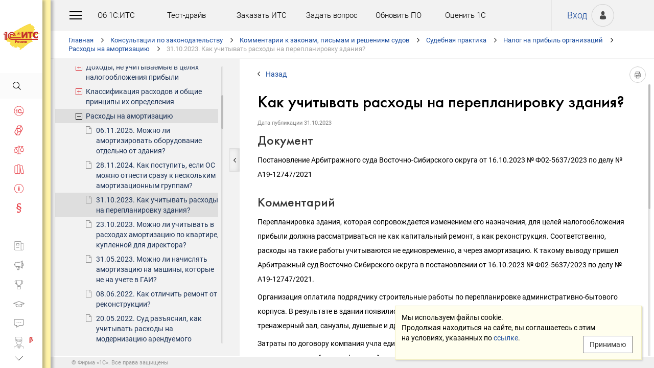

--- FILE ---
content_type: text/html; charset=Windows-1251
request_url: http://its.1c.ru/db/newsprac/content/486491/hdoc
body_size: 208792
content:
<!DOCTYPE HTML>
<html lang="ru" class="sidebar_level0 no-touchscreen js-disabled">
	<head>
		<meta http-equiv="Content-Type" content="text/html; charset=Windows-1251">
		<title id="w_title" class="w">Как учитывать расходы на перепланировку здания? :: Судебная практика</title>		<meta name="viewport" content="width=device-width, initial-scale=1.0, user-scalable=no">
		<meta name="theme-color" content="#ffdf16">
		<link rel="preconnect" href="https://mc.yandex.ru">
		<link rel="preconnect" href="https://counter.yadro.ru">
		<base id="w_base" class="l" data-nonce="" href="/db/content/newsprac/src/486491.htm" target="w_metadata_doc_frame">		
		<link id="w_canonical" rel="canonical" class="l" href="https://its.1c.ru/db/newsprac/content/486491/hdoc">		<script type="text/javascript">
			(function(){
				var n = navigator, d = document, de = d.documentElement, dc = de.className.replace(/(^|\s+)js-disabled(\s+|$)/, ' '), rxos = /(^|\s+)(android|ios)(\s+|$)/;
				if(window.TouchEvent && 'standalone' in n || window.matchMedia && matchMedia('(any-pointer: coarse)').matches){
					dc = dc.replace(/(^|\s+)no-touchscreen(\s+|$)/, ' touchscreen ');
					if(window.TouchEvent && 'standalone' in n){
						dc = dc.replace(rxos, ' ios ');
						d.addEventListener('touchstart', (function(){return function(){}})());
					}
					else if(n.userAgentData && n.userAgentData.platform === 'Android'
					|| (!n.userAgentData || !n.userAgentData.platform && n.vendor === 'Google Inc.') && n.userAgent.match(/\bAndroid\b/))
						dc = dc.replace(rxos, ' android ');
					else
						dc = dc.replace(rxos, ' ');
				}else
					dc = dc.replace(rxos, ' ').replace(/(^|\s+)touchscreen(\s+|$)/, ' no-touchscreen ');
				de.className = dc;
			})();
		</script>
		<script type="text/javascript">
window.deferred=[];window.errors=[];;
deferred.push(function(){App.User.init(false, 'BITRIX_SM_LOGIN', 'SUBSCRIBE_PERIOD', 'PARTWEB_LOGIN', 'FRESH_LOGIN', 'BITRIX_SM_UIDH', '/user/auth/ping.json', 1380);});
</script>		<script type="text/javascript">
			window.TEMPLATE_NEW = true;
			window.MOBILE_ENABLED = true;
		</script>
		<style>
		@font-face {
			font-family: 'Roboto';
			src: url('/font/roboto/Roboto-Regular.woff2') format('woff2'),
				 url('/font/roboto/Roboto-Regular.woff') format('woff');
			font-weight: normal;
			font-style: normal;
			font-display: block;
		}
		@font-face {
			font-family: 'Roboto';
			src: url('/font/roboto/Roboto-Bold.woff2') format('woff2'),
				 url('/font/roboto/Roboto-Bold.woff') format('woff');
			font-weight: bold;
			font-style: normal;
			font-display: block;
		}
		@font-face {
			font-family: 'FuturaMediumC';
			src: url('/font/futura/FuturaMediumC.woff2') format('woff2'),
				 url('/font/futura/FuturaMediumC.woff') format('woff');
			font-weight: 500;
			font-style: normal;
			font-display: block;
		}
		@font-face {
			font-family: 'FuturaDemiC';
			src: url('/font/futura/FuturaDemiC.woff2') format('woff2'),
				 url('/font/futura/FuturaDemiC.woff') format('woff');
			font-weight: normal;
			font-style: normal;
			font-display: block;
		}
		@font-face {
			font-family: 'FuturaBookC';
			src: url('/font/futura/FuturaBookC.woff2') format('woff2'),
				 url('/font/futura/FuturaBookC.woff') format('woff');
			font-weight: normal;
			font-style: normal;
			font-display: block;
		}
		@font-face {
			font-family: 'FuturaLightC';
			src: url('/font/futura/FuturaLightC.woff2') format('woff2'),
				 url('/font/futura/FuturaLightC.woff') format('woff');
			font-weight: 300;
			font-style: normal;
			font-display: block;
		}
		</style>
												<link rel="stylesheet" type="text/css" href="/common/page/css/1765807507/core__new.css_?_=1765807507"><link rel="stylesheet" type="text/css" href="/common/page/css/1765807508/its__new.css_?_=1765807508"><link rel="stylesheet" type="text/css" href="/css/mobile.css?_=1758294439">							<script type="text/javascript" onload="this.loaded=true" defer src="/common/page/js/1765818622/core__new.js_?_=1765818622"></script><script type="text/javascript" onload="this.loaded=true" defer src="/common/page/js/1765807508/its__new.js_?_=1765807508"></script>						<style>
				html
		{contain:strict}
		html::-webkit-scrollbar,
		body::-webkit-scrollbar
		{display:none}
				</style>
		<link id="favicon_static" type="image/x-icon" rel="icon" href="/favicon.ico">
				<link rel="apple-touch-icon" sizes="120x120" href="/img_new/logo_its_apple_touch_120.png?_=1621642314">
		<link rel="apple-touch-icon" sizes="152x152" href="/img_new/logo_its_apple_touch_152.png?_=1621642321">
		<link rel="apple-touch-icon" sizes="180x180" href="/img_new/logo_its_apple_touch_180.png?_=1621642327">
		<meta name="description" content="Судебная практика по решению: Постановление Арбитражного суда Восточно-Сибирского округа от 16.10.2023 № Ф02-5637/2023 по делу № А19-12747/2021">
		<meta name="og:image" content="https://its.1c.ru/db/content/newsprac/_metaimage/486491/hdoc/696x394.png?_=000000E978177727-v2">
		<meta name="og:image" content="https://its.1c.ru/db/content/newsprac/_metaimage/486491/hdoc/770x342.png?_=000000E978177727-v2">
		<meta name="og:image" content="https://its.1c.ru/img_new/logo_its_og_image_300.png?_=1686643598">
		<meta name="robots" content="noarchive">
		<link rel="search" type="application/opensearchdescription+xml" title="1С:ИТС" href="/search/opensearch.xml">
	</head>
	<body class="ru lang_ru its main main_main tabbed unauthorized" data-app="its" data-module="main" data-action="main">
		<div id="main_container" class="sidebar-fixed " data-viewport-shift-media-max-width-portrait="478px" data-viewport-shift-media-max-width-landscape="991px" data-viewport-shift-snap-padding="5px" data-viewport-shift-scrollbar-width="10px" data-viewport-shift-scrollbar-border-width="3px" data-viewport-shift-translate-x="0px" data-viewport-shift-absolute-max-shift="265">
<!-- noindex -->
		<div id="header">
			<div id="w_siteselect" class="w" style="display:none"></div>			<div class="top-personal">
				<div id="w_user_login" class="w unauthorized null"><iframe id="auth_check" name="auth_check" style="display:none" src="https://login.1c.ru/login?service=http%3A%2F%2Fits.1c.ru%2Flogin%2F%3Faction%3Daftercheck%26provider%3Dlogin&amp;gateway=true" class="nojs"></iframe>
<div id="personal_info">
	<a id="login" class="nojs" href="/user/auth?backurl=%2Fdb%2Fnewsprac%2Fcontent%2F486491%2Fhdoc" target="_top" rel="nofollow" onclick="this.href=this.href.replace(/\?backurl=.*$/,'?backurl='+encodeURIComponent(location.href.replace(/^https?:\/\/[^\/]+/, '')))">Вход</a>
</div>
<div class="avatar">
	<a class="nojs" href="/user/auth?backurl=%2Fdb%2Fnewsprac%2Fcontent%2F486491%2Fhdoc" target="_top" rel="nofollow" onclick="this.href=this.href.replace(/\?backurl=.*$/,'?backurl='+encodeURIComponent(location.href.replace(/^https?:\/\/[^\/]+/, '')))" aria-label="Вход">&nbsp;</a>
</div>
</div>			</div>
			<div id="top_menu">
				<div id="top_menu_burger_space">
					<div id="top_menu_burger" onClick="setTimeout(function(){var d=document,de=d.documentElement,db=d.body,mc=d.getElementById('main_container'),rx=/\bshow-menu\b/,hc=db.className.match(rx);if(!d.getElementById('w_sidebar_menu')||window.styleDeferred&&styleDeferred.usingShell&&!styleDeferred.inactive){alert(window.styleDeferred.error?'Произошла ошибка. Пожалуйста, перезагрузите страницу.':'Пожалуйста, подождите...');return}if(hc){de.className=de.className.replace(rx, '');db.className=db.className.replace(rx, '')}else{de.className+=' show-menu';db.className+=' show-menu'}if(window.SSP&&window.App){!hc&&App.Sidebar.load(false,false,function(){});!hc&&App.Viewport.hasShift()&&db.addEventListener('transitionend',App.Viewport.resetShift,false);if(App.sidebarCarousel.getPosition()){App.sidebarCarousel.adjust();!hc&&App.sidebarCarousel.moveTo(0);}}}, 0)"></div>
				</div>
				<div class="top_menu1">
					<div class="top_menu_item"><a target="_top" href="/db/aboutitsnew">Об 1С:ИТС</a></div>
					<div class="top_menu_item"><a target="_top" href="/test-drive">Тест-драйв</a></div>
					<div class="top_menu_item"><a target="_top" href="/zakaz?order[comment]=Заявка на заключение договора ИТС">Заказать ИТС</a></div>
										<div class="top_menu_item"><a target="_top" href="/docs/question/">Задать вопрос</a></div>
										<div class="top_menu_item"><a target="_top" href="/docs/update1c/">Обновить ПО</a></div>
										<div class="top_menu_item"><a target="_top" href="/personal/qos">Оценить 1С</a></div>
															<div class="top_menu_item"><a target="_blank" rel="noopener" href="https://torg.1c.ru/equipment/onlayn-kassy/?utm_source=its&utm_medium=tmenu">Купить кассу</a></div>
									</div>
				<div class="top_menu2">
										<div class="top_menu_item"><a target="_top" href="/db/itsrev">Тематические подборки</a></div>
															<div class="top_menu_item"><a target="_top" href="/calendar">Календарь бухгалтера</a></div>
															<div class="top_menu_item"><a target="_top" href="/docs/calc_help/">Калькуляторы</a></div>
					<div class="top_menu_item"><a target="_top" href="/kbk">Подбор КБК</a></div>
															<div class="top_menu_item last_search_link"><a target="_top" href="/db/morphmerged/search">Последние результаты поиска</a></div>
																				<div class="top_menu_item"><a target="_top" href="/news/subscription">Подписаться на рассылку</a></div>
																								</div>
			</div>
			<script type="text/javascript">
				document.getElementById('top_menu').style.setProperty('--menu-item-count', document.getElementsByClassName('top_menu_item').length);
			</script>
		</div>
		<!-- /noindex -->			<script type="text/javascript">
				if(window.performance
				&& (performance.getEntriesByName || performance.getEntriesByType)
				&& window.PerformancePaintTiming
				&& window.requestAnimationFrame)
					(function(){
						var disableFaultyPaintReporting = function(){
							if(performance.faultyPaintReportingDisabled)
								return;
							else if(document.visibilityState === 'hidden' && !performance.getEntriesByType('paint').length)
								performance.faultyPaintReportingDisabled = document.prerendering ? 'prerender' : 'hidden';
							else if(!('standalone' in navigator) && (!window.styleDeferred || !styleDeferred.waitingPaint))
								requestAnimationFrame(function(){
									requestAnimationFrame(function(){
										setTimeout(function(){
											if(performance.faultyPaintReportingDisabled || performance.getEntriesByType('paint').length)
												return;
											performance.faultyPaintReportingDisabled = 'timeout';
										}, 500);
									});
								});
						};
						if(window.styleDeferred && !styleDeferred.inactive && !styleDeferred.usingShell){
							styleDeferred.push(disableFaultyPaintReporting);
							var splashPreload = document.getElementById('css_shell_splash_preload');
							if(splashPreload)
								splashPreload.onload = disableFaultyPaintReporting;
						}
						else
							disableFaultyPaintReporting();
					})();
			</script>
<script type="text/javascript">
			deferred.push(function(){
				App.navChainCarousel = new App.Carousel('navchain_inner', 'w_navchain', 'navchain_left', 'navchain_right', null, {
					bypixel:false,
					absolute:true,
					step:1,
					wrap:false
				});
				var navChain = SSP.DOM.byId('w_navchain');
				SSP.DOM.listen(navChain, 'click', App.Handler.navChainClick);
				if(SSP.Browser.hasTouchScreen)
					SSP.DOM.listen(navChain, 'touchstart', App.Handler.navChainTouchStart);
							});
		</script><div id="navchain"><div class="navchain_carousel__navigation left disabled" id="navchain_left"></div><div id="navchain_inner">
		<ol id="w_navchain" class="blank w" itemtype="http://schema.org/BreadcrumbList" itemscope><!--noindex-->
<li itemprop="itemListElement" itemscope itemtype="http://schema.org/ListItem" class="inline-block">
<a class="inline-block" href="/" id="navchain_level_1" target="_top" itemprop="item">Главная</a>
<meta itemprop="name" content="Главная" />
<meta itemprop="position" content="1" />
</li>
<!--/noindex-->
<li itemprop="itemListElement" itemscope itemtype="http://schema.org/ListItem" class="inline-block">
<a class="inline-block" href="/section/law" id="navchain_level_2" target="_top" itemprop="item">Консультации по законодательству</a>
<meta itemprop="name" content="Консультации по законодательству" />
<meta itemprop="position" content="2" />
</li>
<li itemprop="itemListElement" itemscope itemtype="http://schema.org/ListItem" class="inline-block">
<a class="inline-block" href="/section/law/law_comments" id="navchain_level_3" target="_top" title="Комментарии к законам, письмам и решениям судов" itemprop="item">Комментарии к законам, письмам и решениям судов</a>
<meta itemprop="name" content="Комментарии к законам, письмам и решениям судов" />
<meta itemprop="position" content="3" />
</li>
<li itemprop="itemListElement" itemscope itemtype="http://schema.org/ListItem" class="inline-block">
<a class="inline-block" href="/db/newsprac" id="navchain_level_4" target="_top" title="Судебная практика" itemprop="item">Судебная практика</a>
<meta itemprop="name" content="Судебная практика" />
<meta itemprop="position" content="4" />
</li>
<li itemprop="itemListElement" itemscope itemtype="http://schema.org/ListItem" class="inline-block">
<a class="inline-block" href="/db/newsprac/content/-568/hdoc" id="navchain_level_5" target="_top" title="Налог на прибыль организаций" itemprop="item">Налог на прибыль организаций</a>
<meta itemprop="name" content="Налог на прибыль организаций" />
<meta itemprop="position" content="5" />
</li>
<li itemprop="itemListElement" itemscope itemtype="http://schema.org/ListItem" class="inline-block">
<a class="inline-block" href="/db/newsprac/content/-580/hdoc" id="navchain_level_6" target="_top" title="Расходы на амортизацию" itemprop="item">Расходы на амортизацию</a>
<meta itemprop="name" content="Расходы на амортизацию" />
<meta itemprop="position" content="6" />
</li>
<li class="inline-block">
<span class="date"><noscript id="navchain_autofocus_noscript"><input class="autofocus_noscript" type="text" tabindex="-1" autofocus></noscript>31.10.2023. </span><h1 class="inline-block" id="navchain_level_7" title="Как учитывать расходы на перепланировку здания?">Как учитывать расходы на перепланировку здания?</h1>
</li>
<script type="text/javascript">
	deferred.push(function(){
		if(App.navChainCarousel)
		{
			App.navChainCarousel.adjust();
						App.navChainCarousel.moveTo(6, App.Carousel.MOVETO_ALIGN_LEFT, true);
		}
	});
	(function(){
		var nans = document.getElementById('navchain_autofocus_noscript');
		if(nans)
			nans.parentNode.removeChild(nans);
		var ribbon = document.getElementById('w_navchain');
		ribbon.style.visibility = 'hidden';
		var enableButton = function(id){
			var button = document.getElementById(id);
			if(button){
				button.className = button.className.replace(/\bdisabled\b/g, ' ');
				return true;
			}
		};
		var removePseudo = function(){
			document.documentElement.className = document.documentElement.className.replace(/(^|\s+)pseudo-navchain-chevron-(left|right)\b[^\s]*/g, ' ');
			if(window.styleDeferred && !styleDeferred.inactive && styleDeferred.appendShell)
				styleDeferred.appendShell('body::before{display:none}');
		};
		var adjustCarousel = function(isEager){
			var style = ribbon.style;
			if(style.display !== 'block')
				style.display = 'block'
			try{
				var aperture = document.getElementById('navchain_inner');
				var apertureRect = aperture.getBoundingClientRect();
				var apertureSize = Math.round(apertureRect.right) - Math.round(apertureRect.left);
				var ribbonSize = ribbon.scrollWidth;
				if(ribbonSize > apertureSize){
					var moveTo = ribbon.children[6];
					var moveToRect = moveTo.getBoundingClientRect();
					var ribbonPosition = Math.round(apertureRect.left) - Math.round(moveToRect.left);
					var supportsTransform = window.CSS && CSS.supports && CSS.supports('transform: translate(0px, 0px)');
					var existingMatch = supportsTransform ? style.transform.match(/^translate\((-?\d+[\.\d]*)px\b/) : style.left.match(/^(-?\d+[\.\d]*)px$/);
					var existingPosition = existingMatch ? parseInt(existingMatch[1], 10) : 0;
					if(existingPosition)
						ribbonPosition += existingPosition;
					if(ribbonPosition > 0)
						ribbonPosition = 0;
					else{
						if(isEager && !document.getElementById('navchain_left'))
							setTimeout(function(){
								enableButton('navchain_left') || setTimeout(function(){enableButton('navchain_left')}, 0);
							}, 0);
						else
							enableButton('navchain_left');
					}
					if(ribbonPosition < apertureSize - ribbonSize)
						ribbonPosition = apertureSize - ribbonSize;
					else{
						if(isEager && !document.getElementById('navchain_right'))
							setTimeout(function(){
								enableButton('navchain_right') || setTimeout(function(){enableButton('navchain_right')}, 0);
							}, 0);
						else
							enableButton('navchain_right');
					}
					if(window.requestAnimationFrame)
						requestAnimationFrame(function(){
							requestAnimationFrame(function(){
								requestAnimationFrame(removePseudo);
							});
						});
					else
						setTimeout(removePseudo, 0);
					if(ribbonPosition){
						if(supportsTransform)
							style.transform = 'translate(' + ribbonPosition + 'px, 0px)';
						else
							style.left = ribbonPosition + 'px';
						if(window.App&&App.navChainCarousel)
							App.navChainCarousel.syncPosition(ribbonPosition);
					}
				}
			}catch(e){
				console.log(e);
			}
			style.visibility = 'visible';
			if(isEager && window.styleDeferred && !styleDeferred.inactive && styleDeferred.appendShell)
				styleDeferred.appendShell('html::before{display:none}');
		};
		if(window.styleDeferred){
			if(styleDeferred.waitingPaint)
				;
			else if(styleDeferred.inactive
			|| styleDeferred.usingShell && ('standalone' in navigator || !document.documentElement.className.match(/(^|\s+)pseudo-navchain-chevron-right(\s+|$)/)))
				adjustCarousel(true);
			else
				styleDeferred.push(adjustCarousel);
			if(styleDeferred.waitingPaint || window.TouchEvent && 'standalone' in navigator){
				var fonts = document.fonts;
				if(fonts && (!fonts.check || !fonts.ready))
					fonts = void 0;
				var bodyFont = 'normal 400 1px Roboto';
				var adjustCarouselWithFonts = function(){
					if(fonts && 'standalone' in navigator){
						if(fonts.check(bodyFont))
							adjustCarousel();
						else
							fonts.ready.then(function(){
								adjustCarousel();
							});
					}else
						setTimeout(adjustCarousel, 0);
				};
				if(styleDeferred.waitingPaint)
					var waitingPaintInterval = setInterval(function(){
						if(styleDeferred.inactive
						|| !styleDeferred.waitingPaint
						|| window.PerformancePaintTiming && performance.getEntriesByType('paint').length && (!('standalone' in navigator) || fonts && fonts.check(bodyFont))){
							clearInterval(waitingPaintInterval);
							if(window.requestAnimationFrame)
								requestAnimationFrame(function(){
									requestAnimationFrame(adjustCarouselWithFonts);
								});
							else
								setTimeout(adjustCarouselWithFonts, 0);
							ribbon.className += ' not-waiting-paint';
						}
					}, 16);
				else
					setTimeout(adjustCarouselWithFonts, 0);
			}
		}
		else
			adjustCarousel(true);
	})();
</script>
</ol>		</div><div class="navchain_carousel__navigation right disabled" id="navchain_right"></div></div>						<script type="text/javascript">
				deferred.push(function(){try{SSP.Scroll.mimicByClass('mimic_scroll');}catch(e){}});
							deferred.push(function(){if(!SSP.Browser.Android && !SSP.Browser.IOS && document.activeElement == document.body || document.activeElement == document.documentElement)SSP.DOM.requestAnimationFrame(function(){SSP.DOM.focus(SSP.DOM.byId('w_content'));});});
						</script>
<div id="w_content" class="l"><div id="l_classifier" class="l" style="display:none"></div><div id="l_content" class="l with-toc null" style="display:"><div id="l_doc" class="l" style="display:"><div id="l_doc_frame" class="l" data-db="newsprac" data-doc="486491" data-tab="hdoc" style="display:"><div id="l_doc_frame_inner" class="l loading null" data-header-font="" data-header-tag="" data-header-pseudo="" data-wait-fonts="normal 500 1px FuturaMediumC,normal 400 1px Roboto" data-wait-images="" style="display:"><iframe id="w_metadata_doc_frame" class="l mimic_scroll" name="w_metadata_doc_frame" frameborder="0" scrolling="auto" title="Документ" src="/db/content/newsprac/src/486491.htm" srcdoc="&lt;!DOCTYPE HTML&gt;
&lt;html lang=&quot;ru&quot; class=&quot;js-disabled&quot;&gt;
	&lt;head&gt;
		&lt;meta http-equiv=&quot;Content-Type&quot; content=&quot;text/html; charset=Windows-1251&quot;&gt;
		&lt;title&gt;31.10.2023 Как учитывать расходы на перепланировку здания? :: &amp;#1057;&amp;#1091;&amp;#1076;&amp;#1077;&amp;#1073;&amp;#1085;&amp;#1072;&amp;#1103; &amp;#1087;&amp;#1088;&amp;#1072;&amp;#1082;&amp;#1090;&amp;#1080;&amp;#1082;&amp;#1072;&lt;/title&gt;
		&lt;style&gt;body
{
	font-size: 14px;
	font-family: Roboto,Helvetica,Verdana,Arial,sans-serif;
	font-weight: 400;
	text-align: left;
	text-autospace: none;
	text-indent: 0;
	margin: 0;
}

html.android body
{
	font-family: system-ui,sans-serif;
}

@media (any-pointer: coarse), (pointer: none) {
	html.js-disabled body
	{
		font-family: system-ui,sans-serif;
	}
}

h1, h2, h3, h4, h5, h6, p, ul, ol, table, .nav, div#actinfo
{
	margin-left: 35px;
	margin-right:35px;
}

h1, h2, h3, h4, h5, h6
{
	font-family: FuturaMediumC,Trebuchet MS,Arial,sans-serif;
	font-weight: normal;
	margin-bottom: 0;
}

html.android h1,
html.android h2,
html.android h3,
html.android h4,
html.android h5,
html.android h6
{
	font-family: FuturaMediumC,FuturaMediumC-fallback-android,sans-serif;
}

h1
{
	font-size: 12px;
	margin-top: 18px;
	text-transform: uppercase;
}

h2
{
	font-size: 33px;
	margin-top: 18px;
	padding: 0 0 0 0;
}

h3
{
	font-size: 26px;
	color: #373737;
	margin-top: 28px;
}

h4
{
	font-size: 22px;
	color: #373737;
	margin-top: 14px;
}

h5
{
	font-size: 18px;
	color: #373737;
	margin-top: 14px;
}

h6
{
	font-size: 18px;
	color: #1e3458;
	margin-top: 14px;
}

p, li
{
	line-height: 2em;
}

p
{
	margin-top: 7px;
	margin-bottom: 7px;
}

p.small
{
	font-size: 11px;
	text-align: center;
	margin-left: 0;
}

blockquote
{
	margin: 0 24px;
}

/*Списки*/
ul, ol, dl
{
	padding-left: 3px;/*3.3px / 4px*/
}

ul ul, ol ol, ul ol, ol ul
{
	margin-left: 26.5px;/*26.6px / 32px*/
	margin-right: 0;
}
	
ul li
{
	font-size: 14px;/*14.16px / 17px*/
	margin-left: 11.5px;/*11.6px / 14px*/
}

ul li p
{
	font-size: 14px;
	margin-left: 0;
}

ol li
{
	font-size: 14px;/*14.16px / 17px*/
	margin-left: 11.5px;/*11.6px / 14px*/
}

ol li p
{
	font-size: 14px;
	margin-left: 0;
}

ol ol li, ol ul li, ul ol li, ul ul li
{
	margin-left: 11.5px;/*11.6px / 14px*/
	list-style-type: disc;
}

ol ol ol li, ol ol ul li, ol ul ul li, ol ul ol li, ul ul ul li, ul ul ol li, ul ol ol li, ul ol ul li
{
	list-style-type: disc;
}

.list li{
	list-style-type: none;
}

.disc li{
	list-style-type: disc;
}

.nav
{
	margin-top: 0;
	margin-bottom: 0;
	padding-left: 0;
}

.nav li
{
	background-repeat: no-repeat;
	background-color: #ffffff;
	list-style-type: none;
	line-height: 24px;
	padding: 8px 15px 6px 36px;
	margin: 0;
	display: block;
}

.nav .doc,
.nav .doc_f,
.nav .doc_i
{
	background-image: url('[data-uri]');
	background-position: 6px 12px;
}

.nav .folder
{
	background-image: url('[data-uri]');
	background-position: 4px 12px;
}

.nav .pract
{
	background-image: url('[data-uri]');
	background-position: 0 7px;
}

.nav .info
{
	background-image: url('[data-uri]');
	background-position: 0 7px;
}


/* Рисунки */
.pic_title
{
	font-size: 12.5px;/*15px*/
	text-align: center;
	color: #646464;
	margin: 10px 0 16px 0;
}

.pic_image
{
	text-align: center;
	margin-bottom: 42px;
}


/*Ссылки*/
a:link
{
	color:#16489b;
	text-decoration: none;
}

a:visited
{
	color: #5484d2;
	text-decoration: none;
}

a:hover,
a:active
{
	color: #ff0000;
	text-decoration: none;
}
	
@media not all and (any-pointer: coarse) {
	a:not([href])
	{
		color: inherit;
		text-decoration: inherit;
	}
}

@media (-ms-high-contrast: none), (-ms-high-contrast: active) {
	a:not([href])
	{
		color: inherit;
		text-decoration: inherit;
	}
}

/* Таблицы */
table
{
	border-collapse: collapse;
	border: 1px solid #b2b2b2;
	width: 94%;
	margin-top: 23px;
	margin-bottom: 23px;
}

th
{
	font-size: 14px;/*14.16px / 17px*/
	font-family: FuturaMediumC,Trebuchet MS,Arial,sans-serif;
	font-weight: normal;
	background-color: #f2f2f2;
	text-align: center;
	padding: 4px 6px 6px 6px;
}

html.android th
{
	font-family: FuturaMediumC,FuturaMediumC-fallback-android,sans-serif;
}

th .small
{
	font-size: 12.5px;
}

td
{
	font-size: 12.5px;/*15px*/
	vertical-align: top;
	padding: 4px 6px 6px 6px;
	line-height: 1.5;
}

td p
{
	margin: 0;
}

td ol li, td ul li
{
	font-size: 12.5px;/*15px*/
	line-height: 1.5;
}

td ol, td ul
{
	margin-left: 12px;
}


/* Дата, релиз */
div#actinfo
{
	margin-top: 8px;
	margin-bottom: 40px;
}

div#actinfo p
{
	font-size: 11px;
	display: inline-block;
	float: left;
	margin: 0 16px 0 0;
}

#actinfo .date
{
	color: #848484;
}

#actinfo .release
{
	color: #b8b8b8;
}


/*  Актуально до  */
div#actually
{
	float: right;
	margin: 8px 35px 12px 8px;
}

div#actually p
{
	font-size: 11px;
	color: #d71621;
	margin: 0;
}

#content,
#content_t,
#content_ta,
#content_n
{
	clear: both;
	margin-top: 22px;
	margin-bottom: 20px;
}

/* Заголовок_Пример, _Внимание, _Формула, _Примечание */
.example, .attention, .formula, .notice, .term, #question
{
	padding: 22px 35px;
	margin: 20px 0 26px 0;
}

.example .subtitle, .attention .subtitle, .formula .subtitle, .notice .subtitle, #question .subtitle
{
	font-family: FuturaMediumC,Trebuchet MS,Arial,sans-serif;
	font-size: 16px;
	margin: 0;
}

html.android .example .subtitle,
html.android .attention .subtitle,
html.android .formula .subtitle,
html.android .notice .subtitle,
html.android #question .subtitle
{
	font-family: FuturaMediumC,FuturaMediumC-fallback-android,sans-serif;
}

.example p, .attention p, .formula p, .notice p, .term p, #question p
{
	margin: 0;
}

.example ul, .example ol, .attention ul, .attention ol, .formula ul, .formula ol, .notice ul, .notice ol
{
	margin-left: 0;
}

/* Пример */
.example
{
	background-color: #fffad8;/*#fbf5ce, #f7f7f7*/
}

/* Внимание */
.attention
{
	background-color: #fff3a9;
}

/* Формула */
.formula
{
	font-family: FuturaBookC;
	font-size: 16px;
	background-color: #f2f2f2;
}

/* Примечание */
.notice
{
	background-color: #f2f2f2;
}

/* Термин */
.term
{
	background-color: #f2f2f2;
}

/* Сноски */
.footnote
{
	font-size: 12px;
	margin-top: 7px;
}

ul.footnote
{
	margin-top: 0;
}

ul.footnote li 
{
	font-size: 12px;
	margin-top: 0;
}


/* См. также */
.annotation
{
	margin: 38px 0 32px 0;
	border-top:1px solid #f2f2f2;
}

.annotation h2
{
	font-size: 12px;
	font-family: Roboto,Helvetica,Verdana,Arial,sans-serif;
	font-weight: 700;
	margin-top: 32px;
	margin-bottom: 6px;
}

html.android .annotation h2
{
	font-family: system-ui,sans-serif;
}

@media (any-pointer: coarse), (pointer: none) {
	html.js-disabled .annotation h2
	{
		font-family: system-ui,sans-serif;
	}
}

.annotation .nav
{
	margin: 0 26px 0 26px;
}

.annotation .nav li
{
	font-size: 12px;
	color: #1e3458;
	padding: 4px 2px 2px 35px;
}

.annotation .nav .doc,
.annotation .nav .doc_f,
.annotation .nav .doc_i
{
	background-position: 12px 8px;
}

.annotation .nav .folder
{
	background-position: 10px 9px;
}

.annotation .nav .pract
{
	background-position: 6px 4px;
}

.annotation .nav .info
{
	background-position: 6px 4px;
}

#annotation_h
{
	margin: 22px 0 22px 0;
}

#annotation_h p
{
	padding:10px 2px 10px 50px;
}

#annotation_h .seealso_h 
{
	line-height: 21px;
	background-image: url('[data-uri]');
	Background-repeat: no-repeat;
}


/* Шапка */
div.header
{
	padding: 4pt;
	color: #ffffff; /*#7b7a78;*/
	text-align: center;
	font-weight: bold;
	font-size: 8pt;
	text-transform: uppercase;
	display: none;
}


/*   HoOSN, BGU   */

/* Пример */
.example_HoOSN_BGU
{
	margin: 7px 35px 7px 35px;
}

.example_HoOSN_BGU p
{
	margin: 0;
}

.example_HoOSN_BGU .subtitle 
{
	font-family: Roboto,Helvetica,Verdana,Arial,sans-serif;
	font-weight: bold;
	margin: 0;
}

html.android .example_HoOSN_BGU .subtitle
{
	font-family: system-ui,sans-serif;
}

@media (any-pointer: coarse), (pointer: none) {
	html.js-disabled .example_HoOSN_BGU .subtitle
	{
		font-family: system-ui,sans-serif;
	}
}

.example_HoOSN_BGU ul, .example_HoOSN_BGU ol
{
	margin-left: 0;
}

/*   Answers   */

/* Заголовок_Вопрос аудитору */
#question
{
	background-color: #f2f2f2;
}

#question ul, #question ol
{
	margin-left: 0;
}

/* Таблицы теоретических справочников */
.tax td
{
	line-height: 2;
}

.tax td ol li, .tax td ul li
{
	line-height: 2;
}


/*  KKT, EGAIS, MOTP */
#buy_cash
{
	color: black;
	background-color: #f7d511;
	margin: 8px 35px 8px 25px;
	padding: 16px 10px;
	width:170px;
	text-align: center;
	float: right;
	border-radius: 8px;
	font-size: 17px;
}

#buy_cash:after
{
	content: ' \25b8';
}

/*  ItsRev  */
h2.itsrev
{
	text-align: center;
}

.cloud
{
	margin: 28px 35px 0 35px;
}

.cloud a
{
	display: inline-block;
	width: 234px;
	height: 28px;
	font-size: 16px;
}

@media (max-width: 478px)
{

h1, h2, h3, h4, h5, h6, p, ul, ol, table, .nav, div#actinfo
{
	margin-left: 24px;
	margin-right:24px;
}

div#actually
{
	margin: 8px 24px 0 0;
}

.annotation .nav li
{
	padding-left: 24px;
}

.annotation .nav .doc
{
	background-position: 1px 5px;
}

.annotation .nav .doc_f
{
	background-position: 1px 5px;
}

.annotation .nav .doc_i
{
	background-position: 1px 5px;
}

.annotation .nav .folder
{
	background-position: 0 6px;
}

.annotation .nav .pract
{
	background-position: -2px 1px;
}

.annotation .nav .info
{
	background-position: 0 1px;
}

.example, .attention, .formula, .notice, .term
{
	padding: 18px 24px;
	margin: 20px 0 26px 0;
}

.example_HoOSN_BGU
{
	margin: 7px 24px 7px 24px;
}

#question
{
	background-color: #f2f2f2;
	padding: 18px 24px;
	margin: 20px 0 26px 0;
}

h2
{
	font-size: 22px;
}

h3
{
	font-size: 20px;
}

h4
{
	font-size: 18px;
}

h5
{
	font-size: 16px;
}

h6
{
	font-size: 16px;
}

p, li, .nav li
{
	line-height: 1.6;
}

ul ul, ol ol, ul ol, ol ul
{
	margin-left: 8px;
}

}&lt;/style&gt;
	&lt;meta name=&quot;robots&quot; content=&quot;noarchive&quot;&gt;
&lt;link href=&quot;https://its.1c.ru/db/content/newsprac/src/486491.htm&quot; rel=&quot;canonical&quot;&gt;
&lt;style&gt;/* fonts (Roboto) */

@font-face {
    font-family: 'Roboto';
    src: url('/font/roboto/Roboto-ThinItalic.woff2') format('woff2'),
         url('/font/roboto/Roboto-ThinItalic.woff') format('woff');
    font-weight: 100;
    font-style: italic;
    font-display: block;
}

@font-face {
    font-family: 'Roboto';
    src: url('/font/roboto/Roboto-BoldItalic.woff2') format('woff2'),
         url('/font/roboto/Roboto-BoldItalic.woff') format('woff');
    font-weight: bold;
    font-style: italic;
    font-display: block;
}

@font-face {
    font-family: 'Roboto';
    src: url('/font/roboto/Roboto-Thin.woff2') format('woff2'),
         url('/font/roboto/Roboto-Thin.woff') format('woff');
    font-weight: 100;
    font-style: normal;
    font-display: block;
}

@font-face {
    font-family: 'Roboto';
    src: url('/font/roboto/Roboto-BlackItalic.woff2') format('woff2'),
         url('/font/roboto/Roboto-BlackItalic.woff') format('woff');
    font-weight: 900;
    font-style: italic;
    font-display: block;
}

@font-face {
    font-family: 'Roboto';
    src: url('/font/roboto/Roboto-MediumItalic.woff2') format('woff2'),
         url('/font/roboto/Roboto-MediumItalic.woff') format('woff');
    font-weight: 500;
    font-style: italic;
    font-display: block;
}

@font-face {
    font-family: 'Roboto';
    src: url('/font/roboto/Roboto-LightItalic.woff2') format('woff2'),
         url('/font/roboto/Roboto-LightItalic.woff') format('woff');
    font-weight: 300;
    font-style: italic;
    font-display: block;
}

@font-face {
    font-family: 'Roboto';
    src: url('/font/roboto/Roboto-Black.woff2') format('woff2'),
         url('/font/roboto/Roboto-Black.woff') format('woff');
    font-weight: 900;
    font-style: normal;
    font-display: block;
}

@font-face {
    font-family: 'Roboto';
    src: url('/font/roboto/Roboto-Medium.woff2') format('woff2'),
         url('/font/roboto/Roboto-Medium.woff') format('woff');
    font-weight: 500;
    font-style: normal;
    font-display: block;
}

@font-face {
	font-family: 'Roboto';
	src: url('/font/roboto/Roboto-Regular.woff2') format('woff2'),
		 url('/font/roboto/Roboto-Regular.woff') format('woff');
	font-weight: normal;
	font-style: normal;
	font-display: block;
}

@font-face {
    font-family: 'Roboto';
    src: url('/font/roboto/Roboto-Light.woff2') format('woff2'),
         url('/font/roboto/Roboto-Light.woff') format('woff');
    font-weight: 300;
    font-style: normal;
    font-display: block;
}

@font-face {
    font-family: 'Roboto';
    src: url('/font/roboto/Roboto-Bold.woff2') format('woff2'),
         url('/font/roboto/Roboto-Bold.woff') format('woff');
    font-weight: bold;
    font-style: normal;
    font-display: block;
}

@font-face {
    font-family: 'Roboto';
    src: url('/font/roboto/Roboto-Italic.woff2') format('woff2'),
         url('/font/roboto/Roboto-Italic.woff') format('woff');
    font-weight: normal;
    font-style: italic;
    font-display: block;
}


/* fonts (Futura) */

@font-face {
	font-family: 'FuturaDemiC';
	src: url('/font/futura/FuturaDemiC.woff2') format('woff2'),
		 url('/font/futura/FuturaDemiC.woff') format('woff');
	font-weight: normal;
	font-style: normal;
    font-display: block;
}

@font-face {
	font-family: 'FuturaMediumC';
	src: url('[data-uri]') format('woff2'),
		 url('/font/futura/FuturaMediumC.woff') format('woff');
	font-weight: 500;
	font-style: normal;
    font-display: block;
}

@font-face {
	font-family: 'FuturaLightC';
	src: url('/font/futura/FuturaLightC-Italic.woff2') format('woff2'),
		 url('/font/futura/FuturaLightC-Italic.woff') format('woff');
	font-weight: 300;
	font-style: italic;
    font-display: block;
}

@font-face {
	font-family: 'FuturaMediumC';
	src: url('/font/futura/FuturaMediumC-Italic.woff2') format('woff2'),
		 url('/font/futura/FuturaMediumC-Italic.woff') format('woff');
	font-weight: 500;
	font-style: italic;
    font-display: block;
}

@font-face {
	font-family: 'FuturaLightC';
	src: url('/font/futura/FuturaLightC.woff2') format('woff2'),
		 url('/font/futura/FuturaLightC.woff') format('woff');
	font-weight: 300;
	font-style: normal;
    font-display: block;
}

@font-face {
	font-family: 'FuturaDemiC';
	src: url('/font/futura/FuturaDemiC-Italic.woff2') format('woff2'),
		 url('/font/futura/FuturaDemiC-Italic.woff') format('woff');
	font-weight: normal;
	font-style: italic;
    font-display: block;
}

@font-face {
	font-family: 'FuturaBookC';
	src: url('/font/futura/FuturaBookC-Italic.woff2') format('woff2'),
		 url('/font/futura/FuturaBookC-Italic.woff') format('woff');
	font-weight: normal;
	font-style: italic;
    font-display: block;
}

@font-face {
	font-family: 'FuturaBookC';
	src: url('/font/futura/FuturaBookC.woff2') format('woff2'),
		 url('/font/futura/FuturaBookC.woff') format('woff');
	font-weight: normal;
	font-style: normal;
    font-display: block;
}

@font-face {
	font-family: 'FuturaMediumC-fallback-android';
	src: local('Roboto Bold');
	font-weight: 500;
	font-style: normal;
    font-display: block;
	size-adjust: 88%;
	ascent-override: 82.84%;
	descent-override: 26.02%;
	line-gap-override: 22.5%;
}

html.android body,
html.android .annotation h2,
html.android .example_HoOSN_BGU .subtitle
{
	font-family: system-ui,sans-serif;
}

@media (any-pointer: coarse), (pointer: none) {
	html.js-disabled body,
	html.js-disabled .annotation h2,
	html.js-disabled .example_HoOSN_BGU .subtitle
	{
		font-family: system-ui,sans-serif;
	}
}

*
{box-sizing:border-box}

a
{text-decoration-skip-ink:none}

.msocomtxt,
.iss_disk_only
{display:none}

@media not all and (any-pointer: coarse) {
  * a:not([href]),
  * a:not([href]):hover
  {color:inherit;text-decoration:inherit}
  
  * a:not([href]):focus,
  a.bookmark:focus
  {outline:0}
}

@media (-ms-high-contrast: none), (-ms-high-contrast: active) {
  * a:not([href]),
  * a:not([href]):hover
  {color:inherit;text-decoration:inherit}
  
  * a:not([href]):focus,
  a.bookmark:focus
  {outline:0}
}

pre
{font-family:Courier New, Courier, monospace}

.iss_sch_hl,
mark
{background-color:#fff3a9;color:inherit;padding:0.2em}

.iss_sch_hl.active,
mark.active
{background-color:#ffdf16}

.iss_sch_hl:hover,
.iss_sch_hl.active:hover,
mark:hover,
mark.active:hover
{background-color:#dddddd}

#w_share
{margin:38px 0 32px 0!important;border-top:1px solid #f2f2f2!important;padding:18px 35px}

#w_share::before
{content:&quot;\041f\043e\0434\0435\043b\0438\0442\044c\0441\044f&quot;;color:#ff0101}

#w_share a.share
{display:inline-block;height:32px!important;width:32px!important;margin:0 0 0 32px!important;background-position:center center!important;vertical-align:middle;border:1px solid #f2f2f2;border-radius:16px;background-repeat:no-repeat}

#w_share a.share:hover
{border-color:#ffdf16;background-color:#ffdf16}

#w_share a#share_fb
{background-image:url('/img_new/f.png')}

#w_share a#share_fb:hover
{background-image:url('/img_new/hover/f_hover.png')}

#w_share a#share_tw
{background-image:url('/img_new/t.png')}

#w_share a#share_tw:hover
{background-image:url('/img_new/hover/t_hover.png')}

#w_share a#share_vk
{background-image:url('[data-uri]')}

#w_share a#share_vk:hover
{background-image:url('/img_new/hover/vk_hover.png')}

#w_news_footer
{padding:5px 20px;margin-top:-32px;position:static}

#w_news_footer
{border-top:1px solid #e0e0e0;background-color:#ffe016;background-repeat:no-repeat;background-position:bottom right}

#w_news_footer.with-background
{background-image:/*noembed*/url('/img_new/envelope.gif')}

#w_news_footer
{min-height:350px;font-family:FuturaLightC, Trebuchet MS, Arial, sans-serif;font-size:19px!important;border-top:0;line-height:30px!important}

#w_news_footer #subscription_footer_header
{font-weight:normal;padding-left:40px;font-size:42px!important;clear:both;margin:10px 0;line-height:1.1!important;font-family:FuturaMediumC,Trebuchet MS,Arial,sans-serif;text-transform:none}

html.android #w_news_footer #subscription_footer_header
{font-family:FuturaMediumC,FuturaMediumC-fallback-android,sans-serif}

#w_news_footer p,
#w_news_footer ul,
#w_news_footer form,
#w_webpush
{padding-left:40px}

#w_news_footer p,
#w_news_footer ul
{margin:0 0 10px;line-height:30px}

#w_news_footer li
{margin:0;font-size:19px;line-height:30px}

#w_news_footer form,
#w_webpush
{margin:27px 0}

#w_news_footer form input,
#w_webpush #webpush_button,
#w_webpush #webpush_message
{border:1px solid #ebce18;background-color:#ffe546;padding:0;font-family:Roboto,Helvetica,Verdana,Arial,sans-serif;font-size:14px;padding:2px 20px;height:36px}

html.android #w_news_footer form input,
html.android #w_webpush #webpush_button,
html.android #w_webpush #webpush_message
{font-family:system-ui,sans-serif}

@media (any-pointer: coarse), (pointer: none) {
	html.js-disabled #w_news_footer form input,
	html.js-disabled #w_webpush #webpush_button,
	html.js-disabled #w_webpush #webpush_message
	{font-family:system-ui,sans-serif}
}

#w_news_footer form input,
#w_webpush #webpush_button
{outline:0}

#w_webpush
{visibility:hidden;min-height:36px}

#w_news_footer form input.input,
#w_webpush #webpush_message
{width:216px}

#w_webpush #webpush_message
{cursor:default}

#w_webpush #webpush_message,
#w_webpush #webpush_spoiler
{display:inline-block;border:1px solid transparent}

#w_webpush #webpush_spoiler
{color:#000;display:inline-block;height:36px;padding-left:12px}

#w_news_footer form input::placeholder,
#w_news_footer form input::-webkit-placeholder,
#w_news_footer form input::-webkit-input-placeholder,
#w_webpush #webpush_button,
#w_webpush #webpush_help a
{color:#000}

#w_news_footer #subscription_submit,
#w_webpush #webpush_button
{cursor:pointer;background-color:#fbec87;width:150px;-webkit-appearance:button;appearance:button;color:#000;font-weight:normal}

#w_news_footer input,
#w_news_footer button,
#w_webpush input,
#w_webpush button
{border-radius:0}

@media (max-width: 628px)
{
	#w_news_footer #subscription_submit,
	#w_webpush #webpush_button
	{width:216px}
}

@media print { #w_share, #w_webpush, #w_news_footer {display:none!important} }

img.enlargeable
{
	max-width: 100%;
	height: auto;
	cursor: pointer;
	cursor: zoom-in;
	transition: max-width 600ms ease;
}

img.enlargeable.enlarged
{
	max-width: none;
	cursor: pointer;
	cursor: zoom-out;
}

img.enlargeable.incomplete
{
	background-image: url('/img_new/spinner-tpt-small.svg');
	background-position: center center;
	background-repeat: no-repeat;
}

@media (-ms-high-contrast: none), (-ms-high-contrast: active)
{
	img.enlargeable.incomplete
	{
		background-image: none;
	}
}

.aspect-ratio-keeper {
  position: relative;
  max-height: var(--max-height);
}

.aspect-ratio-keeper::before {
  content: &quot;&quot;;
  display: block;
  padding-bottom: calc(100% / (var(--aspect-ratio)) + var(--height-compensation));
}

.aspect-ratio-keeper &gt; img.enlargeable,
.aspect-ratio-keeper &gt; a,
.aspect-ratio-keeper &gt; span {
  position: absolute;
  top: 0;
  max-height: 100%;
}

.aspect-ratio-keeper.aspect-ratio-keeper-left &gt; img.enlargeable,
.aspect-ratio-keeper.aspect-ratio-keeper-left &gt; a,
.aspect-ratio-keeper.aspect-ratio-keeper-left &gt; span {
  left: 0;
}

.aspect-ratio-keeper.aspect-ratio-keeper-right &gt; img.enlargeable,
.aspect-ratio-keeper.aspect-ratio-keeper-right &gt; a,
.aspect-ratio-keeper.aspect-ratio-keeper-right &gt; span {
  right: 0;
}

.aspect-ratio-keeper.aspect-ratio-keeper-center &gt; img.enlargeable,
.aspect-ratio-keeper.aspect-ratio-keeper-center &gt; a,
.aspect-ratio-keeper.aspect-ratio-keeper-center &gt; span {
  left: 50%;
  transform: translate(-50%);
}

html {
	-webkit-tap-highlight-color: rgba(0, 0, 0, 0);
}

@media (any-pointer: coarse) {
	html,
	body {
		scrollbar-gutter: stable;
	}
	html::-webkit-scrollbar,
	body::-webkit-scrollbar {
		background-color: transparent;
		--scrollbar-corner: absent;
	}
	html::-webkit-scrollbar:corner-present,
	body::-webkit-scrollbar:corner-present {
		--scrollbar-corner: present;
	}
	html::-webkit-scrollbar-track,
	body::-webkit-scrollbar-track,
	html::-webkit-scrollbar-button,
	body::-webkit-scrollbar-button {
		background-color: #e7e7e7;
	}
	html::-webkit-scrollbar-thumb,
	body::-webkit-scrollbar-thumb {
		background-color: #bbbbbb;
	}
	html::-webkit-scrollbar:vertical,
	body::-webkit-scrollbar:vertical,
	html::-webkit-scrollbar-track:vertical,
	body::-webkit-scrollbar-track:vertical,
	html::-webkit-scrollbar-thumb:vertical,
	body::-webkit-scrollbar-thumb:vertical,
	html::-webkit-scrollbar-button:vertical,
	body::-webkit-scrollbar-button:vertical {
		width: 10px;
		border-top: 0;
		border-bottom: 0;
	}
	html::-webkit-scrollbar:horizontal,
	body::-webkit-scrollbar:horizontal,
	html::-webkit-scrollbar-track:horizontal,
	body::-webkit-scrollbar-track:horizontal,
	html::-webkit-scrollbar-thumb:horizontal,
	body::-webkit-scrollbar-thumb:horizontal,
	html::-webkit-scrollbar-button:horizontal,
	body::-webkit-scrollbar-button:horizontal {
		height: 10px;
		border-left: 0;
		border-right: 0;
	}
	html::-webkit-scrollbar,
	body::-webkit-scrollbar,
	html::-webkit-scrollbar-track,
	body::-webkit-scrollbar-track,
	html::-webkit-scrollbar-thumb,
	body::-webkit-scrollbar-thumb,
	html::-webkit-scrollbar-button,
	body::-webkit-scrollbar-button {
		border-width: 3px;
		border-style: solid;
		border-color: transparent;
		-webkit-background-clip: content-box;
		background-clip: content-box;
	}
	html::-webkit-scrollbar-thumb:vertical,
	body::-webkit-scrollbar-thumb:vertical {
		min-height: 66px;
	}
	html::-webkit-scrollbar-thumb:horizontal,
	body::-webkit-scrollbar-thumb:horizontal {
		min-width: 66px;
	}
	html::-webkit-scrollbar-corner,
	body::-webkit-scrollbar-corner,
	html::-webkit-resizer,
	body::-webkit-resizer,
	html::-webkit-scrollbar-button,
	body::-webkit-scrollbar-button,
	html.attached_to_viewport::-webkit-scrollbar-button:vertical:increment:end:corner-present,
	body.attached_to_viewport::-webkit-scrollbar-button:vertical:increment:end:corner-present,
	html.attached_to_viewport &gt; body::-webkit-scrollbar-button:vertical:increment:end:corner-present {
		display: none;
	}
	html.attached_to_viewport::-webkit-scrollbar-button:vertical:increment:end,
	body.attached_to_viewport::-webkit-scrollbar-button:vertical:increment:end,
	html.attached_to_viewport &gt; body::-webkit-scrollbar-button:vertical:increment:end {
		display: block;
		height: 0;
	}
}
&lt;/style&gt;
&lt;meta name=&quot;viewport&quot; content=&quot;width=device-width, initial-scale=1.0, user-scalable=no&quot;&gt;
&lt;meta name=&quot;format-detection&quot; content=&quot;telephone=no&quot;&gt;
&lt;style id=&quot;doc_style&quot;&gt;.iss_sch_hl,mark,.iss_sch_hl.active,mark.active{background-color:transparent!important;padding:0}&lt;/style&gt;
&lt;script type=&quot;text/javascript&quot;&gt;(function(window, undefined)
{
	&quot;use strict&quot;;
	
	if(window.frameElement)
	{
		var parent = window.frameElement.ownerDocument.defaultView || window.frameElement.ownerDocument.parentWindow;
		var styleDeferred = parent.styleDeferred;
		var iframeParent = window.frameElement.parentNode;
		var waitFonts = iframeParent.getAttribute('data-wait-fonts');
		var headerFont = iframeParent.getAttribute('data-header-font');
		var headerTag = iframeParent.getAttribute('data-header-tag');
		var headerPseudo = iframeParent.getAttribute('data-header-pseudo');
		
		if(waitFonts)
		{
			waitFonts = waitFonts.split(',');
			var fontTriggerCss = [];
			var fontTriggerRules = 'content:&quot;.&quot;;position:absolute;visibility:hidden';
			
			if(waitFonts[0])
				fontTriggerCss.push('html::before{' + fontTriggerRules + ';font:' + waitFonts[0] + '}');
			
			if(waitFonts[1])
				fontTriggerCss.push('html::after{' + fontTriggerRules + ';font:' + waitFonts[1] + '}');
			
			if(fontTriggerCss.length)
			{
				var fontTriggerStyle = document.createElement('STYLE');
				fontTriggerStyle.type = 'text/css';
				fontTriggerStyle.appendChild(document.createTextNode(fontTriggerCss.join(&quot;\r\n&quot;)));
				document.head.appendChild(fontTriggerStyle);
				var forceLayout = document.documentElement.offsetHeight;
				document.head.removeChild(fontTriggerStyle);
			}
		}
	}
	else
	{
		var parent = window;
		var styleDeferred = void 0;
		var iframeParent = void 0;
	}
	
	var iOS = window.TouchEvent &amp;&amp; 'standalone' in navigator;
	var Android = navigator.userAgentData &amp;&amp; navigator.userAgentData.platform === 'Android'
			   || (!navigator.userAgentData || !navigator.userAgentData.platform &amp;&amp; navigator.vendor === 'Google Inc.') &amp;&amp; navigator.userAgent.match(/\bAndroid\b/);
	var supportsScrollbarStyle = window.CSS &amp;&amp; CSS.supports &amp;&amp; CSS.supports('selector(::-webkit-scrollbar)');
	var raf = window.requestAnimationFrame || function(cb){setTimeout(cb, 0);};
	
	if(iOS)
		document.addEventListener('touchstart', (function(){return function(){}})());
	
	var hasTouchScreen = iOS || window.matchMedia &amp;&amp; matchMedia('(any-pointer: coarse)').matches;
	var dc = document.documentElement.className.replace(/(^|\s+)js-disabled(\s+|$)/, ' ');
	dc += ' ' + (hasTouchScreen ? 'touchscreen' : 'no-touchscreen');
	
	if(iOS)
		dc += ' ios';
	else if(Android)
		dc += ' android';
	
	document.documentElement.className = dc;
	
	if(window.frameElement &amp;&amp; (Android || parent.LIGHTHOUSE))
		var triggerLCP = parent.DEV
					  || parent.LIGHTHOUSE
					  || navigator.userAgent.match(/\b(Chrome-Lighthouse|PTST)\b/);
	else
		var triggerLCP = false;
	
	var waitingImages = window.frameElement ? !!iframeParent.getAttribute('data-wait-images') : false;
	var waitingFonts = false;
	var fontWaitDeadline = 1500;
	var LCPtriggered = false;
	
	var showDocument = function(noTriggerLCP)
	{
		waitingFonts = false;
		var rx = /(^|\s)loading(\s|$)/;
		
		if(iframeParent.className.match(rx))
		{
			if(headerTag &amp;&amp; headerPseudo &amp;&amp; styleDeferred &amp;&amp; styleDeferred.appendShell &amp;&amp; !styleDeferred.inactive)
			{
				var removeFakeHeader = function()
				{
					if(styleDeferred.inactive
					|| document.readyState === 'complete'
					|| document.getElementsByTagName(headerTag)[0] &amp;&amp; (!headerFont || checkFonts([headerFont])))
					{
						if(!styleDeferred.inactive)
							styleDeferred.appendShell(headerPseudo + '{display:none}');
					}
					else
						raf(removeFakeHeader);
				};
				
				raf(removeFakeHeader);
			}
			
			iframeParent.className = iframeParent.className.replace(rx, ' ');
			
			if((!styleDeferred || styleDeferred.usingShell || styleDeferred.inactive)
			&amp;&amp; (!styleDeferred || styleDeferred.activateInterval || styleDeferred.finalizeInterval || parent.SSP &amp;&amp; parent.App))
			{
				iframeParent.style.width = iframeParent.offsetWidth + 'px';
				var forceLayout = iframeParent.offsetWidth;
				iframeParent.style.removeProperty('width');
			}
			
			if(triggerLCP
			&amp;&amp; !noTriggerLCP)
			{
				if(styleDeferred &amp;&amp; !styleDeferred.usingShell &amp;&amp; !styleDeferred.inactive)
					styleDeferred.push(function(){
						triggerLCPforLighthouse(true);
					});
				else if(window.location.toString() === 'about:srcdoc')
					triggerLCPforLighthouse();
				else
					raf(function(){
						raf(triggerLCPforLighthouse);
					});
			}
		}
	};
	
	var readyToShowDocument = function()
	{
		if(!parent.App
		|| !parent.App.Its
		|| !parent.App.Its.Handler
		|| !parent.App.Its.Handler.loadedInitialDocument)
			if(!hasDocumentScrollIntent())
				if(styleDeferred
				|| !Android &amp;&amp; !iOS)
				{
					if(!Android &amp;&amp; !iOS &amp;&amp; !hasTouchScreen)
					{
						var syncedCustomScrollbars = syncCustomScrollbars();
						
						if(!syncedCustomScrollbars
						&amp;&amp; !supportsScrollbarStyle)
							return false;
					}
					
					return true;
				}
		
		return false;
	};
	
	var syncCustomScrollbars = function()
	{
		var frameParent = frameElement.parentNode;
		
		if(frameParent
		&amp;&amp; frameParent.querySelector)
		{
			var bar_v = frameParent.querySelector('div.thin_scroll_bar_v');
			var thumb_v = frameParent.querySelector('div.thin_scroll_thumb_v');
			var bar_h = frameParent.querySelector('div.thin_scroll_bar_h');
			var thumb_h = frameParent.querySelector('div.thin_scroll_thumb_h');
			var corner = frameParent.querySelector('div.thin_scroll_corner');
			
			if(!bar_v || !thumb_v || !bar_h || !thumb_h || !corner)
			{
				if(supportsScrollbarStyle)
					return;
				else if(navigator.userAgent.match(/Edge\/([\d]{1,3})/))
					return true;
				
				var parentDocument = parent.document;
				
				bar_v = parentDocument.createElement('div');
				bar_v.className = 'thin_scroll_bar_v';
				
				thumb_v = parentDocument.createElement('div');
				thumb_v.className = 'thin_scroll_thumb_v';
				
				bar_v.appendChild(thumb_v);
				
				bar_h = parentDocument.createElement('div');
				bar_h.className = 'thin_scroll_bar_h';
				
				thumb_h = parentDocument.createElement('div');
				thumb_h.className = 'thin_scroll_thumb_h';
				
				bar_h.appendChild(thumb_h);
				
				corner = parentDocument.createElement('div');
				corner.className = 'thin_scroll_corner';
				
				frameParent.appendChild(corner);
				frameParent.appendChild(bar_v);
				frameParent.appendChild(bar_h);
			}
			
			if(supportsScrollbarStyle)
			{
				bar_v.style.display = 'none';
				thumb_v.style.display = 'none';
				bar_h.style.display = 'none';
				thumb_h.style.display = 'none';
				corner.style.display = 'none';
			}
			else
			{
				if(document.scrollingElement)
					var scrolling = document.scrollingElement;
				else
					var scrolling = document.compatMode === 'BackCompat' ? document.body : document.documentElement;
				
				var has_scroll_v = scrolling.scrollHeight &gt; scrolling.clientHeight;
				var has_scroll_h = scrolling.scrollWidth &gt; scrolling.clientWidth;
				
				bar_v.style.display = 'block';
				bar_v.style.removeProperty('bottom');
				thumb_v.style.display = has_scroll_v ? 'block' : 'none';
				bar_h.style.display = 'block';
				bar_h.style.removeProperty('right');
				thumb_h.style.display = has_scroll_h ? 'block' : 'none';
				corner.style.display = 'block';
				
				return true;
			}
		}
		
		return false;
	};
	
	var checkFonts = function(fonts)
	{
		if(document.fonts &amp;&amp; document.fonts.size &amp;&amp; document.fonts.check)
			for(var i = 0; i &lt; fonts.length; i++)
				try
				{
					if(!document.fonts.check(fonts[i]))
						return false;
				}
				catch(e){}
		
		return true;
	};
	
	var fontWaitDeadlineMissed = function()
	{
		var performance = window.frameElement ? parent.performance : window.performance;
		
		if(performance)
		{
			if(performance.now)
				return performance.now() &gt;= fontWaitDeadline;
			else if(performance.timing
			&amp;&amp; performance.timing.navigationStart)
				return Date.now() - performance.timing.navigationStart &gt;= fontWaitDeadline;
		}
	};
	
	var hasDocumentScrollIntent = function()
	{
		if(!window.frameElement)
			return false;
		
		return parent.location.hash !== ''
			|| parent.location.pathname.match(/@[0-9a-f]+[:\/]*$/)
			|| window.location.hash !== ''
			|| window.location.search.match(/[\?&amp;]search=/);
	};
	
	window.alertDiskOnly = parent.alertDiskOnly = function()
	{
		alert('Данная возможность доступна в дисковой версии');
	};
	
	window.alertBrokenLink = parent.alertBrokenLink = function()
	{
		alert('Ошибка! Неизвестная ссылка');
	};
	
	window.onBodyAvailable = function()
	{
		if(!window.frameElement
		|| !parent.TEMPLATE_NEW)
			return;
		
		var imgRules = '{max-width:100%;height:auto;background:center no-repeat url(\'/img_new/spinner-tpt-small.svg\')}';
		var css = 'p.pic_image&gt;img,'
				+ 'div.pic_image&gt;img,'
				+ 'p.Picture&gt;img,'
				+ 'div.Picture&gt;img,'
				+ 'p img:only-child,'
				+ 'div img:only-child'
				+ imgRules
				+ 'p:has(img~script) img,'
				+ 'div:has(img~script) img'
				+ imgRules;
		
		var style = document.createElement('STYLE');
		style.id = 'img_enlargeable_style_initial';
		style.type = 'text/css';
		style.appendChild(document.createTextNode(css));
		document.head.appendChild(style);
		
		if(iOS
		&amp;&amp; (!window.CSS || !CSS.supports || !CSS.supports('touch-action: pan-y')))
		{
			var parentWidth = window.frameElement.parentNode.offsetWidth;
			
			if(!parentWidth)
				return;
			
			var body = document.body;
			var documentElementStyle = window.getComputedStyle(documentElement);
			var bodyStyle = window.getComputedStyle(body);
			var documentElementPadding = parseInt(documentElementStyle.paddingLeft) + parseInt(documentElementStyle.paddingRight);
			var bodyMargin = parseInt(bodyStyle.marginLeft) + parseInt(bodyStyle.marginRight);
			var bodyPadding = parseInt(bodyStyle.paddingLeft) + parseInt(bodyStyle.paddingRight);
			documentElement.style.setProperty('margin-left', '0px', 'important');
			documentElement.style.setProperty('margin-right', '0px', 'important');
			documentElement.style.setProperty('min-width', 'auto', 'important');
			documentElement.style.setProperty('max-width', 'none', 'important');
			documentElement.style.setProperty('width', (parentWidth - documentElementPadding) + 'px', 'important');
			body.style.setProperty('min-width', 'auto', 'important');
			body.style.setProperty('max-width', 'none', 'important');
			body.style.setProperty('width', (parentWidth - documentElementPadding - bodyMargin - bodyPadding) + 'px', 'important');
		}
		
		document.contentAdjustedForWebkitOverflowScrolling = true;
		
		if(!Android &amp;&amp; !iOS &amp;&amp; supportsScrollbarStyle)
		{
			var css = 'html::-webkit-scrollbar,body::-webkit-scrollbar'
					+ '{width:17px;height:17px}'
					+ 'html::-webkit-scrollbar,body::-webkit-scrollbar,'
					+ 'html::-webkit-scrollbar-track,body::-webkit-scrollbar-track,'
					+ 'html::-webkit-scrollbar-thumb,body::-webkit-scrollbar-thumb'
					+ '{background-color:transparent}';
			
			var style = document.createElement('STYLE');
			style.id = 'scrollbar_style_initial';
			style.type = 'text/css';
			style.appendChild(document.createTextNode(css));
			document.head.appendChild(style);
		}
		
		if((Android || !iOS &amp;&amp; supportsScrollbarStyle)
		&amp;&amp; !document.body.className.match(/(?:^|\s)iframe\s+error(?:\s|$)/))
		{
			var scrollerStyleSheetId = 'scroller_stylesheet_w_metadata_doc_frame';
			
			if((!Android &amp;&amp; !iOS &amp;&amp; supportsScrollbarStyle || parent.document.getElementById(scrollerStyleSheetId))
			&amp;&amp; !document.getElementById(scrollerStyleSheetId))
			{
				if(document.scrollingElement)
					var scrollerTagName = document.scrollingElement.tagName.toLowerCase();
				else
					var scrollerTagName = document.compatMode === 'BackCompat' ? 'body' : 'html';
				
				var css = scrollerTagName
						+ '{overflow-y:scroll}';
				
				var style = document.createElement('STYLE');
				style.id = scrollerStyleSheetId;
				style.type = 'text/css';
				style.appendChild(document.createTextNode(css));
				style.setAttribute('data-preserve-style', css);
				document.head.appendChild(style);
			}
		}
		
		if(readyToShowDocument()
		&amp;&amp; !waitingImages)
		{
			var doWaitFonts = !!waitFonts;
			
			if(doWaitFonts)
			{
				var connection = navigator.connection;
				
				if(fontWaitDeadlineMissed())
					doWaitFonts = false;
				else if((Android || iOS)
				&amp;&amp; (navigator.hardwareConcurrency &amp;&amp; navigator.hardwareConcurrency &lt;= 4 || navigator.deviceMemory &amp;&amp; navigator.deviceMemory &lt;= 2 || navigator.maxTouchPoints &amp;&amp; navigator.maxTouchPoints &lt;= 2))
					doWaitFonts = false;
				else if(connection
				&amp;&amp; (connection.type === 'cellular' || connection.type === 'unknown' || connection.effectiveType &amp;&amp; connection.effectiveType !== '4g'))
					doWaitFonts = false;
			}
			
			if(!doWaitFonts || !document.fonts || !document.fonts.size || !document.fonts.ready)
				showDocument();
			else
			{
				waitingFonts = true;
				var fontWaiterInterval;
				
				var fontWaiter = function()
				{
					var fontsLoaded = true;
					
					if(waitingFonts
					&amp;&amp; !fontWaitDeadlineMissed()
					&amp;&amp; !checkFonts(waitFonts))
						fontsLoaded = false;
					
					if(fontsLoaded)
					{
						if(fontWaiterInterval)
						{
							clearInterval(fontWaiterInterval);
							fontWaiterInterval = void 0;
						}
						
						showDocument();
					}
				};
				
				fontWaiter();
				
				if(waitingFonts)
				{
					raf(fontWaiter);
					setTimeout(fontWaiter, 0);
					fontWaiterInterval = setInterval(fontWaiter, 8);
					document.fonts.ready.then(showDocument);
					document.fonts.onloadingerror = showDocument;
				}
			}
		}
	};
	
	window.forceDocumentLayout = function(ignoreWaitingResources)
	{
		var currentScript = document.currentScript;
		
		if(currentScript
		&amp;&amp; !currentScript.src
		&amp;&amp; currentScript.parentNode
		&amp;&amp; currentScript.parentNode.tagName !== 'HEAD')
		{
			var previousSibling = currentScript.previousSibling;
			var unsizedImg = previousSibling
						  &amp;&amp; previousSibling.tagName === 'IMG'
						  &amp;&amp; (!previousSibling.getAttribute('width') &amp;&amp; !previousSibling.style.width || !previousSibling.getAttribute('height') &amp;&amp; !previousSibling.style.height);
			
			if(!unsizedImg &amp;&amp; window.CSS &amp;&amp; CSS.supports &amp;&amp; CSS.supports('selector(:has(*))'))
				setTimeout(function(){
					raf(function(){
						raf(function(){
							currentScript.parentNode.removeChild(currentScript);
						});
					});
				}, 0);
			else
				currentScript.parentNode.removeChild(currentScript);
			
			if(unsizedImg)
				return;
		}
		
		if(!window.frameElement
		|| !parent.TEMPLATE_NEW)
			return;
		
		if((ignoreWaitingResources || !waitingImages &amp;&amp; (!waitingFonts || fontWaitDeadlineMissed()))
		&amp;&amp; readyToShowDocument())
		{
			var forceLayout = document.documentElement.offsetHeight;
			showDocument(true);
			triggerLCPforLighthouse();
		}
	};
	
	window.adjustContentLegacy = function()
	{
		var css = 'pre, code, kbd, p.Programtext'
				+ '{white-space:pre-wrap;word-wrap:break-word}'
				+ 'h1, h2, h3, h4, h5, h6, p, li, table,'
				+ 'p span, p font, p b, p strong, p i, p em,'
				+ 'li span, li font, li b, li strong, li i, li em,'
				+ 'table span, table font, table b, table strong, table i, table em,'
				+ 'span.apiname'
				+ '{white-space:normal;word-wrap:break-word}'
				+ 'body&gt;div.index&gt;a, body&gt;div&gt;div.index&gt;a, ul.toc a,'
				+ 'body&gt;ul:not([class]) a:only-of-type[target=&quot;_top&quot;],'
				+ 'body&gt;ul:not([class]) a:only-of-type[href^=&quot;/&quot;],'
				+ 'body&gt;ul:not([class]) a:only-of-type[href^=&quot;#&quot;]'
				+ '{display:inline-block;margin-top:10px;word-wrap:normal}';
		
		if(!window.frameElement)
		{
			if(location.hash !== '_print'
			&amp;&amp; location.hash !== '#_print')
			{
				css += 'p a, li a, table a'
					 + '{white-space:normal;word-wrap:break-word}';
			}
		}
		else if(!parent.MOBILE_ENABLED)
			css += 'html {text-size-adjust:200%!important;-webkit-text-size-adjust:200%!important}';
		
		var style = document.createElement('STYLE');
		style.type = 'text/css';
		style.appendChild(document.createTextNode('@media (any-pointer: coarse),(pointer: none){' + css + '}'));
		document.head.appendChild(style);
	};
	
	window.triggerLCPforLighthouse = function(ignoreTriggered)
	{
		if(!window.frameElement
		|| !triggerLCP
		|| !ignoreTriggered &amp;&amp; LCPtriggered)
			return;
		
		var overlay = parent.document.createElement('DIV');
		overlay.className = 'lighthouse_forced_lcp_from_iframe';
		overlay.style.backgroundColor = '#fff';
		overlay.style.position = 'absolute';
		overlay.style.display = 'block';
		overlay.style.overflow = 'hidden';
		overlay.style.top = 0;
		overlay.style.bottom = 0;
		overlay.style.left = 0;
		overlay.style.right = 0;
		overlay.style.opacity = '0.5';
		overlay.innerHTML = '. '.repeat(5000);
		parent.document.body.appendChild(overlay);
		LCPtriggered = true;
		raf(function(){
			setTimeout(function(){
				overlay.style.opacity = 0;
				setTimeout(function(){
					raf(function(){
						overlay.style.top = '-100vh';
						overlay.style.bottom = '100vh';
					});
				}, 0);
			}, 0);
		});
	};
	
	if(!window.frameElement)
	{
		var autoImgWidth = true;
		var hash = window.location.hash;
		
		if(hash !== '_print' &amp;&amp; hash !== '#_print')
		{
			var thisLoc = window.location.pathname.split('/');
			if(thisLoc[0] === '')
				thisLoc.shift();
			var appPath = thisLoc.shift();
			var mode = thisLoc.shift();
			var dbNick = thisLoc.shift();
			var docPath = thisLoc.join('/').replace(/\?[0-9]{10}=?/, '').replace(/_+$/, '');
			
			if(hash &amp;&amp; hash.charAt(0) === '#')
				hash = hash.substr(1);
			
			var matchReferrer = new RegExp('^https?://' + location.host.replace(/\./g, '\\.') + '/' + appPath + '/' + dbNick + '(?:/|$)', 'i');
			
			var colon = encodeURIComponent(':');
			var matchUser = new RegExp('\\bUSER_TYPE=[' + colon + '\\d]*' + colon + '1' + colon);
			
			if(mode !== 'files'
			&amp;&amp; (document.referrer &amp;&amp; !document.referrer.match(matchReferrer) || !document.referrer &amp;&amp; document.cookie.match(matchUser)))
			{
				autoImgWidth = false;
				
				try
				{
					if(!document.body &amp;&amp; location.hostname.match(/(?:\.(ru|local)|^127\.0\.0\.1)$/))
					{
						document.write('&lt;style&gt;html{width:100%;height:100%;background:#fff url(\'/img_new/logo_its_resize_on_white.gif\') center center no-repeat}body{display:none!important}&lt;/style&gt;&lt;/head&gt;&lt;body&gt;&lt;/body&gt;&lt;/html&gt;');
						document.close();
					}
				}
				catch(e){}
				
				setTimeout(function(){
					window.location.replace('/' + appPath + '/' + dbNick + '/' + mode + '/' + docPath + '_' + (hash ? '?anchor=' + hash : ''));
				}, 0);
			}
			else if(hasTouchScreen)
				document.write('&lt;style&gt;table{display:block;width:auto!important;overflow-x:auto;clear:both}&lt;/style&gt;');
		}
		else
		{
			/*@cc_on
			if(true)
			{
				window.print();
			}
			else
			{
			@*/
				window.onload = function()
				{
					var imgs = document.getElementsByTagName('IMG');
					var incomplete = 0;
					
					var imgOnLoad = function()
					{
						incomplete--;
						
						if(incomplete === 0)
							window.print();
					};
					
					for(var i = 0; i &lt; imgs.length; i++)
						if(imgs[i].complete === false)
						{
							imgs[i].onload = imgOnLoad;
							imgs[i].setAttribute('loading', 'eager');
							incomplete++;
						}
					
					if(!incomplete)
						window.print();
				};
			/*@cc_on
			}
			@*/
		}
		
		if(autoImgWidth)
			document.write('&lt;style&gt;.pic_image img, .Picture img {max-width:100%;height:auto} @media (any-pointer: coarse),(pointer: none){ img {max-width:100%;height:auto} }&lt;/style&gt;');
	}
	else
	{
		if(parent.document.title === 'Document Moved')
			parent.location.reload(true);
		else
		{
			if(parent.MOBILE_ENABLED)
			{
				var documentElement = document.documentElement;
				documentElement.style.setProperty('text-size-adjust', '100%', 'important');
				documentElement.style.setProperty('-webkit-text-size-adjust', '100%', 'important');
			}
			
			if(parent.deferred
			&amp;&amp; location.hostname.match(/\.eu$/))
				parent.deferred.push(function()
				{
					var loginLink = document.getElementById('login_link_iframe');
					
					if(loginLink)
					{
						var parentLoc = parent.location.pathname.split('/');
						if(parentLoc[0] === '')
							parentLoc.shift();
						var appPath = '/' + parentLoc.shift() + '/';
						
						if(appPath !== '/db/')
						{
							appPath += parentLoc.shift() + '/';
							var pathEncoded = appPath.replace(/\//g, '%2F');
							var rx = new RegExp('\\?backurl=' + pathEncoded);
							
							if(!loginLink.href.match(rx))
								loginLink.href = loginLink.href.replace(/\?backurl=%2Fdb%2F/, '?backurl=' + pathEncoded);
						}
					}
				});
			
			if(parent.SSP &amp;&amp; parent.App)
				setTimeout(parent.SSP.Bus.runDeferred, 0);
			
			var checker = (function()
			{
				if((document.readyState === 'loaded' || document.readyState === 'complete')
				&amp;&amp; parent.SSP
				&amp;&amp; parent.App)
				{
					clearInterval(interval);
					parent.SSP.Bus.runDeferred();
				}
				else if(parent.document.documentElement.className.match(/(^|\s)css-failed(\s|$)/))
					clearInterval(interval);
			});
			var interval = setInterval(checker, 50);
			
			if(parent.App
			&amp;&amp; parent.App.Viewport)
				parent.App.Viewport.resetShift(true);
			
			if(!hasTouchScreen)
				try
				{
					window.frameElement.focus();
				}
				catch(e)
				{
					console.log(e);
				}
		}
	}
}
)(window);&lt;/script&gt;&lt;/script&gt;
&lt;/head&gt;
	&lt;body&gt;
&lt;script type=&quot;text/javascript&quot;&gt;onBodyAvailable()&lt;/script&gt;
&lt;div class=&quot;header&quot;&gt;&lt;!--noindex--&gt;Судебная практика&lt;!--/noindex--&gt;&lt;/div&gt;&lt;h2&gt;Как учитывать расходы на перепланировку здания?&lt;/h2&gt;&lt;div id=&quot;actinfo&quot;&gt;&lt;p class=&quot;date&quot;&gt;Дата публикации &lt;time datetime=&quot;2023-10-31&quot;&gt;31.10.2023&lt;/time&gt;&lt;/p&gt;&lt;/div&gt;&lt;div id=&quot;content&quot;&gt;&lt;div&gt;&lt;h3&gt;Документ&lt;/h3&gt;
&lt;p&gt;Постановление Арбитражного суда Восточно-Сибирского округа от 16.10.2023 № Ф02-5637/2023 по делу № А19-12747/2021&lt;/p&gt;
&lt;h3&gt;Комментарий&lt;/h3&gt;
&lt;p&gt;Перепланировка здания, которая сопровождается изменением его назначения, для целей налогообложения прибыли должна рассматриваться не как капитальный ремонт, а как реконструкция. Соответственно, расходы на такие работы учитываются не единовременно, а через амортизацию. К такому выводу пришел Арбитражный суд Восточно-Сибирского округа в постановлении от 16.10.2023 № Ф02-5637/2023 по делу № А19-12747/2021.&lt;/p&gt;
&lt;p&gt;Организация оплатила подрядчику строительные работы по перепланировке административно-бытового корпуса. В результате в здании появились новые помещения &amp;ndash; номера, актовый зал, офисы, кухни, тренажерный зал, санузлы, душевые и др. А само помещение стало использоваться в качестве гостиницы.&lt;/p&gt;
&lt;p&gt;Затраты по договору компания учла единовременно как расходы на ремонт основных средств. Но налоговая, а затем и суд с такой классификацией не согласились, отметив, что по итогам работ здание приобрело новые характеристики. Изменилось само назначение объекта: из блока бытовых помещений он превратился в гостиницу. Следовательно, выполненные работы являются реконструкцией, увеличивающей первоначальную стоимость объекта. Поэтому спорные расходы текущими не являются, а должны списываться через амортизацию.&lt;/p&gt;&lt;/div&gt;&lt;/div&gt;
	&lt;script type=&quot;text/javascript&quot;&gt;forceDocumentLayout()&lt;/script&gt;
&lt;div id=&quot;w_share&quot; class=&quot;share w&quot;&gt;&lt;!--noindex--&gt;
&lt;a id=&quot;share_vk&quot; href=&quot;https://vk.com/share.php?url=https%3A%2F%2Fits.1c.ru%2Fdb%2Fnewsprac%2Fcontent%2Fsrc%2F486491.htm_&amp;amp;title=%D0%9A%D0%B0%D0%BA%20%D1%83%D1%87%D0%B8%D1%82%D1%8B%D0%B2%D0%B0%D1%82%D1%8C%20%D1%80%D0%B0%D1%81%D1%85%D0%BE%D0%B4%D1%8B%20%D0%BD%D0%B0%20%D0%BF%D0%B5%D1%80%D0%B5%D0%BF%D0%BB%D0%B0%D0%BD%D0%B8%D1%80%D0%BE%D0%B2%D0%BA%D1%83%20%D0%B7%D0%B4%D0%B0%D0%BD%D0%B8%D1%8F%3F&amp;amp;image=http%3A%2F%2Fits.1c.ru%2Fimg%2Fshare-logo.gif&quot; title=&quot;ВКонтакте&quot; class=&quot;share blank vk logo&quot; target=&quot;_blank&quot;&gt;&amp;nbsp;&lt;/a&gt;
&lt;script type=&quot;text/javascript&quot;&gt;
	if(window.parent &amp;&amp; parent.TEMPLATE_NEW)
		parent.deferred.push(function(){
						var widget = parent.SSP.DOM.byId('w_share', document);
			var links = widget.getElementsByTagName('A');
			for(var i = 0; i &lt; links.length; i++)
				links[i].href = 'javascript:';
			widget.style.display = 'block';
					});
	else
		document.write('&lt;style&gt;#w_share{display:none!important}&lt;/style&gt;');
&lt;/script&gt;
&lt;!--/noindex--&gt;&lt;/div&gt;&lt;div id=&quot;w_news_footer&quot; class=&quot;w&quot;&gt;&lt;!--noindex--&gt;
&lt;script type=&quot;text/javascript&quot;&gt;
if(!window.TEMPLATE_NEW &amp;&amp; (!parent || !parent.TEMPLATE_NEW))
	document.write('&lt;style&gt;#w_news_footer{display:none!important}&lt;/style&gt;');
&lt;/script&gt;
&lt;div id=&quot;subscription_footer_header&quot;&gt;Подпишитесь на&amp;nbsp;новости&lt;/div&gt;
&lt;p&gt;Не пропускайте последние новости - подпишитесь&lt;br&gt;на бесплатную рассылку сайта:&lt;/p&gt;
&lt;ul&gt;
	&lt;li&gt;десятки экспертов ежедневно мониторят изменения законодательства и судебную практику;&lt;/li&gt;
	&lt;li&gt;рассылка бесплатная, независимо от наличия договора 1С:ИТС;&lt;/li&gt;
	&lt;li&gt;ваш e-mail не передается третьим лицам;&lt;/li&gt;
&lt;/ul&gt;
&lt;div id=&quot;w_webpush&quot;&gt;
	&lt;div&gt;
		&lt;span id=&quot;webpush_message&quot;&gt;Push-уведомления&lt;/span&gt;&lt;button id=&quot;webpush_button&quot;&gt;...&lt;/button&gt;&lt;a id=&quot;webpush_spoiler&quot; href=&quot;javascript:&quot;&gt;Что это такое?&lt;/a&gt;
	&lt;/div&gt;
	&lt;div id=&quot;webpush_info&quot; style=&quot;display:none&quot;&gt;&lt;/div&gt;
	&lt;div id=&quot;webpush_help&quot; style=&quot;display:none&quot;&gt;&lt;/div&gt;
&lt;/div&gt;
&lt;form action=&quot;/news/subscription&quot; method=&quot;POST&quot; target=&quot;_top&quot;&gt;
	&lt;input type=&quot;text&quot; class=&quot;input&quot; name=&quot;subscriber[email]&quot; id=&quot;subscriber[email]&quot; placeholder=&quot;E-mail&quot;&gt;&lt;input type=&quot;submit&quot; name=&quot;subscription_submit&quot; id=&quot;subscription_submit&quot; value=&quot;Подписаться&quot;&gt;
&lt;/form&gt;
&lt;script type=&quot;text/javascript&quot;&gt;
	(function(){
		var win = window.frameElement ? parent : window;
		if(win.TEMPLATE_NEW)
		{
			if(location.protocol === 'http:' || window.TouchEvent &amp;&amp; 'standalone' in navigator)
				document.write('&lt;style&gt;#w_webpush{visibility:hidden}&lt;/style&gt;');
			else if(document.cookie.match(/\bWEBPUSH_SUPPORT=1\b/))
				document.write('&lt;style&gt;#w_webpush{visibility:visible}&lt;/style&gt;');
			
			var loader = function(){
				win.App.requireJsForApp(
					'its',
					function(){
						setTimeout(
							function(){
								win.App.Its.Handler.initWebPush('w_webpush');
							},
							0
						);
					},
					'App.Its'
				);
				if(document.cookie.match(/\bSUBSCRIBER_EMAIL=/))
				{
					var email = document.getElementById('subscriber[email]');
					email.disabled = true;
					email.style.cursor = 'default';
					document.getElementById('subscription_submit').value = 'Вы подписаны';
				}
			};
			
			win.deferred.push(loader);
			
			var showBackground = function(){
				document.getElementById('w_news_footer').className += ' with-background';
			};
			
			if(win.styleDeferred)
			{
				if(window.frameElement)
					win.deferred.push(showBackground);
				else if(win.styleDeferred.inactive)
					showBackground();
				else
					win.styleDeferred.push(showBackground);
			}
			else
				showBackground();
		}
	})();
&lt;/script&gt;&lt;!--/noindex--&gt;&lt;/div&gt;&lt;/body&gt;
&lt;/html&gt;"></iframe></div><div id="w_metadata_doc_tabs" class="w null" style="display:none"></div><div id="w_metadata_doc_title" class="w" style="display:"><div id="doc_title" title="31.10.2023. Как учитывать расходы на перепланировку здания?"><!--noindex-->31.10.2023. Как учитывать расходы на перепланировку здания?<!--/noindex--></div><div id="l_doc_controls" class="l null"><div id="w_back_link" class="l"><a id="w_back_href" class="inline-block nojs l" href="javascript:history.back()" rel="nofollow" onClick="return window.App ? App.Its.Handler.backLinkClick.call(this, event) : true"><!--noindex-->Назад<!--/noindex--></a></div><div id="w_review_link" class="w" title="Оставить отзыв" style="display:none"><a href="/db/review/edit/newsprac/486491/1" class="popup" target="_top" rel="nofollow">&nbsp;</a></div><div id="w_review_likelink" class="w" title="Мне нравится" onClick="return App.Its.Handler.likeClick.call(this, event)" style="display:none"></div><div id="w_extended_search_button_doc" class="l" style="display:none"><a id="w_extended_search_href_doc" title="Расширенный поиск" class="inline-block l" target="_top" href="javascript:">&nbsp;</a></div><div id="w_metadata_findintoc" class="l" style="display:"><a id="w_metadata_findintoc_href" title="Оглавление" class="inline-block l" target="_top" href="/db/newsprac/content/-580/hdoc" onclick="if(window.styleDeferred&amp;&amp;styleDeferred.usingShell&amp;&amp;!styleDeferred.inactive)return true;var lc=document.getElementById('l_content');lc.className=lc.className.replace(/\bhide-toc\b/,'');if(lc.className.match(/\bshow-toc\b/)){lc.className=lc.className.replace(/\bshow-toc\b/,'')}else{lc.className+=' show-toc'}return false" onmousedown="window.SSP&amp;&amp;window.App&amp;&amp;App.Its.Handler.findInTocMouseDown()">&nbsp;</a></div><div id="w_metadata_findinclassifier" class="l" style="display:none"><a id="w_metadata_findinclassifier_href" title="Найти в содержании" class="inline-block l" target="_top" href="javascript:">&nbsp;</a></div><div id="w_metadata_archive_button" class="l" style="display:none"><a id="w_metadata_archive_href" target="_top" class="inline-block nojs l" title="Актуальность" rel="nofollow" href="javascript:" onClick="return App.Its.Handler.archiveButtonClick.call(this, event)" data-title>&nbsp;</a></div><div id="w_metadata_print_button" class="l"><a id="w_metadata_print_href" target="print" class="inline-block nojs l" title="Версия для печати" rel="nofollow" onClick="return App.Its.Handler.printButtonClick.call(this, event)" href="/db/content/newsprac/src/486491.htm#_print">&nbsp;</a></div><div id="w_favorite_link" class="w" title="Избранное" onClick="return App.Its.Handler.favoriteClick.call(this, event)" style="display:none"></div><select id="w_metadata_versionselect" class="w" onChange="return App.Its.Handler.versionSelectChange.call(this, event)" style="display:none"></select><div id="w_search_highlight" class="w null down" title="Подсветка найденного" onClick="return App.Its.Handler.searchHighlightClick.call(this, event)" style="display:none"></div></div></div></div><div id="l_toc" class="l" data-nosnippet="" style="display:"><!--noindex--><script type="text/javascript">(function(){if(window.styleDeferred && window.matchMedia && matchMedia('(max-width: 991px)').matches && !styleDeferred.inactive){var tocLayoutStyle = document.getElementById('l_toc').style;tocLayoutStyle.display = 'none';var show = function(){tocLayoutStyle.removeProperty('display');};styleDeferred.unshift(function(){if(window.SSP){show();}else{setTimeout(function(){if(window.SSP){show();}else{setTimeout(show, 0);}}, 0);}});}})();</script><div id="w_metadata_toc_button" class="l" onClick="var lc=document.getElementById('l_content');if(lc.className.match(/\bshow-toc\b/)){if(window.SSP&amp;&amp;window.App&amp;&amp;App.Viewport&amp;&amp;App.Viewport.hasShift&amp;&amp;App.Viewport.hasShift()&amp;&amp;App.Viewport.adjustLayout){App.Viewport.adjustLayout()}lc.className=lc.className.replace(/\bshow-toc\b/,'')}else if(lc.className.match(/\bhide-toc\b/)){lc.className=lc.className.replace(/\bhide-toc\b/,'')}else{lc.className+=' hide-toc'}" style="display:"><div id="toc_button_hide" title="Скрыть оглавление"></div><div id="toc_button_show" title="Показать оглавление"></div><noscript><style>#w_metadata_toc_button{display:none!important}</style></noscript></div><div id="l_toc_inner" class="l metadata-spacer native_scroll view-hideable view-expandable null"><div id="w_metadata_toc" class="w mimic_scroll" src="/db/metadata/newsprac/toc/1_?_=" data-book="" data-deferred-media-query="(max-width: 991px)" style="display:"><ul class="tree top active mixed"><li class="expanded active icon1" id="toc_-1"><a href="/db/newsprac" target="_top">Судебная практика</a><ul><li class="collapsed icon1" id="toc_-1030"><a href="/db/newsprac/content/-1030/hdoc" target="_top">Административная ответственность</a><ul><li class="collapsed icon1" id="toc_-1034"><a href="/db/newsprac/content/-1034/hdoc" target="_top">Нарушения в области торговли и услуг</a><ul><li id="toc_487640"><a href="/db/newsprac/content/487640/hdoc" target="_top">23.01.2024. В каких случаях за продажу алкоголя в общепите могут оштрафовать?</a></li><li id="toc_473044"><a href="/db/newsprac/content/473044/hdoc" target="_top">16.02.2021. Можно ли оштрафовать продавца за отсутствие маски, если он не болен коронавирусом?</a></li><li id="toc_460921"><a href="/db/newsprac/content/460921/hdoc" target="_top">12.12.2018. Можно ли указывать на ценнике стоимость товара со скидкой по карте магазина?</a></li><li id="toc_457412"><a href="/db/newsprac/content/457412/hdoc" target="_top">26.11.2012. Расфасовка собственной продукции в упаковку, на которую другим лицом незаконно нанесен товарный знак, может повлечь ответственность за создание контрафактного товара</a></li></ul></li><li class="collapsed icon1" id="toc_-3805"><a href="/db/newsprac/content/-3805/hdoc" target="_top">Общие вопросы привлечения к административной ответственности</a><ul><li id="toc_495827"><a href="/db/newsprac/content/495827/hdoc" target="_top">24.07.2025. За все правонарушения, выявленные в ходе одного контрольного мероприятия, назначается один штраф</a></li></ul></li><li class="collapsed icon1" id="toc_-1847"><a href="/db/newsprac/content/-1847/hdoc" target="_top">Прочее</a><ul><li id="toc_495907"><a href="/db/newsprac/content/495907/hdoc" target="_top">30.07.2025. Является ли предоставление питания иностранным работникам валютным нарушением?</a></li><li id="toc_495610"><a href="/db/newsprac/content/495610/hdoc" target="_top">10.07.2025. Возместят ли издержки при обжаловании определения об отказе в возбуждении административного дела?</a></li><li id="toc_492762"><a href="/db/newsprac/content/492762/hdoc" target="_top">28.12.2024. Хранение на складе алкоголя без федеральных специальных марок может стать поводом для штрафа</a></li><li id="toc_490486"><a href="/db/newsprac/content/490486/hdoc" target="_top">02.08.2024. Можно ли заплатить 50 % штрафа, если нарушения выявлены прокуратурой?</a></li><li id="toc_489578"><a href="/db/newsprac/content/489578/hdoc" target="_top">04.06.2024. Распространяется ли на ИП из МСП особый порядок назначения административных штрафов?</a></li><li id="toc_489303"><a href="/db/newsprac/content/489303/hdoc" target="_top">16.05.2024. Прекращение уголовного дела в отношении должностного лица не освобождает организацию от штрафа</a></li><li id="toc_488833"><a href="/db/newsprac/content/488833/hdoc" target="_top">11.04.2024. КС РФ: особенности назначения одного наказания за несколько однотипных нарушений</a></li><li id="toc_488252"><a href="/db/newsprac/content/488252/hdoc" target="_top">06.03.2024. Привлекут ли директора к административной ответственности за игнорирование требования ИФНС?</a></li><li id="toc_470006"><a href="/db/newsprac/content/470006/hdoc" target="_top">02.07.2020. С какого дня административное правонарушение считается совершенным повторно?</a></li><li id="toc_460881"><a href="/db/newsprac/content/460881/hdoc" target="_top">10.12.2018. Могут ли привлечь к уголовной ответственности за нарушение правил пожарной безопасности?</a></li><li id="toc_460014"><a href="/db/newsprac/content/460014/hdoc" target="_top">15.10.2018. Какой штраф грозит за банку с окурками?</a></li></ul></li><li id="toc_497784"><a href="/db/newsprac/content/497784/hdoc" target="_top">16.12.2025. За ДТП водителей можно наказывать дважды</a></li></ul></li><li class="collapsed icon1" id="toc_-873"><a href="/db/newsprac/content/-873/hdoc" target="_top">Договоры: условия, формы, налоги</a><ul><li class="collapsed icon1" id="toc_-875"><a href="/db/newsprac/content/-875/hdoc" target="_top">Общие положения</a><ul><li id="toc_497635"><a href="/db/newsprac/content/497635/hdoc" target="_top">05.12.2025. В вычете откажут, если в договоре завышен НДС</a></li><li id="toc_496578"><a href="/db/newsprac/content/496578/hdoc" target="_top">11.09.2025. Действительна ли доверенность, если подписавший ее руководитель умер?</a></li><li id="toc_496079"><a href="/db/newsprac/content/496079/hdoc" target="_top">11.08.2025. Действителен ли договор, подписанный за руководителя другим лицом?</a></li><li id="toc_494964"><a href="/db/newsprac/content/494964/hdoc" target="_top">30.05.2025. Можно ли взыскать с должника наряду с процентами по ст. 395 ГК РФ индексацию с учетом инфляции?</a></li><li id="toc_494880"><a href="/db/newsprac/content/494880/hdoc" target="_top">26.05.2025. Когда письмо контрагента важнее договора?</a></li><li id="toc_494184"><a href="/db/newsprac/content/494184/hdoc" target="_top">07.04.2025. Суд напомнил правила проведения зачета по договорам</a></li><li id="toc_493479"><a href="/db/newsprac/content/493479/hdoc" target="_top">21.02.2025. Может ли суд снизить неустойку, которая уже была уменьшена контрагентом самостоятельно?</a></li><li id="toc_493254"><a href="/db/newsprac/content/493254/hdoc" target="_top">10.02.2025. Какие реквизиты должны быть в документе о признании долга?</a></li><li id="toc_492896"><a href="/db/newsprac/content/492896/hdoc" target="_top">20.01.2025. Как определить сумму к возврату при расторжении договора в валюте?</a></li><li id="toc_492361"><a href="/db/newsprac/content/492361/hdoc" target="_top">09.12.2024. Действителен ли документ, подписанный электронной подписью в отсутствие соглашения об ЭДО?</a></li><li id="toc_486831"><a href="/db/newsprac/content/486831/hdoc" target="_top">27.11.2023. Как срок действия договора влияет на срок исковой давности?</a></li><li id="toc_486450"><a href="/db/newsprac/content/486450/hdoc" target="_top">27.10.2023. Можно ли взыскать пени за неоплату по договору, который не подписан контрагентом?</a></li><li id="toc_485403"><a href="/db/newsprac/content/485403/hdoc" target="_top">09.08.2023. Влияет ли направление претензии на срок исковой давности?</a></li><li id="toc_484375"><a href="/db/newsprac/content/484375/hdoc" target="_top">26.05.2023. Действительна ли подпись директора, если в ЕГРЮЛ есть запись о недостоверности сведений о нем?</a></li><li id="toc_484291"><a href="/db/newsprac/content/484291/hdoc" target="_top">22.05.2023. Должен ли ИП платить неустойку за период действия моратория на банкротство?</a></li><li id="toc_484182"><a href="/db/newsprac/content/484182/hdoc" target="_top">11.05.2023. Каковы последствия нарушения запрета на цессию, согласованного сторонами?</a></li><li id="toc_484052"><a href="/db/newsprac/content/484052/hdoc" target="_top">26.04.2023. Могут ли расчеты между юрлицами подтверждаться распиской?</a></li><li id="toc_483399"><a href="/db/newsprac/content/483399/hdoc" target="_top">14.03.2023. Можно ли расторгнуть договор через мессенджер?</a></li><li id="toc_483245"><a href="/db/newsprac/content/483245/hdoc" target="_top">01.03.2023. Что будет, если в договоре за одно нарушение предусмотрено два разных штрафа?</a></li><li id="toc_481997"><a href="/db/newsprac/content/481997/hdoc" target="_top">28.11.2022. Как быть, если приставы взыскали долг по договору без учета добровольной оплаты?</a></li><li id="toc_477250"><a href="/db/newsprac/content/477250/hdoc" target="_top">27.12.2021. Как считать неустойку, если цена договора определена в валюте?</a></li><li id="toc_474992"><a href="/db/newsprac/content/474992/hdoc" target="_top">12.07.2021. Можно ли взыскать с бывшего гендиректора убытки за заключенные им невыгодные договоры?</a></li><li id="toc_474850"><a href="/db/newsprac/content/474850/hdoc" target="_top">01.07.2021. Дает ли мораторий на банкротство право не платить неустойку?</a></li><li id="toc_472770"><a href="/db/newsprac/content/472770/hdoc" target="_top">26.01.2021. Должны ли индексироваться присужденные суммы, если стороны об этом не договаривались?</a></li><li id="toc_461598"><a href="/db/newsprac/content/461598/hdoc" target="_top">06.02.2019. В каком случае можно требовать от контрагента возмещения ущерба с учетом НДС?</a></li><li id="toc_460185"><a href="/db/newsprac/content/460185/hdoc" target="_top">24.10.2018. Чем отличается индексация взысканной с ответчика суммы от процентов за нарушение денежного обязательства?</a></li><li id="toc_459943"><a href="/db/newsprac/content/459943/hdoc" target="_top">09.10.2018. Уплаченный налог нельзя взыскать как убыток по договору</a></li><li id="toc_459508"><a href="/db/newsprac/content/459508/hdoc" target="_top">12.09.2018. Должны ли наследники платить проценты по кредитам наследодателя?</a></li><li id="toc_457187"><a href="/db/newsprac/content/457187/hdoc" target="_top">01.06.2018. Неустойка рассчитывается исходя из цены договора с учетом НДС</a></li><li id="toc_457580"><a href="/db/newsprac/content/457580/hdoc" target="_top">05.10.2015. С контрагента можно взыскать сумму неосновательного обогащения с учетом НДС</a></li></ul></li><li class="collapsed icon1" id="toc_-1683"><a href="/db/newsprac/content/-1683/hdoc" target="_top">Договор поставки</a><ul><li id="toc_497244"><a href="/db/newsprac/content/497244/hdoc" target="_top">01.11.2025. Какие недостатки товара считаются существенными?</a></li><li id="toc_496715"><a href="/db/newsprac/content/496715/hdoc" target="_top">23.09.2025. Как оплачивать товар, если УПД расходится с договором?</a></li><li id="toc_495651"><a href="/db/newsprac/content/495651/hdoc" target="_top">14.07.2025. Может ли договор запрещать возврат некачественного товара?</a></li><li id="toc_495087"><a href="/db/newsprac/content/495087/hdoc" target="_top">09.06.2025. Можно ли оформлять приемку товара по ЭДО?</a></li><li id="toc_494318"><a href="/db/newsprac/content/494318/hdoc" target="_top">14.04.2025. Чем обернется нарушение срока поставки, под которую получен аванс?</a></li><li id="toc_493981"><a href="/db/newsprac/content/493981/hdoc" target="_top">24.03.2025. Можно ли наказать продавца, который не передает документы на товар?</a></li><li id="toc_493563"><a href="/db/newsprac/content/493563/hdoc" target="_top">27.02.2025. Отвечает ли продавец за непоставку товара, который изъяла полиция?</a></li><li id="toc_493021"><a href="/db/newsprac/content/493021/hdoc" target="_top">27.01.2025. Должен ли продавец при срыве поставки компенсировать штрафы, уплаченные покупателем?</a></li><li id="toc_492189"><a href="/db/newsprac/content/492189/hdoc" target="_top">29.11.2024. Могут ли санкции рассматриваться как форс-мажор?</a></li><li id="toc_490084"><a href="/db/newsprac/content/490084/hdoc" target="_top">09.07.2024. Может ли просрочка поставки приравниваться к отказу от договора?</a></li><li id="toc_489969"><a href="/db/newsprac/content/489969/hdoc" target="_top">02.07.2024. Признается ли просрочкой поставки передача некачественного товара?</a></li><li id="toc_489563"><a href="/db/newsprac/content/489563/hdoc" target="_top">04.06.2024. Как считать неустойку за просрочку при частичной поставке?</a></li><li id="toc_488006"><a href="/db/newsprac/content/488006/hdoc" target="_top">19.02.2024. Как продавцу подтвердить передачу товара?</a></li><li id="toc_487352"><a href="/db/newsprac/content/487352/hdoc" target="_top">28.12.2023. Может ли продавец не возвращать аванс, если поставил товар не полностью?</a></li><li id="toc_487147"><a href="/db/newsprac/content/487147/hdoc" target="_top">18.12.2023. Кто должен доказывать, что товар бракованный &ndash; продавец или покупатель?</a></li><li id="toc_486087"><a href="/db/newsprac/content/486087/hdoc" target="_top">03.10.2023. Как быть, если продавец не отгружает предоплаченный товар?</a></li><li id="toc_485985"><a href="/db/newsprac/content/485985/hdoc" target="_top">25.09.2023. Как подтвердить передачу товара, если нет накладной?</a></li><li id="toc_485490"><a href="/db/newsprac/content/485490/hdoc" target="_top">16.08.2023. Должен ли поставщик вернуть аванс, если срок действия договора истек?</a></li><li id="toc_485300"><a href="/db/newsprac/content/485300/hdoc" target="_top">02.08.2023. Поставка без договора: как быть, если пришел бракованный товар?</a></li><li id="toc_485291"><a href="/db/newsprac/content/485291/hdoc" target="_top">01.08.2023. Должен ли покупатель доплатить, если продавец ошибся с размером скидки в документах на оплату?</a></li><li id="toc_485183"><a href="/db/newsprac/content/485183/hdoc" target="_top">25.07.2023. Действителен ли договор, если вместо спецификации выставлен счет?</a></li><li id="toc_484860"><a href="/db/newsprac/content/484860/hdoc" target="_top">03.07.2023. Считается ли нарушенным срок поставки при замене бракованного товара?</a></li><li id="toc_484393"><a href="/db/newsprac/content/484393/hdoc" target="_top">29.05.2023. Может ли поставщик взыскать с покупателя аванс через суд?</a></li><li id="toc_484217"><a href="/db/newsprac/content/484217/hdoc" target="_top">15.05.2023. Может ли книга покупок и продаж подтверждать поставку товара?</a></li><li id="toc_483623"><a href="/db/newsprac/content/483623/hdoc" target="_top">29.03.2023. Кому продавец должен вернуть деньги за товар, если оплата производилась третьим лицом?</a></li><li id="toc_482878"><a href="/db/newsprac/content/482878/hdoc" target="_top">31.01.2023. Отвечает ли продавец за недостатки, возникшие из-за нарушения инструкции по эксплуатации?</a></li><li id="toc_482418"><a href="/db/newsprac/content/482418/hdoc" target="_top">26.12.2022. Продавец не передал товар: можно ли взыскать с него неполученные доходы от перепродажи?</a></li><li id="toc_482319"><a href="/db/newsprac/content/482319/hdoc" target="_top">19.12.2022. Может ли покупатель вернуть аванс, уплата которого не предусмотрена договором?</a></li><li id="toc_481762"><a href="/db/newsprac/content/481762/hdoc" target="_top">11.11.2022. Можно ли за просрочку оплаты взыскать с покупателя сразу неустойку и проценты по товарному кредиту?</a></li><li id="toc_480758"><a href="/db/newsprac/content/480758/hdoc" target="_top">06.09.2022. Как поступить поставщику, если покупатель не забирает оплаченный товар?</a></li><li id="toc_480645"><a href="/db/newsprac/content/480645/hdoc" target="_top">29.08.2022. Должен ли покупатель платить за лишний товар?</a></li><li id="toc_480330"><a href="/db/newsprac/content/480330/hdoc" target="_top">05.08.2022. В течение какого срока можно предъявить претензии поставщику по гарантии?</a></li><li id="toc_479949"><a href="/db/newsprac/content/479949/hdoc" target="_top">11.07.2022. Отвечает ли покупатель за неоплату товара, если продавец не выставляет счет?</a></li><li id="toc_479480"><a href="/db/newsprac/content/479480/hdoc" target="_top">09.06.2022. Можно ли через суд взыскать деньги по соглашению о расторжении договора?</a></li><li id="toc_479123"><a href="/db/newsprac/content/479123/hdoc" target="_top">17.05.2022. Может ли продавец взимать плату за нарушение срока возврата тары?</a></li><li id="toc_479083"><a href="/db/newsprac/content/479083/hdoc" target="_top">13.05.2022. Как поступить, если покупатель доли в ООО не вносит плату?</a></li><li id="toc_478756"><a href="/db/newsprac/content/478756/hdoc" target="_top">18.04.2022. Как покупателю доказать, что товар бракованный?</a></li><li id="toc_478390"><a href="/db/newsprac/content/478390/hdoc" target="_top">25.03.2022. Наступает ли ответственность для продавца, если поставка сорвалась по вине третьих лиц?</a></li><li id="toc_478019"><a href="/db/newsprac/content/478019/hdoc" target="_top">01.03.2022. Может ли акт приема-передачи товара заменить договор?</a></li><li id="toc_477613"><a href="/db/newsprac/content/477613/hdoc" target="_top">28.01.2022. Должен ли покупатель проверять информацию о залоге до заключения договора?</a></li><li id="toc_477322"><a href="/db/newsprac/content/477322/hdoc" target="_top">03.01.2022. Подтверждает ли отметка в паспорте ТС право собственности на машину?</a></li><li id="toc_476934"><a href="/db/newsprac/content/476934/hdoc" target="_top">06.12.2021. Должен ли поставщик некачественных стройматериалов оплачивать демонтажные работы?</a></li><li id="toc_476457"><a href="/db/newsprac/content/476457/hdoc" target="_top">28.10.2021. Когда покупатель заплатит штраф при расторжении договора по требованию поставщика?</a></li><li id="toc_475875"><a href="/db/newsprac/content/475875/hdoc" target="_top">14.09.2021. Должен ли покупатель платить за принятые товары, если их ассортимент не соответствует договору?</a></li><li id="toc_475570"><a href="/db/newsprac/content/475570/hdoc" target="_top">23.08.2021. Должен ли покупатель дополнительно платить за пользование вещью до госрегистрации сделки?</a></li><li id="toc_475115"><a href="/db/newsprac/content/475115/hdoc" target="_top">19.07.2021. Можно ли не платить поставщикам, задерживающим документы по поставкам?</a></li><li id="toc_474614"><a href="/db/newsprac/content/474614/hdoc" target="_top">15.06.2021. Должен ли покупатель платить штраф за невывезенный товар?</a></li><li id="toc_474263"><a href="/db/newsprac/content/474263/hdoc" target="_top">17.05.2021. Может ли неустойка за неоплату по договору поставки превышать ключевую ставку ЦБ?</a></li><li id="toc_474153"><a href="/db/newsprac/content/474153/hdoc" target="_top">05.05.2021. Должен ли покупатель помещения платить за аренду участка под всем зданием?</a></li><li id="toc_473686"><a href="/db/newsprac/content/473686/hdoc" target="_top">02.04.2021. Может ли продавец избежать штрафа за непоставку товара, если откажется от договора?</a></li><li id="toc_473091"><a href="/db/newsprac/content/473091/hdoc" target="_top">19.02.2021. Ошибка в назначении платежа: будет ли неуйстойка?</a></li><li id="toc_472936"><a href="/db/newsprac/content/472936/hdoc" target="_top">08.02.2021. Можно ли расторгнуть зарегистрированный договор купли-продажи недвижимости из-за отсутствия оплаты?</a></li><li id="toc_472636"><a href="/db/newsprac/content/472636/hdoc" target="_top">15.01.2021. Может ли спецификация к договору содержать условие о неустойке?</a></li><li id="toc_472395"><a href="/db/newsprac/content/472395/hdoc" target="_top">23.12.2020. Может ли продавец задерживать поставку оборудования, если нет условий для его монтажа?</a></li><li id="toc_471681"><a href="/db/newsprac/content/471681/hdoc" target="_top">29.10.2020. Должен ли продавец забрать нереализованный товар после прекращения договора?</a></li><li id="toc_471435"><a href="/db/newsprac/content/471435/hdoc" target="_top">12.10.2020. Может ли покупатель передумать и отказаться от поставки?</a></li><li id="toc_471180"><a href="/db/newsprac/content/471180/hdoc" target="_top">22.09.2020. Должен ли покупатель платить за контрафактный товар?</a></li><li id="toc_470918"><a href="/db/newsprac/content/470918/hdoc" target="_top">02.09.2020. Как считать срок исковой давности по рамочному договору?</a></li><li id="toc_470769"><a href="/db/newsprac/content/470769/hdoc" target="_top">20.08.2020. Может ли покупатель отказаться от договора, если уже назначил новый срок доставки?</a></li><li id="toc_470604"><a href="/db/newsprac/content/470604/hdoc" target="_top">10.08.2020. Сколько ждать до подачи иска, если письмо с досудебной претензией отправили почтой?</a></li><li id="toc_470349"><a href="/db/newsprac/content/470349/hdoc" target="_top">24.07.2020. Согласие поставщика вернуть аванс означает расторжение договора</a></li><li id="toc_470129"><a href="/db/newsprac/content/470129/hdoc" target="_top">10.07.2020. Нужна ли доверенность, если на УПД стоит печать покупателя?</a></li><li id="toc_469905"><a href="/db/newsprac/content/469905/hdoc" target="_top">26.06.2020. Должен ли поставщик возмещать разницу в цене, если товар закуплен до расторжения договора?</a></li><li id="toc_469660"><a href="/db/newsprac/content/469660/hdoc" target="_top">11.06.2020. Когда продавец может оставить себе аванс?</a></li><li id="toc_469443"><a href="/db/newsprac/content/469443/hdoc" target="_top">29.05.2020. Какие недостатки позволят вернуть товар поставщику даже после приемки?</a></li><li id="toc_469278"><a href="/db/newsprac/content/469278/hdoc" target="_top">20.05.2020. Непоставка товара: как взыскать разницу в цене?</a></li><li id="toc_469031"><a href="/db/newsprac/content/469031/hdoc" target="_top">06.05.2020. Должен ли покупатель компенсировать продавцу дорожные штрафы, уплаченные при доставке товара?</a></li><li id="toc_468457"><a href="/db/newsprac/content/468457/hdoc" target="_top">03.04.2020. Размер убытков от некачественного товара может быть больше его стоимости</a></li><li id="toc_467744"><a href="/db/newsprac/content/467744/hdoc" target="_top">06.03.2020. В каком случае продавец обязан доставить товар покупателю?</a></li><li id="toc_466409"><a href="/db/newsprac/content/466409/hdoc" target="_top">05.02.2020. Можно ли вносить изменения в договор по электронной почте?</a></li><li id="toc_466309"><a href="/db/newsprac/content/466309/hdoc" target="_top">29.01.2020. Как вернуть товар, если брак выявлен после приемки?</a></li><li id="toc_466263"><a href="/db/newsprac/content/466263/hdoc" target="_top">24.01.2020. Нужна ли печать покупателя на товарной накладной?</a></li><li id="toc_466099"><a href="/db/newsprac/content/466099/hdoc" target="_top">13.01.2020. Что важнее &ndash; договор или гарантийное письмо?</a></li><li id="toc_466048"><a href="/db/newsprac/content/466048/hdoc" target="_top">31.12.2019. Какими документами можно подтвердить поставку товара?</a></li><li id="toc_465896"><a href="/db/newsprac/content/465896/hdoc" target="_top">20.12.2019. Можно ли через суд взыскать с поставщика товарную накладную и счет-фактуру?</a></li><li id="toc_465477"><a href="/db/newsprac/content/465477/hdoc" target="_top">21.11.2019. Нужно ли в договор поставки включать условие о производителе товара?</a></li><li id="toc_465190"><a href="/db/newsprac/content/465190/hdoc" target="_top">30.10.2019. Как считать неустойку при изменении цены товара</a></li><li id="toc_464716"><a href="/db/newsprac/content/464716/hdoc" target="_top">01.10.2019. Будет ли неустойка при отказе от поставки?</a></li><li id="toc_464382"><a href="/db/newsprac/content/464382/hdoc" target="_top">05.09.2019. Чем может быть опасна оплата счета по договору?</a></li><li id="toc_464138"><a href="/db/newsprac/content/464138/hdoc" target="_top">16.08.2019. Как покупателю подтвердить получение некачественного товара</a></li><li id="toc_463726"><a href="/db/newsprac/content/463726/hdoc" target="_top">16.07.2019. Должен ли покупатель оплачивать проезд поставщика для составления рекламационного акта?</a></li><li id="toc_463555"><a href="/db/newsprac/content/463555/hdoc" target="_top">04.07.2019. Как считать штраф за поставку некачественного товара</a></li><li id="toc_463260"><a href="/db/newsprac/content/463260/hdoc" target="_top">13.06.2019. Чем грозит включение в договор условия о стране производства товаров?</a></li><li id="toc_462850"><a href="/db/newsprac/content/462850/hdoc" target="_top">13.05.2019. Суд пояснил, что важнее &ndash; нарушение поставщиком графика поставки или нарушение покупателем срока оплаты</a></li><li id="toc_462386"><a href="/db/newsprac/content/462386/hdoc" target="_top">10.04.2019. ВС РФ разъяснил, можно ли требовать от контрагента неоплаченный товар</a></li><li id="toc_462229"><a href="/db/newsprac/content/462229/hdoc" target="_top">28.03.2019. Товар оплачен наличными с превышением лимита: должен ли покупатель заплатить повторно?</a></li><li id="toc_461963"><a href="/db/newsprac/content/461963/hdoc" target="_top">11.03.2019. Когда опасно ошибаться в цене при заполнении товарной накладной?</a></li><li id="toc_461733"><a href="/db/newsprac/content/461733/hdoc" target="_top">19.02.2019. Кто отвечает за качество товара при его последующей перепродаже?</a></li><li id="toc_461477"><a href="/db/newsprac/content/461477/hdoc" target="_top">28.01.2019. Товар отгружен с существенными недостатками: каковы права покупателя?</a></li><li id="toc_461069"><a href="/db/newsprac/content/461069/hdoc" target="_top">24.12.2018. Как поставщику подтвердить отгрузку при самовывозе</a></li><li id="toc_460840"><a href="/db/newsprac/content/460840/hdoc" target="_top">06.12.2018. Может ли поставщик передать бывший в употреблении товар вместо нового?</a></li><li id="toc_460378"><a href="/db/newsprac/content/460378/hdoc" target="_top">08.11.2018. Можно ли взыскать с продавца суточные работника, отвозившего бракованный товар в ремонт?</a></li><li id="toc_460184"><a href="/db/newsprac/content/460184/hdoc" target="_top">25.10.2018. Можно ли оштрафовать покупателя за неоплату товара, в котором выявлен брак?</a></li><li id="toc_459657"><a href="/db/newsprac/content/459657/hdoc" target="_top">24.09.2018. Печать на товарной накладной важнее подписи</a></li><li id="toc_459345"><a href="/db/newsprac/content/459345/hdoc" target="_top">29.08.2018. Когда можно оштрафовать покупателя за неперечисление аванса?</a></li><li id="toc_458656"><a href="/db/newsprac/content/458656/hdoc" target="_top">30.07.2018. Может ли товарная накладная выступать в роли договора?</a></li><li id="toc_458221"><a href="/db/newsprac/content/458221/hdoc" target="_top">02.07.2018. Суд рассказал как правильно проводить сверку с контрагентами</a></li><li id="toc_456823"><a href="/db/newsprac/content/456823/hdoc" target="_top">16.05.2018. Поставщик, нарушивший срок передачи товаров, платит штраф, даже если договор уже расторгнут</a></li><li id="toc_456493"><a href="/db/newsprac/content/456493/hdoc" target="_top">23.04.2018. Поставку некачественного товара нельзя подтвердить актом, составленным спустя месяц после приемки</a></li></ul></li><li class="collapsed icon1" id="toc_-1684"><a href="/db/newsprac/content/-1684/hdoc" target="_top">Договор аренды</a><ul><li id="toc_497316"><a href="/db/newsprac/content/497316/hdoc" target="_top">10.11.2025. Как быть, если в экземплярах договора не совпадает размер арендной платы?</a></li><li id="toc_496651"><a href="/db/newsprac/content/496651/hdoc" target="_top">17.09.2025. Можно ли при аренде не подписывать акт приема-передачи?</a></li><li id="toc_496596"><a href="/db/newsprac/content/496596/hdoc" target="_top">12.09.2025. Кто оплачивает улучшения, если они не запрещены договором аренды?</a></li><li id="toc_496223"><a href="/db/newsprac/content/496223/hdoc" target="_top">19.08.2025. Зачет стоимости ремонта в счет арендной платы. Как быть с НДС?</a></li><li id="toc_495756"><a href="/db/newsprac/content/495756/hdoc" target="_top">21.07.2025. В каком размере вносить арендную плату, если истек срок действия дополнительного соглашения?</a></li><li id="toc_494614"><a href="/db/newsprac/content/494614/hdoc" target="_top">05.05.2025. Кто отвечает за пожарную безопасность при аренде?</a></li><li id="toc_494097"><a href="/db/newsprac/content/494097/hdoc" target="_top">31.03.2025. Действительна ли аренда без письменного договора?</a></li><li id="toc_493384"><a href="/db/newsprac/content/493384/hdoc" target="_top">17.02.2025. Может ли арендодатель перевыставлять коммуналку с НДС?</a></li><li id="toc_493086"><a href="/db/newsprac/content/493086/hdoc" target="_top">30.01.2025. Как отличить аренду от хранения?</a></li><li id="toc_492458"><a href="/db/newsprac/content/492458/hdoc" target="_top">16.12.2024. Что будет с субарендой при досрочном прекращении аренды?</a></li><li id="toc_492031"><a href="/db/newsprac/content/492031/hdoc" target="_top">19.11.2024. Можно ли вернуть арендную плату, если выяснилось, что арендодатель&nbsp; не собственник имущества?</a></li><li id="toc_491461"><a href="/db/newsprac/content/491461/hdoc" target="_top">11.10.2024. Может ли продавец сохранить право на получение арендной платы после продажи помещения?</a></li><li id="toc_491096"><a href="/db/newsprac/content/491096/hdoc" target="_top">17.09.2024. Когда арендодатель не вправе расторгнуть договор досрочно?</a></li><li id="toc_490656"><a href="/db/newsprac/content/490656/hdoc" target="_top">19.08.2024. Можно ли взыскать с арендатора плату по неподписанному доп. соглашению?</a></li><li id="toc_490181"><a href="/db/newsprac/content/490181/hdoc" target="_top">16.07.2024. Как определить площадь арендуемого здания?</a></li><li id="toc_489683"><a href="/db/newsprac/content/489683/hdoc" target="_top">11.06.2024. Обязан ли арендатор подписать доп. соглашение об увеличении арендной платы?</a></li><li id="toc_489212"><a href="/db/newsprac/content/489212/hdoc" target="_top">14.05.2024. Нужно ли получать разрешение собственника для размещения сотовой вышки на арендуемом здании?</a></li><li id="toc_489078"><a href="/db/newsprac/content/489078/hdoc" target="_top">02.05.2024. Можно ли отказаться от аренды, если в помещении нет розеток?</a></li><li id="toc_488527"><a href="/db/newsprac/content/488527/hdoc" target="_top">26.03.2024. Надо ли вносить арендную плату, если арендуемая техника сломалась?</a></li><li id="toc_488118"><a href="/db/newsprac/content/488118/hdoc" target="_top">27.02.2024. Можно ли не платить арендную плату за помещения, которые не удалось отремонтировать?</a></li><li id="toc_487700"><a href="/db/newsprac/content/487700/hdoc" target="_top">29.01.2024. Законна ли аренда помещения, если тип здания не соответствует разрешенному виду использования земли?</a></li><li id="toc_487648"><a href="/db/newsprac/content/487648/hdoc" target="_top">23.01.2024. Можно ли запретить повышение арендной платы доп. соглашением к договору аренды?</a></li><li id="toc_487410"><a href="/db/newsprac/content/487410/hdoc" target="_top">09.01.2024. Можно ли изменить цену договора при смене режима налогообложения?</a></li><li id="toc_487034"><a href="/db/newsprac/content/487034/hdoc" target="_top">08.12.2023. Может ли арендодатель, перешедший на ОСН, добавить НДС к арендной плате?</a></li><li id="toc_486567"><a href="/db/newsprac/content/486567/hdoc" target="_top">07.11.2023. Можно ли арендную плату заменить на содержание, ремонт и улучшение помещения за счет арендатора?</a></li><li id="toc_486281"><a href="/db/newsprac/content/486281/hdoc" target="_top">16.10.2023. Нужно ли вносить плату, если арендатор от договора отказался, но соглашение не подписано?</a></li><li id="toc_485620"><a href="/db/newsprac/content/485620/hdoc" target="_top">25.08.2023. Как подтвердить возврат арендуемого помещения?</a></li><li id="toc_485098"><a href="/db/newsprac/content/485098/hdoc" target="_top">18.07.2023. Как рассчитать плату при смене собственника арендуемой недвижимости?</a></li><li id="toc_484496"><a href="/db/newsprac/content/484496/hdoc" target="_top">05.06.2023. Может ли арендодатель не принимать имущество по окончании аренды, если оно повреждено?&nbsp;</a></li><li id="toc_483778"><a href="/db/newsprac/content/483778/hdoc" target="_top">07.04.2023. Отвечает ли арендодатель, если арендованное имущество пострадало из-за коммунальной аварии?</a></li><li id="toc_483475"><a href="/db/newsprac/content/483475/hdoc" target="_top">20.03.2023. Должен ли арендодатель вернуть переменную часть платы, рассчитанную по неверному тарифу?</a></li><li id="toc_483087"><a href="/db/newsprac/content/483087/hdoc" target="_top">14.02.2023. Можно ли при расчете арендной платы учитывать площадь общих коридоров?</a></li><li id="toc_482274"><a href="/db/newsprac/content/482274/hdoc" target="_top">14.12.2022. Нужно ли вносить арендную плату за землю под зданием, которое не используется?</a></li><li id="toc_481675"><a href="/db/newsprac/content/481675/hdoc" target="_top">07.11.2022. Должен ли арендодатель вернуть обеспечительный платеж, если он не упомянут в соглашении о расторжении договора?</a></li><li id="toc_481129"><a href="/db/newsprac/content/481129/hdoc" target="_top">03.10.2022. Может ли арендодатель отказаться от договора при отсутствии нарушений со стороны арендатора?</a></li><li id="toc_480473"><a href="/db/newsprac/content/480473/hdoc" target="_top">16.08.2022. Приводит ли отсрочка по уплате арендной платы к возникновению займа?</a></li><li id="toc_480144"><a href="/db/newsprac/content/480144/hdoc" target="_top">22.07.2022. Может ли арендодатель не принимать помещение из-за обнаруженных недостатков?</a></li><li id="toc_479592"><a href="/db/newsprac/content/479592/hdoc" target="_top">20.06.2022. Чем обернется сдача помещений в субаренду без согласия собственника?</a></li><li id="toc_479319"><a href="/db/newsprac/content/479319/hdoc" target="_top">30.05.2022. Может ли договор аренды автоматически пролонгироваться неоднократно?</a></li><li id="toc_478175"><a href="/db/newsprac/content/478175/hdoc" target="_top">14.03.2022. Действителен ли договор аренды, подписанный неуполномоченным лицом?</a></li><li id="toc_477810"><a href="/db/newsprac/content/477810/hdoc" target="_top">11.02.2022. Кто отвечает за повреждение пломбы электросчетчика в арендованном помещении?</a></li><li id="toc_477543"><a href="/db/newsprac/content/477543/hdoc" target="_top">24.01.2022. Какие последствия повлечет ошибка в адресе при направлении уведомления о прекращении аренды?</a></li><li id="toc_477331"><a href="/db/newsprac/content/477331/hdoc" target="_top">06.01.2022. Может ли арендодатель требовать доплату, если договор расторгнут с указанием на отсутствие взаимных претензий?</a></li><li id="toc_477044"><a href="/db/newsprac/content/477044/hdoc" target="_top">13.12.2021. Должен ли арендатор по окончании договора демонтировать согласованные с арендодателем улучшения?</a></li><li id="toc_476540"><a href="/db/newsprac/content/476540/hdoc" target="_top">03.11.2021. Какую госпошлину нужно платить при регистрации дополнительных соглашений к договору аренды?</a></li><li id="toc_476303"><a href="/db/newsprac/content/476303/hdoc" target="_top">18.10.2021. Может ли арендатор вернуть имущество досрочно и не платить аренду?</a></li><li id="toc_475962"><a href="/db/newsprac/content/475962/hdoc" target="_top">22.09.2021. Должен ли арендатор вносить плату, если имущество не возвращено в срок, но фактически не использовалось?</a></li><li id="toc_475485"><a href="/db/newsprac/content/475485/hdoc" target="_top">16.08.2021. В каком случае арендатор может не платить за помещение с момента доступа?</a></li><li id="toc_475064"><a href="/db/newsprac/content/475064/hdoc" target="_top">14.07.2021. Допустимо ли внеплановое повышение арендной платы из-за изменения методики расчета?</a></li><li id="toc_474654"><a href="/db/newsprac/content/474654/hdoc" target="_top">17.06.2021. Акт приемки-передачи утерян. Сможет ли арендодатель требовать внесения платы?</a></li><li id="toc_474335"><a href="/db/newsprac/content/474335/hdoc" target="_top">21.05.2021. Допустима ли двойная ответственность за просрочку внесения арендной платы?</a></li><li id="toc_474217"><a href="/db/newsprac/content/474217/hdoc" target="_top">11.05.2021. Может ли арендатор получить возмещение затрат на ремонт при досрочном расторжении договора?</a></li><li id="toc_473834"><a href="/db/newsprac/content/473834/hdoc" target="_top">13.04.2021. Когда арендатор не должен платить за повреждение имущества?</a></li><li id="toc_473331"><a href="/db/newsprac/content/473331/hdoc" target="_top">10.03.2021. Как правильно повысить стоимость аренды?</a></li><li id="toc_473261"><a href="/db/newsprac/content/473261/hdoc" target="_top">04.03.2021. Может ли арендодатель рассчитывать на доходы арендатора при несвоевременном возврате имущества?</a></li><li id="toc_472836"><a href="/db/newsprac/content/472836/hdoc" target="_top">01.02.2021. Можно ли взыскать с арендатора договорную стоимость арендованного имущества?</a></li><li id="toc_472563"><a href="/db/newsprac/content/472563/hdoc" target="_top">11.01.2021. Может ли арендатор отказаться от договора из-за просрочки передачи имущества арендодателем?</a></li><li id="toc_472228"><a href="/db/newsprac/content/472228/hdoc" target="_top">09.12.2020. Как арендатору избежать штрафов при отказе от продления договора?</a></li><li id="toc_472026"><a href="/db/newsprac/content/472026/hdoc" target="_top">25.11.2020. Пользование складом: аренда или хранение?</a></li><li id="toc_471702"><a href="/db/newsprac/content/471702/hdoc" target="_top">30.10.2020. Должен ли арендодатель компенсировать арендатору расходы на капремонт, проведенный до перезаключения договора?</a></li><li id="toc_471458"><a href="/db/newsprac/content/471458/hdoc" target="_top">13.10.2020. Чем грозит передача помещения в субаренду без согласия арендодателя?</a></li><li id="toc_471005"><a href="/db/newsprac/content/471005/hdoc" target="_top">08.09.2020. Может ли арендодатель выселить неплательщика после погашения задолженности?</a></li><li id="toc_470871"><a href="/db/newsprac/content/470871/hdoc" target="_top">28.08.2020. Надо ли оплачивать последний месяц аренды, если есть депозит?</a></li><li id="toc_470709"><a href="/db/newsprac/content/470709/hdoc" target="_top">17.08.2020. Можно ли не платить за аренду, если адрес в договоре не совпадает с данными ЕГРН?&nbsp;</a></li><li id="toc_470321"><a href="/db/newsprac/content/470321/hdoc" target="_top">22.07.2020. Отвечает ли арендатор за сохранность мебели в арендуемом помещении?</a></li><li id="toc_470004"><a href="/db/newsprac/content/470004/hdoc" target="_top">03.07.2020. Может ли арендодатель требовать уплаты пеней с повышенной арендной платы?</a></li><li id="toc_469779"><a href="/db/newsprac/content/469779/hdoc" target="_top">18.06.2020. До какого момента надо вносить плату по договору аренды с правом выкупа?</a></li><li id="toc_469246"><a href="/db/newsprac/content/469246/hdoc" target="_top">18.05.2020. Надо ли вносить плату, если Росреестр отказал в регистрации договора?</a></li><li id="toc_468590"><a href="/db/newsprac/content/468590/hdoc" target="_top">10.04.2020. Аренда прекращена по решению суда: продолжать ли вносить плату?</a></li><li id="toc_468188"><a href="/db/newsprac/content/468188/hdoc" target="_top">20.03.2020. У объекта аренды несколько собственников. На что обратить внимание арендатору?</a></li><li id="toc_467775"><a href="/db/newsprac/content/467775/hdoc" target="_top">10.03.2020. Должен ли арендатор возместить собственнику расходы на оценку ущерба?</a></li><li id="toc_466446"><a href="/db/newsprac/content/466446/hdoc" target="_top">07.02.2020. Возвращается ли обеспечительный платеж, если помещение не соответствует требованиям пожарной безопасности?</a></li><li id="toc_466165"><a href="/db/newsprac/content/466165/hdoc" target="_top">17.01.2020. Возобновится ли расторгнутый договор, если арендодатель продолжит принимать плату?</a></li><li id="toc_465992"><a href="/db/newsprac/content/465992/hdoc" target="_top">27.12.2019. Когда арендатора можно выселить из помещения?</a></li><li id="toc_465797"><a href="/db/newsprac/content/465797/hdoc" target="_top">13.12.2019. Допустим ли штраф за неоплату страховки по арендуемому имуществу?</a></li><li id="toc_465589"><a href="/db/newsprac/content/465589/hdoc" target="_top">28.11.2019. Должен ли арендатор платить за телефон после окончания аренды?</a></li><li id="toc_465426"><a href="/db/newsprac/content/465426/hdoc" target="_top">18.11.2019. Становится ли аренда бессрочной при неоднократном продлении договора?</a></li><li id="toc_465139"><a href="/db/newsprac/content/465139/hdoc" target="_top">28.10.2019. Кто отвечает за пропажу торгового автомата?</a></li><li id="toc_464959"><a href="/db/newsprac/content/464959/hdoc" target="_top">16.10.2019. Нужно ли платить аренду, если доступ в помещение уже закрыт за неуплату?</a></li><li id="toc_464551"><a href="/db/newsprac/content/464551/hdoc" target="_top">18.09.2019. Нужно ли согласие арендодателя на перепланировку во время ремонта?</a></li><li id="toc_464027"><a href="/db/newsprac/content/464027/hdoc" target="_top">07.08.2019. Что обязательно надо указать в договоре при аренде здания и прилегающей земли?</a></li><li id="toc_463872"><a href="/db/newsprac/content/463872/hdoc" target="_top">25.07.2019. Должен ли арендатор платить аренду по окончании договора?</a></li><li id="toc_463528"><a href="/db/newsprac/content/463528/hdoc" target="_top">02.07.2019. Пожар в арендуемом помещении: продолжать ли платить аренду?</a></li><li id="toc_463309"><a href="/db/newsprac/content/463309/hdoc" target="_top">17.06.2019. Как правильно считать срок предупреждения при отказе от аренды?</a></li><li id="toc_463062"><a href="/db/newsprac/content/463062/hdoc" target="_top">28.05.2019. Может ли арендодатель отказаться принимать имущество по окончании аренды?</a></li><li id="toc_462300"><a href="/db/newsprac/content/462300/hdoc" target="_top">02.04.2019. Чем опасна бессрочная аренда?</a></li><li id="toc_462127"><a href="/db/newsprac/content/462127/hdoc" target="_top">22.03.2019. Можно ли не платить за аренду, если арендодатель потерял оригинал договора?</a></li><li id="toc_461742"><a href="/db/newsprac/content/461742/hdoc" target="_top">20.02.2019. Как арендатору защитить себя от необоснованных требований по оплате ремонта помещения?</a></li><li id="toc_461314"><a href="/db/newsprac/content/461314/hdoc" target="_top">16.01.2019. Какие риски несет договор с автоматической пролонгацией?</a></li><li id="toc_461007"><a href="/db/newsprac/content/461007/hdoc" target="_top">20.12.2018. Как не платить лишнего при отказе от аренды?</a></li><li id="toc_460757"><a href="/db/newsprac/content/460757/hdoc" target="_top">29.11.2018. Какие данные о помещении должны быть в договоре аренды?</a></li><li id="toc_460488"><a href="/db/newsprac/content/460488/hdoc" target="_top">13.11.2018. Может ли арендодатель отозвать свое согласие на субаренду?</a></li><li id="toc_460329"><a href="/db/newsprac/content/460329/hdoc" target="_top">02.11.2018. Должен ли арендатор перечислять плату за время, когда доступ в арендуемое помещение был ограничен арендодателем?</a></li><li id="toc_459860"><a href="/db/newsprac/content/459860/hdoc" target="_top">04.10.2018. Какова судьба незарегистрированного допсоглашения при смене собственника арендуемого здания?</a></li><li id="toc_459422"><a href="/db/newsprac/content/459422/hdoc" target="_top">05.09.2018. Как быстро вернуть имущество, если арендатор обанкротился</a></li><li id="toc_459289"><a href="/db/newsprac/content/459289/hdoc" target="_top">23.08.2018. Стороны обязаны исполнять незарегистрированное допсоглашение к договору аренды</a></li><li id="toc_458727"><a href="/db/newsprac/content/458727/hdoc" target="_top">02.08.2018. Факт пользования арендованным помещением может подтверждаться налоговой отчетностью</a></li><li id="toc_458598"><a href="/db/newsprac/content/458598/hdoc" target="_top">25.07.2018. Арендатор не может передать другому лицу свои права аренды без согласия арендодателя</a></li><li id="toc_458231"><a href="/db/newsprac/content/458231/hdoc" target="_top">04.07.2018. Арендатор не должен вносить плату за помещения, которыми он не мог пользоваться по вине арендодателя</a></li><li id="toc_457979"><a href="/db/newsprac/content/457979/hdoc" target="_top">21.06.2018. Киоски, установленные на арендованной земле, не являются самостроем</a></li><li id="toc_457329"><a href="/db/newsprac/content/457329/hdoc" target="_top">08.06.2018. Законен ли штраф за установку платежного терминала на арендуемой площади?</a></li><li id="toc_456956"><a href="/db/newsprac/content/456956/hdoc" target="_top">24.05.2018. Арендатор должен вносить плату каждому из собственников арендуемого имущества</a></li><li id="toc_456858"><a href="/db/newsprac/content/456858/hdoc" target="_top">17.05.2018. В договор аренды госимущества нельзя вносить условия об одностороннем отказе</a></li><li id="toc_456532"><a href="/db/newsprac/content/456532/hdoc" target="_top">26.04.2018. Арендатор не обязан выполнять работы по приведению арендуемого помещения в первоначальное состояние</a></li><li id="toc_456392"><a href="/db/newsprac/content/456392/hdoc" target="_top">19.04.2018. Может ли арендатор здания пользоваться землей, на которой это здание находится?</a></li><li id="toc_456265"><a href="/db/newsprac/content/456265/hdoc" target="_top">11.04.2018. Помещение считается возвращенным арендодателю с момента передачи ключей</a></li><li id="toc_456232"><a href="/db/newsprac/content/456232/hdoc" target="_top">10.04.2018. Как быть, если арендодатель забирает землю под готовым зданием?</a></li><li id="toc_456224"><a href="/db/newsprac/content/456224/hdoc" target="_top">09.04.2018. Чем обернется пропущенный срок аренды?</a></li><li id="toc_457393"><a href="/db/newsprac/content/457393/hdoc" target="_top">29.06.2012. Арендатор не теряет преимущественное право на заключение нового договора, даже если уведомил об этом арендодателя с опозданием</a></li><li id="toc_457391"><a href="/db/newsprac/content/457391/hdoc" target="_top">01.06.2012. Если арендодатель отказался от приемки помещения, арендатор не лишается права расторгнуть договор в одностороннем порядке</a></li><li id="toc_457387"><a href="/db/newsprac/content/457387/hdoc" target="_top">04.05.2012. Арендодатель не обязан возмещать стоимость произведенного арендатором ремонта, если это не предусмотрено договором</a></li><li id="toc_457380"><a href="/db/newsprac/content/457380/hdoc" target="_top">19.03.2012. Арендатор обязан вносить плату, даже если в арендованном имуществе есть недостатки, препятствующие его использованию</a></li></ul></li><li class="collapsed icon1" id="toc_-1685"><a href="/db/newsprac/content/-1685/hdoc" target="_top">Договор аренды транспортного средства с экипажем</a><ul><li id="toc_487572"><a href="/db/newsprac/content/487572/hdoc" target="_top">18.01.2024. Как установить плату по договору аренды ТС с экипажем?</a></li><li id="toc_486916"><a href="/db/newsprac/content/486916/hdoc" target="_top">01.12.2023. Как отличить аренду с экипажем от транспортных услуг?</a></li><li id="toc_478668"><a href="/db/newsprac/content/478668/hdoc" target="_top">12.04.2022. Как считать срок исковой давности взыскания стоимости имущества, утраченного арендатором?</a></li><li id="toc_475275"><a href="/db/newsprac/content/475275/hdoc" target="_top">29.07.2021. Должен ли арендатор составлять путевые листы?</a></li><li id="toc_471877"><a href="/db/newsprac/content/471877/hdoc" target="_top">13.11.2020. Кто должен следить за оформлением документов на арендуемую технику?</a></li><li id="toc_469316"><a href="/db/newsprac/content/469316/hdoc" target="_top">22.05.2020. Отвечает ли арендатор за повреждение техники, предоставленной по договору аренды с экипажем?</a></li><li id="toc_462537"><a href="/db/newsprac/content/462537/hdoc" target="_top">23.04.2019. Действителен ли договор аренды, если в нем не указаны данные об автомобиле?</a></li><li id="toc_460629"><a href="/db/newsprac/content/460629/hdoc" target="_top">22.11.2018. Как правильно оформлять путевые листы при аренде?</a></li><li id="toc_456589"><a href="/db/newsprac/content/456589/hdoc" target="_top">03.05.2018. Условие о минимальной арендной плате действует, только если простой возник по вине арендатора</a></li><li id="toc_456451"><a href="/db/newsprac/content/456451/hdoc" target="_top">20.04.2018. При аренде авто с экипажем за ущерб при ДТП отвечает арендодатель</a></li></ul></li><li class="collapsed icon1" id="toc_-1686"><a href="/db/newsprac/content/-1686/hdoc" target="_top">Договор аренды транспортного средства без экипажа</a><ul><li id="toc_495216"><a href="/db/newsprac/content/495216/hdoc" target="_top">18.06.2025. Может ли переписка по WhatsApp заменить акт возврата авто из аренды?</a></li><li id="toc_482554"><a href="/db/newsprac/content/482554/hdoc" target="_top">09.01.2023. Кто отвечает за вред при ДТП с участием арендованного автомобиля?</a></li><li id="toc_471136"><a href="/db/newsprac/content/471136/hdoc" target="_top">18.09.2020. Должен ли арендодатель платить за хранение имущества на территории арендатора после расторжения договора?</a></li><li id="toc_461995"><a href="/db/newsprac/content/461995/hdoc" target="_top">13.03.2019. Платить ли аренду за авто, которое не подлежит восстановлению после ДТП?</a></li></ul></li><li class="collapsed icon1" id="toc_-1687"><a href="/db/newsprac/content/-1687/hdoc" target="_top">Договор лизинга</a><ul><li id="toc_488297"><a href="/db/newsprac/content/488297/hdoc" target="_top">12.03.2024. Брак в предмете лизинга. Должен ли продавец возместить лизинговые платежи за время ремонта?</a></li><li id="toc_483934"><a href="/db/newsprac/content/483934/hdoc" target="_top">19.04.2023. Должен ли лизингодатель вернуть аванс, если продавец не отгрузил предмет лизинга?</a></li><li id="toc_476648"><a href="/db/newsprac/content/476648/hdoc" target="_top">12.11.2021. Можно ли взыскать выкупную стоимость лизингового имущества при передаче прав и обязанностей по договору новому лицу?</a></li><li id="toc_470504"><a href="/db/newsprac/content/470504/hdoc" target="_top">03.08.2020. Как поступить, если лизингодатель не передает ПТС на выкупленное из лизинга авто?</a></li><li id="toc_466331"><a href="/db/newsprac/content/466331/hdoc" target="_top">30.01.2020. Сохраняется ли право на выкуп при расторжении договора лизинга?</a></li><li id="toc_464470"><a href="/db/newsprac/content/464470/hdoc" target="_top">12.09.2019. Как лизингополучателю не остаться без денег и без имущества?</a></li><li id="toc_461828"><a href="/db/newsprac/content/461828/hdoc" target="_top">26.02.2019. Кто получает неустойку, если продавец задержал поставку предмета лизинга?</a></li><li id="toc_461395"><a href="/db/newsprac/content/461395/hdoc" target="_top">22.01.2019. Могут ли неуплаченные пени препятствовать выкупу предмета лизинга?</a></li><li id="toc_460023"><a href="/db/newsprac/content/460023/hdoc" target="_top">16.10.2018. Кто отвечает за брак в лизинговом имуществе?</a></li><li id="toc_459551"><a href="/db/newsprac/content/459551/hdoc" target="_top">17.09.2018. Суд пояснил, с какого момента платить лизинговые платежи</a></li><li id="toc_458471"><a href="/db/newsprac/content/458471/hdoc" target="_top">16.07.2018. Временная невозможность использования предмета лизинга не освобождает от уплаты лизинговых платежей</a></li><li id="toc_456578"><a href="/db/newsprac/content/456578/hdoc" target="_top">28.04.2018. Лизинговая компания может продать предмет лизинга без согласия лизингополучателя</a></li><li id="toc_456517"><a href="/db/newsprac/content/456517/hdoc" target="_top">25.04.2018. Когда сублизингополучатель может забрать предмет лизинга?</a></li><li id="toc_456304"><a href="/db/newsprac/content/456304/hdoc" target="_top">13.04.2018. Расторжение договора лизинга: лизингодатель получает или деньги, или имущество</a></li><li id="toc_457483"><a href="/db/newsprac/content/457483/hdoc" target="_top">11.04.2014. Пленум ВАС РФ разъяснил актуальные вопросы, касающиеся договора выкупного лизинга</a></li></ul></li><li class="collapsed icon1" id="toc_-1688"><a href="/db/newsprac/content/-1688/hdoc" target="_top">Договор подряда</a><ul><li id="toc_496418"><a href="/db/newsprac/content/496418/hdoc" target="_top">01.09.2025. Могут ли работы по договору подряда выполняться на основании заявок?</a></li><li id="toc_495302"><a href="/db/newsprac/content/495302/hdoc" target="_top">24.06.2025. Когда подрядчик должен платить неустойку за необоснованную приостановку работ?</a></li><li id="toc_494985"><a href="/db/newsprac/content/494985/hdoc" target="_top">02.06.2025. Отвечает ли подрядчик за действия работников субподрядчика?</a></li><li id="toc_494420"><a href="/db/newsprac/content/494420/hdoc" target="_top">18.04.2025. Как проводить расчеты, если работы выполнены с недостатками?</a></li><li id="toc_493700"><a href="/db/newsprac/content/493700/hdoc" target="_top">06.03.2025. Должен ли подрядчик доставить заказчику неиспользованные давальческие материалы?</a></li><li id="toc_491600"><a href="/db/newsprac/content/491600/hdoc" target="_top">22.10.2024. В каком случае подрядчик может требовать плату за дополнительные работы?</a></li><li id="toc_491195"><a href="/db/newsprac/content/491195/hdoc" target="_top">24.09.2024. Должен ли подрядчик предупреждать о негативных последствиях заказанных работ?</a></li><li id="toc_490498"><a href="/db/newsprac/content/490498/hdoc" target="_top">05.08.2024. Должен ли подрядчик отвечать за ошибочные рекомендации?</a></li><li id="toc_489365"><a href="/db/newsprac/content/489365/hdoc" target="_top">22.05.2024. Как подрядчику обезопасить себя от претензий, если заказчик отказывается от его рекомендаций?</a></li><li id="toc_487382"><a href="/db/newsprac/content/487382/hdoc" target="_top">09.01.2024. Какие расходы подрядчика должен возместить заказчик при отказе от договора?</a></li><li id="toc_486000"><a href="/db/newsprac/content/486000/hdoc" target="_top">26.09.2023. В каком случае заказчик может не платить по договору подряда?</a></li><li id="toc_484791"><a href="/db/newsprac/content/484791/hdoc" target="_top">27.06.2023. Нужно ли оплачивать работы, если акт составлен после расторжения договора?</a></li><li id="toc_483322"><a href="/db/newsprac/content/483322/hdoc" target="_top">07.03.2023. Как определить дату окончания работ?</a></li><li id="toc_482040"><a href="/db/newsprac/content/482040/hdoc" target="_top">30.11.2022. В каких случаях подрядчик не должен устранять недостатки по гарантии?</a></li><li id="toc_481520"><a href="/db/newsprac/content/481520/hdoc" target="_top">27.10.2022. Может ли заказчик после получения акта отказаться от договора из-за нарушения срока выполнения работ?</a></li><li id="toc_481462"><a href="/db/newsprac/content/481462/hdoc" target="_top">24.10.2022. Возникают ли отношения по купле-продаже, если работы выполняются из материалов заказчика?</a></li><li id="toc_481338"><a href="/db/newsprac/content/481338/hdoc" target="_top">17.10.2022. Может ли подрядчик не возвращать аванс, если заказчик отказался от договора из-за плохого качества работ?</a></li><li id="toc_480730"><a href="/db/newsprac/content/480730/hdoc" target="_top">02.09.2022. Как заказчику правильно отказаться от договора подряда?</a></li><li id="toc_479832"><a href="/db/newsprac/content/479832/hdoc" target="_top">05.07.2022. Должен ли заказчик оплатить работы, не включенные в смету, но принятые по акту?</a></li><li id="toc_478298"><a href="/db/newsprac/content/478298/hdoc" target="_top">21.03.2022. Чем подтвердить выполнение работ, если нет акта, подписанного заказчиком?</a></li><li id="toc_477912"><a href="/db/newsprac/content/477912/hdoc" target="_top">21.02.2022. Должен ли подрядчик платить штраф за нарушение срока, если заказчик не отвечает на запросы?</a></li><li id="toc_477445"><a href="/db/newsprac/content/477445/hdoc" target="_top">17.01.2022. Как считать срок исковой давности по требованию о возврате давальческих материалов?</a></li><li id="toc_477152"><a href="/db/newsprac/content/477152/hdoc" target="_top">20.12.2021. Может ли субподрядчик требовать оплаты работы без акта, если объект в целом сдан головному заказчику?</a></li><li id="toc_476753"><a href="/db/newsprac/content/476753/hdoc" target="_top">22.11.2021. Как считать срок исковой давности по неоплаченным работам при пролонгации договора?</a></li><li id="toc_476100"><a href="/db/newsprac/content/476100/hdoc" target="_top">01.10.2021. Должен ли подрядчик платить штраф за нарушение техники безопасности?</a></li><li id="toc_475838"><a href="/db/newsprac/content/475838/hdoc" target="_top">10.09.2021. Нужно ли оплачивать работы, выполненные без договора?</a></li><li id="toc_475214"><a href="/db/newsprac/content/475214/hdoc" target="_top">26.07.2021. Может ли подрядчик требовать оплаты несогласованных работ, которые приняты заказчиком?</a></li><li id="toc_475011"><a href="/db/newsprac/content/475011/hdoc" target="_top">13.07.2021. Может ли заказчик отказаться от оплаты по договору подряда, если он не получил акты по собственной вине?</a></li><li id="toc_474509"><a href="/db/newsprac/content/474509/hdoc" target="_top">04.06.2021. Подрядчик нарушил сроки первого этапа. Может ли заказчик отказаться от всего договора?</a></li><li id="toc_473994"><a href="/db/newsprac/content/473994/hdoc" target="_top">26.04.2021. Можно ли в договор подряда включать условие о гарантийном удержании части платы за работу?</a></li><li id="toc_473592"><a href="/db/newsprac/content/473592/hdoc" target="_top">29.03.2021. Какие документы нужны подрядчику для получения оплаты?</a></li><li id="toc_473441"><a href="/db/newsprac/content/473441/hdoc" target="_top">18.03.2021. Должен ли заказчик при отказе подрядчика от договора оплатить закупленные материалы?</a></li><li id="toc_472566"><a href="/db/newsprac/content/472566/hdoc" target="_top">12.01.2021. Нужно ли при отказе от договора из-за срыва подрядчиком сроков платить за уже выполненную часть работ?</a></li><li id="toc_472188"><a href="/db/newsprac/content/472188/hdoc" target="_top">07.12.2020. Как заказчику при расторжении договора вернуть переданные материалы?</a></li><li id="toc_471800"><a href="/db/newsprac/content/471800/hdoc" target="_top">09.11.2020. Заменят ли свидетельские показания акт выполненных работ</a></li><li id="toc_471367"><a href="/db/newsprac/content/471367/hdoc" target="_top">06.10.2020. Кто должен утилизировать отходы при работе с давальческим сырьем?</a></li><li id="toc_470971"><a href="/db/newsprac/content/470971/hdoc" target="_top">07.09.2020. Может ли заказчик отказаться от договора, если принял работу?</a></li><li id="toc_470208"><a href="/db/newsprac/content/470208/hdoc" target="_top">15.07.2020. Может ли заказчик требовать уплаты пеней при отказе от договора?</a></li><li id="toc_469678"><a href="/db/newsprac/content/469678/hdoc" target="_top">15.06.2020. Может ли генподрядчик не платить субподрядчикам до получения денег от заказчика?</a></li><li id="toc_468478"><a href="/db/newsprac/content/468478/hdoc" target="_top">06.04.2020. Может ли заказчик отказаться от договора, если работы уже выполнены?</a></li><li id="toc_466577"><a href="/db/newsprac/content/466577/hdoc" target="_top">17.02.2020. Должен ли заказчик возмещать подрядчику уплаченный НДС?</a></li><li id="toc_466146"><a href="/db/newsprac/content/466146/hdoc" target="_top">16.01.2020. Когда заказчик может не платить за работу?</a></li><li id="toc_465950"><a href="/db/newsprac/content/465950/hdoc" target="_top">25.12.2019. Как оформить отказ от подписания акта по работам?</a></li><li id="toc_465703"><a href="/db/newsprac/content/465703/hdoc" target="_top">06.12.2019. Должен ли заказчик оплачивать дополнительные работы?</a></li><li id="toc_465290"><a href="/db/newsprac/content/465290/hdoc" target="_top">08.11.2019. Надо ли оплачивать работу, которая не соответствует ТЗ?</a></li><li id="toc_465287"><a href="/db/newsprac/content/465287/hdoc" target="_top">07.11.2019. Затраты на простой и обслуживание техники из-за расторжения договора подряда не являются убытками исполнителя</a></li><li id="toc_464883"><a href="/db/newsprac/content/464883/hdoc" target="_top">10.10.2019. Как не платить за некачественную работу</a></li><li id="toc_464581"><a href="/db/newsprac/content/464581/hdoc" target="_top">20.09.2019. Обязан ли подрядчик платить заказчику за хранение оборудования?</a></li><li id="toc_464239"><a href="/db/newsprac/content/464239/hdoc" target="_top">26.08.2019. Сколько у заказчика времени на взыскание неотработанного аванса при расторжении договора?</a></li><li id="toc_463647"><a href="/db/newsprac/content/463647/hdoc" target="_top">11.07.2019. Кто отвечает за ошибки технадзора при строительстве</a></li><li id="toc_463243"><a href="/db/newsprac/content/463243/hdoc" target="_top">11.06.2019. Когда заказчик должен заплатить за работу, даже если отказался от договора?</a></li><li id="toc_462899"><a href="/db/newsprac/content/462899/hdoc" target="_top">15.05.2019. Как считать срок давности, если недостатки работ выявлены при приемке?</a></li><li id="toc_462358"><a href="/db/newsprac/content/462358/hdoc" target="_top">08.04.2019. Является ли акт безусловным доказательством выполнения работ?</a></li><li id="toc_461816"><a href="/db/newsprac/content/461816/hdoc" target="_top">25.02.2019. Законен ли необоснованно высокий штраф при одностороннем отказе от договора: разъяснения Верховного Суда РФ</a></li><li id="toc_461510"><a href="/db/newsprac/content/461510/hdoc" target="_top">30.01.2019. Нужно ли вернуть аванс, если работы выполнены, а договор не заключен?</a></li><li id="toc_461121"><a href="/db/newsprac/content/461121/hdoc" target="_top">27.12.2018. Подрядчик сэкономил на стройке: кто получит разницу?</a></li><li id="toc_460821"><a href="/db/newsprac/content/460821/hdoc" target="_top">04.12.2018. Должен ли подрядчик уведомить о приостановлении работ, если они не начались в сроки, установленные договором?</a></li><li id="toc_460540"><a href="/db/newsprac/content/460540/hdoc" target="_top">16.11.2018. Должен ли заказчик оплатить работы при отказе от договора подряда?</a></li><li id="toc_460245"><a href="/db/newsprac/content/460245/hdoc" target="_top">29.10.2018. Требуется ли акт на услуги генподряда?</a></li><li id="toc_459816"><a href="/db/newsprac/content/459816/hdoc" target="_top">02.10.2018. Как подрядчику не получить штраф за срыв срока сдачи работы</a></li><li id="toc_459400"><a href="/db/newsprac/content/459400/hdoc" target="_top">03.09.2018. Когда заказчик платит штраф за нарушение сроков по договору подряда?</a></li><li id="toc_458988"><a href="/db/newsprac/content/458988/hdoc" target="_top">09.08.2018. Экспертизу по договору подряда оплачивает подрядчик</a></li><li id="toc_458639"><a href="/db/newsprac/content/458639/hdoc" target="_top">27.07.2018. Отсутствие бюджетного финансирования не освобождает от оплаты по договору</a></li><li id="toc_458116"><a href="/db/newsprac/content/458116/hdoc" target="_top">28.06.2018. Как оплачиваются работы по отмененному госконтракту</a></li><li id="toc_456934"><a href="/db/newsprac/content/456934/hdoc" target="_top">22.05.2018. Подрядчик должен устранить недостатки работ сразу же после получения уведомления от заказчика</a></li><li id="toc_456876"><a href="/db/newsprac/content/456876/hdoc" target="_top">18.05.2018. Частичная оплата работы лишает заказчика возможности ссылаться на ее приемку неуполномоченным лицом</a></li><li id="toc_456679"><a href="/db/newsprac/content/456679/hdoc" target="_top">10.05.2018. Продолжая работу после уведомления о приостановке работы, подрядчик ответит за срыв сроков</a></li><li id="toc_456501"><a href="/db/newsprac/content/456501/hdoc" target="_top">24.04.2018. Заказчик не вправе требовать возврата аванса, если договор подряда официально не расторгнут</a></li><li id="toc_456452"><a href="/db/newsprac/content/456452/hdoc" target="_top">20.04.2018. Односторонний акт приемки недействителен, если подрядчик не уведомил заказчика о готовности работ</a></li><li id="toc_456362"><a href="/db/newsprac/content/456362/hdoc" target="_top">17.04.2018. При отказе от договора подряда нужно возвратить полученные результаты</a></li><li id="toc_456266"><a href="/db/newsprac/content/456266/hdoc" target="_top">11.04.2018. За детали, предоставленные заказчиком, подрядчик не отвечает</a></li></ul></li><li class="collapsed icon1" id="toc_-1689"><a href="/db/newsprac/content/-1689/hdoc" target="_top">Договор возмездного оказания услуг</a><ul><li id="toc_497418"><a href="/db/newsprac/content/497418/hdoc" target="_top">17.11.2025. Законна ли накрутка отзывов в интернете?</a></li><li id="toc_495451"><a href="/db/newsprac/content/495451/hdoc" target="_top">02.07.2025. Могут ли услуги оказываться на оборудовании заказчика?</a></li><li id="toc_493863"><a href="/db/newsprac/content/493863/hdoc" target="_top">17.03.2025. Достаточно ли для отказа от договора заявить требование о возврате аванса?</a></li><li id="toc_492800"><a href="/db/newsprac/content/492800/hdoc" target="_top">13.01.2025. Должен ли исполнитель при отказе от договора возмещать заказчику разницу в цене?</a></li><li id="toc_492548"><a href="/db/newsprac/content/492548/hdoc" target="_top">23.12.2024. Сколько времени отводится на возврат аванса за неоказанные услуги?</a></li><li id="toc_492104"><a href="/db/newsprac/content/492104/hdoc" target="_top">25.11.2024. Должен ли ЧОП компенсировать магазину недостачу?</a></li><li id="toc_490389"><a href="/db/newsprac/content/490389/hdoc" target="_top">30.07.2024. Какая сумма причитается исполнителю, если услуги оказаны не полностью?</a></li><li id="toc_489846"><a href="/db/newsprac/content/489846/hdoc" target="_top">24.06.2024. Каков срок давности для взыскания платы за некачественные услуги?</a></li><li id="toc_489454"><a href="/db/newsprac/content/489454/hdoc" target="_top">28.05.2024. Когда исполнитель может не возвращать аванс при отказе от договора?</a></li><li id="toc_488964"><a href="/db/newsprac/content/488964/hdoc" target="_top">23.04.2024. Нужно ли платить за услуги, которые не были оказаны из-за погодных условий?</a></li><li id="toc_488862"><a href="/db/newsprac/content/488862/hdoc" target="_top">16.04.2024. Надо ли вносить абонентскую плату за месяц, в котором не было ни одной заявки на услуги?</a></li><li id="toc_488791"><a href="/db/newsprac/content/488791/hdoc" target="_top">09.04.2024. Вернут ли аванс за неоказанные услуги, если срок действия договора истек?</a></li><li id="toc_488169"><a href="/db/newsprac/content/488169/hdoc" target="_top">01.03.2024. Можно ли отправить заказчику результаты оказания услуг по электронной почте?</a></li><li id="toc_487929"><a href="/db/newsprac/content/487929/hdoc" target="_top">13.02.2024. Может ли оказание услуг подтверждаться показаниями свидетелей?</a></li><li id="toc_486702"><a href="/db/newsprac/content/486702/hdoc" target="_top">16.11.2023. Как считать срок давности на взыскание оплаты по договору?</a></li><li id="toc_486445"><a href="/db/newsprac/content/486445/hdoc" target="_top">26.10.2023. Должен ли заказчик оплатить оказанные услуги, если не подписал акт?</a></li><li id="toc_485899"><a href="/db/newsprac/content/485899/hdoc" target="_top">18.09.2023. Может ли исполнитель менять стоимость услуг после их оказания?</a></li><li id="toc_484669"><a href="/db/newsprac/content/484669/hdoc" target="_top">19.06.2023. Как подтвердить факт оказания услуг?</a></li><li id="toc_483108"><a href="/db/newsprac/content/483108/hdoc" target="_top">15.02.2023. В какой срок нужно вернуть ошибочно полученную плату по договору?</a></li><li id="toc_482899"><a href="/db/newsprac/content/482899/hdoc" target="_top">01.02.2023. Каковы последствия несоблюдения согласованной в договоре формы заявки?</a></li><li id="toc_482701"><a href="/db/newsprac/content/482701/hdoc" target="_top">17.01.2023. Должна ли бухгалтерия на аутсорсе возмещать штрафы за несвоевременную сдачу отчетности?</a></li><li id="toc_481255"><a href="/db/newsprac/content/481255/hdoc" target="_top">10.10.2022. Может ли цена услуги автоматически снижаться из-за допущенных исполнителем нарушений?</a></li><li id="toc_480533"><a href="/db/newsprac/content/480533/hdoc" target="_top">22.08.2022. В какой момент электронные услуги считаются оказанными?</a></li><li id="toc_479689"><a href="/db/newsprac/content/479689/hdoc" target="_top">27.06.2022. Как отличить договор перевозки от договора оказания транспортных услуг?</a></li><li id="toc_479207"><a href="/db/newsprac/content/479207/hdoc" target="_top">20.05.2022. Какие документы нужны для подтверждения факта оказания юридических услуг?</a></li><li id="toc_478854"><a href="/db/newsprac/content/478854/hdoc" target="_top">25.04.2022. Чем опасно условие о пролонгации договора?</a></li><li id="toc_476654"><a href="/db/newsprac/content/476654/hdoc" target="_top">15.11.2021. Можно ли вносить изменения в договор, если услуги уже оказаны и оплачены?</a></li><li id="toc_476409"><a href="/db/newsprac/content/476409/hdoc" target="_top">25.10.2021. Можно ли подтвердить оказание услуг перепиской по электронной почте и в мессенджерах?</a></li><li id="toc_475761"><a href="/db/newsprac/content/475761/hdoc" target="_top">06.09.2021. Можно ли отказаться от договора, в котором есть условие &quot;Take or Pay&quot; (бери или плати)?</a></li><li id="toc_474703"><a href="/db/newsprac/content/474703/hdoc" target="_top">22.06.2021. Может ли оказание услуг подтверждаться только отчетом исполнителя?</a></li><li id="toc_474402"><a href="/db/newsprac/content/474402/hdoc" target="_top">28.05.2021. Может ли заказчик требовать снижения стоимости услуг после подписания акта?</a></li><li id="toc_472365"><a href="/db/newsprac/content/472365/hdoc" target="_top">21.12.2020. Какие документы подтверждают оказание транспортных услуг?</a></li><li id="toc_472159"><a href="/db/newsprac/content/472159/hdoc" target="_top">03.12.2020. Когда продавец может до окончательного расчета не поставлять товар?</a></li><li id="toc_471936"><a href="/db/newsprac/content/471936/hdoc" target="_top">18.11.2020. Надо ли оплатить услуги по акту, если нет подписанного договора?</a></li><li id="toc_471836"><a href="/db/newsprac/content/471836/hdoc" target="_top">11.11.2020. Должен ли продавец вернуть деньги, если товар оказался контрафактным?</a></li><li id="toc_471600"><a href="/db/newsprac/content/471600/hdoc" target="_top">22.10.2020. Договор на сопровождение налоговой проверки: может ли вознаграждение зависеть от суммы доначислений?</a></li><li id="toc_471228"><a href="/db/newsprac/content/471228/hdoc" target="_top">25.09.2020. Можно ли передавать результат оказания услуг через курьера?</a></li><li id="toc_471055"><a href="/db/newsprac/content/471055/hdoc" target="_top">11.09.2020. Можно ли выплату вознаграждения по договору ставить в зависимость от поступления оплаты от третьих лиц?</a></li><li id="toc_470793"><a href="/db/newsprac/content/470793/hdoc" target="_top">24.08.2020. Может ли исполнитель удерживать аванс, если исполнение договора невозможно?</a></li><li id="toc_470464"><a href="/db/newsprac/content/470464/hdoc" target="_top">31.07.2020. Как подтвердить оказание услуг, если акты не подписаны?</a></li><li id="toc_469838"><a href="/db/newsprac/content/469838/hdoc" target="_top">22.06.2020. Как считать срок исковой давности по услугам?</a></li><li id="toc_469364"><a href="/db/newsprac/content/469364/hdoc" target="_top">26.05.2020. Можно ли включить в договор пункт об &quot;автоматической&quot; приемке услуг?</a></li><li id="toc_468786"><a href="/db/newsprac/content/468786/hdoc" target="_top">20.04.2020. Какие документы нужны для оплаты услуг по охране груза?</a></li><li id="toc_468274"><a href="/db/newsprac/content/468274/hdoc" target="_top">26.03.2020. Когда отказ от подписания акта не освобождает от оплаты услуг?</a></li><li id="toc_468097"><a href="/db/newsprac/content/468097/hdoc" target="_top">16.03.2020. Можно ли не исполнять договор оказания услуг, в котором не прописаны сроки?</a></li><li id="toc_466682"><a href="/db/newsprac/content/466682/hdoc" target="_top">25.02.2020. Нужно ли вносить абонентскую плату, если услуги не оказываются?</a></li><li id="toc_466126"><a href="/db/newsprac/content/466126/hdoc" target="_top">14.01.2020. Нужно ли оплачивать услуги, если договор расторгнут?</a></li><li id="toc_465611"><a href="/db/newsprac/content/465611/hdoc" target="_top">29.11.2019. Можно ли менять условия оплаты услуг без дополнительного соглашения?</a></li><li id="toc_465240"><a href="/db/newsprac/content/465240/hdoc" target="_top">05.11.2019. Нужны ли акты по договорам с абонентской платой?</a></li><li id="toc_464630"><a href="/db/newsprac/content/464630/hdoc" target="_top">25.09.2019. Как определить срок начисления пеней, если по условиям плата вносится &quot;до даты&quot;?</a></li><li id="toc_464320"><a href="/db/newsprac/content/464320/hdoc" target="_top">30.08.2019. Как отличить абонентскую плату от оплаты услуг?</a></li><li id="toc_463929"><a href="/db/newsprac/content/463929/hdoc" target="_top">30.07.2019. Действителен ли договор, в котором нет стоимости услуг?</a></li><li id="toc_463340"><a href="/db/newsprac/content/463340/hdoc" target="_top">19.06.2019. Абонентскую плату по договору нужно платить, даже если услуги не оказывались</a></li><li id="toc_462964"><a href="/db/newsprac/content/462964/hdoc" target="_top">20.05.2019. Может ли заказчик не оплачивать некачественную услугу?</a></li><li id="toc_462456"><a href="/db/newsprac/content/462456/hdoc" target="_top">16.04.2019. Можно ли взыскать оплату за услуги, если не выставлен счет?</a></li><li id="toc_462160"><a href="/db/newsprac/content/462160/hdoc" target="_top">25.03.2019. Услуги закрыты односторонним актом: что важно сделать исполнителю?</a></li><li id="toc_461915"><a href="/db/newsprac/content/461915/hdoc" target="_top">04.03.2019. Должен ли исполнитель вернуть аванс, если заказчик отказался от договора?</a></li><li id="toc_461668"><a href="/db/newsprac/content/461668/hdoc" target="_top">14.02.2019. Должен ли заказчик при отказе от договора оказания услуг возместить убытки исполнителя?</a></li><li id="toc_461298"><a href="/db/newsprac/content/461298/hdoc" target="_top">15.01.2019. Можно ли получить оплату за услуги без подписанного акта?</a></li><li id="toc_460984"><a href="/db/newsprac/content/460984/hdoc" target="_top">18.12.2018. Допустим ли односторонний акт оказанных услуг?</a></li><li id="toc_460474"><a href="/db/newsprac/content/460474/hdoc" target="_top">13.11.2018. Можно ли в договор оказания услуг включить условие о неустойке за отказ от договора?</a></li><li id="toc_460066"><a href="/db/newsprac/content/460066/hdoc" target="_top">18.10.2018. Оплата по акту не подтверждает принятие услуг заказчиком</a></li><li id="toc_459590"><a href="/db/newsprac/content/459590/hdoc" target="_top">19.09.2018. Можно ли при оказании услуг установить срок уведомления об отказе от договора?</a></li><li id="toc_459328"><a href="/db/newsprac/content/459328/hdoc" target="_top">28.08.2018. Допустимы ли телефонные заявки на оказание услуг?</a></li><li id="toc_459200"><a href="/db/newsprac/content/459200/hdoc" target="_top">16.08.2018. Если у исполнителя нет акта по услугам, заказчик ему ничего не должен</a></li><li id="toc_458487"><a href="/db/newsprac/content/458487/hdoc" target="_top">17.07.2018. Можно ли взыскать задолженность за интернет-трафик по данным счетов-фактур?</a></li><li id="toc_458380"><a href="/db/newsprac/content/458380/hdoc" target="_top">12.07.2018. Услуги, которые исполнитель продолжает оказывать после окончания срока госконтракта, оплате не подлежат</a></li><li id="toc_457931"><a href="/db/newsprac/content/457931/hdoc" target="_top">19.06.2018. Исполнитель, продолжающий оказывать неоплаченные услуги, рискует остаться без судебной защиты</a></li><li id="toc_457064"><a href="/db/newsprac/content/457064/hdoc" target="_top">28.05.2018. Договор о предоставлении вагонов является договором оказания услуг, а не перевозки</a></li><li id="toc_456742"><a href="/db/newsprac/content/456742/hdoc" target="_top">14.05.2018. Исполнитель не может оставить себе аванс при отказе заказчика от договора, если не доказал размер затрат</a></li><li id="toc_456702"><a href="/db/newsprac/content/456702/hdoc" target="_top">11.05.2018. Акт для подтверждения факта оказания услуг не требуется</a></li><li id="toc_456602"><a href="/db/newsprac/content/456602/hdoc" target="_top">04.05.2018. Ошибочное указание адреса объекта, на котором должны оказываться услуги, не делает договор недействительным</a></li><li id="toc_456376"><a href="/db/newsprac/content/456376/hdoc" target="_top">18.04.2018. Оплата юруслуг в виде процента от сумм, взысканных через суд, признана незаконной</a></li><li id="toc_456345"><a href="/db/newsprac/content/456345/hdoc" target="_top">16.04.2018. Договор технологического присоединения является договором оказания услуг</a></li><li id="toc_456289"><a href="/db/newsprac/content/456289/hdoc" target="_top">12.04.2018. Оператор связи обязан предупреждать абонента о нестандартных расходах</a></li><li id="toc_456225"><a href="/db/newsprac/content/456225/hdoc" target="_top">09.04.2018. Утвержденное заказчиком до подписания договора ТЗ обязательным не является</a></li></ul></li><li class="collapsed icon1" id="toc_-1691"><a href="/db/newsprac/content/-1691/hdoc" target="_top">Договор транспортной экспедиции</a><ul><li id="toc_497056"><a href="/db/newsprac/content/497056/hdoc" target="_top">20.10.2025. Как возмещаются убытки, если груз утерян при курьерской доставке?</a></li><li id="toc_489146"><a href="/db/newsprac/content/489146/hdoc" target="_top">07.05.2024. Отвечает ли экспедитор за повреждение груза из-за неправильной упаковки?</a></li><li id="toc_463416"><a href="/db/newsprac/content/463416/hdoc" target="_top">24.06.2019. Какие документы составить при сдаче груза экспедитору?</a></li><li id="toc_459934"><a href="/db/newsprac/content/459934/hdoc" target="_top">09.10.2018. Может ли экспедитор взыскать выплаченные клиенту убытки с конечного перевозчика?</a></li><li id="toc_456906"><a href="/db/newsprac/content/456906/hdoc" target="_top">21.05.2018. Цена услуг экспедитора может определяться как при заключении договора, так и по факту перевозки</a></li><li id="toc_456394"><a href="/db/newsprac/content/456394/hdoc" target="_top">19.04.2018. При повреждении груза в ДТП экспедитор может взыскать с его виновника сумму, уплаченную клиенту</a></li></ul></li><li class="collapsed icon1" id="toc_-1692"><a href="/db/newsprac/content/-1692/hdoc" target="_top">Договор перевозки</a><ul><li id="toc_496854"><a href="/db/newsprac/content/496854/hdoc" target="_top">03.10.2025. Суд назвал признаки отличия перевозки от транспортных услуг</a></li><li id="toc_496131"><a href="/db/newsprac/content/496131/hdoc" target="_top">13.08.2025. Какие документы подтверждают грузоперевозку?</a></li><li id="toc_491837"><a href="/db/newsprac/content/491837/hdoc" target="_top">06.11.2024. Как считать срок исковой давности, если договор предусматривает как перевозку, так и оказание услуг?</a></li><li id="toc_491505"><a href="/db/newsprac/content/491505/hdoc" target="_top">15.10.2024. Должен ли перевозчик везти обратно груз, не принятый получателем?</a></li><li id="toc_490767"><a href="/db/newsprac/content/490767/hdoc" target="_top">26.08.2024. Как оплачивать перевозку, если груз поврежден?</a></li><li id="toc_483521"><a href="/db/newsprac/content/483521/hdoc" target="_top">22.03.2023. Каков срок исковой давности по договору об организации перевозки?</a></li><li id="toc_482629"><a href="/db/newsprac/content/482629/hdoc" target="_top">13.01.2023. Чем для перевозчика опасно отсутствие подписи заказчика в путевом листе?</a></li><li id="toc_481873"><a href="/db/newsprac/content/481873/hdoc" target="_top">21.11.2022. Какие суммы должен выплатить перевозчик при повреждении груза?</a></li><li id="toc_481030"><a href="/db/newsprac/content/481030/hdoc" target="_top">26.09.2022. Как отличить перевозку от оказания услуг?</a></li><li id="toc_479026"><a href="/db/newsprac/content/479026/hdoc" target="_top">06.05.2022. Кто отвечает за повреждение груза, если водитель не является работником перевозчика?</a></li><li id="toc_476839"><a href="/db/newsprac/content/476839/hdoc" target="_top">26.11.2021. Если перевозчик везет упакованный груз, не зная, что внутри, за его поверждение он не отвечает</a></li><li id="toc_475658"><a href="/db/newsprac/content/475658/hdoc" target="_top">30.08.2021. Какой срок исковой давности применяется при отказе от договора перевозки?</a></li><li id="toc_474888"><a href="/db/newsprac/content/474888/hdoc" target="_top">05.07.2021. В каком случае за повреждение груза при перевозке отвечает сам заказчик?</a></li><li id="toc_472452"><a href="/db/newsprac/content/472452/hdoc" target="_top">28.12.2020. Кто должен возместить стоимость груза, испорченного из-за поломки арендованного автомобиля?</a></li><li id="toc_472059"><a href="/db/newsprac/content/472059/hdoc" target="_top">27.11.2020. В течение какого срока можно вернуть аванс по несостоявшейся перевозке?</a></li><li id="toc_471278"><a href="/db/newsprac/content/471278/hdoc" target="_top">30.09.2020. Нужно ли включать НДС в стоимость утерянного груза при возмещении расходов?</a></li><li id="toc_471112"><a href="/db/newsprac/content/471112/hdoc" target="_top">16.09.2020. Как правильно оформить акт на порчу груза?</a></li><li id="toc_470530"><a href="/db/newsprac/content/470530/hdoc" target="_top">04.08.2020. Вправе ли перевозчик не выдавать груз, если не получил аванс за перевозку?</a></li><li id="toc_468621"><a href="/db/newsprac/content/468621/hdoc" target="_top">13.04.2020. Можно ли не платить за перевозку при наличии встречной задолженности?</a></li><li id="toc_466239"><a href="/db/newsprac/content/466239/hdoc" target="_top">23.01.2020. Можно ли вернуть предоплату за несостоявшуюся перевозку?</a></li><li id="toc_465872"><a href="/db/newsprac/content/465872/hdoc" target="_top">19.12.2019. Нужно ли указывать в транспортной накладной данные об упаковке?</a></li><li id="toc_464277"><a href="/db/newsprac/content/464277/hdoc" target="_top">28.08.2019. Когда переписка сторон продлевает срок давности?</a></li><li id="toc_464063"><a href="/db/newsprac/content/464063/hdoc" target="_top">09.08.2019. Кто отвечает за срыв перевозки из-за подачи неподходящего автомобиля?</a></li><li id="toc_463616"><a href="/db/newsprac/content/463616/hdoc" target="_top">09.07.2019. Перевозка с привлечением третьих лиц: кто отвечает за сохранность груза?</a></li><li id="toc_463149"><a href="/db/newsprac/content/463149/hdoc" target="_top">31.05.2019. Действителен ли договор, подписанный от имени руководителя другим лицом?</a></li><li id="toc_462317"><a href="/db/newsprac/content/462317/hdoc" target="_top">03.04.2019. ВС РФ разъяснил, как отличить перевозку от аренды с экипажем</a></li><li id="toc_461929"><a href="/db/newsprac/content/461929/hdoc" target="_top">06.03.2019. Отвечает ли перевозчик за утрату груза, который сопровождал ЧОП?</a></li><li id="toc_461600"><a href="/db/newsprac/content/461600/hdoc" target="_top">07.02.2019. Должен ли перевозчик возмещать стоимость украденного груза?</a></li><li id="toc_460889"><a href="/db/newsprac/content/460889/hdoc" target="_top">11.12.2018. Как поступить перевозчику, если заказчик неверно оформляет документы?</a></li><li id="toc_460345"><a href="/db/newsprac/content/460345/hdoc" target="_top">06.11.2018. Когда нужно списать задолженность перевозчика перед экспедитором?</a></li><li id="toc_459474"><a href="/db/newsprac/content/459474/hdoc" target="_top">11.09.2018. Как правильно считать сокращенный срок давности?</a></li><li id="toc_456822"><a href="/db/newsprac/content/456822/hdoc" target="_top">16.05.2018. Перевозчик теряет право на оплату своих услуг, если он прямо не указан в транспортной накладной</a></li><li id="toc_456664"><a href="/db/newsprac/content/456664/hdoc" target="_top">07.05.2018. Если груз был поврежден, то плата за его перевозку не взимается</a></li><li id="toc_456559"><a href="/db/newsprac/content/456559/hdoc" target="_top">27.04.2018. Подача транспорта, непригодного для перевозки груза, указанного в договоре, приравнивается к неподаче</a></li><li id="toc_456290"><a href="/db/newsprac/content/456290/hdoc" target="_top">12.04.2018. Утрата груза в результате ДТП не освобождает перевозчика от ответственности</a></li></ul></li><li class="collapsed icon1" id="toc_-1694"><a href="/db/newsprac/content/-1694/hdoc" target="_top">Договор комиссии</a><ul><li id="toc_497096"><a href="/db/newsprac/content/497096/hdoc" target="_top">22.10.2025. В каком случае комиссию переквалифицируют в куплю-продажу?</a></li><li id="toc_495906"><a href="/db/newsprac/content/495906/hdoc" target="_top">30.07.2025. Может ли комиссионер получить оплату, если отчет не подписан комитентом?</a></li><li id="toc_485817"><a href="/db/newsprac/content/485817/hdoc" target="_top">11.09.2023. Можно ли вернуть штраф, удержанный маркетплейсом по автоматическому отчету?</a></li><li id="toc_484550"><a href="/db/newsprac/content/484550/hdoc" target="_top">08.06.2023. Должен ли комитент возместить комиссионеру расходы, понесенные после расторжения договора?</a></li><li id="toc_478122"><a href="/db/newsprac/content/478122/hdoc" target="_top">09.03.2022. Как быть, если комиссионер не отчитывается о продажах и не перечисляет деньги?</a></li><li id="toc_471968"><a href="/db/newsprac/content/471968/hdoc" target="_top">20.11.2020. Является ли удержание комиссионером своего вознаграждения зачетом?</a></li><li id="toc_471620"><a href="/db/newsprac/content/471620/hdoc" target="_top">26.10.2020. Как отличить договор поставки с отсрочкой платежа от комиссии?</a></li><li id="toc_468812"><a href="/db/newsprac/content/468812/hdoc" target="_top">21.04.2020. Может ли комитент отказаться от договора и потребовать возврата денег?</a></li><li id="toc_465652"><a href="/db/newsprac/content/465652/hdoc" target="_top">03.12.2019. Можно ли не отдавать комитенту имущество, если его стоимость выше невыплаченного вознаграждения?</a></li><li id="toc_461442"><a href="/db/newsprac/content/461442/hdoc" target="_top">25.01.2019. Когда договор комиссии считается незаключенным</a></li><li id="toc_460915"><a href="/db/newsprac/content/460915/hdoc" target="_top">13.12.2018. Как комиссионеру не стать перепродавцом?</a></li><li id="toc_460576"><a href="/db/newsprac/content/460576/hdoc" target="_top">19.11.2018. Как оформить передачу имущества по договору комиссии?</a></li><li id="toc_458158"><a href="/db/newsprac/content/458158/hdoc" target="_top">29.06.2018. Комитент вправе взыскать с комиссионера расходы, не принятые по отчету</a></li><li id="toc_457161"><a href="/db/newsprac/content/457161/hdoc" target="_top">31.05.2018. При продаже ТС по договору комиссии комиссионер в ПТС не вносится</a></li><li id="toc_456673"><a href="/db/newsprac/content/456673/hdoc" target="_top">08.05.2018. Если по договору комиссионер должен оплатить товары комитента, то это обычная поставка</a></li></ul></li><li class="collapsed icon1" id="toc_-1695"><a href="/db/newsprac/content/-1695/hdoc" target="_top">Агентский договор</a><ul><li id="toc_490878"><a href="/db/newsprac/content/490878/hdoc" target="_top">02.09.2024. Можно ли вернуть аванс при расторжении агентского договора?</a></li><li id="toc_487828"><a href="/db/newsprac/content/487828/hdoc" target="_top">06.02.2024. Могут ли агента оштрафовать за нарушение рекламного законодательства?</a></li><li id="toc_487264"><a href="/db/newsprac/content/487264/hdoc" target="_top">25.12.2023. Должен ли принципал возмещать агенту расходы на зарплату сотрудников?</a></li><li id="toc_480215"><a href="/db/newsprac/content/480215/hdoc" target="_top">28.07.2022. Может ли принципал в одностороннем порядке расторгнуть агентский договор?</a></li><li id="toc_472969"><a href="/db/newsprac/content/472969/hdoc" target="_top">09.02.2021. Принципал заключил договор в обход агента: можно ли взыскать упущенную выгоду?</a></li><li id="toc_472322"><a href="/db/newsprac/content/472322/hdoc" target="_top">16.12.2020. Может ли принципал расторгнуть договор, если агент не согласен на снижение вознаграждения?</a></li><li id="toc_470836"><a href="/db/newsprac/content/470836/hdoc" target="_top">26.08.2020. Отвечает ли агент за повреждение груза при перевозке?</a></li><li id="toc_470153"><a href="/db/newsprac/content/470153/hdoc" target="_top">13.07.2020. Нужно ли возмещать расходы посредника, если сделка не состоялась?</a></li><li id="toc_468207"><a href="/db/newsprac/content/468207/hdoc" target="_top">23.03.2020. Кто отвечает за потерю груза &ndash; агент или перевозчик?</a></li><li id="toc_466728"><a href="/db/newsprac/content/466728/hdoc" target="_top">27.02.2020. Должен ли принципал компенсировать зарплату работников агента?</a></li><li id="toc_466654"><a href="/db/newsprac/content/466654/hdoc" target="_top">21.02.2020. Как агенту вернуть переплату, если договор расторгнут?</a></li><li id="toc_465312"><a href="/db/newsprac/content/465312/hdoc" target="_top">11.11.2019. Должен ли принципал возмещать агенту судебные расходы?</a></li><li id="toc_464860"><a href="/db/newsprac/content/464860/hdoc" target="_top">09.10.2019. Кто должен платить по договору, заключенному агентом?</a></li><li id="toc_464431"><a href="/db/newsprac/content/464431/hdoc" target="_top">10.09.2019. Можно ли не платить агенту, если не подписывать его отчет?</a></li><li id="toc_463965"><a href="/db/newsprac/content/463965/hdoc" target="_top">01.08.2019. Суд пояснил, как правильно учитывать деньги, поступившие от агента</a></li><li id="toc_463009"><a href="/db/newsprac/content/463009/hdoc" target="_top">23.05.2019. Законен ли штраф для агента за невыполнение плана продаж?</a></li><li id="toc_461642"><a href="/db/newsprac/content/461642/hdoc" target="_top">12.02.2019. Может ли агентское вознаграждение зависеть от оплаты по основному договору?</a></li><li id="toc_461231"><a href="/db/newsprac/content/461231/hdoc" target="_top">09.01.2019. В каком случае принципал обязан оплатить услуги агента, даже если не согласен с ними?</a></li><li id="toc_459918"><a href="/db/newsprac/content/459918/hdoc" target="_top">08.10.2018. Незаконные налоговые схемы: перечисление агентом денег принципалу до их поступления от покупателя</a></li><li id="toc_459496"><a href="/db/newsprac/content/459496/hdoc" target="_top">12.09.2018. Как правильно составить отчет агента?</a></li><li id="toc_458917"><a href="/db/newsprac/content/458917/hdoc" target="_top">07.08.2018. Агент, принявший имущество принципала, отвечает за его сохранность</a></li><li id="toc_456375"><a href="/db/newsprac/content/456375/hdoc" target="_top">18.04.2018. Вознаграждение агента может зависеть от факта продажи имущества принципала</a></li><li id="toc_456346"><a href="/db/newsprac/content/456346/hdoc" target="_top">16.04.2018. Агент &ndash; диспетчерская служба несет ответственность за вред, причиненный принципалом-перевозчиком</a></li><li id="toc_456305"><a href="/db/newsprac/content/456305/hdoc" target="_top">13.04.2018. По утвержденному отчету агента уже не поспоришь</a></li></ul></li><li class="collapsed icon1" id="toc_-1696"><a href="/db/newsprac/content/-1696/hdoc" target="_top">Договор займа</a><ul><li id="toc_497587"><a href="/db/newsprac/content/497587/hdoc" target="_top">01.12.2025. Как быть, если не возвращен заём с твердыми процентами?</a></li><li id="toc_496965"><a href="/db/newsprac/content/496965/hdoc" target="_top">13.10.2025. Кто определяет способ возврата займа?</a></li><li id="toc_494550"><a href="/db/newsprac/content/494550/hdoc" target="_top">28.04.2025. Считается ли заём выданным, если в платежке указано другое основание платежа?</a></li><li id="toc_492719"><a href="/db/newsprac/content/492719/hdoc" target="_top">28.12.2024. В каком случае платежка заменит письменный договор займа?</a></li><li id="toc_491306"><a href="/db/newsprac/content/491306/hdoc" target="_top">01.10.2024. Какие документы нужны заимодавцу, чтобы вернуть деньги?</a></li><li id="toc_490682"><a href="/db/newsprac/content/490682/hdoc" target="_top">19.08.2024. Индексируются ли присужденные в иностранной валюте суммы?</a></li><li id="toc_490277"><a href="/db/newsprac/content/490277/hdoc" target="_top">23.07.2024. Как вернуть деньги, если нет письменного договора займа?</a></li><li id="toc_489801"><a href="/db/newsprac/content/489801/hdoc" target="_top">19.06.2024. Как быть, если по займу перечислено больше, чем указано в договоре?</a></li><li id="toc_488612"><a href="/db/newsprac/content/488612/hdoc" target="_top">01.04.2024. Что грозит за несоблюдение лимита расчетов наличными при возврате займа?</a></li><li id="toc_487452"><a href="/db/newsprac/content/487452/hdoc" target="_top">12.01.2024. Допустимы ли повышенные проценты при нарушении срока возврата займа?</a></li><li id="toc_486623"><a href="/db/newsprac/content/486623/hdoc" target="_top">10.11.2023. Можно ли вернуть заём, если подлинник договора утерян?</a></li><li id="toc_485009"><a href="/db/newsprac/content/485009/hdoc" target="_top">11.07.2023. Может ли банк в одностороннем порядке менять ставку по кредиту?</a></li><li id="toc_483894"><a href="/db/newsprac/content/483894/hdoc" target="_top">17.04.2023. Кто отвечает за возврат займа, полученного для третьего лица?</a></li><li id="toc_480910"><a href="/db/newsprac/content/480910/hdoc" target="_top">16.09.2022. В течение какого срока можно оспорить договор займа?</a></li><li id="toc_479992"><a href="/db/newsprac/content/479992/hdoc" target="_top">12.07.2022. Действителен ли договор, если экземпляры сторон не совпадают?</a></li><li id="toc_479417"><a href="/db/newsprac/content/479417/hdoc" target="_top">06.06.2022. Суд объяснил, как правильно оформить перевод в заём дебиторки по договору</a></li><li id="toc_478538"><a href="/db/newsprac/content/478538/hdoc" target="_top">04.04.2022. Можно ли переоформить задолженность по подотчету в заем?</a></li><li id="toc_477731"><a href="/db/newsprac/content/477731/hdoc" target="_top">07.02.2022. Как считать срок давности по займу, если договор утерян?</a></li><li id="toc_475391"><a href="/db/newsprac/content/475391/hdoc" target="_top">09.08.2021. Должен ли займодавец доказать, что он располагал суммой, переданной заемщику?</a></li><li id="toc_473808"><a href="/db/newsprac/content/473808/hdoc" target="_top">12.04.2021. Как правильно закрыть заём зачетом?</a></li><li id="toc_473196"><a href="/db/newsprac/content/473196/hdoc" target="_top">01.03.2021. Является ли скачок курса валюты основанием для снижения процентов по займу?</a></li><li id="toc_472713"><a href="/db/newsprac/content/472713/hdoc" target="_top">22.01.2021. Может ли платежка заменить письменный договор займа?</a></li><li id="toc_472283"><a href="/db/newsprac/content/472283/hdoc" target="_top">14.12.2020. Как считать срок исковой давности, если заём выдается частями?</a></li><li id="toc_471771"><a href="/db/newsprac/content/471771/hdoc" target="_top">06.11.2020. Чем обернется ошибка в фамилии&nbsp; займодавца (представителя) в договоре и в расходных ордерах?</a></li><li id="toc_471541"><a href="/db/newsprac/content/471541/hdoc" target="_top">19.10.2020. Как подтвердить заём, если оригинал договора утрачен?</a></li><li id="toc_471342"><a href="/db/newsprac/content/471342/hdoc" target="_top">05.10.2020. Какие сведения нужно указать в платежке при перечислении займа?</a></li><li id="toc_470640"><a href="/db/newsprac/content/470640/hdoc" target="_top">12.08.2020. Действителен ли договор, если при передаче займа превышен лимит расчета наличными?</a></li><li id="toc_470225"><a href="/db/newsprac/content/470225/hdoc" target="_top">16.07.2020. Законны ли повышенные проценты при просрочке по займу?</a></li><li id="toc_468334"><a href="/db/newsprac/content/468334/hdoc" target="_top">30.03.2020. Должен ли поручитель платить за заемщика, если сам еще не получил вознаграждение?</a></li><li id="toc_466488"><a href="/db/newsprac/content/466488/hdoc" target="_top">11.02.2020. Как вернуть деньги, если в договоре займа забыли указать срок возврата?</a></li><li id="toc_465817"><a href="/db/newsprac/content/465817/hdoc" target="_top">16.12.2019. Как подтвердить погашение займа?</a></li><li id="toc_465397"><a href="/db/newsprac/content/465397/hdoc" target="_top">15.11.2019. Как быть, если заемщик расписку забрал, а деньги не вернул?</a></li><li id="toc_465002"><a href="/db/newsprac/content/465002/hdoc" target="_top">18.10.2019. Как считать срок исковой давности по процентам по займу?</a></li><li id="toc_464374"><a href="/db/newsprac/content/464374/hdoc" target="_top">04.09.2019. Может ли заем оформляться исключительно платежками?</a></li><li id="toc_464102"><a href="/db/newsprac/content/464102/hdoc" target="_top">13.08.2019. Что важнее при оформлении займа &ndash; печать или подпись?</a></li><li id="toc_463775"><a href="/db/newsprac/content/463775/hdoc" target="_top">19.07.2019. Как начислять проценты при невозврате беспроцентного займа</a></li><li id="toc_463442"><a href="/db/newsprac/content/463442/hdoc" target="_top">26.06.2019. Как считать срок исковой давности по займу</a></li><li id="toc_463195"><a href="/db/newsprac/content/463195/hdoc" target="_top">05.06.2019. Можно ли оспорить заем, по которому уплачены проценты?</a></li><li id="toc_461145"><a href="/db/newsprac/content/461145/hdoc" target="_top">28.12.2018. Может ли платежка заменить договор займа?</a></li><li id="toc_460695"><a href="/db/newsprac/content/460695/hdoc" target="_top">27.11.2018. Как взыскать долг по векселю?</a></li><li id="toc_459173"><a href="/db/newsprac/content/459173/hdoc" target="_top">14.08.2018. Как расписка поможет подтвердить, что заем погашен?</a></li><li id="toc_458315"><a href="/db/newsprac/content/458315/hdoc" target="_top">09.07.2018. При выдаче займа наличными кредитор должен быть готов подтвердить свою финансовую состоятельность</a></li><li id="toc_457840"><a href="/db/newsprac/content/457840/hdoc" target="_top">14.06.2018. Какие данные в РКО подтверждают выдачу займа юрлицу?</a></li><li id="toc_456361"><a href="/db/newsprac/content/456361/hdoc" target="_top">17.04.2018. Заем может выдаваться путем перечисления денег третьим лицам по поручению заемщика</a></li></ul></li><li class="collapsed icon1" id="toc_-1697"><a href="/db/newsprac/content/-1697/hdoc" target="_top">Договор хранения</a><ul><li id="toc_472521"><a href="/db/newsprac/content/472521/hdoc" target="_top">31.12.2020. Отвечает ли владелец платной парковки за сохранность машин?</a></li><li id="toc_469933"><a href="/db/newsprac/content/469933/hdoc" target="_top">29.06.2020. Возместит ли стоянка убытки, если угон случился по окончании срока хранения?</a></li><li id="toc_465523"><a href="/db/newsprac/content/465523/hdoc" target="_top">25.11.2019. Как правильно зафиксировать повреждение имущества при хранении</a></li><li id="toc_465096"><a href="/db/newsprac/content/465096/hdoc" target="_top">24.10.2019. Товар утрачен при хранении: включается ли НДС в сумму убытков?</a></li><li id="toc_464610"><a href="/db/newsprac/content/464610/hdoc" target="_top">24.09.2019. Нужно ли платить за хранение после отказа от договора?</a></li><li id="toc_464173"><a href="/db/newsprac/content/464173/hdoc" target="_top">20.08.2019. Нужно ли платить за хранение, если вещь потеряна?</a></li><li id="toc_463835"><a href="/db/newsprac/content/463835/hdoc" target="_top">23.07.2019. Парковка на территории организации: кто отвечает за сохранность машины</a></li><li id="toc_463172"><a href="/db/newsprac/content/463172/hdoc" target="_top">03.06.2019. Можно ли взыскать с хранителя убытки, если экспертиза не установила причины повреждения имущества?</a></li><li id="toc_462525"><a href="/db/newsprac/content/462525/hdoc" target="_top">22.04.2019. Можно ли передавать на хранение объекты недвижимости?</a></li><li id="toc_462079"><a href="/db/newsprac/content/462079/hdoc" target="_top">19.03.2019. Пожар на складе хранения: кто возместит ущерб собственнику имущества?</a></li><li id="toc_461570"><a href="/db/newsprac/content/461570/hdoc" target="_top">05.02.2019. Освобождает ли истечение срока хранения от штрафов, предусмотренных договором?</a></li><li id="toc_460131"><a href="/db/newsprac/content/460131/hdoc" target="_top">23.10.2018. Кто отвечает за сохранность имущества, которое не вывезено собственником?</a></li><li id="toc_459729"><a href="/db/newsprac/content/459729/hdoc" target="_top">27.09.2018. Кража не освобождает хранителя от ответственности</a></li><li id="toc_459239"><a href="/db/newsprac/content/459239/hdoc" target="_top">20.08.2018. Штрафстоянка обязана вернуть автомобиль организации без оплаты хранения</a></li></ul></li><li class="collapsed icon1" id="toc_-3314"><a href="/db/newsprac/content/-3314/hdoc" target="_top">Договор купли-продажи</a><ul><li id="toc_497747"><a href="/db/newsprac/content/497747/hdoc" target="_top">15.12.2025. Когда можно отказать в гарантийном обслуживании?</a></li><li id="toc_496509"><a href="/db/newsprac/content/496509/hdoc" target="_top">05.09.2025. Можно ли вернуть деньги за недвижимость, если договор не прошел госрегистрацию?</a></li><li id="toc_495870"><a href="/db/newsprac/content/495870/hdoc" target="_top">28.07.2025. Отвечает ли продавец за установленное им дополнительное оборудование?</a></li><li id="toc_494688"><a href="/db/newsprac/content/494688/hdoc" target="_top">13.05.2025. Покупатель при расторжении договора с оплатой в рассрочку оплачивает пользование имуществом</a></li><li id="toc_491926"><a href="/db/newsprac/content/491926/hdoc" target="_top">12.11.2024. Как отличить поставку от подряда?</a></li><li id="toc_491720"><a href="/db/newsprac/content/491720/hdoc" target="_top">29.10.2024. Может ли продавец требовать доплаты, если отдал товар по цене ниже рыночной?</a></li><li id="toc_490997"><a href="/db/newsprac/content/490997/hdoc" target="_top">10.09.2024. Считается ли цена переменной, если все показатели для расчета зафиксированы в договоре?</a></li><li id="toc_490538"><a href="/db/newsprac/content/490538/hdoc" target="_top">08.08.2024. Может ли продавец применить финансовые санкции за неоплату недвижимости?</a></li><li id="toc_488411"><a href="/db/newsprac/content/488411/hdoc" target="_top">19.03.2024. Должен ли интернет-магазин возместить разницу в цене, если не выполнил заказ?</a></li><li id="toc_486314"><a href="/db/newsprac/content/486314/hdoc" target="_top">18.10.2023. Можно ли оформить продажу здания и земли под ним разными договорами?</a></li></ul></li></ul></li><li class="collapsed icon1" id="toc_-269"><a href="/db/newsprac/content/-269/hdoc" target="_top">Единый налог на вмененный доход для отдельных видов деятельности</a><ul><li class="collapsed icon1" id="toc_-270"><a href="/db/newsprac/content/-270/hdoc" target="_top">Налогоплательщики ЕНВД</a><ul><li id="toc_457563"><a href="/db/newsprac/content/457563/hdoc" target="_top">29.06.2015. Правомерно ли платить ЕНВД, если услуги по перевозке грузов оказывают сторонние лица?</a></li></ul></li><li class="collapsed icon1" id="toc_-271"><a href="/db/newsprac/content/-271/hdoc" target="_top">Объект налогообложения ЕНВД</a><ul><li id="toc_456360"><a href="/db/newsprac/content/456360/hdoc" target="_top">16.04.2018. Как считать ЕНВД в торговом комплексе?</a></li></ul></li></ul></li><li class="collapsed icon1" id="toc_-3057"><a href="/db/newsprac/content/-3057/hdoc" target="_top">Единый налоговый платеж</a><ul><li id="toc_493834"><a href="/db/newsprac/content/493834/hdoc" target="_top">13.03.2025. В каком случае ИФНС обязана вернуть списанные с ЕНС средства с процентами?</a></li><li id="toc_493316"><a href="/db/newsprac/content/493316/hdoc" target="_top">12.02.2025. Должна ли налоговая выделять на ЕНС физлица сальдо по деятельности ИП?</a></li></ul></li><li class="collapsed icon1" id="toc_-357"><a href="/db/newsprac/content/-357/hdoc" target="_top">Земельный налог</a><ul><li class="collapsed icon1" id="toc_-360"><a href="/db/newsprac/content/-360/hdoc" target="_top">Налоговая база по земельному налогу</a><ul><li id="toc_492143"><a href="/db/newsprac/content/492143/hdoc" target="_top">26.11.2024. Налоги могут рассчитываться по измененной кадастровой стоимости раньше даты ее внесения в ЕГРН</a></li></ul></li><li class="collapsed icon1" id="toc_-361"><a href="/db/newsprac/content/-361/hdoc" target="_top">Налоговые ставки по земельному налогу</a><ul><li id="toc_496037"><a href="/db/newsprac/content/496037/hdoc" target="_top">07.08.2025. Какими документами можно подтвердить право на пониженную ставку земельного налога?</a></li><li id="toc_495939"><a href="/db/newsprac/content/495939/hdoc" target="_top">31.07.2025. Может ли ИП применять ставку 0,3 % по земельным участкам для ИЖС, сданным в аренду?&nbsp;</a></li><li id="toc_485644"><a href="/db/newsprac/content/485644/hdoc" target="_top">28.08.2023. Применяется ли повышающий коэффициент для расчета земельного налога при покупке застроенных участков?</a></li><li id="toc_483381"><a href="/db/newsprac/content/483381/hdoc" target="_top">13.03.2023. Можно ли применять пониженную ставку налога по земле, которая сдается в аренду?</a></li><li id="toc_482742"><a href="/db/newsprac/content/482742/hdoc" target="_top">20.01.2023. Дает ли отказ в выдаче разрешения на строительство право не применять повышающий коэффициент?</a></li><li id="toc_481701"><a href="/db/newsprac/content/481701/hdoc" target="_top">08.11.2022. Может ли коммерческая организация применять пониженную ставку земельного налога?</a></li><li id="toc_480178"><a href="/db/newsprac/content/480178/hdoc" target="_top">26.07.2022. Можно ли применять пониженную ставку по земельному налогу, если участок сдается в аренду?</a></li><li id="toc_479241"><a href="/db/newsprac/content/479241/hdoc" target="_top">24.05.2022. Применяется ли повышающий коэффициент по земельному налогу, если категория земли &nbsp;была изменена после приобретения?</a></li><li id="toc_474722"><a href="/db/newsprac/content/474722/hdoc" target="_top">23.06.2021. Можно ли применять пониженную ставку земельного налога при переработке сельхозсырья?</a></li><li id="toc_473967"><a href="/db/newsprac/content/473967/hdoc" target="_top">22.04.2021. Может ли ООО применять пониженную ставку по земельным участкам для дачного строительства?</a></li><li id="toc_455615"><a href="/db/newsprac/content/455615/hdoc" target="_top">14.03.2018. По какой ставке платить земельный налог, если фактическое использование участка не соответствует разрешенному?</a></li></ul></li><li class="collapsed icon1" id="toc_-362"><a href="/db/newsprac/content/-362/hdoc" target="_top">Налоговые льготы по земельному налогу</a><ul><li id="toc_474855"><a href="/db/newsprac/content/474855/hdoc" target="_top">01.07.2021. Льгота по земельному налогу не применяется, если участок предназначен для личного подсобного хозяйства</a></li></ul></li><li class="collapsed icon1" id="toc_-365"><a href="/db/newsprac/content/-365/hdoc" target="_top">Уплата земельного налога и авансовых платежей по налогу</a><ul><li id="toc_493116"><a href="/db/newsprac/content/493116/hdoc" target="_top">31.01.2025. Когда можно перестать платить налог за землю, если суд отменил сделку по приобретению?</a></li><li id="toc_483791"><a href="/db/newsprac/content/483791/hdoc" target="_top">10.04.2023. Возмещается ли налог, уплаченный из-за несвоевременного установления границ земельного участка?</a></li><li id="toc_483430"><a href="/db/newsprac/content/483430/hdoc" target="_top">16.03.2023. Должен ли покупатель платить земельный налог, если по суду участки возвращены продавцу?</a></li><li id="toc_481502"><a href="/db/newsprac/content/481502/hdoc" target="_top">26.10.2022. Кто должен платить земельный налог, если покупатель не перерегистрировал участки?</a></li><li id="toc_475335"><a href="/db/newsprac/content/475335/hdoc" target="_top">04.08.2021. В какой момент можно перестать платить налог за землю, переданную в муниципальную собственность?</a></li></ul></li><li id="toc_487984"><a href="/db/newsprac/content/487984/hdoc" target="_top">16.02.2024. Должен ли собственник общих помещений платить налог за землю под зданием?</a></li><li id="toc_484098"><a href="/db/newsprac/content/484098/hdoc" target="_top">02.05.2023. Нужно ли платить земельный налог, если в ЕГРН нет данных о владельце участка?</a></li><li id="toc_480577"><a href="/db/newsprac/content/480577/hdoc" target="_top">24.08.2022. Отменят ли требование об уплате налога, в котором не указаны данные ИП?</a></li></ul></li><li class="collapsed icon1" id="toc_-2246"><a href="/db/newsprac/content/-2246/hdoc" target="_top">Коронавирус</a><ul><li id="toc_480086"><a href="/db/newsprac/content/480086/hdoc" target="_top">19.07.2022. Можно ли непривитых от коронавируса сотрудников переводить на удаленный режим работы?</a></li><li id="toc_478174"><a href="/db/newsprac/content/478174/hdoc" target="_top">14.03.2022. Работа в период нерабочих дней по указам президента сверхурочной не является</a></li><li id="toc_477497"><a href="/db/newsprac/content/477497/hdoc" target="_top">19.01.2022. Могут ли работники районной управы проверять соблюдение антиковидных требований?</a></li><li id="toc_477151"><a href="/db/newsprac/content/477151/hdoc" target="_top">20.12.2021. Об отмене простоя в связи с коронавирусом нельзя объявлять смс-сообщением</a></li><li id="toc_476693"><a href="/db/newsprac/content/476693/hdoc" target="_top">17.11.2021. Можно ли отправить беременную в простой в связи с коронавирусом?</a></li><li id="toc_476617"><a href="/db/newsprac/content/476617/hdoc" target="_top">11.11.2021. Сокращать сотрудников в период карантина по коронавирусу можно, но необходимо соблюдать сроки, установленные законом</a></li><li id="toc_476523"><a href="/db/newsprac/content/476523/hdoc" target="_top">02.11.2021. Как нужно оформлять работу по графику в нерабочие дни?</a></li><li id="toc_476436"><a href="/db/newsprac/content/476436/hdoc" target="_top">27.10.2021. Какие выплаты положены сотрудникам за период нерабочих дней по Указам Президента?</a></li><li id="toc_475285"><a href="/db/newsprac/content/475285/hdoc" target="_top">26.10.2021. Может ли работодатель вводить простой на период нерабочих дней?</a></li><li id="toc_476302"><a href="/db/newsprac/content/476302/hdoc" target="_top">18.10.2021. Если работодатель не выполняет установленные меры профилактики коронавируса, сотрудник может не работать</a></li><li id="toc_475963"><a href="/db/newsprac/content/475963/hdoc" target="_top">22.09.2021. Законен ли штраф за нарушение трудового законодательства за работу в период нерабочих дней?</a></li><li id="toc_475943"><a href="/db/newsprac/content/475943/hdoc" target="_top">20.09.2021. Откажут ли в зарплатной субсидии, если в ЕГРИП в качестве основного указан более крупный код ОКВЭД?</a></li><li id="toc_475910"><a href="/db/newsprac/content/475910/hdoc" target="_top">17.09.2021. Можно ли увольнять лиц с хроническими заболеваниями за прогул после 12 мая 2020 года?</a></li><li id="toc_475887"><a href="/db/newsprac/content/475887/hdoc" target="_top">15.09.2021. Могли ли сотрудники находиться на самоизоляции после 12 мая 2020 года?</a></li><li id="toc_475477"><a href="/db/newsprac/content/475477/hdoc" target="_top">13.09.2021. Должен ли налогоплательщик вернуть ошибочно выплаченную коронавирусную субсидию?</a></li><li id="toc_475760"><a href="/db/newsprac/content/475760/hdoc" target="_top">06.09.2021. Сотрудникам, заболевшим в период нерабочих дней, необходимо платить пособие</a></li><li id="toc_475743"><a href="/db/newsprac/content/475743/hdoc" target="_top">03.09.2021. Сотрудника 65 лет и старше нельзя уволить за невыход на работу в период самоизоляции</a></li><li id="toc_475629"><a href="/db/newsprac/content/475629/hdoc" target="_top">27.08.2021. Можно ли в период коронавируса увольнять сотрудников в связи с наступлением чрезвычайных обстоятельств (п. 7 ч. 1 ст. 83 ТК РФ)?</a></li><li id="toc_475295"><a href="/db/newsprac/content/475295/hdoc" target="_top">02.08.2021. Можно ли дистанционных сотрудников отправлять в простой на период нерабочих дней, объявленных президентом?</a></li><li id="toc_475254"><a href="/db/newsprac/content/475254/hdoc" target="_top">28.07.2021. Нельзя увольнять за прогул при неявке на работу в период президентских нерабочих дней</a></li><li id="toc_475095"><a href="/db/newsprac/content/475095/hdoc" target="_top">16.07.2021. Работодателю может грозить штраф за заболевшего на работе сотрудника</a></li><li id="toc_475025"><a href="/db/newsprac/content/475025/hdoc" target="_top">13.07.2021. Работодатель не отвечает за вакцинацию сотрудников</a></li><li id="toc_475008"><a href="/db/newsprac/content/475008/hdoc" target="_top">12.07.2021. За отсутствие разметки и предупреждения о необходимости держать дистанцию грозит штраф</a></li><li id="toc_474867"><a href="/db/newsprac/content/474867/hdoc" target="_top">02.07.2021. Средства для дезинфекции рук должны сопровождаться инструкцией</a></li><li id="toc_474590"><a href="/db/newsprac/content/474590/hdoc" target="_top">10.06.2021. Суд признал незаконным увольнение за прогул сотрудника, не пришедшего на работу в период пандемии коронавируса</a></li><li id="toc_474556"><a href="/db/newsprac/content/474556/hdoc" target="_top">08.06.2021. За простой в период карантина по коронавирусу можно получить штраф</a></li><li id="toc_474355"><a href="/db/newsprac/content/474355/hdoc" target="_top">24.05.2021. Чем опасно увольнение сотрудника в период коронавируса по собственному желанию?</a></li><li id="toc_474069"><a href="/db/newsprac/content/474069/hdoc" target="_top">28.04.2021. Нерабочие дни не продлевают срок привлечения к дисциплинарной ответственности</a></li><li id="toc_473912"><a href="/db/newsprac/content/473912/hdoc" target="_top">16.04.2021. Является ли условие зарплатной субсидии о сохранении 90 процентов сотрудников правомерным?</a></li><li id="toc_473898"><a href="/db/newsprac/content/473898/hdoc" target="_top">16.04.2021. Кого не могли оштрафовать за работу в период карантина?</a></li><li id="toc_473860"><a href="/db/newsprac/content/473860/hdoc" target="_top">15.04.2021. Увольнение в связи с окончанием срока трудового договора в период нерабочих дней законно</a></li><li id="toc_473857"><a href="/db/newsprac/content/473857/hdoc" target="_top">14.04.2021. Предприятия, которые не могли работать в период нерабочих дней, объявлять простой не имели права</a></li><li id="toc_473742"><a href="/db/newsprac/content/473742/hdoc" target="_top">06.04.2021. За период карантина неработающим сотрудникам необходимо было платить заработную плату</a></li><li id="toc_473657"><a href="/db/newsprac/content/473657/hdoc" target="_top">01.04.2021. В период коронавируса можно было проводить проверки по жалобам на невыплату зарплаты</a></li><li id="toc_471724"><a href="/db/newsprac/content/471724/hdoc" target="_top">30.10.2020. Правомерен ли штраф за несоблюдение антикоронавирусных рекомендаций Роспотребнадзора?</a></li><li id="toc_471282"><a href="/db/newsprac/content/471282/hdoc" target="_top">30.09.2020. Первые разъяснения судов: как оплачивать нерабочие дни, можно ли объявлять простой и увольнять сотрудников</a></li><li id="toc_471103"><a href="/db/newsprac/content/471103/hdoc" target="_top">15.09.2020. Положена ли зарплатная субсидия, если основной вид деятельности указан в ЕГРЮЛ в качестве дополнительного?</a></li><li id="toc_469179"><a href="/db/newsprac/content/469179/hdoc" target="_top">14.05.2020. Верховный Суд рассказал о правилах арендных и кредитных каникул, а также про мораторий на банкротство</a></li><li id="toc_469094"><a href="/db/newsprac/content/469094/hdoc" target="_top">07.05.2020. Верховный Суд разъяснил, какие штрафы грозят за нарушение карантина</a></li><li id="toc_469070"><a href="/db/newsprac/content/469070/hdoc" target="_top">06.05.2020. Режим самоизоляции не форс-мажор. Это и другие разъяснения Верховного Суда РФ</a></li></ul></li><li class="collapsed icon1" id="toc_-2839"><a href="/db/newsprac/content/-2839/hdoc" target="_top">Маркировка</a><ul><li id="toc_497501"><a href="/db/newsprac/content/497501/hdoc" target="_top">24.11.2025. Может ли маркетплейс штрафовать за нечитаемый &quot;Честный знак&quot;?</a></li><li id="toc_465202"><a href="/db/newsprac/content/465202/hdoc" target="_top">30.10.2019. Могут ли наказать продавца за нарушение правил оформления упаковки и документов на товар?</a></li></ul></li><li class="collapsed icon1" id="toc_-2933"><a href="/db/newsprac/content/-2933/hdoc" target="_top">Мобилизация</a><ul><li id="toc_484542"><a href="/db/newsprac/content/484542/hdoc" target="_top">07.06.2023. ВС РФ дал разъяснения о преступлениях против военной службы</a></li></ul></li><li class="collapsed icon1" id="toc_-464"><a href="/db/newsprac/content/-464/hdoc" target="_top">Налог на добавленную стоимость</a><ul><li class="collapsed icon1" id="toc_-467"><a href="/db/newsprac/content/-467/hdoc" target="_top">Плательщики НДС</a><ul><li id="toc_487190"><a href="/db/newsprac/content/487190/hdoc" target="_top">20.12.2023. Кто должен платить НДС за простое товарищество?</a></li><li id="toc_477788"><a href="/db/newsprac/content/477788/hdoc" target="_top">10.02.2022. Приведет ли разовая сделка с подакцизным товаром к утрате права на освобождение от НДС?</a></li><li id="toc_458539"><a href="/db/newsprac/content/458539/hdoc" target="_top">20.07.2018. Физлицо может быть признано плательщиком НДС даже при отсутствии ИП</a></li><li id="toc_457495"><a href="/db/newsprac/content/457495/hdoc" target="_top">08.07.2014. Пленум ВАС РФ: НДС можно не начислять при утрате имущества по причине хищения, порчи, боя и другие разъяснения по НДС</a></li></ul></li><li class="collapsed icon1" id="toc_-468"><a href="/db/newsprac/content/-468/hdoc" target="_top">Что облагается НДС</a><ul><li id="toc_496699"><a href="/db/newsprac/content/496699/hdoc" target="_top">22.09.2025. Как быть с НДС, если товар утрачен при перевозке?</a></li><li id="toc_496263"><a href="/db/newsprac/content/496263/hdoc" target="_top">21.08.2025. Начислять ли НДС на неотделимые улучшения при перезаключении договора аренды?</a></li><li id="toc_494250"><a href="/db/newsprac/content/494250/hdoc" target="_top">09.04.2025. Облагается ли НДС передача вклада в имущество ООО?</a></li><li id="toc_494142"><a href="/db/newsprac/content/494142/hdoc" target="_top">02.04.2025. Начисляется ли НДС на сумму неосновательного обогащения?</a></li><li id="toc_491566"><a href="/db/newsprac/content/491566/hdoc" target="_top">18.10.2024. Должен ли ИП платить НДС при дарении имущества близкому родственнику?</a></li><li id="toc_490327"><a href="/db/newsprac/content/490327/hdoc" target="_top">25.07.2024. Начислять ли НДС на компенсацию за утраченное подрядчиком оборудование?</a></li><li id="toc_489126"><a href="/db/newsprac/content/489126/hdoc" target="_top">06.05.2024. Надо ли платить НДС со стоимости бесплатных обедов для сотрудников?</a></li><li id="toc_488067"><a href="/db/newsprac/content/488067/hdoc" target="_top">22.02.2024. Нужно ли платить НДС при организации питания сотрудников подрядчика?</a></li><li id="toc_485157"><a href="/db/newsprac/content/485157/hdoc" target="_top">21.07.2023. В счет займа передана недвижимость. Как платить НДС?</a></li><li id="toc_483976"><a href="/db/newsprac/content/483976/hdoc" target="_top">21.04.2023. Нужно ли платить ли НДС при получении неустойки?</a></li><li id="toc_483557"><a href="/db/newsprac/content/483557/hdoc" target="_top">24.03.2023. Платить ли НДС со стоимости электричества при передаче объекта в безвозмездное пользование?</a></li><li id="toc_482236"><a href="/db/newsprac/content/482236/hdoc" target="_top">13.12.2022. Облагается ли НДС компенсация за изъятие имущества для государственных нужд?</a></li><li id="toc_481483"><a href="/db/newsprac/content/481483/hdoc" target="_top">25.10.2022. В каком случае передача неотделимых улучшений облагается НДС?</a></li><li id="toc_481270"><a href="/db/newsprac/content/481270/hdoc" target="_top">11.10.2022. Нужно ли начислять НДС на ошибочно поступившие суммы?</a></li><li id="toc_480488"><a href="/db/newsprac/content/480488/hdoc" target="_top">17.08.2022. Нужно ли платить НДС при передаче учредителю права выкупа лизингового авто?</a></li><li id="toc_478432"><a href="/db/newsprac/content/478432/hdoc" target="_top">28.03.2022. Облагается ли НДС экономия застройщика, полученная при исполнении муниципального контракта?</a></li><li id="toc_477842"><a href="/db/newsprac/content/477842/hdoc" target="_top">15.02.2022. Подлежит ли обложению НДС безвозмездная передача неотделимых улучшений?</a></li><li id="toc_477636"><a href="/db/newsprac/content/477636/hdoc" target="_top">31.01.2022. В какой момент нужно заплатить НДС по неотделимым улучшениям при их передаче арендодателю?</a></li><li id="toc_477598"><a href="/db/newsprac/content/477598/hdoc" target="_top">27.01.2022. Надо ли платить НДС при передаче страховой компании разбитых в ДТП транспортных средств?</a></li><li id="toc_477204"><a href="/db/newsprac/content/477204/hdoc" target="_top">23.12.2021. Нужно ли платить НДС по арестованному приставами имуществу?</a></li><li id="toc_476585"><a href="/db/newsprac/content/476585/hdoc" target="_top">08.11.2021. Когда премия, полученная от поставщика, включается в базу по НДС?</a></li><li id="toc_476340"><a href="/db/newsprac/content/476340/hdoc" target="_top">20.10.2021. Начисляется ли НДС при возврате арендодателю имущества с неотделимыми улучшениями?</a></li><li id="toc_474942"><a href="/db/newsprac/content/474942/hdoc" target="_top">08.07.2021. Нужно ли платить НДС при передаче имущества в безвозмездное пользование</a></li><li id="toc_473942"><a href="/db/newsprac/content/473942/hdoc" target="_top">20.04.2021. В каком периоде платить НДС, если первоначальный акт приема-передачи недвижимости признан недействительным?</a></li><li id="toc_473760"><a href="/db/newsprac/content/473760/hdoc" target="_top">08.04.2021. С какой суммы платить НДС, если агент продает товары дороже согласованной цены?</a></li><li id="toc_473644"><a href="/db/newsprac/content/473644/hdoc" target="_top">31.03.2021. Нужно ли платить НДС при отказе заказчика от договора подряда?</a></li><li id="toc_473427"><a href="/db/newsprac/content/473427/hdoc" target="_top">17.03.2021. Облагаются ли НДС и НДФЛ средства, которые ИП вносит на свой счет?</a></li><li id="toc_473194"><a href="/db/newsprac/content/473194/hdoc" target="_top">26.02.2021. Как отличить утилизацию от реализации?</a></li><li id="toc_464511"><a href="/db/newsprac/content/464511/hdoc" target="_top">16.09.2019. Нужно ли платить НДС при получении задатка?</a></li><li id="toc_463190"><a href="/db/newsprac/content/463190/hdoc" target="_top">04.06.2019. Начислять ли НДС при передаче имущества в безвозмездное пользование?</a></li><li id="toc_460456"><a href="/db/newsprac/content/460456/hdoc" target="_top">12.11.2018. Суд разъяснил налоговые последствия передачи товара в обособленное подразделение</a></li><li id="toc_459471"><a href="/db/newsprac/content/459471/hdoc" target="_top">10.09.2018. Нужно ли платить НДС при передаче товаров в рекламных целях?</a></li><li id="toc_459183"><a href="/db/newsprac/content/459183/hdoc" target="_top">15.08.2018. С авансовых платежей, новированных в заем, НДС платить не нужно</a></li><li id="toc_458065"><a href="/db/newsprac/content/458065/hdoc" target="_top">26.06.2018. Должен ли банкрот уплачивать НДС при реализации товаров, произведенных в ходе текущей деятельности?</a></li><li id="toc_457706"><a href="/db/newsprac/content/457706/hdoc" target="_top">10.03.2017. Начислять ли НДС заемщику, если он возвращает займ путем передачи имущества в качестве отступного?</a></li></ul></li><li class="collapsed icon1" id="toc_-470"><a href="/db/newsprac/content/-470/hdoc" target="_top">Когда НДС не платится</a><ul><li id="toc_497484"><a href="/db/newsprac/content/497484/hdoc" target="_top">21.11.2025. Влияет ли содержание товаросопроводительных документов на льготу по НДС для мед. товаров?</a></li><li id="toc_482706"><a href="/db/newsprac/content/482706/hdoc" target="_top">18.01.2023. Нужно ли платить НДС, если реорганизованная организация не приняла переданное имущество на учет?</a></li><li id="toc_481691"><a href="/db/newsprac/content/481691/hdoc" target="_top">07.11.2022. Облагается ли НДС продажа недостроенного жилья?</a></li><li id="toc_480193"><a href="/db/newsprac/content/480193/hdoc" target="_top">26.07.2022. Предприниматели, которые занимаются показом кинофильмов, не освобождены от НДС</a></li><li id="toc_479052"><a href="/db/newsprac/content/479052/hdoc" target="_top">11.05.2022. Надо ли платить НДС при продаже недостроенного жилья?</a></li><li id="toc_478007"><a href="/db/newsprac/content/478007/hdoc" target="_top">28.02.2022. Может ли ИП не платить НДС при продаже билетов в кинотеатры?</a></li><li id="toc_477324"><a href="/db/newsprac/content/477324/hdoc" target="_top">04.01.2022. Цессионарий не платит за переданное требование: будет ли НДС при продаже этого долга?</a></li><li id="toc_476002"><a href="/db/newsprac/content/476002/hdoc" target="_top">24.09.2021. Какие услуги относятся к физкультурно-оздоровительным для целей освобождения от НДС?</a></li><li id="toc_456307"><a href="/db/newsprac/content/456307/hdoc" target="_top">13.04.2018. Может ли поставщик взыскать НДС с покупателя, если ошибочно считал операцию необлагаемой?</a></li></ul></li><li class="collapsed icon1" id="toc_-472"><a href="/db/newsprac/content/-472/hdoc" target="_top">Ставки НДС</a><ul><li id="toc_497357"><a href="/db/newsprac/content/497357/hdoc" target="_top">11.11.2025. Как определить, применяется ли ставка НДС 10 % при импорте товара?</a></li><li id="toc_496777"><a href="/db/newsprac/content/496777/hdoc" target="_top">26.09.2025. Действует ли ставка НДС 0 %, если экспортный контракт подписан неустановленным лицом?</a></li><li id="toc_484139"><a href="/db/newsprac/content/484139/hdoc" target="_top">04.05.2023. Как платить НДС, если право собственности на экспортируемый товар перешло на территории РФ?</a></li><li id="toc_478639"><a href="/db/newsprac/content/478639/hdoc" target="_top">08.04.2022. Какими кодами руководствоваться при определении ставки НДС (ТН ВЭД или ОКПД2)?</a></li><li id="toc_475888"><a href="/db/newsprac/content/475888/hdoc" target="_top">15.09.2021. Можно ли применять нулевую ставку НДС при перевозке импортного груза по территории РФ?</a></li><li id="toc_473577"><a href="/db/newsprac/content/473577/hdoc" target="_top">26.03.2021. По какой ставке доначислят НДС, если стороны неверно указали его в договоре?</a></li><li id="toc_473018"><a href="/db/newsprac/content/473018/hdoc" target="_top">15.02.2021. Можно ли применить нулевую ставку НДС при перевозке импортного товара по территории РФ?</a></li><li id="toc_472811"><a href="/db/newsprac/content/472811/hdoc" target="_top">28.01.2021. Должна ли ИФНС рассчитать НДС по ставке 0 %, если сама получила все подтверждающие документы?</a></li><li id="toc_472728"><a href="/db/newsprac/content/472728/hdoc" target="_top">25.01.2021. Какие товары подпадают под льготную ставку НДС?</a></li><li id="toc_470915"><a href="/db/newsprac/content/470915/hdoc" target="_top">01.09.2020. Действует ли ставка НДС 0 процентов по услугам фрахтования при перевозке экспортного товара по России?</a></li><li id="toc_456119"><a href="/db/newsprac/content/456119/hdoc" target="_top">02.04.2018. Какая ставка НДС применяется к услугам таможенного оформления, для выполнения которых привлекались третьи лица?</a></li></ul></li><li class="collapsed icon1" id="toc_-473"><a href="/db/newsprac/content/-473/hdoc" target="_top">Счет-фактура</a><ul><li id="toc_497669"><a href="/db/newsprac/content/497669/hdoc" target="_top">09.12.2025. В каком случае счет-фактуру можно получить через суд?</a></li><li id="toc_495815"><a href="/db/newsprac/content/495815/hdoc" target="_top">24.07.2025. Можно ли составлять УПД позднее поставки?</a></li><li id="toc_495234"><a href="/db/newsprac/content/495234/hdoc" target="_top">19.06.2025. Когда ошибки в счете-фактуре не имеют значения?</a></li><li id="toc_490096"><a href="/db/newsprac/content/490096/hdoc" target="_top">10.07.2024. Нужно ли платить НДС по работам, если счета-фактуры выставлены, а акты не подписаны?</a></li><li id="toc_485029"><a href="/db/newsprac/content/485029/hdoc" target="_top">12.07.2023. Снимут ли вычет, если счет-фактуру вместо директора подписал кто-то другой?</a></li><li id="toc_484980"><a href="/db/newsprac/content/484980/hdoc" target="_top">10.07.2023. Должен ли лизингодатель выставлять счета-фактуры, если не было оплаты?</a></li><li id="toc_484177"><a href="/db/newsprac/content/484177/hdoc" target="_top">10.05.2023. Можно ли потребовать от контрагента счет-фактуру через суд?</a></li><li id="toc_480515"><a href="/db/newsprac/content/480515/hdoc" target="_top">19.08.2022. Можно ли уменьшить НДС к уплате по декларации без внесения изменений в счета-фактуры?</a></li><li id="toc_479070"><a href="/db/newsprac/content/479070/hdoc" target="_top">12.05.2022. Нужно ли перечислять в бюджет НДС, ошибочно указанный в счете-фактуре?</a></li><li id="toc_472928"><a href="/db/newsprac/content/472928/hdoc" target="_top">05.02.2021. Можно ли подать в суд на поставщика за невыставленный счет-фактуру?</a></li><li id="toc_465863"><a href="/db/newsprac/content/465863/hdoc" target="_top">18.12.2019. Может ли упрощенец, который выставил счет-фактуру, принять НДС к вычету?</a></li><li id="toc_459215"><a href="/db/newsprac/content/459215/hdoc" target="_top">17.08.2018. Вправе ли упрощенец, выставивший счет-фактуру с НДС, уплатить его за минусом вычетов?</a></li><li id="toc_457421"><a href="/db/newsprac/content/457421/hdoc" target="_top">04.04.2013. ВАС РФ: при выставлении посредником счета-фактуры на приобретенные для комитента (принципала) товары (работы, услуги) указываются данные продавца</a></li></ul></li><li class="collapsed icon1" id="toc_-477"><a href="/db/newsprac/content/-477/hdoc" target="_top">Налоговые вычеты по НДС</a><ul><li id="toc_497534"><a href="/db/newsprac/content/497534/hdoc" target="_top">26.11.2025. Сколько времени нужно хранить документы, подтверждающие вычеты по НДС?</a></li><li id="toc_497526"><a href="/db/newsprac/content/497526/hdoc" target="_top">25.11.2025. Наличие счета-фактуры не является безусловным подтверждением права на вычет НДС</a></li><li id="toc_495984"><a href="/db/newsprac/content/495984/hdoc" target="_top">04.08.2025. Какие обстоятельства могут привести к признанию сделки фиктивной и отказу в вычетах по НДС?</a></li><li id="toc_495578"><a href="/db/newsprac/content/495578/hdoc" target="_top">09.07.2025. Суд запретил переносить уже заявленные вычеты по НДС</a></li><li id="toc_495417"><a href="/db/newsprac/content/495417/hdoc" target="_top">30.06.2025. Может ли поставщик принять к вычету НДС, если аванс возвращен поручителем?</a></li><li id="toc_495131"><a href="/db/newsprac/content/495131/hdoc" target="_top">11.06.2025. Как подтвердить реальность закупки товара, если в путевых листах допущены ошибки?</a></li><li id="toc_495052"><a href="/db/newsprac/content/495052/hdoc" target="_top">05.06.2025. Суд разрешил перенести вычет НДС с полученного аванса</a></li><li id="toc_494709"><a href="/db/newsprac/content/494709/hdoc" target="_top">14.05.2025. Как подтвердить использование товара в деятельности, облагаемой НДС?</a></li><li id="toc_494125"><a href="/db/newsprac/content/494125/hdoc" target="_top">01.04.2025. Может ли товарная накладная подтверждать доставку товара?</a></li><li id="toc_494048"><a href="/db/newsprac/content/494048/hdoc" target="_top">27.03.2025. Подтверждает ли факт наличия товара право на вычет НДС по нему?</a></li><li id="toc_493541"><a href="/db/newsprac/content/493541/hdoc" target="_top">26.02.2025. Суд напомнил правила уплаты НДС при получении субсидий</a></li><li id="toc_493524"><a href="/db/newsprac/content/493524/hdoc" target="_top">25.02.2025. Когда принимать к вычету НДС по подрядным работам при капитальном строительстве?</a></li><li id="toc_493181"><a href="/db/newsprac/content/493181/hdoc" target="_top">05.02.2025. Можно ли принять к вычету НДС по кассовому чеку?</a></li><li id="toc_493139"><a href="/db/newsprac/content/493139/hdoc" target="_top">03.02.2025. Как принимать к вычету НДС по расходам на имущество в долевой собственности?</a></li><li id="toc_491895"><a href="/db/newsprac/content/491895/hdoc" target="_top">11.11.2024. Должна ли ИФНС определить вычеты по НДС расчетным путем, если нет документов по сделке?</a></li><li id="toc_491665"><a href="/db/newsprac/content/491665/hdoc" target="_top">25.10.2024. Суд напомнил правила возврата НДС с авансов при расторжении договора</a></li><li id="toc_491254"><a href="/db/newsprac/content/491254/hdoc" target="_top">27.09.2024. Можно ли принять НДС к вычету без счета-фактуры?</a></li><li id="toc_490685"><a href="/db/newsprac/content/490685/hdoc" target="_top">20.08.2024. Сколько звеньев в цепочке сделок может проверить ИФНС?</a></li><li id="toc_489468"><a href="/db/newsprac/content/489468/hdoc" target="_top">29.05.2024. Можно ли через суд заставить контрагента сдать уточненную декларацию для получения вычета НДС?</a></li><li id="toc_488570"><a href="/db/newsprac/content/488570/hdoc" target="_top">28.03.2024. Когда разрывы в цепочке НДС не повод для отказа в вычетах?</a></li><li id="toc_488427"><a href="/db/newsprac/content/488427/hdoc" target="_top">20.03.2024. Возможен ли вычет НДС без счета-фактуры?</a></li><li id="toc_487773"><a href="/db/newsprac/content/487773/hdoc" target="_top">02.02.2024. Можно ли лишиться вычета, если ИФНС не сможет определить, как поставщик получил товар?</a></li><li id="toc_487304"><a href="/db/newsprac/content/487304/hdoc" target="_top">27.12.2023. Можно ли принять к вычету НДС по отмененному авансу, если покупатель уступил этот долг?</a></li><li id="toc_486847"><a href="/db/newsprac/content/486847/hdoc" target="_top">28.11.2023. Какая формулировка договора не дает права на вычет НДС по предоплате?</a></li><li id="toc_486346"><a href="/db/newsprac/content/486346/hdoc" target="_top">20.10.2023. Сколько времени предоставляется на вычет НДС по недействительной сделке?</a></li><li id="toc_485140"><a href="/db/newsprac/content/485140/hdoc" target="_top">20.07.2023. Как быть с НДС по расходам, понесенным на этапе подготовки к деятельности?</a></li><li id="toc_484725"><a href="/db/newsprac/content/484725/hdoc" target="_top">22.06.2023. Какие документы подтверждают использование ГСМ в производственной деятельности?</a></li><li id="toc_484501"><a href="/db/newsprac/content/484501/hdoc" target="_top">06.06.2023. Кто и что должен доказывать в спорах о вычетах по НДС?</a></li><li id="toc_484290"><a href="/db/newsprac/content/484290/hdoc" target="_top">19.05.2023. Вправе ли ИФНС требовать документы о реализации в рамках проверки возмещения НДС?</a></li><li id="toc_484227"><a href="/db/newsprac/content/484227/hdoc" target="_top">15.05.2023. Правомерен ли вычет НДС на основании чека ККТ?</a></li><li id="toc_484076"><a href="/db/newsprac/content/484076/hdoc" target="_top">28.04.2023. Можно ли принять к вычету НДС по машине, приобретенной для директора?</a></li><li id="toc_483849"><a href="/db/newsprac/content/483849/hdoc" target="_top">13.04.2023. Может ли ИФНС отказать в вычете НДС из-за нарушения условий сделки?</a></li><li id="toc_483667"><a href="/db/newsprac/content/483667/hdoc" target="_top">31.03.2023. Правомерен ли вычет НДС, если при отказе от договора аванс зачли в счет другого обязательства?</a></li><li id="toc_482982"><a href="/db/newsprac/content/482982/hdoc" target="_top">07.02.2023. Как подтвердить, что работы выполнял контрагент, а не сам налогоплательщик?</a></li><li id="toc_482334"><a href="/db/newsprac/content/482334/hdoc" target="_top">20.12.2022. Поможет ли уточненка заявить к вычету НДС по авансу, возвращенному более года назад?</a></li><li id="toc_481975"><a href="/db/newsprac/content/481975/hdoc" target="_top">25.11.2022. Можно ли принимать к вычету НДС при отсутствии облагаемых операций?</a></li><li id="toc_481778"><a href="/db/newsprac/content/481778/hdoc" target="_top">14.11.2022. Как исчисляется срок на вычет НДС при разногласиях с контрагентом по объемам отгрузки?</a></li><li id="toc_480682"><a href="/db/newsprac/content/480682/hdoc" target="_top">31.08.2022. Можно ли принять к вычету НДС за электроэнергию, потребленную арендатором?</a></li><li id="toc_480381"><a href="/db/newsprac/content/480381/hdoc" target="_top">10.08.2022. Достаточно ли кассового чека для подтверждения вычета по НДС при оплате товара наличными?</a></li><li id="toc_480277"><a href="/db/newsprac/content/480277/hdoc" target="_top">02.08.2022. Можно ли принять к вычету НДС по деталям, замененным поставщиком по гарантии?</a></li><li id="toc_480100"><a href="/db/newsprac/content/480100/hdoc" target="_top">20.07.2022. Какие сведения отражать в путевом листе для вычета НДС?</a></li><li id="toc_479768"><a href="/db/newsprac/content/479768/hdoc" target="_top">01.07.2022. Можно ли принимать к вычету НДС до начала коммерческой деятельности?</a></li><li id="toc_479673"><a href="/db/newsprac/content/479673/hdoc" target="_top">24.06.2022. Последует ли штраф, если применить вычет по счету-фактуре, который не отражен в книге покупок?</a></li><li id="toc_478487"><a href="/db/newsprac/content/478487/hdoc" target="_top">30.03.2022. Как подтвердить использование товара в деятельности, облагаемой НДС?</a></li><li id="toc_478342"><a href="/db/newsprac/content/478342/hdoc" target="_top">23.03.2022. Нужна ли покупателю транспортная накладная, если доставка производится силами поставщика?</a></li><li id="toc_478260"><a href="/db/newsprac/content/478260/hdoc" target="_top">17.03.2022. В каком периоде заявлять вычет НДС по импортному товару?</a></li><li id="toc_477882"><a href="/db/newsprac/content/477882/hdoc" target="_top">16.02.2022. Возможен ли вычет&nbsp; НДС по построенному объекту, который будет частично использоваться в деятельности, облагаемой НДС?</a></li><li id="toc_477719"><a href="/db/newsprac/content/477719/hdoc" target="_top">04.02.2022. Какие условия нужно выполнить для вычета НДС?</a></li><li id="toc_477431"><a href="/db/newsprac/content/477431/hdoc" target="_top">14.01.2022. Снимут ли вычет по НДС, если контрагента уличили в привлечении технических компаний?</a></li><li id="toc_477328"><a href="/db/newsprac/content/477328/hdoc" target="_top">05.01.2022. Какие документы нужны для подтверждения вычета НДС?</a></li><li id="toc_477312"><a href="/db/newsprac/content/477312/hdoc" target="_top">29.12.2021. В каком периоде покупателю восстанавливать НДС с аванса?</a></li><li id="toc_476952"><a href="/db/newsprac/content/476952/hdoc" target="_top">06.12.2021. В какой момент можно заявить к вычету НДС при импорте из стран ЕАЭС?</a></li><li id="toc_475907"><a href="/db/newsprac/content/475907/hdoc" target="_top">16.09.2021. Срок для подачи декларации не продлевает трехлетний период для вычета НДС</a></li><li id="toc_475833"><a href="/db/newsprac/content/475833/hdoc" target="_top">09.09.2021. Суд признал правомерным доначисление 5 млн НДС за использование факсимиле в счете-фактуре</a></li><li id="toc_475630"><a href="/db/newsprac/content/475630/hdoc" target="_top">27.08.2021. Можно ли зачесть НДС спустя год после возврата аванса, если подать уточненку?</a></li><li id="toc_474858"><a href="/db/newsprac/content/474858/hdoc" target="_top">01.07.2021. Как подтвердить раздельный учет для вычета НДС?</a></li><li id="toc_474477"><a href="/db/newsprac/content/474477/hdoc" target="_top">02.06.2021. Допустим ли вычет, если счет-фактура получен от контрагента на УСН?</a></li><li id="toc_474363"><a href="/db/newsprac/content/474363/hdoc" target="_top">24.05.2021. Дает ли право на вычет счет-фактура с факсимиле?</a></li><li id="toc_473483"><a href="/db/newsprac/content/473483/hdoc" target="_top">22.03.2021. Когда вычет по НДС нельзя перенести на более поздний срок?</a></li><li id="toc_473380"><a href="/db/newsprac/content/473380/hdoc" target="_top">15.03.2021. Можно ли при реорганизации принять к вычету неоплаченный НДС?</a></li><li id="toc_473311"><a href="/db/newsprac/content/473311/hdoc" target="_top">09.03.2021. Когда истекает трехлетний срок на заявление вычета по НДС?</a></li><li id="toc_468169"><a href="/db/newsprac/content/468169/hdoc" target="_top">19.03.2020. Может ли продавец в случае возврата ему имущества принять к вычету уплаченный НДС спустя 3 года с момента расторжения сделки?</a></li><li id="toc_464190"><a href="/db/newsprac/content/464190/hdoc" target="_top">21.08.2019. Гарантирует ли уплата контрагентом налогов вычет входного НДС?</a></li><li id="toc_462076"><a href="/db/newsprac/content/462076/hdoc" target="_top">18.03.2019. Можно ли принять к вычету НДС с подарков сотрудникам?</a></li><li id="toc_461910"><a href="/db/newsprac/content/461910/hdoc" target="_top">01.03.2019. Новация оказания услуг в заём: можно ли принять к вычету НДС с аванса, который не возвращается?</a></li><li id="toc_460113"><a href="/db/newsprac/content/460113/hdoc" target="_top">22.10.2018. Продлевается ли трехлетний срок для вычета НДС на 25 дней, отведенных для подачи декларации?</a></li><li id="toc_460093"><a href="/db/newsprac/content/460093/hdoc" target="_top">19.10.2018. В каком размере принять к вычету &quot;авансовый&quot; НДС, если с предоплаты налог уплачен по ставке 18%, а товар отгружен по ставке 10%?</a></li><li id="toc_459981"><a href="/db/newsprac/content/459981/hdoc" target="_top">12.10.2018. Вправе производитель заявить вычет НДС со стоимости гарантийного ремонта, осуществленного дилерами?</a></li><li id="toc_459419"><a href="/db/newsprac/content/459419/hdoc" target="_top">04.09.2018. Как считать годичный срок на вычет НДС с аванса при взаимозачете?</a></li></ul></li><li class="collapsed icon1" id="toc_-478"><a href="/db/newsprac/content/-478/hdoc" target="_top">Раздельный учет &quot;входного&quot; НДС</a><ul><li id="toc_497462"><a href="/db/newsprac/content/497462/hdoc" target="_top">20.11.2025. Суд разъяснил правила организации раздельного учета НДС</a></li><li id="toc_497366"><a href="/db/newsprac/content/497366/hdoc" target="_top">12.11.2025. Как учитывать гарантийный ремонт при распределении входного НДС?</a></li><li id="toc_473354"><a href="/db/newsprac/content/473354/hdoc" target="_top">12.03.2021. Нужно ли учитывать общехозяйственные расходы при применении правила 5 процентов?</a></li><li id="toc_473168"><a href="/db/newsprac/content/473168/hdoc" target="_top">25.02.2021. Обязательно ли подтверждать данные раздельного учета первичными документами?</a></li><li id="toc_457626"><a href="/db/newsprac/content/457626/hdoc" target="_top">14.04.2016. Нужно ли учитывать &quot;входной&quot; НДС при расчете 5-процентного ограничения, дающего право на вычет всей суммы налога?</a></li></ul></li><li class="collapsed icon1" id="toc_-479"><a href="/db/newsprac/content/-479/hdoc" target="_top">Восстановление НДС</a><ul><li id="toc_487947"><a href="/db/newsprac/content/487947/hdoc" target="_top">14.02.2024. Нужно ли восстанавливать НДС при возврате товара, если нет корректировочного счета-фактуры?</a></li><li id="toc_484768"><a href="/db/newsprac/content/484768/hdoc" target="_top">26.06.2023. Как определить сумму НДС по выданному авансу, подлежащую восстановлению?</a></li><li id="toc_481702"><a href="/db/newsprac/content/481702/hdoc" target="_top">08.11.2022. Как восстанавливать НДС по недвижимости при переходе с ОСН на УСН?</a></li><li id="toc_479814"><a href="/db/newsprac/content/479814/hdoc" target="_top">04.07.2022. Когда не нужно восстанавливать НДС при использовании полученных субсидий?</a></li><li id="toc_476877"><a href="/db/newsprac/content/476877/hdoc" target="_top">30.11.2021. Какие суммы НДС подлежат восстановлению при переходе на УСН?</a></li><li id="toc_475909"><a href="/db/newsprac/content/475909/hdoc" target="_top">17.09.2021. Можно ли взыскать с поставщика сумму НДС, восстановленного к уплате по требованию ИФНС?</a></li><li id="toc_465881"><a href="/db/newsprac/content/465881/hdoc" target="_top">19.12.2019. Нужно ли при переходе на УСН восстанавливать НДС по МПЗ, которые будут&nbsp; использоваться на упрощенке?</a></li><li id="toc_463606"><a href="/db/newsprac/content/463606/hdoc" target="_top">08.07.2019. Когда нужно восстановить НДС, принятый к вычету при импорте, если по решению суда таможенная стоимость товара уменьшена?</a></li><li id="toc_461535"><a href="/db/newsprac/content/461535/hdoc" target="_top">31.01.2019. Нужно ли восстанавливать НДС при ликвидации основного средства в результате аварии?</a></li><li id="toc_455913"><a href="/db/newsprac/content/455913/hdoc" target="_top">27.03.2018. Восстанавливать ли вычет НДС с аванса, если услуги не оказаны и дебиторская задолженность по предоплате списана?</a></li></ul></li><li class="collapsed icon1" id="toc_-480"><a href="/db/newsprac/content/-480/hdoc" target="_top">Возмещение НДС</a><ul><li id="toc_495521"><a href="/db/newsprac/content/495521/hdoc" target="_top">07.07.2025. Как считать срок на возврат НДС, если счет-фактура выставлен 31 декабря?</a></li><li id="toc_486027"><a href="/db/newsprac/content/486027/hdoc" target="_top">28.09.2023. Должна ли ИФНС проверять декларацию с НДС к возмещению, которая сдана за пределами трех лет?</a></li><li id="toc_484961"><a href="/db/newsprac/content/484961/hdoc" target="_top">07.07.2023. Как считать три года для возмещения НДС?</a></li><li id="toc_481956"><a href="/db/newsprac/content/481956/hdoc" target="_top">24.11.2022. Можно ли требовать возмещения НДС через суд, если ИФНС не выносит решение по камералке?</a></li><li id="toc_478157"><a href="/db/newsprac/content/478157/hdoc" target="_top">11.03.2022. Должна ли ИФНС возместить НДС на основании скан-образов заявления?</a></li><li id="toc_476667"><a href="/db/newsprac/content/476667/hdoc" target="_top">15.11.2021. Чтобы получить проценты за несвоевременный возврат НДС, нужно вовремя подать заявление</a></li><li id="toc_476559"><a href="/db/newsprac/content/476559/hdoc" target="_top">08.11.2021. Можно ли требовать возмещения НДС через суд, если ИФНС затягивает с принятием решения по проверке?</a></li><li id="toc_473974"><a href="/db/newsprac/content/473974/hdoc" target="_top">22.04.2021. Отказ в возмещении НДС не является основанием для подачи уточненной декларации</a></li><li id="toc_473632"><a href="/db/newsprac/content/473632/hdoc" target="_top">30.03.2021. Заявительный порядок возмещения НДС и уточненка: когда ИФНС должна вернуть уплаченные проценты</a></li><li id="toc_468972"><a href="/db/newsprac/content/468972/hdoc" target="_top">29.04.2020. Как не остаться без процентов, если ИФНС задерживает возмещение НДС?</a></li><li id="toc_463672"><a href="/db/newsprac/content/463672/hdoc" target="_top">12.07.2019. Когда ИФНС не заплатит проценты за просрочку возмещения НДС?</a></li><li id="toc_463202"><a href="/db/newsprac/content/463202/hdoc" target="_top">06.06.2019. Как правильно считать три года на возврат НДС</a></li><li id="toc_460134"><a href="/db/newsprac/content/460134/hdoc" target="_top">23.10.2018. Отмена решения о возмещении НДС в заявительном порядке грозит налогоплательщику штрафом</a></li><li id="toc_459299"><a href="/db/newsprac/content/459299/hdoc" target="_top">23.08.2018. Всегда ли налоговая инспекция должна уплачивать проценты при возврате излишне уплаченного НДС?</a></li><li id="toc_456958"><a href="/db/newsprac/content/456958/hdoc" target="_top">24.05.2018. Как правильно определить срок для подачи уточненки с НДС к возмещению?</a></li><li id="toc_455334"><a href="/db/newsprac/content/455334/hdoc" target="_top">20.02.2018. ФНС России может отменить решение о возмещении НДС, принятое по результатам камеральной проверки</a></li><li id="toc_457726"><a href="/db/newsprac/content/457726/hdoc" target="_top">21.06.2017. Проценты за нарушение срока возврата НДС не начисляются на сумму налога, зачтенного в счет погашения недоимки</a></li><li id="toc_457701"><a href="/db/newsprac/content/457701/hdoc" target="_top">08.02.2017. С какой даты считать 180-дневный срок для подтверждения нулевой ставки НДС при экспорте товара?</a></li></ul></li><li class="collapsed icon1" id="toc_-1903"><a href="/db/newsprac/content/-1903/hdoc" target="_top">Исчисление НДС</a><ul><li id="toc_497690"><a href="/db/newsprac/content/497690/hdoc" target="_top">10.12.2025. Как определить дату реализации работ для целей НДС?</a></li><li id="toc_497572"><a href="/db/newsprac/content/497572/hdoc" target="_top">28.11.2025. Суд применил общий порядок расчета НДС при переуступке лизинга</a></li><li id="toc_491173"><a href="/db/newsprac/content/491173/hdoc" target="_top">23.09.2024. Как отличить переработку давальческого сырья от реализации?</a></li><li id="toc_490717"><a href="/db/newsprac/content/490717/hdoc" target="_top">22.08.2024. Как определить дату отгрузки товара, если договором предусмотрено составление акта приема-передачи?</a></li><li id="toc_489635"><a href="/db/newsprac/content/489635/hdoc" target="_top">07.06.2024. Должна ли ИФНС учитывать вычеты при расчете недоимки по НДС?</a></li><li id="toc_488085"><a href="/db/newsprac/content/488085/hdoc" target="_top">26.02.2024. Нужно ли подтверждение оплаты по договору цессии для уменьшения НДС?</a></li><li id="toc_485668"><a href="/db/newsprac/content/485668/hdoc" target="_top">28.08.2023. Начислять ли НДС сверх цены, если он не выделен в договоре?</a></li><li id="toc_481186"><a href="/db/newsprac/content/481186/hdoc" target="_top">05.10.2022. Как быть с НДС, если заказчик не согласен с объемом и стоимостью работ?</a></li><li id="toc_479813"><a href="/db/newsprac/content/479813/hdoc" target="_top">04.07.2022. Надо ли перечислять в бюджет НДС, выделенный в платежке, если счет-фактура не выставлялся?</a></li><li id="toc_479117"><a href="/db/newsprac/content/479117/hdoc" target="_top">16.05.2022. Как страховщику рассчитывать НДС при реализации автомобилей, полученных от страхователей?</a></li><li id="toc_478891"><a href="/db/newsprac/content/478891/hdoc" target="_top">26.04.2022. Нужно ли корректировать кассовый чек, если ставка НДС изменилась?</a></li><li id="toc_478143"><a href="/db/newsprac/content/478143/hdoc" target="_top">10.03.2022. Может ли ИФНС определять сумму НДС по банковской выписке?</a></li><li id="toc_477642"><a href="/db/newsprac/content/477642/hdoc" target="_top">28.01.2022. Нужно ли платить НДС с премии, полученной от поставщика?</a></li><li id="toc_475605"><a href="/db/newsprac/content/475605/hdoc" target="_top">25.08.2021. Может ли организация, не являющаяся автосалоном, платить НДС с межценовой разницы?</a></li><li id="toc_474143"><a href="/db/newsprac/content/474143/hdoc" target="_top">30.04.2021. Может ли ИФНС доначислять НДС сверх цены договора?</a></li></ul></li><li class="collapsed icon1" id="toc_-1904"><a href="/db/newsprac/content/-1904/hdoc" target="_top">Уплата НДС в бюджет</a><ul><li id="toc_497701"><a href="/db/newsprac/content/497701/hdoc" target="_top">10.12.2025. Конституционный Суд РФ разъяснил правила изменения цены договора при введении НДС</a></li></ul></li><li class="collapsed icon1" id="toc_-486"><a href="/db/newsprac/content/-486/hdoc" target="_top">Налоговые агенты по НДС</a><ul><li id="toc_495541"><a href="/db/newsprac/content/495541/hdoc" target="_top">08.07.2025. Нужно ли платить НДС при покупке переработанного металлолома?</a></li><li id="toc_490294"><a href="/db/newsprac/content/490294/hdoc" target="_top">24.07.2024. Как определить место оказания услуг по разработке проектной документации?</a></li><li id="toc_489414"><a href="/db/newsprac/content/489414/hdoc" target="_top">24.05.2024. Снимут ли вычеты по НДС, если у контрагента обнаружены признаки технической компании?</a></li><li id="toc_479739"><a href="/db/newsprac/content/479739/hdoc" target="_top">30.06.2022. Когда подбор персонала иностранной компанией облагается НДС?</a></li><li id="toc_473403"><a href="/db/newsprac/content/473403/hdoc" target="_top">16.03.2021. Надо ли удерживать НДС при оплате зарубежных поездок для победителей маркетинговых акций?</a></li><li id="toc_473160"><a href="/db/newsprac/content/473160/hdoc" target="_top">24.02.2021. Возникают ли обязанности налогового агента при заключении договора на установку рекламы?</a></li><li id="toc_455936"><a href="/db/newsprac/content/455936/hdoc" target="_top">29.03.2018. В каких случаях не нужно удерживать НДС при реализации имущества должника по решению суда?</a></li><li id="toc_457727"><a href="/db/newsprac/content/457727/hdoc" target="_top">23.06.2017. Предприниматель, который не удержал НДС при покупке муниципального имущества, должен уплатить его за счет собственных средств</a></li></ul></li><li id="toc_490373"><a href="/db/newsprac/content/490373/hdoc" target="_top">29.07.2024. Можно ли с контрагента взыскать сумму вычета по НДС, который не получен по его вине?</a></li><li id="toc_487105"><a href="/db/newsprac/content/487105/hdoc" target="_top">14.12.2023. Могут ли покупатели взыскать снятые вычеты по НДС с директора компании-продавца?</a></li><li id="toc_479156"><a href="/db/newsprac/content/479156/hdoc" target="_top">18.05.2022. Нужно ли исключать из базы по НДС операции, выполненные другим лицом?&nbsp;</a></li><li id="toc_476851"><a href="/db/newsprac/content/476851/hdoc" target="_top">26.11.2021. Верховный Суд разрешил взыскать с контрагента налоговые убытки</a></li><li id="toc_472999"><a href="/db/newsprac/content/472999/hdoc" target="_top">12.02.2021. В каком случае премия от поставщика облагается НДС у покупателя?</a></li><li id="toc_472881"><a href="/db/newsprac/content/472881/hdoc" target="_top">02.02.2021. Можно ли взыскать &quot;лишний&quot; НДС с поставщика?</a></li></ul></li><li class="collapsed icon1" id="toc_-397"><a href="/db/newsprac/content/-397/hdoc" target="_top">Налог на доходы физических лиц</a><ul><li class="collapsed icon1" id="toc_-3396"><a href="/db/newsprac/content/-3396/hdoc" target="_top">Удержание НДФЛ налоговым агентом</a><ul><li id="toc_497830"><a href="/db/newsprac/content/497830/hdoc" target="_top">19.12.2025. Кто должен платить &quot;старый&quot; НДФЛ, не удержанный налоговым агентом?</a></li></ul></li><li class="collapsed icon1" id="toc_-401"><a href="/db/newsprac/content/-401/hdoc" target="_top">НДФЛ с заработной платы</a><ul><li id="toc_494768"><a href="/db/newsprac/content/494768/hdoc" target="_top">19.05.2025. Нужен ли авансовый отчет, если подотчетные средства не расходовались?</a></li><li id="toc_489749"><a href="/db/newsprac/content/489749/hdoc" target="_top">14.06.2024. Компенсация за задержку зарплаты облагается взносами и НДФЛ</a></li><li id="toc_484286"><a href="/db/newsprac/content/484286/hdoc" target="_top">19.05.2023. Кому можно выдавать средства под отчет?</a></li><li id="toc_482941"><a href="/db/newsprac/content/482941/hdoc" target="_top">03.02.2023. Какие документы нужны, чтобы избежать НДФЛ по подотчетным суммам?</a></li><li id="toc_481739"><a href="/db/newsprac/content/481739/hdoc" target="_top">10.11.2022. В каком случае с подотчетных средств нужно удержать НДФЛ и заплатить страховые взносы?</a></li><li id="toc_478060"><a href="/db/newsprac/content/478060/hdoc" target="_top">03.03.2022. Можно ли заплатить НДФЛ в бюджет на следующий день после зачисления зарплаты на счета сотрудников?</a></li></ul></li><li class="collapsed icon1" id="toc_-403"><a href="/db/newsprac/content/-403/hdoc" target="_top">НДФЛ с надбавок, доплат, компенсаций к заработной плате</a><ul><li id="toc_492933"><a href="/db/newsprac/content/492933/hdoc" target="_top">21.01.2025. Когда компенсацию за личное имущество признают зарплатой?</a></li><li id="toc_491967"><a href="/db/newsprac/content/491967/hdoc" target="_top">14.11.2024. Облагаются ли НДФЛ выплаты за работу во вредных условиях?</a></li><li id="toc_485171"><a href="/db/newsprac/content/485171/hdoc" target="_top">24.07.2023. Начислять ли НДФЛ на компенсацию за вредные условия труда?</a></li><li id="toc_482381"><a href="/db/newsprac/content/482381/hdoc" target="_top">22.12.2022. Когда компенсация за вредные условия труда не облагается НДФЛ?</a></li><li id="toc_477416"><a href="/db/newsprac/content/477416/hdoc" target="_top">13.01.2022. Облагаются ли НДФЛ дополнительные компенсации за вредные условия труда?</a></li><li id="toc_476823"><a href="/db/newsprac/content/476823/hdoc" target="_top">25.11.2021. Нужно ли удерживать НДФЛ с повышенной компенсации за вредные условия труда?</a></li></ul></li><li class="collapsed icon1" id="toc_-2484"><a href="/db/newsprac/content/-2484/hdoc" target="_top">НДФЛ с выплат при командировках</a><ul><li id="toc_488814"><a href="/db/newsprac/content/488814/hdoc" target="_top">11.04.2024. Как до 2024 года облагать НДФЛ средний заработок за период командировки нерезиденту?</a></li></ul></li><li class="collapsed icon1" id="toc_-407"><a href="/db/newsprac/content/-407/hdoc" target="_top">НДФЛ с выплат (компенсаций) при увольнении работника</a><ul><li id="toc_488079"><a href="/db/newsprac/content/488079/hdoc" target="_top">22.02.2024. Средний заработок за время вынужденного прогула облагается НДФЛ</a></li><li id="toc_479107"><a href="/db/newsprac/content/479107/hdoc" target="_top">16.05.2022. Суд: компенсация при увольнении по соглашению сторон облагается НДФЛ</a></li><li id="toc_477321"><a href="/db/newsprac/content/477321/hdoc" target="_top">03.01.2022. Оплата вынужденного прогула облагается НДФЛ</a></li></ul></li><li class="collapsed icon1" id="toc_-408"><a href="/db/newsprac/content/-408/hdoc" target="_top">НДФЛ с выплат в рамках соцпакета</a><ul><li id="toc_497601"><a href="/db/newsprac/content/497601/hdoc" target="_top">02.12.2025. Удерживать ли НДФЛ со стоимости шведского стола для работников?</a></li><li id="toc_480181"><a href="/db/newsprac/content/480181/hdoc" target="_top">26.07.2022. Надо ли платить НДФЛ и взносы при аренде жилья для иногороднего сотрудника?</a></li><li id="toc_473226"><a href="/db/newsprac/content/473226/hdoc" target="_top">01.03.2021. Начисляются ли НДФЛ и взносы на компенсации дистанционным сотрудникам?</a></li></ul></li><li class="collapsed icon1" id="toc_-410"><a href="/db/newsprac/content/-410/hdoc" target="_top">Налоговые вычеты по НДФЛ</a><ul><li id="toc_488811"><a href="/db/newsprac/content/488811/hdoc" target="_top">10.04.2024. КС РФ постановил внести изменения в НК РФ о профессиональных вычетах по НДФЛ</a></li><li id="toc_457539"><a href="/db/newsprac/content/457539/hdoc" target="_top">17.03.2015. Предоставлять имущественный вычет по НДФЛ нужно с месяца, в котором работник обратился за ним с заявлением</a></li></ul></li><li id="toc_497706"><a href="/db/newsprac/content/497706/hdoc" target="_top">11.12.2025. Как ИП-нерезидент платит НДФЛ?</a></li><li id="toc_497334"><a href="/db/newsprac/content/497334/hdoc" target="_top">10.11.2025. Нужно ли платить НДФЛ с имущества, полученного в дар от жены сына?</a></li><li id="toc_494813"><a href="/db/newsprac/content/494813/hdoc" target="_top">21.05.2025. Можно ли взыскать с агента неудержанный НДФЛ, который физлицо уже уплатило самостоятельно?</a></li><li id="toc_493925"><a href="/db/newsprac/content/493925/hdoc" target="_top">20.03.2025. Должна ли ИФНС вернуть НДФЛ, если из-за переквалификации выплата стала необлагаемой?</a></li><li id="toc_491888"><a href="/db/newsprac/content/491888/hdoc" target="_top">08.11.2024. Дарение между ИП, которые являются родственниками: нужно ли платить НДФЛ?</a></li><li id="toc_487223"><a href="/db/newsprac/content/487223/hdoc" target="_top">21.12.2023. Как считать срок владения долей в ООО, которая получена в дар от близкого родственника?</a></li><li id="toc_482568"><a href="/db/newsprac/content/482568/hdoc" target="_top">10.01.2023. Можно ли уменьшить доходы на стоимость товара до его перепродажи?</a></li><li id="toc_481579"><a href="/db/newsprac/content/481579/hdoc" target="_top">31.10.2022. В каком случае доход от сдачи в аренду помещения облагается НДФЛ, а не НПД?</a></li><li id="toc_477180"><a href="/db/newsprac/content/477180/hdoc" target="_top">21.12.2021. Действительная стоимость доли, выплаченная наследнику участника общества, НДФЛ не облагается</a></li><li id="toc_461863"><a href="/db/newsprac/content/461863/hdoc" target="_top">28.02.2019. Как считать срок на возврат ошибочно уплаченного НДФЛ?</a></li></ul></li><li class="collapsed icon1" id="toc_-328"><a href="/db/newsprac/content/-328/hdoc" target="_top">Налог на имущество организаций</a><ul><li class="collapsed icon1" id="toc_-329"><a href="/db/newsprac/content/-329/hdoc" target="_top">Как определить, облагается ли налогом конкретное имущество?</a><ul><li id="toc_496680"><a href="/db/newsprac/content/496680/hdoc" target="_top">19.09.2025. Можно ли не платить налог на имущество, если получено разрешение на ввод объекта в эксплуатацию?</a></li><li id="toc_494965"><a href="/db/newsprac/content/494965/hdoc" target="_top">30.05.2025. Нужно ли платить налог на имущество по коллекторам для труб и кабелей?</a></li><li id="toc_493843"><a href="/db/newsprac/content/493843/hdoc" target="_top">14.03.2025. Нужно ли платить налог по имуществу, которым плательщик не владеет?</a></li><li id="toc_490165"><a href="/db/newsprac/content/490165/hdoc" target="_top">15.07.2024. Надо ли платить налог на имущество после отмены решения о признании права собственности?</a></li><li id="toc_489956"><a href="/db/newsprac/content/489956/hdoc" target="_top">01.07.2024. Должны ли сельхозпроизводители платить налог на имущество по гаражам?</a></li><li id="toc_488827"><a href="/db/newsprac/content/488827/hdoc" target="_top">12.04.2024. Можно ли не платить налог на имущество, если в выписке ЕГРН нет кадастровой стоимости?</a></li><li id="toc_488804"><a href="/db/newsprac/content/488804/hdoc" target="_top">09.04.2024. КС РФ рассказал, когда можно вернуть неверно рассчитанный налог по кадастровой стоимости</a></li><li id="toc_488758"><a href="/db/newsprac/content/488758/hdoc" target="_top">08.04.2024. В каком случае по оборудованию следует платить налог на имущество?</a></li><li id="toc_487664"><a href="/db/newsprac/content/487664/hdoc" target="_top">25.01.2024. Надо ли платить налог по зданию, учтенному на счете 08, если часть помещений в нем сдается в аренду?</a></li><li id="toc_486771"><a href="/db/newsprac/content/486771/hdoc" target="_top">22.11.2023. Когда можно больше не платить налог на имущество, если ОС решено продать?</a></li><li id="toc_485089"><a href="/db/newsprac/content/485089/hdoc" target="_top">17.07.2023. Надо ли платить налог на имущество, если объект не учтен как ОС, но эксплуатируется?</a></li><li id="toc_483363"><a href="/db/newsprac/content/483363/hdoc" target="_top">10.03.2023. Нужно ли платить налог на имущество по системе вентиляции и кондиционирования здания?</a></li><li id="toc_479560"><a href="/db/newsprac/content/479560/hdoc" target="_top">16.06.2022. Облагаются ли налогом на имущество линейные объекты?</a></li><li id="toc_479408"><a href="/db/newsprac/content/479408/hdoc" target="_top">03.06.2022. Облагаются ли налогом на имущество забор и асфальтобетонное покрытие участка?</a></li><li id="toc_479343"><a href="/db/newsprac/content/479343/hdoc" target="_top">31.05.2022. Учитывается ли при определении налоговой базы имущество, составляющее с объектом недвижимости неделимую вещь?</a></li><li id="toc_473533"><a href="/db/newsprac/content/473533/hdoc" target="_top">24.03.2021. Можно ли не платить налог на имущество по оборудованию, смонтированному в специально предназначенном для него сооружении?</a></li><li id="toc_460747"><a href="/db/newsprac/content/460747/hdoc" target="_top">28.11.2018. Какое имущество с высоким классом энергетической эффективности освобождено от налогообложения?</a></li><li id="toc_460684"><a href="/db/newsprac/content/460684/hdoc" target="_top">26.11.2018. Можно ли модернизированную часть ОС учесть как самостоятельный объект, если ее можно использовать отдельно?</a></li><li id="toc_459311"><a href="/db/newsprac/content/459311/hdoc" target="_top">24.08.2018. Нужно ли уплачивать налог на имущество, если оборудование получено от взаимозависимого лица при реорганизации?</a></li><li id="toc_457699"><a href="/db/newsprac/content/457699/hdoc" target="_top">25.01.2017. Недвижимость, переданная в аренду, облагается налогом на имущество, даже если она не принята к учету в составе основных средств</a></li><li id="toc_457376"><a href="/db/newsprac/content/457376/hdoc" target="_top">27.02.2012. Капвложения в арендованную недвижимость до момента ее передачи арендодателю облагаются налогом на имущество у арендатора</a></li></ul></li><li class="collapsed icon1" id="toc_-330"><a href="/db/newsprac/content/-330/hdoc" target="_top">Налоговая база</a><ul><li id="toc_496490"><a href="/db/newsprac/content/496490/hdoc" target="_top">04.09.2025. Как платить налог на имущество, если в региональный перечень попал архивный кадастровый номер?</a></li><li id="toc_495851"><a href="/db/newsprac/content/495851/hdoc" target="_top">25.07.2025. Подпадает ли автосервис под обложение налогом на имущество по кадастровой стоимости?</a></li><li id="toc_495579"><a href="/db/newsprac/content/495579/hdoc" target="_top">10.07.2025. Может ли гостиница облагаться налогом на имущество по кадастровой стоимости?</a></li><li id="toc_494583"><a href="/db/newsprac/content/494583/hdoc" target="_top">30.04.2025. Как считать налог на имущество при увеличении кадастровой стоимости по результатам обследования?</a></li><li id="toc_493497"><a href="/db/newsprac/content/493497/hdoc" target="_top">24.02.2025. Должны ли власти исправить кадастровый перечень за прошлые годы при обнаружении ошибки в ЕГРН?</a></li><li id="toc_493324"><a href="/db/newsprac/content/493324/hdoc" target="_top">13.02.2025. Как платить налог на имущество по таунхаусу?</a></li><li id="toc_491063"><a href="/db/newsprac/content/491063/hdoc" target="_top">16.09.2024. Что считается гаражом для целей налога на имущество?</a></li><li id="toc_489522"><a href="/db/newsprac/content/489522/hdoc" target="_top">31.05.2024. Зависит ли расчет налога на имущество по зданию от целевого назначения земли под ним?</a></li><li id="toc_488651"><a href="/db/newsprac/content/488651/hdoc" target="_top">02.04.2024. Может ли налогоплательщик требовать включить недвижимость в региональный кадастровый перечень?</a></li><li id="toc_487118"><a href="/db/newsprac/content/487118/hdoc" target="_top">15.12.2023. Как платить налог на имущество по зданию, в котором есть гаражи?</a></li><li id="toc_486805"><a href="/db/newsprac/content/486805/hdoc" target="_top">23.11.2023. КС РФ напомнил: расчет налога на имущество зависит не только от вида разрешенного использования земли</a></li><li id="toc_486549"><a href="/db/newsprac/content/486549/hdoc" target="_top">03.11.2023. Как платить налог на имущество организаций при переводе недвижимости в жилую?</a></li><li id="toc_484453"><a href="/db/newsprac/content/484453/hdoc" target="_top">01.06.2023. Как считать налог на имущество по гаражу?</a></li><li id="toc_483792"><a href="/db/newsprac/content/483792/hdoc" target="_top">07.04.2023. Когда помещение признается офисом и облагается налогом по кадастровой стоимости?</a></li><li id="toc_483738"><a href="/db/newsprac/content/483738/hdoc" target="_top">05.04.2023. Можно ли принять к учету вклад в УК по цене ниже оценочной?</a></li><li id="toc_481717"><a href="/db/newsprac/content/481717/hdoc" target="_top">09.11.2022. Распространяется ли режим обложения налогом на имущество на помещения внутри здания?</a></li><li id="toc_480877"><a href="/db/newsprac/content/480877/hdoc" target="_top">14.09.2022. Зависит ли порядок уплаты налога на имущество по жилью и гаражам от вида земельного участка?</a></li><li id="toc_480805"><a href="/db/newsprac/content/480805/hdoc" target="_top">08.09.2022. В каком случае отсутствие регистрации договоров аренды не лишает права на льготу?</a></li><li id="toc_479606"><a href="/db/newsprac/content/479606/hdoc" target="_top">21.06.2022. Является ли пониженная ставка по налогу на имущество льготой?</a></li><li id="toc_478798"><a href="/db/newsprac/content/478798/hdoc" target="_top">20.04.2022. Могут ли облагаться налогом по кадастровой стоимости офисы, расположенные на 1-м этаже многоквартирного дома?</a></li><li id="toc_476890"><a href="/db/newsprac/content/476890/hdoc" target="_top">30.11.2021. Включение НДС в состав кадастровой стоимости нужно оспаривать на этапе ее установления, а не при расчете налога на имущество</a></li><li id="toc_476612"><a href="/db/newsprac/content/476612/hdoc" target="_top">10.11.2021. В каком случае могут отказать включить недвижимость в перечень объектов, облагаемых по кадастровой стоимости?</a></li><li id="toc_474927"><a href="/db/newsprac/content/474927/hdoc" target="_top">06.07.2021. Санкции по итогам налоговой проверки могут взыскать с руководителя организации</a></li><li id="toc_474903"><a href="/db/newsprac/content/474903/hdoc" target="_top">05.07.2021. В целях исчисления налога на имущество кадастровая стоимость недвижимости на сумму НДС не уменьшается</a></li><li id="toc_474558"><a href="/db/newsprac/content/474558/hdoc" target="_top">08.06.2021. Может ли ИФНС наказать за несвоевременный учет ОС?</a></li><li id="toc_471997"><a href="/db/newsprac/content/471997/hdoc" target="_top">23.11.2020. Какие организации cмогут вернуть переплату по налогу на имущество?</a></li><li id="toc_463524"><a href="/db/newsprac/content/463524/hdoc" target="_top">01.07.2019. При расчете налога на имущество из кадастровой стоимости вычитать НДС не рекомендуется</a></li><li id="toc_455920"><a href="/db/newsprac/content/455920/hdoc" target="_top">28.03.2018. Если недвижимость фактически используется, нужно платить налог на имущество</a></li><li id="toc_457565"><a href="/db/newsprac/content/457565/hdoc" target="_top">08.07.2015. Пленум Верховного суда РФ пояснил, как оспаривать кадастровую стоимость недвижимости</a></li></ul></li><li class="collapsed icon1" id="toc_-333"><a href="/db/newsprac/content/-333/hdoc" target="_top">Порядок расчета и уплаты суммы налога и авансовых платежей по налогу</a><ul><li id="toc_494724"><a href="/db/newsprac/content/494724/hdoc" target="_top">15.05.2025. Можно ли вернуть налог по имуществу, которое пришлось отдать обратно продавцу?</a></li><li id="toc_491405"><a href="/db/newsprac/content/491405/hdoc" target="_top">08.10.2024. За какой период пересчитают налог при снижении кадастровой стоимости до рыночной?</a></li><li id="toc_460082"><a href="/db/newsprac/content/460082/hdoc" target="_top">18.10.2018. В какой момент прекращается обязанность платить налог на имущество, если недвижимость ликвидирована?</a></li></ul></li><li id="toc_493748"><a href="/db/newsprac/content/493748/hdoc" target="_top">10.03.2025. Должна ли ИФНС вернуть налог с процентами, если суд исключил здание из кадастрового перечня?</a></li></ul></li><li class="expanded active icon1" id="toc_-568"><a href="/db/newsprac/content/-568/hdoc" target="_top">Налог на прибыль организаций</a><ul><li class="collapsed icon1" id="toc_-573"><a href="/db/newsprac/content/-573/hdoc" target="_top">Классификация доходов и общие принципы их определения</a><ul><li id="toc_496909"><a href="/db/newsprac/content/496909/hdoc" target="_top">08.10.2025. Как при методе начисления учитывать выручку от поэтапного оказания услуг?</a></li><li id="toc_495490"><a href="/db/newsprac/content/495490/hdoc" target="_top">04.07.2025. Суд напомнил правила учета доходов по договорам подряда</a></li><li id="toc_493064"><a href="/db/newsprac/content/493064/hdoc" target="_top">28.01.2025. Конституционный Суд РФ: при выходе участника у ООО может возникать доход</a></li><li id="toc_492786"><a href="/db/newsprac/content/492786/hdoc" target="_top">10.01.2025. Может ли арендодатель учитывать расходы на коммуналку, которые по договору несет арендатор?</a></li><li id="toc_490464"><a href="/db/newsprac/content/490464/hdoc" target="_top">02.08.2024. Может ли ИФНС доначислять налоги по данным ККТ?</a></li><li id="toc_482955"><a href="/db/newsprac/content/482955/hdoc" target="_top">06.02.2023. Можно ли учесть в расходах коммуналку по неиспользуемой недвижимости?</a></li><li id="toc_480909"><a href="/db/newsprac/content/480909/hdoc" target="_top">16.09.2022. Нужно ли учитывать в доходах передачу залогового имущества банку?</a></li><li id="toc_475947"><a href="/db/newsprac/content/475947/hdoc" target="_top">21.09.2021. Надо ли платить налог со стоимости залога, переданного в собственность залогодержателя?</a></li><li id="toc_475434"><a href="/db/newsprac/content/475434/hdoc" target="_top">11.08.2021. Можно ли учесть расходы на доставку без путевых листов и транспортных накладных?</a></li><li id="toc_474914"><a href="/db/newsprac/content/474914/hdoc" target="_top">06.07.2021. Может ли ИФНС обнулить стоимость сырья и материалов, если нет подтверждающих документов?</a></li><li id="toc_474129"><a href="/db/newsprac/content/474129/hdoc" target="_top">29.04.2021. Надо ли отражать выручку от реализации при выплате дивидендов имуществом?</a></li><li id="toc_461981"><a href="/db/newsprac/content/461981/hdoc" target="_top">12.03.2019. Когда учитывать доходы по оказанным услугам, если заказчик задерживает акт?</a></li></ul></li><li class="collapsed icon1" id="toc_-575"><a href="/db/newsprac/content/-575/hdoc" target="_top">Внереализационные доходы</a><ul><li id="toc_496933"><a href="/db/newsprac/content/496933/hdoc" target="_top">09.10.2025. Контрагент ликвидирован. Нужна ли инвентаризация для списания кредиторки?</a></li><li id="toc_496635"><a href="/db/newsprac/content/496635/hdoc" target="_top">16.09.2025. Влияет ли на срок давности акт сверки, подписанный главбухом без доверенности?</a></li><li id="toc_496556"><a href="/db/newsprac/content/496556/hdoc" target="_top">10.09.2025. В каком случае при уменьшении уставного капитала нужно заплатить налог?</a></li><li id="toc_494667"><a href="/db/newsprac/content/494667/hdoc" target="_top">12.05.2025. Вправе ли плательщик выбирать период для отражения дохода от списанной кредиторки?</a></li><li id="toc_494155"><a href="/db/newsprac/content/494155/hdoc" target="_top">03.04.2025. Как учитывать доходы при погашении займа имуществом?</a></li><li id="toc_493824"><a href="/db/newsprac/content/493824/hdoc" target="_top">13.03.2025. Возникает ли доход при прощении долга учредителем?</a></li><li id="toc_489268"><a href="/db/newsprac/content/489268/hdoc" target="_top">16.05.2024. Суд напомнил правила учета в доходах процентов по займу</a></li><li id="toc_487639"><a href="/db/newsprac/content/487639/hdoc" target="_top">24.01.2024. На какую дату включать в доходы списанную кредиторскую задолженность?</a></li><li id="toc_486128"><a href="/db/newsprac/content/486128/hdoc" target="_top">05.10.2023. Когда признавать в доходах задолженность контрагента, который исключен из ЕГРЮЛ?</a></li><li id="toc_485548"><a href="/db/newsprac/content/485548/hdoc" target="_top">21.08.2023. В каком размере включать в доходы заём с истекшим сроком давности?</a></li><li id="toc_483581"><a href="/db/newsprac/content/483581/hdoc" target="_top">27.03.2023. Включать ли в доходы задолженность перед контрагентом, исключенным из ЕГРЮЛ?</a></li><li id="toc_483037"><a href="/db/newsprac/content/483037/hdoc" target="_top">10.02.2023. Как платить налоги при получении кредиторки в качестве вклада в имущество ООО?</a></li><li id="toc_482337"><a href="/db/newsprac/content/482337/hdoc" target="_top">20.12.2022. Можно ли не включать в доходы кредиторку, если акт сверки подписан по истечении срока давности?</a></li><li id="toc_480383"><a href="/db/newsprac/content/480383/hdoc" target="_top">10.08.2022. Нужно ли включать в доходы кредиторскую задолженность при реорганизации контрагента?</a></li><li id="toc_479269"><a href="/db/newsprac/content/479269/hdoc" target="_top">25.05.2022. Суд разъяснил, должно ли ООО платить налог с действительной стоимости доли, от получения которой отказался вышедший участник</a></li><li id="toc_479007"><a href="/db/newsprac/content/479007/hdoc" target="_top">05.05.2022. Суд разъяснил правила налогового учета при отмене решения ИФНС о доначислении налогов</a></li><li id="toc_477239"><a href="/db/newsprac/content/477239/hdoc" target="_top">24.12.2021. Нужно ли включать в доходы кредиторку контрагента, исключенного из ЕГРЮЛ за недостоверные сведения?</a></li><li id="toc_476716"><a href="/db/newsprac/content/476716/hdoc" target="_top">18.11.2021. Контрагент исключен из ЕГРЮЛ: когда кредиторскую задолженность можно не включать в доходы?</a></li><li id="toc_476590"><a href="/db/newsprac/content/476590/hdoc" target="_top">09.11.2021. Как учесть поступления по выигранному судебному спору?</a></li><li id="toc_476054"><a href="/db/newsprac/content/476054/hdoc" target="_top">28.09.2021. В каком периоде учитывать в доходах кредиторскую задолженность с истекшим сроком исковой давности?</a></li><li id="toc_473992"><a href="/db/newsprac/content/473992/hdoc" target="_top">23.04.2021. Непогашенный вексель обернется доходом</a></li><li id="toc_461734"><a href="/db/newsprac/content/461734/hdoc" target="_top">19.02.2019. Имущество, полученное в силу приобретательной давности, увеличит налог на прибыль</a></li></ul></li><li class="collapsed icon1" id="toc_-576"><a href="/db/newsprac/content/-576/hdoc" target="_top">Доходы, не учитываемые в целях налогообложения прибыли</a><ul><li id="toc_489887"><a href="/db/newsprac/content/489887/hdoc" target="_top">26.06.2024. В каком случае безвозмездные поступления от иностранного учредителя признаются доходом?</a></li><li id="toc_488902"><a href="/db/newsprac/content/488902/hdoc" target="_top">18.04.2024. Возникает ли облагаемый налогом доход при направлении прибыли на увеличение уставного капитала?</a></li><li id="toc_472895"><a href="/db/newsprac/content/472895/hdoc" target="_top">03.02.2021. Включаются ли в состав доходов субсидии из бюджета?</a></li><li id="toc_456221"><a href="/db/newsprac/content/456221/hdoc" target="_top">09.04.2018. Стопроцентный учредитель прощает организации сумму долга и проценты по нему. Нужно ли учитывать эти суммы в доходах?</a></li></ul></li><li class="collapsed icon1" id="toc_-579"><a href="/db/newsprac/content/-579/hdoc" target="_top">Классификация расходов и общие принципы их определения</a><ul><li id="toc_497227"><a href="/db/newsprac/content/497227/hdoc" target="_top">31.10.2025. Как подтвердить расходы на грузоперевозки?</a></li><li id="toc_496945"><a href="/db/newsprac/content/496945/hdoc" target="_top">10.10.2025. Какие данные должны быть в договорах и актах по транспортно-экспедиционным услугам?</a></li><li id="toc_496840"><a href="/db/newsprac/content/496840/hdoc" target="_top">02.10.2025. Достаточно ли только чека ККТ для подтверждения расходов?</a></li><li id="toc_495967"><a href="/db/newsprac/content/495967/hdoc" target="_top">04.08.2025. Как подтвердить реальность услуг по хранению?</a></li><li id="toc_495384"><a href="/db/newsprac/content/495384/hdoc" target="_top">27.06.2025. Какие данные должны быть в договорах и актах на оказание услуг спецтехники?</a></li><li id="toc_494649"><a href="/db/newsprac/content/494649/hdoc" target="_top">07.05.2025. Может ли арендатор учесть расходы на ремонт, если в договоре это не оговаривается?</a></li><li id="toc_494292"><a href="/db/newsprac/content/494292/hdoc" target="_top">11.04.2025. Суд напомнил требования к документам, подтверждающим расходы</a></li><li id="toc_494269"><a href="/db/newsprac/content/494269/hdoc" target="_top">10.04.2025. Как подтвердить расходы на ремонт служебных авто?</a></li><li id="toc_493907"><a href="/db/newsprac/content/493907/hdoc" target="_top">19.03.2025. Какие документы нужны при самовывозе товара?</a></li><li id="toc_492308"><a href="/db/newsprac/content/492308/hdoc" target="_top">05.12.2024. Как считать доходы и расходы при передаче имущества в качестве отступного?</a></li><li id="toc_491230"><a href="/db/newsprac/content/491230/hdoc" target="_top">26.09.2024. Суд назвал документы, подтверждающие выдачу денег под отчет</a></li><li id="toc_488463"><a href="/db/newsprac/content/488463/hdoc" target="_top">21.03.2024. Может ли ИФНС снимать расходы из-за ошибок в бухучете?</a></li><li id="toc_488024"><a href="/db/newsprac/content/488024/hdoc" target="_top">20.02.2024. Будут ли доначисления, если данные декларации расходятся с ОСВ?</a></li><li id="toc_486886"><a href="/db/newsprac/content/486886/hdoc" target="_top">30.11.2023. Какие требования предъявляются к акту списания ТМЦ?</a></li><li id="toc_485611"><a href="/db/newsprac/content/485611/hdoc" target="_top">24.08.2023. Нужно ли восстанавливать расходы по объектам, переданным на баланс муниципалитета?</a></li><li id="toc_482802"><a href="/db/newsprac/content/482802/hdoc" target="_top">25.01.2023. Как подтвердить реальность расходов по агентскому договору?</a></li><li id="toc_479309"><a href="/db/newsprac/content/479309/hdoc" target="_top">27.05.2022. Какие документы подтверждают использование материалов в производстве?</a></li><li id="toc_479108"><a href="/db/newsprac/content/479108/hdoc" target="_top">16.05.2022. Могут ли расходы подтверждаться только регистрами налогового учета?</a></li><li id="toc_478052"><a href="/db/newsprac/content/478052/hdoc" target="_top">02.03.2022. Замена полов: ремонт или реконструкция?</a></li><li id="toc_477839"><a href="/db/newsprac/content/477839/hdoc" target="_top">14.02.2022. Как правильно разделить расходы на прямые и косвенные?</a></li><li id="toc_477500"><a href="/db/newsprac/content/477500/hdoc" target="_top">19.01.2022. Какие документы нужны для подтверждения расходов на аренду?</a></li><li id="toc_477483"><a href="/db/newsprac/content/477483/hdoc" target="_top">18.01.2022. Какие неточности в документах дают ИФНС основания снять расходы?</a></li><li id="toc_475250"><a href="/db/newsprac/content/475250/hdoc" target="_top">28.07.2021. Можно ли подтвердить расходы бухгалтерской справкой ?</a></li><li id="toc_474258"><a href="/db/newsprac/content/474258/hdoc" target="_top">14.05.2021. Какие документы нужны для учета потерь от брака?</a></li><li id="toc_474229"><a href="/db/newsprac/content/474229/hdoc" target="_top">12.05.2021. Как подтвердить расходы на закупку товара за наличные?</a></li><li id="toc_461613"><a href="/db/newsprac/content/461613/hdoc" target="_top">08.02.2019. Есть ли срок давности для учета расходов прошлых лет?</a></li><li id="toc_457684"><a href="/db/newsprac/content/457684/hdoc" target="_top">14.11.2016. Можно ли считать косвенными расходами затраты на электроэнергию?</a></li><li id="toc_457559"><a href="/db/newsprac/content/457559/hdoc" target="_top">08.06.2015. НДС, уплаченный по решению налогового органа, можно учесть в расходах</a></li></ul></li><li class="expanded active icon1" id="toc_-580"><a href="/db/newsprac/content/-580/hdoc" target="_top">Расходы на амортизацию</a><ul><li id="toc_497288"><a href="/db/newsprac/content/497288/hdoc" target="_top">06.11.2025. Можно ли амортизировать оборудование отдельно от здания?</a></li><li id="toc_492168"><a href="/db/newsprac/content/492168/hdoc" target="_top">28.11.2024. Как поступить, если ОС можно отнести сразу к нескольким амортизационным группам?</a></li><li class="active" id="toc_486491"><a href="/db/newsprac/content/486491/hdoc" target="_top">31.10.2023. Как учитывать расходы на перепланировку здания?</a></li><li id="toc_486360"><a href="/db/newsprac/content/486360/hdoc" target="_top">23.10.2023. Можно ли учитывать в расходах амортизацию по квартире, купленной для директора?</a></li><li id="toc_484426"><a href="/db/newsprac/content/484426/hdoc" target="_top">31.05.2023. Можно ли начислять амортизацию на машины, которые не на учете в ГАИ?</a></li><li id="toc_479455"><a href="/db/newsprac/content/479455/hdoc" target="_top">08.06.2022. Как отличить ремонт от реконструкции?</a></li><li id="toc_479209"><a href="/db/newsprac/content/479209/hdoc" target="_top">20.05.2022. Суд разъяснил, как учитывать расходы на модернизацию арендуемого основного средства</a></li><li id="toc_479184"><a href="/db/newsprac/content/479184/hdoc" target="_top">19.05.2022. Нужно ли включать в учетную политику порядок определения СПИ по основным средствам, бывшим в употреблении?</a></li><li id="toc_478206"><a href="/db/newsprac/content/478206/hdoc" target="_top">15.03.2022. К какой амортизационной группе относить автомобиль для директора?</a></li><li id="toc_477772"><a href="/db/newsprac/content/477772/hdoc" target="_top">09.02.2022. При каких обстоятельствах можно уменьшить СПИ основного средства?</a></li><li id="toc_477128"><a href="/db/newsprac/content/477128/hdoc" target="_top">17.12.2021. Как учитывать расходы на установку системы видеонаблюдения в арендуемом помещении?</a></li><li id="toc_476068"><a href="/db/newsprac/content/476068/hdoc" target="_top">29.09.2021. Можно ли установить разный срок полезного использования для одинаковых ОС?</a></li><li id="toc_474568"><a href="/db/newsprac/content/474568/hdoc" target="_top">09.06.2021. Можно ли исправить ошибку в начислении амортизации без уточненки?</a></li><li id="toc_473562"><a href="/db/newsprac/content/473562/hdoc" target="_top">25.03.2021. Можно ли по-разному учитывать ОС для амортизации и для уплаты транспортного налога?</a></li><li id="toc_472675"><a href="/db/newsprac/content/472675/hdoc" target="_top">19.01.2021. Модернизация ОС без остаточной стоимости: как начислять амортизацию?</a></li><li id="toc_460029"><a href="/db/newsprac/content/460029/hdoc" target="_top">16.10.2018. В каких случаях унитарное предприятие не сможет амортизировать основное средство?</a></li><li id="toc_455550"><a href="/db/newsprac/content/455550/hdoc" target="_top">05.03.2018. Рискованно включать ОС в ту амортизационную группу, к которой они относились у предыдущего собственника</a></li></ul></li><li class="collapsed icon1" id="toc_-582"><a href="/db/newsprac/content/-582/hdoc" target="_top">Расходы на оплату труда</a><ul><li id="toc_495109"><a href="/db/newsprac/content/495109/hdoc" target="_top">10.06.2025. Суд напомнил правила учета расходов на питание и такси для работников</a></li><li id="toc_484527"><a href="/db/newsprac/content/484527/hdoc" target="_top">07.06.2023. Можно ли учесть расходы по договорам ГПХ со штатными работниками?</a></li><li id="toc_481632"><a href="/db/newsprac/content/481632/hdoc" target="_top">02.11.2022. Суд пояснил, как учитывать затраты на питание сотрудников</a></li><li id="toc_479659"><a href="/db/newsprac/content/479659/hdoc" target="_top">23.06.2022. Может ли убыточная компания выплачивать премии сотрудникам?</a></li><li id="toc_472817"><a href="/db/newsprac/content/472817/hdoc" target="_top">29.01.2021. Компенсация при увольнении: какая сумма не создаст рисков?</a></li><li id="toc_468157"><a href="/db/newsprac/content/468157/hdoc" target="_top">18.03.2020. Когда отпускные нельзя учесть в расходах по налогу на прибыль?</a></li><li id="toc_462483"><a href="/db/newsprac/content/462483/hdoc" target="_top">17.04.2019. Можно ли полностью списать на расходы стоимость проезда работника Севера в отпуск за рубеж, если такая оплата предусмотрена коллективным договором?</a></li></ul></li><li class="collapsed icon1" id="toc_-585"><a href="/db/newsprac/content/-585/hdoc" target="_top">Расходы в виде налогов, страховых взносов, таможенных пошлин</a><ul><li id="toc_462520"><a href="/db/newsprac/content/462520/hdoc" target="_top">19.04.2019. Учитывается ли в расходах НДС, доначисленный инспекцией в ходе проверки?</a></li></ul></li><li class="collapsed icon1" id="toc_-588"><a href="/db/newsprac/content/-588/hdoc" target="_top">Расходы на рекламу</a><ul><li id="toc_496284"><a href="/db/newsprac/content/496284/hdoc" target="_top">22.08.2025. Как подтвердить расходы на рекламную дегустацию продукции?</a></li><li id="toc_463939"><a href="/db/newsprac/content/463939/hdoc" target="_top">30.07.2019. В каком размере учесть расходы на рекламу товара в каталоге торговой сети?</a></li><li id="toc_461832"><a href="/db/newsprac/content/461832/hdoc" target="_top">26.02.2019. Нужно ли нормировать расходы на рекламу при размещении на троллейбусах рекламных баннеров?</a></li></ul></li><li class="collapsed icon1" id="toc_-592"><a href="/db/newsprac/content/-592/hdoc" target="_top">Представительские расходы</a><ul><li id="toc_482741"><a href="/db/newsprac/content/482741/hdoc" target="_top">20.01.2023. Какие расходы нельзя признать представительскими?</a></li></ul></li><li class="collapsed icon1" id="toc_-598"><a href="/db/newsprac/content/-598/hdoc" target="_top">Прямые расходы</a><ul><li id="toc_496211"><a href="/db/newsprac/content/496211/hdoc" target="_top">18.08.2025. Какие расходы считать прямыми при работе по давальческой схеме?</a></li><li id="toc_489186"><a href="/db/newsprac/content/489186/hdoc" target="_top">13.05.2024. В каком случае прямые расходы можно учесть единовременно?</a></li><li id="toc_478496"><a href="/db/newsprac/content/478496/hdoc" target="_top">31.03.2022. Можно ли учитывать убыток, если выручка меньше прямых расходов?</a></li><li id="toc_477185"><a href="/db/newsprac/content/477185/hdoc" target="_top">22.12.2021. Можно ли учесть расходы на материалы, не указанные в технологической карте производства?</a></li><li id="toc_472991"><a href="/db/newsprac/content/472991/hdoc" target="_top">11.02.2021. Могут ли компанию оштрафовать за нарушение собственной учетной политики?</a></li></ul></li><li class="collapsed icon1" id="toc_-599"><a href="/db/newsprac/content/-599/hdoc" target="_top">Внереализационные расходы</a><ul><li id="toc_497435"><a href="/db/newsprac/content/497435/hdoc" target="_top">18.11.2025. Можно ли учесть в расходах стоимость ликвидированной незавершенки?</a></li><li id="toc_492821"><a href="/db/newsprac/content/492821/hdoc" target="_top">14.01.2025. Считается ли безнадежной задолженность ликвидированного ИП?</a></li><li id="toc_492054"><a href="/db/newsprac/content/492054/hdoc" target="_top">20.11.2024. Можно ли списать безнадежную задолженность, если меры по ее взысканию не предпринимались?</a></li><li id="toc_489297"><a href="/db/newsprac/content/489297/hdoc" target="_top">17.05.2024. Пересчитывать ли расходы за прошедшие периоды, если задолженность стала контролируемой?</a></li><li id="toc_489151"><a href="/db/newsprac/content/489151/hdoc" target="_top">08.05.2024. Считается ли сомнительной задолженность, возникшая при отсрочке оплаты?</a></li><li id="toc_488399"><a href="/db/newsprac/content/488399/hdoc" target="_top">18.03.2024. Нужна ли инвентаризация и приказ о списании дебиторки для ее учета в расходах?</a></li><li id="toc_484807"><a href="/db/newsprac/content/484807/hdoc" target="_top">28.06.2023. Нужно ли восстанавливать списанную безнадежную задолженность при последующем банкротстве кредитора?</a></li><li id="toc_484260"><a href="/db/newsprac/content/484260/hdoc" target="_top">18.05.2023. Можно ли списать на расходы безнадежный долг, если не было попыток его взыскания?</a></li><li id="toc_483288"><a href="/db/newsprac/content/483288/hdoc" target="_top">03.03.2023. Можно ли создать резерв по сомнительным долгам только в налоговом учете?</a></li><li id="toc_482276"><a href="/db/newsprac/content/482276/hdoc" target="_top">15.12.2022. Как определить дату учета в расходах безнадежной задолженности?</a></li><li id="toc_481370"><a href="/db/newsprac/content/481370/hdoc" target="_top">18.10.2022. Можно ли учесть в расходах сумму завышенной неустойки?</a></li><li id="toc_481008"><a href="/db/newsprac/content/481008/hdoc" target="_top">23.09.2022. Можно ли учесть в расходах компенсацию стоимости имущества, подлежащего возврату по ничтожной сделке?</a></li><li id="toc_480830"><a href="/db/newsprac/content/480830/hdoc" target="_top">12.09.2022. Можно ли учесть в расходах вознаграждение учредителю, выступившему поручителем по кредиту организации?</a></li><li id="toc_480261"><a href="/db/newsprac/content/480261/hdoc" target="_top">01.08.2022. Можно ли учесть расходы на НМА, который не использовался в производстве?</a></li><li id="toc_478989"><a href="/db/newsprac/content/478989/hdoc" target="_top">04.05.2022. Когда проценты на рефинсирование кредита не учитываются в расходах?</a></li><li id="toc_476266"><a href="/db/newsprac/content/476266/hdoc" target="_top">14.10.2021. Должен ли налогоплательщик давать пояснения по срокам возникновения задолженности для ее списания как безнадежной?</a></li><li id="toc_475508"><a href="/db/newsprac/content/475508/hdoc" target="_top">17.08.2021. Можно ли списать безнадежный долг после того, как суд отказал во взыскании из-за пропуска исковой давности?</a></li><li id="toc_474495"><a href="/db/newsprac/content/474495/hdoc" target="_top">03.06.2021. Какие документы нужны для списания безнадежного долга в налоговом учете?</a></li><li id="toc_473340"><a href="/db/newsprac/content/473340/hdoc" target="_top">11.03.2021. Можно ли учесть расходы на продукты и спиртное, если прием контрагентов происходит в офисе?</a></li><li id="toc_473080"><a href="/db/newsprac/content/473080/hdoc" target="_top">17.02.2021. Когда нельзя списать расходы по недостаче товара?</a></li><li id="toc_460637"><a href="/db/newsprac/content/460637/hdoc" target="_top">22.11.2018. Что нужно помнить при создании резерва по сомнительным долгам?</a></li><li id="toc_460083"><a href="/db/newsprac/content/460083/hdoc" target="_top">18.10.2018. Какие условия договора купли-продажи с отсрочкой платежа влияют на признание долга покупателя сомнительным?</a></li><li id="toc_459412"><a href="/db/newsprac/content/459412/hdoc" target="_top">03.09.2018. Можно ли при переходе с упрощенки на общий режим учесть в расходах возвращенный аванс?</a></li><li id="toc_456223"><a href="/db/newsprac/content/456223/hdoc" target="_top">09.04.2018. Безнадежный долг можно учесть в расходах в более позднем периоде, чем он возник</a></li><li id="toc_455320"><a href="/db/newsprac/content/455320/hdoc" target="_top">19.02.2018. Безопасно ли учитывать в расходах по налогу на прибыль возмещение работнику морального вреда?</a></li><li id="toc_457607"><a href="/db/newsprac/content/457607/hdoc" target="_top">27.01.2016. Задолженность по уступке права требования не учитывается при формировании резерва по сомнительным долгам</a></li><li id="toc_457550"><a href="/db/newsprac/content/457550/hdoc" target="_top">20.04.2015. Безнадежный долг можно учесть в расходах, только если он возник в связи с реализацией товаров (работ, услуг)</a></li><li id="toc_457407"><a href="/db/newsprac/content/457407/hdoc" target="_top">31.10.2012. Конституционный суд РФ считает, что убытки от хищения и недостачи ТМЦ можно обосновать любыми документами, подтверждающими факт отсутствия виновных лиц</a></li></ul></li><li class="collapsed icon1" id="toc_-602"><a href="/db/newsprac/content/-602/hdoc" target="_top">Ставки по налогу на прибыль</a><ul><li id="toc_484196"><a href="/db/newsprac/content/484196/hdoc" target="_top">12.05.2023. Как платить налог на прибыль по сортировке и упаковке сельхозпродукции?</a></li></ul></li><li id="toc_495153"><a href="/db/newsprac/content/495153/hdoc" target="_top">16.06.2025. Удерживать ли налог на прибыль из платы белорусскому контрагенту за лицензию на ПО?</a></li><li id="toc_492878"><a href="/db/newsprac/content/492878/hdoc" target="_top">17.01.2025. Как удерживать налог на прибыль при лизинге у иностранной компании?</a></li><li id="toc_490429"><a href="/db/newsprac/content/490429/hdoc" target="_top">01.08.2024. Чем обернется расхождение данных декларации и регистров налогового учета?</a></li><li id="toc_490021"><a href="/db/newsprac/content/490021/hdoc" target="_top">04.07.2024. Какие документы нужны для учета суточных при разъездном характере работы?</a></li><li id="toc_489779"><a href="/db/newsprac/content/489779/hdoc" target="_top">18.06.2024. Нужно ли удерживать налог, если проценты присоединяются к сумме займа?</a></li><li id="toc_487543"><a href="/db/newsprac/content/487543/hdoc" target="_top">17.01.2024. Как учитывать страховое возмещение при пожаре?</a></li><li id="toc_487236"><a href="/db/newsprac/content/487236/hdoc" target="_top">22.12.2023. На что обратить внимание при учете в текущем периоде расходов прошлых лет?</a></li><li id="toc_485430"><a href="/db/newsprac/content/485430/hdoc" target="_top">10.08.2023. К какой очереди относится требование об уплате налога на прибыль при продаже имущества банкрота?</a></li><li id="toc_484126"><a href="/db/newsprac/content/484126/hdoc" target="_top">03.05.2023. Суд напомнил правила раздельного учета для налога на прибыль</a></li><li id="toc_483873"><a href="/db/newsprac/content/483873/hdoc" target="_top">14.04.2023. Какие документы подтверждают резидентство иностранного контрагента?</a></li><li id="toc_483361"><a href="/db/newsprac/content/483361/hdoc" target="_top">09.03.2023. Можно ли при переходе на ОСН учесть расходы на приобретение долей, которые были в период УСН &quot;доходы&quot;?</a></li><li id="toc_483276"><a href="/db/newsprac/content/483276/hdoc" target="_top">02.03.2023. Включается ли в расходы плата за пользование правами, если действие патента приостанавливалось?</a></li><li id="toc_482653"><a href="/db/newsprac/content/482653/hdoc" target="_top">16.01.2023. Как учитывать расходы при продаже вклада в УК?</a></li><li id="toc_482355"><a href="/db/newsprac/content/482355/hdoc" target="_top">21.12.2022. Как подтвердить расходы на содержание служебного транспорта?</a></li><li id="toc_481813"><a href="/db/newsprac/content/481813/hdoc" target="_top">16.11.2022. Как учитывать выкупную стоимость по договорам лизинга, заключенным до 2022 года?</a></li><li id="toc_480829"><a href="/db/newsprac/content/480829/hdoc" target="_top">12.09.2022. Как применять региональную льготу по налогу на прибыль при вводе ОС в эксплуатацию?</a></li><li id="toc_479230"><a href="/db/newsprac/content/479230/hdoc" target="_top">23.05.2022. Нужно ли корректировать налог на прибыль за прошедший период, если сделка признана недействительной?</a></li><li id="toc_478832"><a href="/db/newsprac/content/478832/hdoc" target="_top">22.04.2022. Какими документами налогоплательщику подтвердить факт порчи пищевого сырья для его дальнейшего списания?</a></li><li id="toc_478577"><a href="/db/newsprac/content/478577/hdoc" target="_top">05.04.2022. Можно ли единовременно учесть в расходах стоимость малоценного имущества, полученного по концессионному соглашению?</a></li><li id="toc_478059"><a href="/db/newsprac/content/478059/hdoc" target="_top">03.03.2022. Прерывает ли реорганизация срок владения долями для ставки 0 процентов?</a></li><li id="toc_477626"><a href="/db/newsprac/content/477626/hdoc" target="_top">28.01.2022. Уменьшают ли налогооблагаемую прибыль расходы на договоры комплексного страхования коммерческих кредитов?</a></li><li id="toc_476154"><a href="/db/newsprac/content/476154/hdoc" target="_top">06.10.2021. Можно ли учесть в расходах вклад в УК, если учредитель применяет УСН &quot;доходы&quot;?</a></li><li id="toc_475745"><a href="/db/newsprac/content/475745/hdoc" target="_top">03.09.2021. Какие документы необходимы для переноса убытка на будущее?</a></li><li id="toc_475681"><a href="/db/newsprac/content/475681/hdoc" target="_top">31.08.2021. Можно ли учесть расходы на страхование кредитов и ответственности директора?</a></li><li id="toc_475274"><a href="/db/newsprac/content/475274/hdoc" target="_top">29.07.2021. Можно ли применять нулевую ставку к процентам по договору займа</a></li><li id="toc_475186"><a href="/db/newsprac/content/475186/hdoc" target="_top">23.07.2021. Какую ставку применять при перечислении лизинговых платежей иностранному лизингодателю?</a></li><li id="toc_474305"><a href="/db/newsprac/content/474305/hdoc" target="_top">18.05.2021. Текущую прибыль можно уменьшить на расходы прошлых периодов, даже если в них получен убыток</a></li><li id="toc_473077"><a href="/db/newsprac/content/473077/hdoc" target="_top">18.02.2021. Как считать срок давности по безнадежной задолженности при взаимозачете?</a></li></ul></li><li class="collapsed icon1" id="toc_-1637"><a href="/db/newsprac/content/-1637/hdoc" target="_top">Общие вопросы уплаты налогов и страховых взносов</a><ul><li class="collapsed icon1" id="toc_-2504"><a href="/db/newsprac/content/-2504/hdoc" target="_top">Взыскание налогов и взносов</a><ul><li id="toc_497301"><a href="/db/newsprac/content/497301/hdoc" target="_top">07.11.2025. Должна ли ИФНС обращаться в суд для взыскания доначисленных сумм по фиктивным сделкам?</a></li><li id="toc_496300"><a href="/db/newsprac/content/496300/hdoc" target="_top">25.08.2025. Можно ли считать налоги, основываясь на налоговой нагрузке по отрасли?</a></li><li id="toc_496021"><a href="/db/newsprac/content/496021/hdoc" target="_top">06.08.2025. Может ли ИФНС производить перерасчет налогов за пределами трех лет?</a></li><li id="toc_495954"><a href="/db/newsprac/content/495954/hdoc" target="_top">01.08.2025. Должна ли ИФНС уведомить плательщика, что взыскивать недоимку будут приставы?</a></li><li id="toc_495457"><a href="/db/newsprac/content/495457/hdoc" target="_top">02.07.2025. Вправе ли ИФНС начислять пени, если срок взыскания задолженности истек?</a></li><li id="toc_494956"><a href="/db/newsprac/content/494956/hdoc" target="_top">29.05.2025. Может ли налоговая начислять пени, если затянула с вынесением решения по результатам проверки?</a></li><li id="toc_494904"><a href="/db/newsprac/content/494904/hdoc" target="_top">27.05.2025. Доначисления при проверке: в каком порядке спишут средства с ЕНС?</a></li><li id="toc_492289"><a href="/db/newsprac/content/492289/hdoc" target="_top">04.12.2024. Сможет ли ИФНС взыскать доначисления, если долго согласовывала решение по проверке?</a></li><li id="toc_490810"><a href="/db/newsprac/content/490810/hdoc" target="_top">28.08.2024. Могут ли за долги фирмы арестовать имущество, оформленное на родственника учредителя?</a></li><li id="toc_490610"><a href="/db/newsprac/content/490610/hdoc" target="_top">14.08.2024. Отменят ли взыскание, если документ составлен не по форме?</a></li><li id="toc_489989"><a href="/db/newsprac/content/489989/hdoc" target="_top">03.07.2024. Спишут ли недоимку, если инспекторы пропустили срок на передачу решения приставам?</a></li><li id="toc_489607"><a href="/db/newsprac/content/489607/hdoc" target="_top">05.06.2024. Может ли ИФНС взыскать налоги принудительно, если срок проведения выездной проверки нарушен?</a></li><li id="toc_489055"><a href="/db/newsprac/content/489055/hdoc" target="_top">27.04.2024. Должна ли ИФНС восстановить средства на ЕНС, если суд приостановил взыскание?</a></li><li id="toc_488316"><a href="/db/newsprac/content/488316/hdoc" target="_top">13.03.2024. Как должны доначисляться налоги по неучтенной выручке?</a></li><li id="toc_487966"><a href="/db/newsprac/content/487966/hdoc" target="_top">15.02.2024. Должна ли ИФНС перевыставить требования после переименования налогоплательщика?</a></li><li id="toc_486511"><a href="/db/newsprac/content/486511/hdoc" target="_top">01.11.2023. Является ли указание на фиктивность сделки переквалификацией?</a></li><li id="toc_485571"><a href="/db/newsprac/content/485571/hdoc" target="_top">22.08.2023. Могут ли ошибки в бухучете стать поводом для доначисления налогов?</a></li><li id="toc_485219"><a href="/db/newsprac/content/485219/hdoc" target="_top">27.07.2023. Должна ли ИФНС корректировать расходы налогоплательщика на доначисленные суммы других налогов?</a></li><li id="toc_485069"><a href="/db/newsprac/content/485069/hdoc" target="_top">14.07.2023. Могут ли взыскать налоги с новой компании, если перевод бизнеса произошел до начала проверки старой?</a></li><li id="toc_483960"><a href="/db/newsprac/content/483960/hdoc" target="_top">20.04.2023. Может ли ИФНС взыскать недоимку по переквалифицированной сделке без обращения в суд?</a></li><li id="toc_482329"><a href="/db/newsprac/content/482329/hdoc" target="_top">19.12.2022. Может ли инспекция блокировать счет, если не принимает меры по взысканию?</a></li><li id="toc_482142"><a href="/db/newsprac/content/482142/hdoc" target="_top">06.12.2022. Восстановят ли срок на взыскание недоимки, пропущенный инспекцией из-за сбоя ПО?</a></li><li id="toc_482084"><a href="/db/newsprac/content/482084/hdoc" target="_top">02.12.2022. Должна ли ИФНС списать недоимку, которую не смогли взыскать приставы?</a></li><li id="toc_481482"><a href="/db/newsprac/content/481482/hdoc" target="_top">25.10.2022. Можно ли взыскать налоговые долги ИП с его личного счета?</a></li><li id="toc_481158"><a href="/db/newsprac/content/481158/hdoc" target="_top">04.10.2022. Может ли ИФНС взыскивать задолженность, которая не отражена на Госуслугах?</a></li><li id="toc_480722"><a href="/db/newsprac/content/480722/hdoc" target="_top">02.09.2022. Может ли ИФНС направлять текущие платежи на погашение недоимки?</a></li><li id="toc_479907"><a href="/db/newsprac/content/479907/hdoc" target="_top">07.07.2022. Могут ли с зарплаты гражданина взыскивать задолженность по страховым взносам после закрытия им ИП?</a></li><li id="toc_479732"><a href="/db/newsprac/content/479732/hdoc" target="_top">29.06.2022. Как нарушение срока вынесения решения по проверке влияет на взыскание недоимки?</a></li><li id="toc_479559"><a href="/db/newsprac/content/479559/hdoc" target="_top">16.06.2022. Может ли ИФНС обнулить сроки на взыскание, выставив повторное требование?</a></li><li id="toc_479505"><a href="/db/newsprac/content/479505/hdoc" target="_top">10.06.2022. Как исчисляется срок на принудительное взыскание недоимки, если решение инспекции обжалуется?</a></li><li id="toc_479320"><a href="/db/newsprac/content/479320/hdoc" target="_top">30.05.2022. В каком случае ИФНС может приостановить операции по счетам в качестве обеспечительной меры?</a></li><li id="toc_479310"><a href="/db/newsprac/content/479310/hdoc" target="_top">27.05.2022. В каком случае ИФНС лишается права на принудительное взыскание доначислений при нарушении сроков вынесения решения по проверке?</a></li><li id="toc_479288"><a href="/db/newsprac/content/479288/hdoc" target="_top">26.05.2022. Может ли ИФНС взыскать недоимку за счет имущества, если пропустила срок взыскания денег со счета?</a></li><li id="toc_479012"><a href="/db/newsprac/content/479012/hdoc" target="_top">05.05.2022. Законно ли взыскание недоимки по результатам проверки, которая была затянута?</a></li><li id="toc_478630"><a href="/db/newsprac/content/478630/hdoc" target="_top">08.04.2022. Может ли ИФНС взыскать недоимку со счетов контрагентов?</a></li><li id="toc_478270"><a href="/db/newsprac/content/478270/hdoc" target="_top">18.03.2022. При каких обстоятельствах ИФНС может взыскать недоимку с аффилированных лиц?</a></li><li id="toc_477930"><a href="/db/newsprac/content/477930/hdoc" target="_top">21.02.2022. Может ли ИФНС лишиться права на принудительное взыскание недоимки из-за несвоевременного вручения решения по проверке?</a></li><li id="toc_477711"><a href="/db/newsprac/content/477711/hdoc" target="_top">04.02.2022. Может ли ИФНС признать сделку недействительной, если контрагент ликвидирован?</a></li><li id="toc_477668"><a href="/db/newsprac/content/477668/hdoc" target="_top">02.02.2022. Налогоплательщик сменил место учета. Кто будет взыскивать старые недоимки?</a></li><li id="toc_477635"><a href="/db/newsprac/content/477635/hdoc" target="_top">31.01.2022. В каком случае ИФНС вправе обратить взыскание недоимки на имущество должника?</a></li><li id="toc_477559"><a href="/db/newsprac/content/477559/hdoc" target="_top">25.01.2022. Суд разъяснил, как считать срок для признания недоимки безнадежной к взысканию</a></li><li id="toc_477512"><a href="/db/newsprac/content/477512/hdoc" target="_top">20.01.2022. Может ли ИФНС определять доходы по аналогии, если у нее есть данные по выручке для целей НДС?</a></li><li id="toc_477174"><a href="/db/newsprac/content/477174/hdoc" target="_top">21.12.2021. Должна ли ИФНС списать недоимку, которую не смогли взыскать приставы?</a></li><li id="toc_476281"><a href="/db/newsprac/content/476281/hdoc" target="_top">15.10.2021. Может ли ИФНС взыскивать недоимку по своему решению и через суд одновременно?</a></li><li id="toc_476039"><a href="/db/newsprac/content/476039/hdoc" target="_top">28.09.2021. Может ли ИФНС сократить указанный в требовании срок на добровольное погашение недоимки?</a></li><li id="toc_475177"><a href="/db/newsprac/content/475177/hdoc" target="_top">22.07.2021. Может ли ИФНС взыскать налоговые долги ООО с главбуха &ndash; родственницы учредителя?</a></li><li id="toc_474889"><a href="/db/newsprac/content/474889/hdoc" target="_top">05.07.2021. Отменят ли решение о списании налогов со счета, если ИФНС забыла направить его в адрес налогоплательщика?</a></li><li id="toc_474152"><a href="/db/newsprac/content/474152/hdoc" target="_top">04.05.2021. Должны ли приставы проверять законность постановления ИФНС о взыскании налогов?</a></li><li id="toc_473877"><a href="/db/newsprac/content/473877/hdoc" target="_top">16.04.2021. Может ли ИФНС посчитать налоги расчетным путем, если первичка уничтожена?</a></li><li id="toc_473702"><a href="/db/newsprac/content/473702/hdoc" target="_top">05.04.2021. Может ли ошибка в индексе спасти от взыскания недоимки?</a></li><li id="toc_473518"><a href="/db/newsprac/content/473518/hdoc" target="_top">23.03.2021. Может ли ИФНС &quot;снять&quot; все расходы по сделке с взаимозависимым лицом?</a></li><li id="toc_472777"><a href="/db/newsprac/content/472777/hdoc" target="_top">27.01.2021. Как ИФНС может доказать ведение двойного учета?</a></li><li id="toc_472171"><a href="/db/newsprac/content/472171/hdoc" target="_top">04.12.2020. Когда ИФНС может арестовать имущество и заблокировать счет по итогам проверки?</a></li><li id="toc_472132"><a href="/db/newsprac/content/472132/hdoc" target="_top">02.12.2020. Приостановление принудительных мер взыскания продлевает сроки взыскания недоимки</a></li><li id="toc_471578"><a href="/db/newsprac/content/471578/hdoc" target="_top">21.10.2020. Может ли ИФНС выставлять инкассо, если к делу уже привлечены приставы?</a></li><li id="toc_471487"><a href="/db/newsprac/content/471487/hdoc" target="_top">14.10.2020. Повторно списанную приставами задолженность по налогам нужно взыскивать с налоговой</a></li><li id="toc_470734"><a href="/db/newsprac/content/470734/hdoc" target="_top">18.08.2020. Можно ли взыскать доначисленную при проверке недоимку с руководителя?</a></li><li id="toc_470556"><a href="/db/newsprac/content/470556/hdoc" target="_top">06.08.2020. Взыскание налоговых доначислений с руководителя: кто должен доказать недобросовестность?</a></li><li id="toc_470368"><a href="/db/newsprac/content/470368/hdoc" target="_top">27.07.2020. Подлежит ли списанию недоимка, которую не могут взыскать приставы?</a></li><li id="toc_470281"><a href="/db/newsprac/content/470281/hdoc" target="_top">20.07.2020. Может ли прокуратура взыскать списанную недоимку?</a></li><li id="toc_470177"><a href="/db/newsprac/content/470177/hdoc" target="_top">14.07.2020. Можно ли взыскать налоговые штрафы и пени с директора?</a></li><li id="toc_468993"><a href="/db/newsprac/content/468993/hdoc" target="_top">30.04.2020. Продлит ли срок взыскания штрафа наличие у компании двойника?</a></li><li id="toc_466612"><a href="/db/newsprac/content/466612/hdoc" target="_top">19.02.2020. В течение какого времени с момента неуплаты налога инспекция может его взыскать?</a></li><li id="toc_466226"><a href="/db/newsprac/content/466226/hdoc" target="_top">22.01.2020. Как судебный спор влияет на срок взыскания недоимки?</a></li><li id="toc_466058"><a href="/db/newsprac/content/466058/hdoc" target="_top">09.01.2020. Должна ли ИФНС отозвать инкассо при передаче задолженности приставам?</a></li><li id="toc_465934"><a href="/db/newsprac/content/465934/hdoc" target="_top">24.12.2019. Может ли ИФНС передать дело в полицию, если решение по проверке приостановлено судом?</a></li><li id="toc_464972"><a href="/db/newsprac/content/464972/hdoc" target="_top">17.10.2019. Может ли ИФНС взыскать недоимку налогоплательщика за счет задолженности его контрагентов?</a></li><li id="toc_464918"><a href="/db/newsprac/content/464918/hdoc" target="_top">14.10.2019. Может ли ИФНС арестовать имущество без выставления требования на уплату налога?</a></li><li id="toc_464905"><a href="/db/newsprac/content/464905/hdoc" target="_top">11.10.2019. Можно ли взыскать недоимку, пени и штраф с руководителя?</a></li><li id="toc_464726"><a href="/db/newsprac/content/464726/hdoc" target="_top">02.10.2019. Может ли ИФНС пользоваться услугами коммерческих почтовых служб?</a></li><li id="toc_464302"><a href="/db/newsprac/content/464302/hdoc" target="_top">29.08.2019. Может ли ИФНС выносить предписания об уплате налогов?</a></li><li id="toc_464114"><a href="/db/newsprac/content/464114/hdoc" target="_top">14.08.2019. С какой даты считать срок на обращение налоговой в суд за взысканием недоимки?</a></li><li id="toc_461523"><a href="/db/newsprac/content/461523/hdoc" target="_top">31.01.2019. Утрата первичного документа: можно ли избежать доначисления налога?</a></li><li id="toc_461181"><a href="/db/newsprac/content/461181/hdoc" target="_top">29.12.2018. Сколько времени у ИФНС для взыскания налогов с взаимозависимого лица?</a></li><li id="toc_460809"><a href="/db/newsprac/content/460809/hdoc" target="_top">03.12.2018. Суд о достаточном основании для ареста имущества по решению ИФНС</a></li><li id="toc_460146"><a href="/db/newsprac/content/460146/hdoc" target="_top">24.10.2018. В каком случае пропуск срока взыскания сойдет инспекции с рук?</a></li><li id="toc_459432"><a href="/db/newsprac/content/459432/hdoc" target="_top">06.09.2018. Когда ИФНС может переквалифицировать сделку</a></li><li id="toc_459302"><a href="/db/newsprac/content/459302/hdoc" target="_top">24.08.2018. ИФНС обязана доказать обоснованность ареста имущества компании</a></li><li id="toc_458519"><a href="/db/newsprac/content/458519/hdoc" target="_top">19.07.2018. Суд может приостановить действие решения ИФНС, даже если инспекция еще не приступила к взысканию</a></li><li id="toc_456940"><a href="/db/newsprac/content/456940/hdoc" target="_top">23.05.2018. Без решения суда ИФНС не обязана списывать с лицевого счета &quot;старые&quot; недоимки</a></li><li id="toc_457444"><a href="/db/newsprac/content/457444/hdoc" target="_top">20.09.2013. Пленум ВАС РФ разъяснил некоторые вопросы, связанные с взысканием налогов в принудительном порядке (п. 50-57)</a></li></ul></li><li class="collapsed icon1" id="toc_-2507"><a href="/db/newsprac/content/-2507/hdoc" target="_top">Возврат и зачет излишне уплаченных (взысканных) налогов и взносов</a><ul><li id="toc_496791"><a href="/db/newsprac/content/496791/hdoc" target="_top">29.09.2025. Считается ли задолженностью ошибочно возращенный налог?</a></li><li id="toc_496243"><a href="/db/newsprac/content/496243/hdoc" target="_top">20.08.2025. В какой момент формируется сальдо ЕНС?</a></li><li id="toc_494458"><a href="/db/newsprac/content/494458/hdoc" target="_top">21.04.2025. В какой срок можно вернуть переплату по налогу на имущество организаций?</a></li><li id="toc_494024"><a href="/db/newsprac/content/494024/hdoc" target="_top">26.03.2025. Суд напомнил правила возврата излишне взысканных налогов</a></li><li id="toc_493628"><a href="/db/newsprac/content/493628/hdoc" target="_top">03.03.2025. Кому вернут госпошлину, уплаченную через подотчетное лицо?</a></li><li id="toc_491369"><a href="/db/newsprac/content/491369/hdoc" target="_top">04.10.2024. В каком случае ИФНС должна вернуть налог, уплаченный более трех лет назад?</a></li><li id="toc_490115"><a href="/db/newsprac/content/490115/hdoc" target="_top">11.07.2024. Должна ли ИФНС начислить проценты при восстановлении сумм на ЕНС?</a></li><li id="toc_488204"><a href="/db/newsprac/content/488204/hdoc" target="_top">04.03.2024. Можно ли вернуть переплату по налогу на счет третьего лица?</a></li><li id="toc_486262"><a href="/db/newsprac/content/486262/hdoc" target="_top">13.10.2023. Обязана ли инспекция отражать переплату по взносам, если ошибочно применен завышенный тариф?</a></li><li id="toc_482562"><a href="/db/newsprac/content/482562/hdoc" target="_top">09.01.2023. Какими документами можно подтвердить излишнее перечисление НДФЛ?</a></li><li id="toc_482164"><a href="/db/newsprac/content/482164/hdoc" target="_top">07.12.2022. В какой срок возвращается переплата по налогам при смене налоговой инспекции?</a></li><li id="toc_481399"><a href="/db/newsprac/content/481399/hdoc" target="_top">19.10.2022. Как считать срок для возврата переплаты по авансовым платежам по УСН?</a></li><li id="toc_481293"><a href="/db/newsprac/content/481293/hdoc" target="_top">12.10.2022. Суд рассказал, почему выдача справки о состоянии расчетов не обнуляет срок на возврат переплаты</a></li><li id="toc_481271"><a href="/db/newsprac/content/481271/hdoc" target="_top">11.10.2022. Как исчисляется трехлетний срок на возврат переплаты, если она частично зачтена?</a></li><li id="toc_481157"><a href="/db/newsprac/content/481157/hdoc" target="_top">04.10.2022. Можно ли вернуть доначисленные и уплаченные налоги, если уголовное дело прекращено?</a></li><li id="toc_480785"><a href="/db/newsprac/content/480785/hdoc" target="_top">07.09.2022. С какой даты исчисляется срок на возврат переплаты по НДФЛ, если дивиденды были не востребованы?</a></li><li id="toc_480748"><a href="/db/newsprac/content/480748/hdoc" target="_top">05.09.2022. Можно ли в связи с пересчетом кадастровой стоимости вернуть ранее уплаченный штраф?</a></li><li id="toc_480696"><a href="/db/newsprac/content/480696/hdoc" target="_top">01.09.2022. Кто должен возвращать повторно взысканные судебным приставом денежные средства?</a></li><li id="toc_480205"><a href="/db/newsprac/content/480205/hdoc" target="_top">27.07.2022. Можно ли вернуть налог, ошибочно перечисленный за третье лицо?</a></li><li id="toc_479970"><a href="/db/newsprac/content/479970/hdoc" target="_top">12.07.2022. Вправе ли ИФНС отказать в возврате переплаты в случае смены места учета налогоплательщика?</a></li><li id="toc_479924"><a href="/db/newsprac/content/479924/hdoc" target="_top">08.07.2022. Может ли ИФНС отказать в возврате переплаты, если не представить уточненную декларацию?</a></li><li id="toc_479395"><a href="/db/newsprac/content/479395/hdoc" target="_top">02.06.2022. Должна ли организация-покупатель при расторжении договора компенсировать НДФЛ, уплаченный физлицом-продавцом?</a></li><li id="toc_478831"><a href="/db/newsprac/content/478831/hdoc" target="_top">22.04.2022. Добровольная оплата недоимки по решению ИФНС не лишает плательщика процентов в случае отмены этого решения?</a></li><li id="toc_478773"><a href="/db/newsprac/content/478773/hdoc" target="_top">19.04.2022. Должна ли ИФНС вернуть налог, взысканный по отмененному судебному приказу?</a></li><li id="toc_478697"><a href="/db/newsprac/content/478697/hdoc" target="_top">13.04.2022. Как подтвердить переплату по налогам?</a></li><li id="toc_477320"><a href="/db/newsprac/content/477320/hdoc" target="_top">30.12.2021. Как считать срок на возврат переплаты по авансовым платежам?</a></li><li id="toc_476862"><a href="/db/newsprac/content/476862/hdoc" target="_top">29.11.2021. Требуется ли досудебный порядок по спорам о возврате переплаты?</a></li><li id="toc_476616"><a href="/db/newsprac/content/476616/hdoc" target="_top">11.11.2021. Можно ли изменить назначение уплаченного налога?</a></li><li id="toc_476481"><a href="/db/newsprac/content/476481/hdoc" target="_top">29.10.2021. Можно ли вернуть переплату по НДС, если с момента подачи декларации прошло три года?</a></li><li id="toc_476428"><a href="/db/newsprac/content/476428/hdoc" target="_top">26.10.2021. Прием на работу нового главбуха не является причиной пропуска срока для обращения за возвратом переплаты по налогу</a></li><li id="toc_475786"><a href="/db/newsprac/content/475786/hdoc" target="_top">07.09.2021. Как определить срок на возврат переплаты по авансовым платежам?</a></li><li id="toc_475536"><a href="/db/newsprac/content/475536/hdoc" target="_top">19.08.2021. Как считать срок исковой давности для возврата налога при реорганизации?</a></li><li id="toc_475368"><a href="/db/newsprac/content/475368/hdoc" target="_top">06.08.2021. В какую ИФНС подавать заявление на возврат налога по закрытому подразделению?</a></li><li id="toc_474921"><a href="/db/newsprac/content/474921/hdoc" target="_top">07.07.2021. Должна ли ИФНС выплатить проценты при отмене решения о доначислении?</a></li><li id="toc_474676"><a href="/db/newsprac/content/474676/hdoc" target="_top">21.06.2021. Должна ли ИФНС выплатить проценты на сумму, перечисленную по ошибочному требованию?</a></li><li id="toc_474323"><a href="/db/newsprac/content/474323/hdoc" target="_top">19.05.2021. Как считать три года для возврата переплаты по налогам?</a></li><li id="toc_472606"><a href="/db/newsprac/content/472606/hdoc" target="_top">14.01.2021. Влияют ли данные КРСБ на срок для возврата переплаты?</a></li><li id="toc_472492"><a href="/db/newsprac/content/472492/hdoc" target="_top">29.12.2020. Может ли ИФНС уменьшить суммы налога, подлежащие возврату по решению суда на недоимку?</a></li><li id="toc_472215"><a href="/db/newsprac/content/472215/hdoc" target="_top">08.12.2020. Инспекция не сообщила о переплате: как считать срок на возврат налога?</a></li><li id="toc_471215"><a href="/db/newsprac/content/471215/hdoc" target="_top">24.09.2020. Проценты за несвоевременный зачет налога не начисляются</a></li><li id="toc_471019"><a href="/db/newsprac/content/471019/hdoc" target="_top">09.09.2020. Ошибочно перечисленный НДФЛ: как вернуть переплату?&nbsp;</a></li><li id="toc_470955"><a href="/db/newsprac/content/470955/hdoc" target="_top">04.09.2020. Как зачет переплаты по инициативе ИФНС влияет на срок возврата налога?</a></li><li id="toc_470906"><a href="/db/newsprac/content/470906/hdoc" target="_top">01.09.2020. Как возвращать налог, добровольно уплаченный по требованию налоговой?</a></li><li id="toc_470067"><a href="/db/newsprac/content/470067/hdoc" target="_top">07.07.2020. Вернуть переплату без уточненки невозможно</a></li><li id="toc_469804"><a href="/db/newsprac/content/469804/hdoc" target="_top">19.06.2020. Должна ли ИФНС сама зачесть переплату в счет пеней?</a></li><li id="toc_468729"><a href="/db/newsprac/content/468729/hdoc" target="_top">16.04.2020. Продлевает ли акт сверки срок на зачет переплаты?</a></li><li id="toc_468399"><a href="/db/newsprac/content/468399/hdoc" target="_top">01.04.2020. Когда решение о возврате переплаты вредно для плательщика?</a></li><li id="toc_468134"><a href="/db/newsprac/content/468134/hdoc" target="_top">18.03.2020. Какое наказание ждет налогоплательщика, который не подал заявление на зачет переплаты?</a></li><li id="toc_466534"><a href="/db/newsprac/content/466534/hdoc" target="_top">13.02.2020. Можно ли вернуть налоги по решению Конституционного Суда?</a></li><li id="toc_466174"><a href="/db/newsprac/content/466174/hdoc" target="_top">20.01.2020. ИФНС не уведомила о переплате: продлевается ли срок возврата?</a></li><li id="toc_465665"><a href="/db/newsprac/content/465665/hdoc" target="_top">04.12.2019. Влияет ли досудебная претензия на срок возврата переплаты по налогу?</a></li><li id="toc_465459"><a href="/db/newsprac/content/465459/hdoc" target="_top">20.11.2019. Должна ли ИФНС провести зачет переплаты, которой более трех лет, по ранее поданному заявлению?</a></li><li id="toc_465441"><a href="/db/newsprac/content/465441/hdoc" target="_top">19.11.2019. Начисляются ли проценты на старые переплаты, которые возвращены через суд &ndash; позиция ВС РФ</a></li><li id="toc_465335"><a href="/db/newsprac/content/465335/hdoc" target="_top">12.11.2019. Когда ИФНС вправе изменить заявление налогоплательщика о зачете?</a></li><li id="toc_465271"><a href="/db/newsprac/content/465271/hdoc" target="_top">07.11.2019. Влияет ли повторная уточненка на срок возврата налогов</a></li><li id="toc_465225"><a href="/db/newsprac/content/465225/hdoc" target="_top">01.11.2019. Когда можно вернуть старый налог?</a></li><li id="toc_464509"><a href="/db/newsprac/content/464509/hdoc" target="_top">16.09.2019. Может ли ИФНС зачесть переплату в счет налогов, срок взыскания которых прошел?</a></li><li id="toc_464340"><a href="/db/newsprac/content/464340/hdoc" target="_top">02.09.2019. Влияет ли реорганизация на срок давности возврата налогов?</a></li><li id="toc_463981"><a href="/db/newsprac/content/463981/hdoc" target="_top">02.08.2019. ИФНС не уведомила о переплате: как считать срок давности на возврат?</a></li><li id="toc_463793"><a href="/db/newsprac/content/463793/hdoc" target="_top">22.07.2019. Прерывает ли сверка расчетов с ИФНС срок давности на возврат налога</a></li><li id="toc_463760"><a href="/db/newsprac/content/463760/hdoc" target="_top">18.07.2019. Можно ли зачесть старые страховые взносы в счет новых?</a></li><li id="toc_463106"><a href="/db/newsprac/content/463106/hdoc" target="_top">30.05.2019. От кого требовать проценты за излишне взысканные до 2017 года страховые взносы?</a></li><li id="toc_463050"><a href="/db/newsprac/content/463050/hdoc" target="_top">27.05.2019. Должна ли ИФНС выплатить проценты при возврате налога, уплаченного более трех лет назад?</a></li><li id="toc_463027"><a href="/db/newsprac/content/463027/hdoc" target="_top">24.05.2019. Отражение переплаты по налогу на лицевом счете не означает, что налоговая вернет эту сумму</a></li><li id="toc_462996"><a href="/db/newsprac/content/462996/hdoc" target="_top">22.05.2019. Имеет ли право налоговая направить переплату на погашение пеней, если есть недоимка по налогу?</a></li><li id="toc_462976"><a href="/db/newsprac/content/462976/hdoc" target="_top">21.05.2019. Должна ли ИФНС зачесть переплату без заявления налогоплательщика?</a></li><li id="toc_461749"><a href="/db/newsprac/content/461749/hdoc" target="_top">20.02.2019. С какой даты исчислять трехлетний срок для возврата переплаты по налогу на прибыль?</a></li><li id="toc_461433"><a href="/db/newsprac/content/461433/hdoc" target="_top">24.01.2019. Суд запретил ИФНС включать в справку о состоянии расчетов с&nbsp; бюджетом копеечные пени</a></li><li id="toc_461251"><a href="/db/newsprac/content/461251/hdoc" target="_top">10.01.2019. Можно ли вернуть налог, если цена сделки изменилась спустя три года?</a></li><li id="toc_460931"><a href="/db/newsprac/content/460931/hdoc" target="_top">14.12.2018. НДФЛ перечислен с неправильным КПП: каковы последствия зачета?</a></li><li id="toc_460854"><a href="/db/newsprac/content/460854/hdoc" target="_top">07.12.2018. ИФНС сообщила о переплате: как считать срок давности?</a></li><li id="toc_460578"><a href="/db/newsprac/content/460578/hdoc" target="_top">20.11.2018. Изменение КРСБ: когда нельзя требовать уточненку?</a></li><li id="toc_460515"><a href="/db/newsprac/content/460515/hdoc" target="_top">15.11.2018. В каких случаях можно потребовать от ФСС РФ вернуть взносы &quot;на травматизм&quot; с процентами?</a></li><li id="toc_460259"><a href="/db/newsprac/content/460259/hdoc" target="_top">30.10.2018. Когда ошибочно уплаченные взносы в ПФР не вернет даже суд?</a></li><li id="toc_459967"><a href="/db/newsprac/content/459967/hdoc" target="_top">12.10.2018. Можно ли вернуть налог по уточненке после выездной проверки?</a></li><li id="toc_459425"><a href="/db/newsprac/content/459425/hdoc" target="_top">05.09.2018. Заплатит ли плательщик штраф и пени, если решение о возврате переплаты по налогу признают незаконным?</a></li><li id="toc_458655"><a href="/db/newsprac/content/458655/hdoc" target="_top">30.07.2018. Правила о неосновательном обогащении к налогам не применяются</a></li><li id="toc_458347"><a href="/db/newsprac/content/458347/hdoc" target="_top">11.07.2018. Как считать срок на возврат налога, если инспекция не уведомила о переплате?</a></li><li id="toc_458224"><a href="/db/newsprac/content/458224/hdoc" target="_top">03.07.2018. Когда подать заявление на возврат переплаты, наличие и размер которой установил суд?</a></li><li id="toc_458005"><a href="/db/newsprac/content/458005/hdoc" target="_top">22.06.2018. Суд разъяснил, как считать срок на возврат переплаты по уплаченным авансам</a></li><li id="toc_457121"><a href="/db/newsprac/content/457121/hdoc" target="_top">30.05.2018. Арбитражный суд: платежка важнее КРСБ</a></li><li id="toc_457595"><a href="/db/newsprac/content/457595/hdoc" target="_top">08.12.2015. Инспекция обязана выплатить проценты не только при возврате, но и при зачете излишне взысканных сумм</a></li><li id="toc_457441"><a href="/db/newsprac/content/457441/hdoc" target="_top">05.09.2013. Пленум ВАС РФ направил нижестоящим судам разъяснения, касающиеся порядка зачета (возврата) излишне уплаченных (взысканных) сумм (п. 32-35)</a></li></ul></li><li class="collapsed icon1" id="toc_-2513"><a href="/db/newsprac/content/-2513/hdoc" target="_top">Исключение из ЕГРЮЛ</a><ul><li id="toc_468307"><a href="/db/newsprac/content/468307/hdoc" target="_top">27.03.2020. Обязана ли ИФНС пояснять причины признания недостоверными сведений в ЕГРЮЛ?</a></li></ul></li><li class="collapsed icon1" id="toc_-2516"><a href="/db/newsprac/content/-2516/hdoc" target="_top">Исполнение обязанности по уплате налогов</a><ul><li id="toc_497814"><a href="/db/newsprac/content/497814/hdoc" target="_top">18.12.2025. Суд напомнил правила расчета налогов по аналогии</a></li><li id="toc_497150"><a href="/db/newsprac/content/497150/hdoc" target="_top">27.10.2025. Должна ли ИФНС учитывать назначение платежа при отнесении сумм на ЕНС?</a></li><li id="toc_495696"><a href="/db/newsprac/content/495696/hdoc" target="_top">16.07.2025. В какой момент уплаченная сумма должна отражаться на ЕНС?</a></li><li id="toc_495484"><a href="/db/newsprac/content/495484/hdoc" target="_top">03.07.2025. Нужно ли при оплате недоимки указывать в платежках реквизиты требований об уплате?</a></li><li id="toc_494858"><a href="/db/newsprac/content/494858/hdoc" target="_top">23.05.2025. Как ИП получить отсрочку или рассрочку по налогам?</a></li><li id="toc_493771"><a href="/db/newsprac/content/493771/hdoc" target="_top">10.03.2025. Реализация недвижимости, которая использовалась в бизнесе, не освобождается от налогообложения</a></li><li id="toc_492247"><a href="/db/newsprac/content/492247/hdoc" target="_top">03.12.2024. Может ли ИФНС отказать в проведении сверки по налогам?</a></li><li id="toc_491754"><a href="/db/newsprac/content/491754/hdoc" target="_top">31.10.2024. Можно ли путем реорганизации избавиться от недоимок по налогам?</a></li><li id="toc_485446"><a href="/db/newsprac/content/485446/hdoc" target="_top">14.08.2023. Может ли учредитель обезопасить себя от взыскания налоговых долгов его компании при банкротстве?</a></li><li id="toc_480975"><a href="/db/newsprac/content/480975/hdoc" target="_top">21.09.2022. Какие ошибки в поручении на уплату налога можно исправить через уточнение платежа?</a></li><li id="toc_478717"><a href="/db/newsprac/content/478717/hdoc" target="_top">14.04.2022. Можно ли уменьшить текущий платеж по налогу на переплату без заявления о зачете?</a></li><li id="toc_478450"><a href="/db/newsprac/content/478450/hdoc" target="_top">29.03.2022. Считается ли налог уплаченным, если в платежном поручении допущена ошибка в ОКТМО?</a></li><li id="toc_474967"><a href="/db/newsprac/content/474967/hdoc" target="_top">09.07.2021. Отменят ли постановление о взыскании налога за счет имущества, если ИФНС не направила его копию налогоплательщику?</a></li><li id="toc_473050"><a href="/db/newsprac/content/473050/hdoc" target="_top">17.02.2021. Должен ли директор отвечать по долгам недействующей компании?</a></li><li id="toc_471302"><a href="/db/newsprac/content/471302/hdoc" target="_top">01.10.2020. В течение какого времени можно уточнить налоговый платеж?</a></li><li id="toc_470429"><a href="/db/newsprac/content/470429/hdoc" target="_top">29.07.2020. Уплата налогов через лопнувший банк: признаки добросовестности</a></li><li id="toc_469877"><a href="/db/newsprac/content/469877/hdoc" target="_top">25.06.2020. Платеж через банк, который лопнул. Как подтвердить добросовестность?</a></li><li id="toc_469237"><a href="/db/newsprac/content/469237/hdoc" target="_top">18.05.2020. Можно ли провести зачет налогов через банк?</a></li><li id="toc_466084"><a href="/db/newsprac/content/466084/hdoc" target="_top">10.01.2020. Оплата налогов через лопнувший банк: как подтвердить добросовестность</a></li><li id="toc_465855"><a href="/db/newsprac/content/465855/hdoc" target="_top">18.12.2019. Должна ли ИФНС доказывать, что расчетный налог не завышен?</a></li><li id="toc_465843"><a href="/db/newsprac/content/465843/hdoc" target="_top">17.12.2019. Может ли ИФНС выставить требование на уплату налога досрочно?</a></li><li id="toc_465781"><a href="/db/newsprac/content/465781/hdoc" target="_top">12.12.2019. Как очистить лицевой счет от старых недоимок?</a></li><li id="toc_465375"><a href="/db/newsprac/content/465375/hdoc" target="_top">14.11.2019. Суд разъяснил, как определять рыночные цены по невзаимозависимым сделкам</a></li><li id="toc_464803"><a href="/db/newsprac/content/464803/hdoc" target="_top">08.10.2019. Будет ли штраф, если налог не уплачен из-за ошибки в ПО?</a></li><li id="toc_464412"><a href="/db/newsprac/content/464412/hdoc" target="_top">09.09.2019. Может ли один и тот же доход учитываться при налогообложении дважды?</a></li><li id="toc_464397"><a href="/db/newsprac/content/464397/hdoc" target="_top">06.09.2019. Как списать с лицевого счета недоимку, которую налоговая не может взыскать?</a></li><li id="toc_464254"><a href="/db/newsprac/content/464254/hdoc" target="_top">27.08.2019. Уплата налогов через проблемный банк: как доказать добросовестность</a></li><li id="toc_464153"><a href="/db/newsprac/content/464153/hdoc" target="_top">19.08.2019. Всегда ли ошибка в налоговых регистрах влечет доначисление налога?</a></li><li id="toc_463990"><a href="/db/newsprac/content/463990/hdoc" target="_top">05.08.2019. Нужно ли после смены руководителя пересдавать в ИФНС доверенность?</a></li><li id="toc_463700"><a href="/db/newsprac/content/463700/hdoc" target="_top">15.07.2019. Должна ли ИФНС сообщать о неправильном применении спецрежима?</a></li><li id="toc_463433"><a href="/db/newsprac/content/463433/hdoc" target="_top">25.06.2019. Продажа ниже балансовой стоимости: может ли ИФНС доначислить налог?</a></li><li id="toc_462438"><a href="/db/newsprac/content/462438/hdoc" target="_top">15.04.2019. Можно ли вернуть или зачесть налог, перечисленный через банк, который лопнул?</a></li><li id="toc_462091"><a href="/db/newsprac/content/462091/hdoc" target="_top">20.03.2019. Определение налогов расчетным методом: должна ли ИФНС учитывать внереализационные доходы и расходы?</a></li><li id="toc_460310"><a href="/db/newsprac/content/460310/hdoc" target="_top">01.11.2018. Какие трудности возникают при определении предельного срока уплаты налогов?</a></li><li id="toc_459569"><a href="/db/newsprac/content/459569/hdoc" target="_top">18.09.2018. Придется ли платить взносы, если по сверке с ПФР задолженности нет, а ИФНС настаивает на недоимке?</a></li><li id="toc_459359"><a href="/db/newsprac/content/459359/hdoc" target="_top">30.08.2018. Суд признал незаконной схему продления срока взыскания налога</a></li><li id="toc_458245"><a href="/db/newsprac/content/458245/hdoc" target="_top">05.07.2018. ИФНС не может самостоятельно менять назначение налогового платежа</a></li><li id="toc_458075"><a href="/db/newsprac/content/458075/hdoc" target="_top">27.06.2018. Недобросовестность не повод для определения налогов расчетным методом</a></li><li id="toc_457968"><a href="/db/newsprac/content/457968/hdoc" target="_top">20.06.2018. Налоги, перечисленные через банк-банкрот, уплаченными не признаются</a></li><li id="toc_457278"><a href="/db/newsprac/content/457278/hdoc" target="_top">05.06.2018. Неверный ОКТМО задолженности не образует</a></li><li id="toc_457647"><a href="/db/newsprac/content/457647/hdoc" target="_top">22.06.2016. Инспекция не должна самостоятельно учитывать в расходах налог, доначисленный в ходе проверки</a></li><li id="toc_457556"><a href="/db/newsprac/content/457556/hdoc" target="_top">29.05.2015. Считается ли обязанность по уплате страховых взносов в ФСС исполненной, если по вине банка денежные средства в бюджет не поступили?</a></li><li id="toc_457446"><a href="/db/newsprac/content/457446/hdoc" target="_top">02.10.2013. Пленум ВАС РФ высказал свое мнение по поводу некоторых вопросов, возникающих при исполнении обязанности по уплате налога (п. 8-14)</a></li><li id="toc_457445"><a href="/db/newsprac/content/457445/hdoc" target="_top">24.09.2013. Пленум ВАС РФ рассмотрел некоторые вопросы, связанные с участниками налоговых правоотношений (п. 1-6)</a></li></ul></li><li class="collapsed icon1" id="toc_-2488"><a href="/db/newsprac/content/-2488/hdoc" target="_top">Истребование документов</a><ul><li id="toc_497764"><a href="/db/newsprac/content/497764/hdoc" target="_top">15.12.2025. При истребовании пояснений по п. 7 ст. 88 НК РФ представлять документы все равно придется</a></li><li id="toc_496470"><a href="/db/newsprac/content/496470/hdoc" target="_top">03.09.2025. Законна ли выемка, если в ней участвовали технические специалисты, не указанные в протоколе?</a></li><li id="toc_495933"><a href="/db/newsprac/content/495933/hdoc" target="_top">31.07.2025. Может ли налоговая запрашивать пояснения по декларации в последний день ее проверки?</a></li><li id="toc_495780"><a href="/db/newsprac/content/495780/hdoc" target="_top">22.07.2025. Может ли ИФНС получать в банках реестры зарплаты?</a></li><li id="toc_495674"><a href="/db/newsprac/content/495674/hdoc" target="_top">15.07.2025. Может ли налоговая при проверке НДС запрашивать кадровые документы?</a></li><li id="toc_495355"><a href="/db/newsprac/content/495355/hdoc" target="_top">26.06.2025. Может ли ИФНС осматривать помещения и изымать документы, если проверка завершена?</a></li><li id="toc_495317"><a href="/db/newsprac/content/495317/hdoc" target="_top">25.06.2025. Суд пояснил, как ИФНС должна оформлять изъятие информации с компьютеров налогоплательщика</a></li><li id="toc_495071"><a href="/db/newsprac/content/495071/hdoc" target="_top">06.06.2025. Может ли ИФНС запрашивать документы при проверке 6-НДФЛ?</a></li><li id="toc_494788"><a href="/db/newsprac/content/494788/hdoc" target="_top">20.05.2025. Суд разъяснил правила изъятия оргтехники во время проверки</a></li><li id="toc_492533"><a href="/db/newsprac/content/492533/hdoc" target="_top">20.12.2024. Может ли налоговая проводить выемку у обслуживающей бухгалтерии?</a></li><li id="toc_491944"><a href="/db/newsprac/content/491944/hdoc" target="_top">13.11.2024. Может ли ИФНС при выемке забрать личные вещи сотрудников?</a></li><li id="toc_491722"><a href="/db/newsprac/content/491722/hdoc" target="_top">29.10.2024. Можно ли требовать документы по п. 2 ст. 93.1 НК РФ при проведении камералки?</a></li><li id="toc_491136"><a href="/db/newsprac/content/491136/hdoc" target="_top">19.09.2024. По какой статье могут назначить штраф за непредставление документов вне рамок проверки?</a></li><li id="toc_491118"><a href="/db/newsprac/content/491118/hdoc" target="_top">18.09.2024. Представлять ли документы по требованию, в котором не указано мероприятие налогового контроля?</a></li><li id="toc_491033"><a href="/db/newsprac/content/491033/hdoc" target="_top">12.09.2024. Как считать штраф за непредставление документов, запрошенных повторно?</a></li><li id="toc_490703"><a href="/db/newsprac/content/490703/hdoc" target="_top">21.08.2024. Отменят ли штраф за непредставление документов, если ИФНС пропустила срок составления акта?</a></li><li id="toc_490623"><a href="/db/newsprac/content/490623/hdoc" target="_top">15.08.2024. Назначат ли штраф, если часть запрошенных однотипных документов представлена в ИФНС с нарушением срока?</a></li><li id="toc_490576"><a href="/db/newsprac/content/490576/hdoc" target="_top">12.08.2024. Может ли ИФНС в рамках камералки по НДС запросить штатное расписание?</a></li><li id="toc_490558"><a href="/db/newsprac/content/490558/hdoc" target="_top">09.08.2024. Кому можно не исполнять требование о представлении документов, выставленное на бумаге?</a></li><li id="toc_489752"><a href="/db/newsprac/content/489752/hdoc" target="_top">17.06.2024. Какая ИФНС может инициировать запрос о предоставлении документов по конкретной сделке?</a></li><li id="toc_489612"><a href="/db/newsprac/content/489612/hdoc" target="_top">06.06.2024. Может ли налоговая при камеральной проверке по НДС запрашивать ОСВ и карточки счетов?</a></li><li id="toc_489431"><a href="/db/newsprac/content/489431/hdoc" target="_top">27.05.2024. Может ли ИФНС вне рамок проверки получать документы от субподрядчиков?</a></li><li id="toc_488888"><a href="/db/newsprac/content/488888/hdoc" target="_top">17.04.2024. Может ли ИФНС запрашивать документы по конкретной сделке в рамках проверки?</a></li><li id="toc_488515"><a href="/db/newsprac/content/488515/hdoc" target="_top">25.03.2024. Какой штраф назначат за неисполнение требования вне рамок проверки?</a></li><li id="toc_488383"><a href="/db/newsprac/content/488383/hdoc" target="_top">15.03.2024. Может ли штраф за непредставление документов назначаться по данным банковской выписки?</a></li><li id="toc_488125"><a href="/db/newsprac/content/488125/hdoc" target="_top">28.02.2024. Должна ли налоговая вернуть плательщику документы, полученные от правоохранителей?</a></li><li id="toc_486961"><a href="/db/newsprac/content/486961/hdoc" target="_top">05.12.2023. Может ли ИФНС запрашивать документы, не предусмотренные НК РФ?</a></li><li id="toc_486686"><a href="/db/newsprac/content/486686/hdoc" target="_top">15.11.2023. Законен ли штраф за низкое качество отсканированных документов, переданных в ИФНС?</a></li><li id="toc_486465"><a href="/db/newsprac/content/486465/hdoc" target="_top">30.10.2023. Будет ли штраф, если пояснения даны не по установленному формату, но приняты налоговой?</a></li><li id="toc_486391"><a href="/db/newsprac/content/486391/hdoc" target="_top">24.10.2023. В каких случаях ИФНС может требовать счета-фактуры и первичку в рамках камералки по НДС?</a></li><li id="toc_485746"><a href="/db/newsprac/content/485746/hdoc" target="_top">05.09.2023. Может ли ИФНС в рамках доп. мероприятий запросить документы у проверяемого плательщика?</a></li><li id="toc_485470"><a href="/db/newsprac/content/485470/hdoc" target="_top">15.08.2023. Какие документы вправе изымать ИФНС при выемке?</a></li><li id="toc_485415"><a href="/db/newsprac/content/485415/hdoc" target="_top">10.08.2023. Может ли ИФНС требовать пояснений от контрагентов проверяемого плательщика?</a></li><li id="toc_485313"><a href="/db/newsprac/content/485313/hdoc" target="_top">03.08.2023. Может ли ИФНС запрашивать у контрагентов проверяемого плательщика информацию о третьих лицах?</a></li><li id="toc_484838"><a href="/db/newsprac/content/484838/hdoc" target="_top">30.06.2023. Какие документы может требовать ИФНС при проверке НДС-декларации с возмещением налога?</a></li><li id="toc_484147"><a href="/db/newsprac/content/484147/hdoc" target="_top">05.05.2023. Отменят ли штраф, если документы не представлены вовремя из-за большого объема?</a></li><li id="toc_484065"><a href="/db/newsprac/content/484065/hdoc" target="_top">27.04.2023. Предоставлять ли документы по требованию, которое поступило после вынесения решения по проверке?</a></li><li id="toc_483807"><a href="/db/newsprac/content/483807/hdoc" target="_top">11.04.2023. Отменят ли требование о представлении документов, если оно подписано ЭП другого должностного лица?</a></li><li id="toc_483737"><a href="/db/newsprac/content/483737/hdoc" target="_top">04.04.2023. Налоговая не обязана объяснять причину истребования документов вне рамок проверки</a></li><li id="toc_483714"><a href="/db/newsprac/content/483714/hdoc" target="_top">04.04.2023. Какие сведения должна указать ИФНС в запросе о предоставлении информации по сделке?</a></li><li id="toc_483307"><a href="/db/newsprac/content/483307/hdoc" target="_top">06.03.2023. Может ли ИФНС запросить все документы, подтверждающие расходы по КУДиР?</a></li><li id="toc_482604"><a href="/db/newsprac/content/482604/hdoc" target="_top">12.01.2023. Должно ли постановление о выемке содержать указание на мотивы ее проведения?</a></li><li id="toc_482382"><a href="/db/newsprac/content/482382/hdoc" target="_top">22.12.2022. Может ли ИФНС истребовать документы на основании данных из МВД?</a></li><li id="toc_482235"><a href="/db/newsprac/content/482235/hdoc" target="_top">13.12.2022. Должен ли налогоплательщик доказывать инспекции, что у него нет запрашиваемых документов?</a></li><li id="toc_482184"><a href="/db/newsprac/content/482184/hdoc" target="_top">08.12.2022. Как ИФНС должна рассчитывать штраф за непредставление документов по требованию?</a></li><li id="toc_482123"><a href="/db/newsprac/content/482123/hdoc" target="_top">05.12.2022. Последует ли штраф, если документы не представлены из-за отсутствия ресурсов для изготовления копий?</a></li><li id="toc_481899"><a href="/db/newsprac/content/481899/hdoc" target="_top">21.11.2022. Суд рассказал, какие требования налоговой о представлении документов нужно исполнять</a></li><li id="toc_481414"><a href="/db/newsprac/content/481414/hdoc" target="_top">20.10.2022. Может ли ИФНС повторно оштрафовать за непредставление одних и тех же документов?</a></li><li id="toc_481062"><a href="/db/newsprac/content/481062/hdoc" target="_top">27.09.2022. Может ли ИФНС требовать документы при проведении контрольно-аналитических мероприятий?</a></li><li id="toc_480996"><a href="/db/newsprac/content/480996/hdoc" target="_top">22.09.2022. Дает ли снятие авто с учета право налоговой на истребование документов?</a></li><li id="toc_480946"><a href="/db/newsprac/content/480946/hdoc" target="_top">20.09.2022. Можно ли не представлять документы по требованию инспекции, если подана уточненка?</a></li><li id="toc_480939"><a href="/db/newsprac/content/480939/hdoc" target="_top">19.09.2022. Может ли ИФНС при камеральной проверке требовать документы, подтверждающие расходы?</a></li><li id="toc_480880"><a href="/db/newsprac/content/480880/hdoc" target="_top">14.09.2022. Может ли налоговая в ходе выездной проверки запросить документы по цепочке контрагентов?</a></li><li id="toc_480821"><a href="/db/newsprac/content/480821/hdoc" target="_top">09.09.2022. Назначат ли штраф, если по требованию ИФНС переданы незаверенные документы?</a></li><li id="toc_480784"><a href="/db/newsprac/content/480784/hdoc" target="_top">07.09.2022. С какого момента отсчитывается срок камеральной проверки?</a></li><li id="toc_480601"><a href="/db/newsprac/content/480601/hdoc" target="_top">25.08.2022. Назначат ли штраф, если требование налоговой о представлении документов не вручено по вине почты?</a></li><li id="toc_480452"><a href="/db/newsprac/content/480452/hdoc" target="_top">15.08.2022. Вправе ли ИФНС запросить первичные документы, если декларация по НДС подана к уплате?</a></li><li id="toc_480367"><a href="/db/newsprac/content/480367/hdoc" target="_top">09.08.2022. Когда не будет ответственности за непредставление документов вне рамок налоговой проверки?</a></li><li id="toc_480342"><a href="/db/newsprac/content/480342/hdoc" target="_top">05.08.2022. Назначат ли штраф за неисполнение требования, которое налогоплательщик не получил по почте?</a></li><li id="toc_480239"><a href="/db/newsprac/content/480239/hdoc" target="_top">29.07.2022. Отменят ли требование, если инспекция запрашивает документы, которых нет у налогоплательщика?</a></li><li id="toc_480224"><a href="/db/newsprac/content/480224/hdoc" target="_top">28.07.2022. Может ли налоговая запросить документы, выходящие за период проверки?</a></li><li id="toc_480158"><a href="/db/newsprac/content/480158/hdoc" target="_top">25.07.2022. Какие сведения должен содержать запрос о предоставлении документов и информации вне рамок проверки?</a></li><li id="toc_480157"><a href="/db/newsprac/content/480157/hdoc" target="_top">25.07.2022. Какие документы фонд соцстраха не вправе запрашивать при проведении проверки?</a></li><li id="toc_480034"><a href="/db/newsprac/content/480034/hdoc" target="_top">15.07.2022. Можно ли не исполнять требование о предоставлении документов, если в нем не указано конкретное основание запроса?</a></li><li id="toc_479948"><a href="/db/newsprac/content/479948/hdoc" target="_top">11.07.2022. Какие реквизиты документов достаточно указать в требовании по конкретной сделке?</a></li><li id="toc_479738"><a href="/db/newsprac/content/479738/hdoc" target="_top">30.06.2022. Правомерно ли требование о представлении документов, если в нем не указано основание выставления?</a></li><li id="toc_479631"><a href="/db/newsprac/content/479631/hdoc" target="_top">22.06.2022. Можно ли получить через налоговую выписку по банковским счетам должника?</a></li><li id="toc_479616"><a href="/db/newsprac/content/479616/hdoc" target="_top">20.06.2022. Особенности истребования ИФНС документов вне рамок проверки</a></li><li id="toc_479593"><a href="/db/newsprac/content/479593/hdoc" target="_top">20.06.2022. Должна ли налоговая инспекция конкретизировать истребуемые в ходе проверки документы?</a></li><li id="toc_479481"><a href="/db/newsprac/content/479481/hdoc" target="_top">09.06.2022. Последует ли штраф, если документы не представлены в срок, так как сданы в архив?</a></li><li id="toc_479456"><a href="/db/newsprac/content/479456/hdoc" target="_top">08.06.2022. Как избежать штрафа за непредставление документов, оригиналы которых изъяты ИФНС?</a></li><li id="toc_479155"><a href="/db/newsprac/content/479155/hdoc" target="_top">18.05.2022. Может ли ИФНС запрашивать документы за периоды до реорганизации компании?</a></li><li id="toc_479025"><a href="/db/newsprac/content/479025/hdoc" target="_top">06.05.2022. Какие недостатки требования о представлении документов считаются несущественными?</a></li><li id="toc_478907"><a href="/db/newsprac/content/478907/hdoc" target="_top">27.04.2022. Вправе ли налоговая истребовать документы по цепочке сделок вне рамок проверки?</a></li><li id="toc_478613"><a href="/db/newsprac/content/478613/hdoc" target="_top">07.04.2022. Должна ли ИФНС указывать реквизиты документов, запрашиваемых при встречной проверке?</a></li><li id="toc_478511"><a href="/db/newsprac/content/478511/hdoc" target="_top">01.04.2022. Может ли ИФНС запрашивать документы по ликвидированному контрагенту?</a></li><li id="toc_478494"><a href="/db/newsprac/content/478494/hdoc" target="_top">31.03.2022. Должна ли налоговая предоставить по запросу налогоплательщика сведения о контрагенте?</a></li><li id="toc_478222"><a href="/db/newsprac/content/478222/hdoc" target="_top">16.03.2022. Может ли ИФНС истребовать договор на аудит?</a></li><li id="toc_478156"><a href="/db/newsprac/content/478156/hdoc" target="_top">11.03.2022. Может ли налоговая в рамках встречной проверки запрашивать штатное расписание, КУДиР и документы по зарплате?</a></li><li id="toc_478102"><a href="/db/newsprac/content/478102/hdoc" target="_top">05.03.2022. Наступит ли ответственность за непредставление документов, которые уничтожены?</a></li><li id="toc_477962"><a href="/db/newsprac/content/477962/hdoc" target="_top">24.02.2022. Вправе ли ИФНС истребовать документы по конкретной сделке за пределами трехлетнего срока?</a></li><li id="toc_477660"><a href="/db/newsprac/content/477660/hdoc" target="_top">01.02.2022. Может ли ИФНС привлечь налогоплательщика к ответственности за неисполнение требования, если в нем не идентифицирована конкретная сделка?</a></li><li id="toc_477393"><a href="/db/newsprac/content/477393/hdoc" target="_top">11.01.2022. Вправе ли ИФНС истребовать документы по контрагенту для предпроверочного анализа?</a></li><li id="toc_477102"><a href="/db/newsprac/content/477102/hdoc" target="_top">15.12.2021. Представлять ли документы, если требование получено после завершения проверки?</a></li><li id="toc_476776"><a href="/db/newsprac/content/476776/hdoc" target="_top">23.11.2021. Может ли ИФНС дважды оштрафовать за непредставление одного договора?</a></li><li id="toc_476505"><a href="/db/newsprac/content/476505/hdoc" target="_top">01.11.2021. Может ли ИФНС вне рамок проверки запрашивать документы по работникам компании?</a></li><li id="toc_476249"><a href="/db/newsprac/content/476249/hdoc" target="_top">13.10.2021. Должна ли ИФНС указывать причину истребования документов вне рамок проверки?</a></li><li id="toc_476170"><a href="/db/newsprac/content/476170/hdoc" target="_top">07.10.2021. Может ли ИФНС запрашивать документы до начала проверки?</a></li><li id="toc_475240"><a href="/db/newsprac/content/475240/hdoc" target="_top">27.07.2021. Может ли ИФНС изымать документы без описи?</a></li><li id="toc_475187"><a href="/db/newsprac/content/475187/hdoc" target="_top">23.07.2021. Можно ли не отвечать на требование о предоставлении документов, если к нему приложена копия поручения с нечитаемой электронной подписью?</a></li><li id="toc_473745"><a href="/db/newsprac/content/473745/hdoc" target="_top">06.04.2021. Вправе ли налоговый орган истребовать информацию по сделке за период до даты ее совершения?</a></li><li id="toc_472909"><a href="/db/newsprac/content/472909/hdoc" target="_top">04.02.2021. Какие документы ИФНС вправе потребовать, если в декларации заявлен НДС к возмещению?</a></li><li id="toc_471923"><a href="/db/newsprac/content/471923/hdoc" target="_top">17.11.2020. Нужно ли представлять документы по требованию ИФНС, если нет отношений с проверяемым лицом?</a></li><li id="toc_471762"><a href="/db/newsprac/content/471762/hdoc" target="_top">05.11.2020. Должна ли ИФНС обосновать необходимость запроса документов по конкретной сделке?</a></li><li id="toc_471664"><a href="/db/newsprac/content/471664/hdoc" target="_top">28.10.2020. Может ли ИФНС при встречной проверке запрашивать карточки по счетам бухучета и оборотные ведомости?</a></li><li id="toc_471497"><a href="/db/newsprac/content/471497/hdoc" target="_top">15.10.2020. Может ли ИФНС запрашивать данные у сотового оператора?</a></li><li id="toc_471426"><a href="/db/newsprac/content/471426/hdoc" target="_top">09.10.2020. Может ли ИФНС запрашивать карточки счетов бухучета?</a></li><li id="toc_470881"><a href="/db/newsprac/content/470881/hdoc" target="_top">31.08.2020. Может ли ИФНС требовать у контрагента документы за периоды до заключения сделки?</a></li><li id="toc_470749"><a href="/db/newsprac/content/470749/hdoc" target="_top">19.08.2020. Как правильно рассчитать срок ответа на требование при камералке?</a></li><li id="toc_469626"><a href="/db/newsprac/content/469626/hdoc" target="_top">09.06.2020. Может ли ИФНС продлить срок проверки, если налогоплательщик вовремя не ответил на требование?</a></li><li id="toc_468916"><a href="/db/newsprac/content/468916/hdoc" target="_top">27.04.2020. Когда налогоплательщик обязан доставлять документы в ИФНС?</a></li><li id="toc_468893"><a href="/db/newsprac/content/468893/hdoc" target="_top">24.04.2020. Может ли ИФНС запросить копии счетов, выставленных контрагентам?</a></li><li id="toc_467815"><a href="/db/newsprac/content/467815/hdoc" target="_top">12.03.2020. Что должно содержать требование о представлении информации по сделке?</a></li><li id="toc_466827"><a href="/db/newsprac/content/466827/hdoc" target="_top">05.03.2020. Чем грозит непредставление документов при выездной проверке?</a></li><li id="toc_465753"><a href="/db/newsprac/content/465753/hdoc" target="_top">11.12.2019. Может ли ИФНС при камералке запрашивать у контрагентов информацию по сделке?</a></li><li id="toc_465736"><a href="/db/newsprac/content/465736/hdoc" target="_top">10.12.2019. Может ли ИФНС требовать копии документов, если ранее изучала оригиналы?</a></li><li id="toc_465718"><a href="/db/newsprac/content/465718/hdoc" target="_top">09.12.2019. Будет ли штраф, если документы по требованию ИФНС представляются в два этапа?</a></li><li id="toc_465020"><a href="/db/newsprac/content/465020/hdoc" target="_top">21.10.2019. Обязана ли организация восстанавливать для ИФНС документы, изъятые полицией?</a></li><li id="toc_463281"><a href="/db/newsprac/content/463281/hdoc" target="_top">14.06.2019. Может ли ИФНС требовать трудовые договоры у контрагентов налогоплательщика?</a></li><li id="toc_462486"><a href="/db/newsprac/content/462486/hdoc" target="_top">18.04.2019. Может ли ИФНС требовать документы по НДС на основании подозрений?</a></li><li id="toc_462323"><a href="/db/newsprac/content/462323/hdoc" target="_top">04.04.2019. В ответ на требование пояснений представлена уточненка. Законен ли штраф за неуплату налога?</a></li><li id="toc_462211"><a href="/db/newsprac/content/462211/hdoc" target="_top">27.03.2019. Может ли ИФНС запрашивать данные об IP-адресах контрагентов?</a></li><li id="toc_462015"><a href="/db/newsprac/content/462015/hdoc" target="_top">14.03.2019. Что входит в понятие &quot;конкретная сделка&quot;, по которой ИФНС может требовать документы?</a></li><li id="toc_461634"><a href="/db/newsprac/content/461634/hdoc" target="_top">11.02.2019. Может ли ИФНС запрашивать у контрагентов налогоплательщика документы, не относящиеся к периоду проверки?</a></li><li id="toc_460900"><a href="/db/newsprac/content/460900/hdoc" target="_top">12.12.2018. Законны ли два штрафа за неисполнение одного требования ИФНС?</a></li><li id="toc_460677"><a href="/db/newsprac/content/460677/hdoc" target="_top">26.11.2018. Может ли ИФНС требовать документы, которые у нее уже есть?</a></li><li id="toc_460047"><a href="/db/newsprac/content/460047/hdoc" target="_top">17.10.2018. Как в требовании о представлении информации должна быть обозначена сделка?</a></li><li id="toc_459767"><a href="/db/newsprac/content/459767/hdoc" target="_top">28.09.2018. В каком случае штраф за непредставление документов можно не платить?</a></li><li id="toc_459620"><a href="/db/newsprac/content/459620/hdoc" target="_top">21.09.2018. Обязана ли ИФНС снять копии с оригиналов документов?</a></li><li id="toc_459278"><a href="/db/newsprac/content/459278/hdoc" target="_top">22.08.2018. Нужно ли представлять &quot;оборотки&quot; при камеральной проверке декларации по НДС?</a></li><li id="toc_459118"><a href="/db/newsprac/content/459118/hdoc" target="_top">13.08.2018. ИФНС вправе запросить любую информацию о контрагенте</a></li><li id="toc_458613"><a href="/db/newsprac/content/458613/hdoc" target="_top">26.07.2018. Налогоплательщик не может проигнорировать требование ИФНС о предоставлении документов</a></li><li id="toc_458052"><a href="/db/newsprac/content/458052/hdoc" target="_top">25.06.2018. При камеральной проверке ИФНС не вправе истребовать трудовую книжку директора</a></li><li id="toc_457356"><a href="/db/newsprac/content/457356/hdoc" target="_top">09.06.2018. Налоговая инспекция не обязана обосновывать запрос документов</a></li><li id="toc_457094"><a href="/db/newsprac/content/457094/hdoc" target="_top">29.05.2018. Как не платить штраф за непредставление документов по требованию ИФНС?</a></li></ul></li><li class="collapsed icon1" id="toc_-2519"><a href="/db/newsprac/content/-2519/hdoc" target="_top">Контролируемые сделки</a><ul><li id="toc_462063"><a href="/db/newsprac/content/462063/hdoc" target="_top">18.03.2019. Сделки с взаимозависимыми лицами: насколько может отличаться цена?</a></li></ul></li><li class="collapsed icon1" id="toc_-2496"><a href="/db/newsprac/content/-2496/hdoc" target="_top">Налоговые проверки</a><ul><li id="toc_497207"><a href="/db/newsprac/content/497207/hdoc" target="_top">30.10.2025. Должна ли ИФНС учитывать данные уголовной экспертизы?</a></li><li id="toc_496986"><a href="/db/newsprac/content/496986/hdoc" target="_top">14.10.2025. Отменят ли решение по проверке, если она назначена с нарушением срока?</a></li><li id="toc_496762"><a href="/db/newsprac/content/496762/hdoc" target="_top">25.09.2025. Какие изменения ИФНС может вносить в решение по проверке?</a></li><li id="toc_496608"><a href="/db/newsprac/content/496608/hdoc" target="_top">15.09.2025. Сколько раз ИФНС может осматривать одно и то же помещение во время проверки?</a></li><li id="toc_496063"><a href="/db/newsprac/content/496063/hdoc" target="_top">08.08.2025. Может ли УФНС России по региону назначить повторную проверку, если участвовало в первой?</a></li><li id="toc_495798"><a href="/db/newsprac/content/495798/hdoc" target="_top">23.07.2025. Может ли налоговая передать материалы проверки на компакт-дисках?</a></li><li id="toc_495721"><a href="/db/newsprac/content/495721/hdoc" target="_top">17.07.2025. Какие переводы между физлицами привлекут внимание налоговой и приведут к доначислению НДФЛ?</a></li><li id="toc_493884"><a href="/db/newsprac/content/493884/hdoc" target="_top">18.03.2025. Вправе ли налоговая осмотреть магазин ИП из-за налоговой задолженности?</a></li><li id="toc_493595"><a href="/db/newsprac/content/493595/hdoc" target="_top">28.02.2025. Отменят ли проверку, если ее назначила ИФНС по старому месту жительства ИП?</a></li><li id="toc_493066"><a href="/db/newsprac/content/493066/hdoc" target="_top">29.01.2025. Как оформляется копирование информации с компьютеров, изъятых при проверке?</a></li><li id="toc_493053"><a href="/db/newsprac/content/493053/hdoc" target="_top">28.01.2025. Отменят ли проверку, если в решении о ее проведении не указано, что физлицо является ИП?</a></li><li id="toc_493007"><a href="/db/newsprac/content/493007/hdoc" target="_top">24.01.2025. Действителен ли протокол, в котором не указано место проведения допроса?</a></li><li id="toc_492403"><a href="/db/newsprac/content/492403/hdoc" target="_top">11.12.2024. Может ли экспертиза подписи проводиться по копиям документов?</a></li><li id="toc_492215"><a href="/db/newsprac/content/492215/hdoc" target="_top">02.12.2024. Отменят ли решение по проверке, если ИФНС передала плательщику не все документы?</a></li><li id="toc_492120"><a href="/db/newsprac/content/492120/hdoc" target="_top">26.11.2024. Отменят ли решение о назначении доп. проверки, если оно вынесено без извещения плательщика?</a></li><li id="toc_492096"><a href="/db/newsprac/content/492096/hdoc" target="_top">22.11.2024. По каким основаниям суды могут отменить решение ИФНС?</a></li><li id="toc_492068"><a href="/db/newsprac/content/492068/hdoc" target="_top">21.11.2024. Должен ли СФР уведомлять плательщика о нарушениях, обнаруженных при камералке?</a></li><li id="toc_491653"><a href="/db/newsprac/content/491653/hdoc" target="_top">24.10.2024. Может ли представитель действовать по доверенности, выданной предыдущим директором?</a></li><li id="toc_491484"><a href="/db/newsprac/content/491484/hdoc" target="_top">14.10.2024. Может ли налоговая назначить выездную проверку при отсутствии критериев риска?</a></li><li id="toc_491134"><a href="/db/newsprac/content/491134/hdoc" target="_top">19.09.2024. Отменят ли решение, если ИФНС необоснованно провела выездную проверку без выхода к плательщику?</a></li><li id="toc_490894"><a href="/db/newsprac/content/490894/hdoc" target="_top">03.09.2024. Отменят ли доначисления, если на почте акт проверки отдали неуполномоченному лицу?</a></li><li id="toc_490741"><a href="/db/newsprac/content/490741/hdoc" target="_top">23.08.2024. Может ли при смене адреса &quot;старая&quot; ИФНС назначить проверку в день снятия с учета?</a></li><li id="toc_490377"><a href="/db/newsprac/content/490377/hdoc" target="_top">29.07.2024. Критерии оценки рисков для налогоплательщиков не противоречат законодательству</a></li><li id="toc_490063"><a href="/db/newsprac/content/490063/hdoc" target="_top">08.07.2024. Должна ли ИФНС выдать дополнительную копию акта проверки по запросу плательщика?</a></li><li id="toc_489942"><a href="/db/newsprac/content/489942/hdoc" target="_top">28.06.2024. Что будет, если не получить решение налоговой, отправленное почтой?</a></li><li id="toc_489712"><a href="/db/newsprac/content/489712/hdoc" target="_top">13.06.2024. Может ли налогоплательщик ознакомиться с жалобой, из-за которой его вызвали в налоговую?</a></li><li id="toc_489491"><a href="/db/newsprac/content/489491/hdoc" target="_top">30.05.2024. Может ли налоговая разглашать ИНН проверяемых налогоплательщиков?</a></li><li id="toc_489329"><a href="/db/newsprac/content/489329/hdoc" target="_top">20.05.2024. Сколько времени есть у СФР для проверки персотчетности?</a></li><li id="toc_488733"><a href="/db/newsprac/content/488733/hdoc" target="_top">05.04.2024. В каком случае неизвещение о рассмотрении материалов не приведет к отмене решения по проверке?</a></li><li id="toc_488480"><a href="/db/newsprac/content/488480/hdoc" target="_top">22.03.2024. Отложат ли экспертизу, если плательщик не ознакомился с постановлением о ее назначении?</a></li><li id="toc_488271"><a href="/db/newsprac/content/488271/hdoc" target="_top">11.03.2024. Отменят ли доначисления, если по итогам проверки оформлены два разных решения?</a></li><li id="toc_488250"><a href="/db/newsprac/content/488250/hdoc" target="_top">07.03.2024. Должна ли ИФНС прекратить проверку, если налогоплательщик получил ИТ-аккредитацию?</a></li><li id="toc_487882"><a href="/db/newsprac/content/487882/hdoc" target="_top">09.02.2024. Должна ли ИФНС отследить доставку налогоплательщику письма о дате рассмотрения материалов проверки?</a></li><li id="toc_487732"><a href="/db/newsprac/content/487732/hdoc" target="_top">31.01.2024. Должна ли ИФНС приложить к акту проверки декларации контрагентов?</a></li><li id="toc_487525"><a href="/db/newsprac/content/487525/hdoc" target="_top">16.01.2024. Кто может назначать почерковедческую экспертизу?</a></li><li id="toc_486722"><a href="/db/newsprac/content/486722/hdoc" target="_top">17.11.2023. Может ли выездную проверку проводить ИФНС, в которой налогоплательщик не стоит на учете?</a></li><li id="toc_486539"><a href="/db/newsprac/content/486539/hdoc" target="_top">02.11.2023. Может ли ИФНС назначить повторные дополнительные мероприятия по завершенной проверке?</a></li><li id="toc_486431"><a href="/db/newsprac/content/486431/hdoc" target="_top">26.10.2023. Могут ли возражения на акт проверки привести к дополнительным начислениям?</a></li><li id="toc_486245"><a href="/db/newsprac/content/486245/hdoc" target="_top">12.10.2023. Может ли общий период, охваченный выездной проверкой, быть более трех лет?</a></li><li id="toc_485858"><a href="/db/newsprac/content/485858/hdoc" target="_top">14.09.2023. Может ли ИФНС передать материалы проверки в МВД, если суд приостановил действие решения?</a></li><li id="toc_485716"><a href="/db/newsprac/content/485716/hdoc" target="_top">31.08.2023. Как исчислять срок проверки при подаче уточняющего уведомления по контролируемой сделке?</a></li><li id="toc_485696"><a href="/db/newsprac/content/485696/hdoc" target="_top">31.08.2023. Может ли ИФНС продлить проверку из-за непредставления документов?</a></li><li id="toc_485532"><a href="/db/newsprac/content/485532/hdoc" target="_top">18.08.2023. Какие документы ИФНС должна приложить к акту проверки?</a></li><li id="toc_485512"><a href="/db/newsprac/content/485512/hdoc" target="_top">17.08.2023. Может ли ИФНС принимать решение по проверке в день получения возражений налогоплательщика?</a></li><li id="toc_484626"><a href="/db/newsprac/content/484626/hdoc" target="_top">15.06.2023. Может ли ИФНС проводить осмотр помещений вне рамок проверки?</a></li><li id="toc_484579"><a href="/db/newsprac/content/484579/hdoc" target="_top">13.06.2023. Может ли ИФНС составить акт, но не принимать решение по проверке?</a></li><li id="toc_484312"><a href="/db/newsprac/content/484312/hdoc" target="_top">23.05.2023. Может ли ИФНС направить решение по проверке по электронной почте?</a></li><li id="toc_484040"><a href="/db/newsprac/content/484040/hdoc" target="_top">25.04.2023. Отменят ли решение ИФНС, если извещение о рассмотрении материалов проверки получено с опозданием?</a></li><li id="toc_483419"><a href="/db/newsprac/content/483419/hdoc" target="_top">15.03.2023. Может ли ИФНС взламывать сейфы при проведении выемки?</a></li><li id="toc_483178"><a href="/db/newsprac/content/483178/hdoc" target="_top">21.02.2023. Может ли налогоплательщик перенести дату рассмотрения материалов проверки в ИФНС?</a></li><li id="toc_483135"><a href="/db/newsprac/content/483135/hdoc" target="_top">17.02.2023. Может ли ИФНС использовать акты осмотра для доначисления налогов за прошлые годы?</a></li><li id="toc_483020"><a href="/db/newsprac/content/483020/hdoc" target="_top">09.02.2023. Отменят ли решение по проверке, если по ее завершении ИФНС составила два акта?</a></li><li id="toc_482591"><a href="/db/newsprac/content/482591/hdoc" target="_top">11.01.2023. Чем подтверждается дата начала выездной налоговой проверки при отправлении решения по ТКС?</a></li><li id="toc_482204"><a href="/db/newsprac/content/482204/hdoc" target="_top">09.12.2022. Какие нарушения при выемке документов суд сочтет незначительными?</a></li><li id="toc_482203"><a href="/db/newsprac/content/482203/hdoc" target="_top">09.12.2022. Отменят ли решение, если все документы по проверке ИФНС направляла прежнему директору?</a></li><li id="toc_482085"><a href="/db/newsprac/content/482085/hdoc" target="_top">02.12.2022. Может ли ИФНС оспаривать сделки, совершенные во время проверки?</a></li><li id="toc_481872"><a href="/db/newsprac/content/481872/hdoc" target="_top">18.11.2022. Может ли ИФНС выносить решение о доначислении по материалам МВД?</a></li><li id="toc_481795"><a href="/db/newsprac/content/481795/hdoc" target="_top">15.11.2022. Должна ли ИФНС начать новую проверку, если уточненка подана после составления акта?</a></li><li id="toc_481761"><a href="/db/newsprac/content/481761/hdoc" target="_top">11.11.2022. Может ли ИФНС при рассмотрении материалов проверки изменить основания доначисления налогов?</a></li><li id="toc_481612"><a href="/db/newsprac/content/481612/hdoc" target="_top">01.11.2022. Можно ли оспорить вызов в налоговую инспекцию на комиссию?</a></li><li id="toc_481610"><a href="/db/newsprac/content/481610/hdoc" target="_top">01.11.2022. Отменят ли решение, если оно вынесено спустя полгода после рассмотрения материалов проверки?</a></li><li id="toc_481553"><a href="/db/newsprac/content/481553/hdoc" target="_top">28.10.2022. Отменят ли решение, если справка о проверке подписана ЭП другого инспектора?</a></li><li id="toc_481425"><a href="/db/newsprac/content/481425/hdoc" target="_top">21.10.2022. Как определить дату приостановления и возобновления проверки?</a></li><li id="toc_481294"><a href="/db/newsprac/content/481294/hdoc" target="_top">12.10.2022. Отменят ли решение, если протокол рассмотрения материалов налоговой проверки содержит ошибки?</a></li><li id="toc_481115"><a href="/db/newsprac/content/481115/hdoc" target="_top">30.09.2022. Передадут ли проведение проверки другой налоговой по просьбе налогоплательщика?&nbsp;</a></li><li id="toc_480938"><a href="/db/newsprac/content/480938/hdoc" target="_top">19.09.2022. Может ли ИФНС при проведении камеральной проверки выходить за пределы проверяемого периода?</a></li><li id="toc_480900"><a href="/db/newsprac/content/480900/hdoc" target="_top">15.09.2022. Какая инспекция будет проводить ВНП, если организация сменила место постановки на учет?</a></li><li id="toc_480660"><a href="/db/newsprac/content/480660/hdoc" target="_top">30.08.2022. Отменят ли решение по проверке, если организация не получила уведомление о рассмотрении материалов?</a></li><li id="toc_480646"><a href="/db/newsprac/content/480646/hdoc" target="_top">29.08.2022. Может ли ИФНС назначить выездную проверку, если решение по прошлой еще не вступило в силу?</a></li><li id="toc_480557"><a href="/db/newsprac/content/480557/hdoc" target="_top">23.08.2022. Обязательно ли наличие в постановлении о выемке перечня документов к изъятию?</a></li><li id="toc_480487"><a href="/db/newsprac/content/480487/hdoc" target="_top">17.08.2022. Отменят ли решение, если акт подписали не все участники проверки?</a></li><li id="toc_480396"><a href="/db/newsprac/content/480396/hdoc" target="_top">10.08.2022. Ликвидация ООО не является основанием для отмены выездной проверки</a></li><li id="toc_480350"><a href="/db/newsprac/content/480350/hdoc" target="_top">08.08.2022. Непредставление документов по требованию может стать причиной выездной проверки</a></li><li id="toc_480301"><a href="/db/newsprac/content/480301/hdoc" target="_top">04.08.2022. Может ли ИФНС в рамках новой проверки пересмотреть выводы предыдущей?</a></li><li id="toc_480143"><a href="/db/newsprac/content/480143/hdoc" target="_top">22.07.2022. Распространяется ли мораторий на проведение проверок на выездные налоговые проверки?</a></li><li id="toc_480049"><a href="/db/newsprac/content/480049/hdoc" target="_top">18.07.2022. Отменят ли решение налоговой, если нарушен порядок обмена информацией по ТКС?</a></li><li id="toc_479923"><a href="/db/newsprac/content/479923/hdoc" target="_top">08.07.2022. Суд разъяснил, какие документы ИФНС обязана передать налогоплательщику вместе с актом проверки</a></li><li id="toc_479769"><a href="/db/newsprac/content/479769/hdoc" target="_top">01.07.2022. В каком случае можно обязать инспекцию рассмотреть материалы налоговой проверки?</a></li><li id="toc_479744"><a href="/db/newsprac/content/479744/hdoc" target="_top">29.06.2022. Cколько дополнений может быть к акту выездной налоговой проверки?</a></li><li id="toc_479604"><a href="/db/newsprac/content/479604/hdoc" target="_top">21.06.2022. Отменят ли решения по проверке, если ИФНС затягивает с передачей акта проверки?</a></li><li id="toc_479579"><a href="/db/newsprac/content/479579/hdoc" target="_top">17.06.2022. Можно ли приостановить выездную проверку, если деятельность налогоплательщика приостановлена судом?</a></li><li id="toc_479549"><a href="/db/newsprac/content/479549/hdoc" target="_top">15.06.2022. Должна ли ИФНС ознакомить налогоплательщика с материалами проверки его контрагента?</a></li><li id="toc_479547"><a href="/db/newsprac/content/479547/hdoc" target="_top">15.06.2022. В какой срок ИФНС может назначить выездную проверку в связи с подачей уточненки?</a></li><li id="toc_479522"><a href="/db/newsprac/content/479522/hdoc" target="_top">14.06.2022. Возможна ли выездная налоговая проверка компании, деятельность которой приостановлена судом?</a></li><li id="toc_479504"><a href="/db/newsprac/content/479504/hdoc" target="_top">10.06.2022. Должна ли ИФНС передавать налогоплательщику копии документов, направляемых на экспертизу?</a></li><li id="toc_479289"><a href="/db/newsprac/content/479289/hdoc" target="_top">26.05.2022. Вправе ли ИФНС по поручению проводить осмотр и выемку документов у контрагента проверяемого лица?</a></li><li id="toc_478938"><a href="/db/newsprac/content/478938/hdoc" target="_top">28.04.2022. Суд разъяснил, как считать три года, которые может охватить выездная проверка</a></li><li id="toc_478599"><a href="/db/newsprac/content/478599/hdoc" target="_top">06.04.2022. Кто отвечает за утрату изъятого при проверке имущества?</a></li><li id="toc_478315"><a href="/db/newsprac/content/478315/hdoc" target="_top">22.03.2022. Суд разъяснил, как считать срок камеральной проверки</a></li><li id="toc_478297"><a href="/db/newsprac/content/478297/hdoc" target="_top">21.03.2022. Вправе ли ИФНС провести выездную проверку в случае добровольной ликвидации организации?</a></li><li id="toc_478193"><a href="/db/newsprac/content/478193/hdoc" target="_top">14.03.2022. Вправе ли ИФНС изъять документы у контрагента проверяемого лица?</a></li><li id="toc_478103"><a href="/db/newsprac/content/478103/hdoc" target="_top">05.03.2022. Должна ли ИФНС выдать налогоплательщику копии документов, полученных от правоохранительных органов?</a></li><li id="toc_478084"><a href="/db/newsprac/content/478084/hdoc" target="_top">04.03.2022. Непредставление документов по требованию инспекции в ходе выездной проверки грозит их выемкой</a></li><li id="toc_478041"><a href="/db/newsprac/content/478041/hdoc" target="_top">02.03.2022. Неявка в инспекцию на беседу может стать причиной выездной проверки</a></li><li id="toc_477901"><a href="/db/newsprac/content/477901/hdoc" target="_top">18.02.2022. Может ли ИФНС рассматривать материалы проверки, если налогоплательщика исключили из ЕГРЮЛ?</a></li><li id="toc_477869"><a href="/db/newsprac/content/477869/hdoc" target="_top">16.02.2022. Вправе ли инспектор выезжать к налогоплательщику для вручения повесток?</a></li><li id="toc_477830"><a href="/db/newsprac/content/477830/hdoc" target="_top">14.02.2022. Можно ли обязать инспекцию вынести решение по проверке?</a></li><li id="toc_477730"><a href="/db/newsprac/content/477730/hdoc" target="_top">07.02.2022. Влечет ли несвоевременное вручение акта проверки отмену оспариваемого решения?</a></li><li id="toc_477695"><a href="/db/newsprac/content/477695/hdoc" target="_top">03.02.2022. Может ли ИФНС назначить выездную проверку в период административного приостановления деятельности?</a></li><li id="toc_477581"><a href="/db/newsprac/content/477581/hdoc" target="_top">26.01.2022. Может ли ИФНС проводить осмотр у лиц, аффилированных с проверяемым налогоплательщиком?</a></li><li id="toc_477533"><a href="/db/newsprac/content/477533/hdoc" target="_top">21.01.2022. Должна ли ИФНС приложить к акту все полученные во время проверки документы?</a></li><li id="toc_477409"><a href="/db/newsprac/content/477409/hdoc" target="_top">12.01.2022. Может ли ИФНС передать данные о налогоплательщике в Следственный комитет до окончания проверки?</a></li><li id="toc_477026"><a href="/db/newsprac/content/477026/hdoc" target="_top">10.12.2021. Может ли ИФНС доначислять налоги по старой кредиторке?</a></li><li id="toc_476957"><a href="/db/newsprac/content/476957/hdoc" target="_top">07.12.2021. В каком случае уточненка отменит акт, составленный по первичной декларации?</a></li><li id="toc_476913"><a href="/db/newsprac/content/476913/hdoc" target="_top">02.12.2021. На что влияет дата вручения решения о назначении ВНП?</a></li><li id="toc_476801"><a href="/db/newsprac/content/476801/hdoc" target="_top">24.11.2021. Может ли ИФНС повторно назначать дополнительные мероприятия по проверке?</a></li><li id="toc_476422"><a href="/db/newsprac/content/476422/hdoc" target="_top">26.10.2021. Может ли ИФНС вызывать руководителя для дачи пояснений по старым декларациям?</a></li><li id="toc_476191"><a href="/db/newsprac/content/476191/hdoc" target="_top">08.10.2021. Если налоговая вынесла два решения, какое важнее?</a></li><li id="toc_475974"><a href="/db/newsprac/content/475974/hdoc" target="_top">23.09.2021. Отменят ли решение, если ИФНС продолжит контрольные мероприятия после составления акта проверки?</a></li><li id="toc_475933"><a href="/db/newsprac/content/475933/hdoc" target="_top">17.09.2021. Вправе ли ИФНС при проверке осматривать территорию контрагента?</a></li><li id="toc_475710"><a href="/db/newsprac/content/475710/hdoc" target="_top">01.09.2021. Может ли ИФНС проводить выездную проверку без посещения налогоплательщика?</a></li><li id="toc_475112"><a href="/db/newsprac/content/475112/hdoc" target="_top">16.07.2021. Лишается ли ИФНС права на взыскание недоимки из-за нарушения срока проведения проверки?</a></li><li id="toc_474770"><a href="/db/newsprac/content/474770/hdoc" target="_top">28.06.2021. Может ли &quot;старая&quot; ИФНС провести выездную проверку, если в ЕГРЮЛ внесена запись о предстоящем переезде?</a></li><li id="toc_474389"><a href="/db/newsprac/content/474389/hdoc" target="_top">26.05.2021. Может ли ИФНС вносить изменения в акт налоговой проверки?</a></li><li id="toc_474185"><a href="/db/newsprac/content/474185/hdoc" target="_top">05.05.2021. Отменят ли решение, если проверка была продлена после истечения срока ее проведения?</a></li><li id="toc_473903"><a href="/db/newsprac/content/473903/hdoc" target="_top">19.04.2021. Можно ли наказать ИФНС за затягивание срока рассмотрения материалов проверки?</a></li><li id="toc_473046"><a href="/db/newsprac/content/473046/hdoc" target="_top">16.02.2021. Может ли ИФНС при проверке использовать данные сотовых операторов?</a></li><li id="toc_472978"><a href="/db/newsprac/content/472978/hdoc" target="_top">10.02.2021. Отменят ли решение, если ИФНС не знала об отзыве доверенности?</a></li><li id="toc_472689"><a href="/db/newsprac/content/472689/hdoc" target="_top">20.01.2021. Должна ли ИФНС проверять уточненку с уменьшением налога, уплаченного более трех лет назад?</a></li><li id="toc_472641"><a href="/db/newsprac/content/472641/hdoc" target="_top">18.01.2021. Может ли ИФНС назначить выездную проверку для пересмотра результатов камералки?</a></li><li id="toc_472579"><a href="/db/newsprac/content/472579/hdoc" target="_top">13.01.2021. Обязана ли ИФНС отражать результаты камералки в КРСБ?</a></li><li id="toc_472341"><a href="/db/newsprac/content/472341/hdoc" target="_top">17.12.2020. Может ли ИФНС назначать повторные дополнительные мероприятия налогового контроля?</a></li><li id="toc_472255"><a href="/db/newsprac/content/472255/hdoc" target="_top">10.12.2020. Может ли ИФНС допрашивать бывших руководителей компании?</a></li><li id="toc_472016"><a href="/db/newsprac/content/472016/hdoc" target="_top">24.11.2020. Должна ли ИФНС передать проверяемому полные банковские выписки по контрагентам?</a></li><li id="toc_471956"><a href="/db/newsprac/content/471956/hdoc" target="_top">19.11.2020. Как смена адреса повлияет на текущую выездную проверку?</a></li><li id="toc_471751"><a href="/db/newsprac/content/471751/hdoc" target="_top">03.11.2020. Отменят ли решение, если проверка длилась дольше положенного?</a></li><li id="toc_471396"><a href="/db/newsprac/content/471396/hdoc" target="_top">08.10.2020. Допустима ли встречная проверка без основной?</a></li><li id="toc_471382"><a href="/db/newsprac/content/471382/hdoc" target="_top">07.10.2020. Налоговая проверяет декларации только на предмет неуплаты налога, а переплату не выявляет</a></li><li id="toc_471262"><a href="/db/newsprac/content/471262/hdoc" target="_top">29.09.2020. Смена адреса: может ли &quot;старая&quot; ИФНС назначить проверку в последний день?</a></li><li id="toc_471095"><a href="/db/newsprac/content/471095/hdoc" target="_top">15.09.2020. Действителен ли акт по камералке, если после его составления сдана уточненка?</a></li><li id="toc_470777"><a href="/db/newsprac/content/470777/hdoc" target="_top">21.08.2020. Действительны ли результаты проверки, если на одном из документов ИФНС недействительная подпись?</a></li><li id="toc_470691"><a href="/db/newsprac/content/470691/hdoc" target="_top">14.08.2020. Может ли ИФНС вносить правки в решение, вступившее в силу?</a></li><li id="toc_470667"><a href="/db/newsprac/content/470667/hdoc" target="_top">13.08.2020. Что будет, если ИФНС утаит от налогоплательщика документы по проверке?</a></li><li id="toc_470614"><a href="/db/newsprac/content/470614/hdoc" target="_top">11.08.2020. Какие документы ИФНС должна приложить к акту проверки?</a></li><li id="toc_470088"><a href="/db/newsprac/content/470088/hdoc" target="_top">08.07.2020. Может ли предписание УФНС по региону отменить действие норм НК РФ?</a></li><li id="toc_469980"><a href="/db/newsprac/content/469980/hdoc" target="_top">02.07.2020. Может ли при допросе сотрудников в ИФНС присутствовать представитель компании?</a></li><li id="toc_469868"><a href="/db/newsprac/content/469868/hdoc" target="_top">23.06.2020. В каких случаях ИФНС вправе направить акт проверки по почте?</a></li><li id="toc_469646"><a href="/db/newsprac/content/469646/hdoc" target="_top">10.06.2020. Приостанавливается ли срок выездной проверки, если решение не направили налогоплательщику?</a></li><li id="toc_469337"><a href="/db/newsprac/content/469337/hdoc" target="_top">25.05.2020. Может ли проводить проверку &quot;посторонняя&quot; ИФНС?</a></li><li id="toc_469305"><a href="/db/newsprac/content/469305/hdoc" target="_top">21.05.2020. Повлечет ли нарушение сроков проверки списание доначисленной недоимки как безнадежной?</a></li><li id="toc_468554"><a href="/db/newsprac/content/468554/hdoc" target="_top">08.04.2020. Отменят ли штраф, если акт проверки вручен с опозданием?</a></li><li id="toc_468543"><a href="/db/newsprac/content/468543/hdoc" target="_top">07.04.2020. Может ли ИФНС провести выемку у взаимозависимых лиц?</a></li><li id="toc_468162"><a href="/db/newsprac/content/468162/hdoc" target="_top">19.03.2020. Может ли ИФНС составить протокол допроса задним числом?</a></li><li id="toc_468079"><a href="/db/newsprac/content/468079/hdoc" target="_top">13.03.2020. Может ли ИФНС по одной проверке дважды назначать доп. мероприятия налогового контроля?</a></li><li id="toc_466802"><a href="/db/newsprac/content/466802/hdoc" target="_top">03.03.2020. Последует ли штраф, если инспекция затянула с составлением акта</a></li><li id="toc_466593"><a href="/db/newsprac/content/466593/hdoc" target="_top">18.02.2020. Что позволит оспорить выемку?</a></li><li id="toc_466552"><a href="/db/newsprac/content/466552/hdoc" target="_top">14.02.2020. Стоит ли опасаться выемки документов, если не было требования об их представлении?</a></li><li id="toc_466466"><a href="/db/newsprac/content/466466/hdoc" target="_top">10.02.2020. Может ли ИФНС в рамках камералки назначать дополнительные мероприятия налогового контроля?</a></li><li id="toc_465679"><a href="/db/newsprac/content/465679/hdoc" target="_top">05.12.2019. Обязательны ли письма ФНС для налогового инспектора?</a></li><li id="toc_465625"><a href="/db/newsprac/content/465625/hdoc" target="_top">02.12.2019. Может ли ИФНС дважды рассматривать материалы одной проверки?</a></li><li id="toc_465113"><a href="/db/newsprac/content/465113/hdoc" target="_top">25.10.2019. Может ли ИФНС изъять документы, которых нет в постановлении?</a></li><li id="toc_464937"><a href="/db/newsprac/content/464937/hdoc" target="_top">15.10.2019. Законен ли штраф по камералке, которую провели за пределами трех месяцев со дня сдачи декларации?</a></li><li id="toc_464589"><a href="/db/newsprac/content/464589/hdoc" target="_top">23.09.2019. Налоговики больше не смогут проводить осмотр помещений любых налогоплательщиков</a></li><li id="toc_464558"><a href="/db/newsprac/content/464558/hdoc" target="_top">19.09.2019. Чем грозит просрочка при вынесении решения по проверке</a></li><li id="toc_464456"><a href="/db/newsprac/content/464456/hdoc" target="_top">11.09.2019. Действителен ли акт камералки, составленный с опозданием?</a></li><li id="toc_463894"><a href="/db/newsprac/content/463894/hdoc" target="_top">26.07.2019. ИФНС может изымать компьютеры и флешки</a></li><li id="toc_463729"><a href="/db/newsprac/content/463729/hdoc" target="_top">17.07.2019. Отменяет ли уточненка акт налоговой проверки?</a></li><li id="toc_463517"><a href="/db/newsprac/content/463517/hdoc" target="_top">01.07.2019. Может ли ИФНС проводить выемку, если не истек срок на добровольную передачу документов?</a></li><li id="toc_463488"><a href="/db/newsprac/content/463488/hdoc" target="_top">28.06.2019. Может ли УФНС изменить решение по проверке без вызова налогоплательщика?</a></li><li id="toc_463464"><a href="/db/newsprac/content/463464/hdoc" target="_top">27.06.2019. Может ли ИФНС вызвать директора для объяснений относительно недостоверности адреса организации?</a></li><li id="toc_463086"><a href="/db/newsprac/content/463086/hdoc" target="_top">29.05.2019. Сколько налоговая инспекция может проверять декларацию?</a></li><li id="toc_462862"><a href="/db/newsprac/content/462862/hdoc" target="_top">14.05.2019. Может ли ИФНС проводить выездную проверку без выхода к налогоплательщику?</a></li><li id="toc_462781"><a href="/db/newsprac/content/462781/hdoc" target="_top">08.05.2019. Может ли ИФНС доначислить налоги без проверки?</a></li><li id="toc_462607"><a href="/db/newsprac/content/462607/hdoc" target="_top">29.04.2019. Может ли ИФНС проверять реальность операций в рамках камералки?</a></li><li id="toc_462593"><a href="/db/newsprac/content/462593/hdoc" target="_top">26.04.2019. Может ли уточненка уменьшить доначисления при выездной проверке?</a></li><li id="toc_462571"><a href="/db/newsprac/content/462571/hdoc" target="_top">25.04.2019. Может ли ИФНС требовать представления уточненки?</a></li><li id="toc_462505"><a href="/db/newsprac/content/462505/hdoc" target="_top">19.04.2019. Могут ли работники налогоплательщика быть понятыми на его налоговой проверке?</a></li><li id="toc_462280"><a href="/db/newsprac/content/462280/hdoc" target="_top">01.04.2019. Может ли ИФНС доначислить налоги на основании данных, полученных из МВД?</a></li><li id="toc_462191"><a href="/db/newsprac/content/462191/hdoc" target="_top">26.03.2019. Может ли ИФНС при текущей проверке наказать за ошибки прошлых лет?</a></li><li id="toc_461946"><a href="/db/newsprac/content/461946/hdoc" target="_top">07.03.2019. Может ли ИФНС проводить одновременно &quot;камералку&quot; и выездную?</a></li><li id="toc_461895"><a href="/db/newsprac/content/461895/hdoc" target="_top">01.03.2019. Может ли ИФНС передавать эксперту дополнительные материалы без ведома налогоплательщика?</a></li><li id="toc_461845"><a href="/db/newsprac/content/461845/hdoc" target="_top">27.02.2019. Суд разъяснил, какие ошибки ИФНС считать опечатками, а какие нет</a></li><li id="toc_461798"><a href="/db/newsprac/content/461798/hdoc" target="_top">22.02.2019. Неуплаченные авансы по УСН налоговая взыщет после подачи годовой декларации</a></li><li id="toc_461415"><a href="/db/newsprac/content/461415/hdoc" target="_top">23.01.2019. Может ли уточненка отменить решение по проверке?</a></li><li id="toc_460973"><a href="/db/newsprac/content/460973/hdoc" target="_top">17.12.2018. Могут ли возражения налогоплательщика быть основанием для назначения дополнительных мероприятий по проверке?</a></li><li id="toc_460775"><a href="/db/newsprac/content/460775/hdoc" target="_top">30.11.2018. Может ли ИФНС проверять реальность юрадреса?</a></li><li id="toc_460731"><a href="/db/newsprac/content/460731/hdoc" target="_top">28.11.2018. Являются ли тайной сведения о месте работы?</a></li><li id="toc_460516"><a href="/db/newsprac/content/460516/hdoc" target="_top">15.11.2018. Может ли ИФНС назначить дополнительные мероприятия по проверке без учета мнения налогоплательщика?</a></li><li id="toc_460309"><a href="/db/newsprac/content/460309/hdoc" target="_top">01.11.2018. Суд рассказал, как должна поступить ИФНС при выявлении ошибок в документах, подтверждающих расходы</a></li><li id="toc_460106"><a href="/db/newsprac/content/460106/hdoc" target="_top">22.10.2018. Может ли ИФНС начать экспертизу раньше, чем рассмотрит заявленные отводы?</a></li><li id="toc_459955"><a href="/db/newsprac/content/459955/hdoc" target="_top">11.10.2018. Может ли ИФНС осмотреть помещение без уведомления арендатора?</a></li><li id="toc_459947"><a href="/db/newsprac/content/459947/hdoc" target="_top">10.10.2018. По встречной проверке налоговая может запросить документы, не связанные с проверяемым</a></li><li id="toc_459931"><a href="/db/newsprac/content/459931/hdoc" target="_top">08.10.2018. В какой срок инспекция вправе назначить повторную выездную проверку в связи с подачей уточненки?</a></li><li id="toc_459709"><a href="/db/newsprac/content/459709/hdoc" target="_top">26.09.2018. Что проверяет налоговая инспекция в декларации, представленной позже срока?</a></li><li id="toc_459461"><a href="/db/newsprac/content/459461/hdoc" target="_top">10.09.2018. Обязана ли ИФНС указывать реквизиты документов при их выемке?</a></li><li id="toc_459315"><a href="/db/newsprac/content/459315/hdoc" target="_top">27.08.2018. Сколько звеньев сделки может проверить ИФНС?</a></li><li id="toc_458978"><a href="/db/newsprac/content/458978/hdoc" target="_top">08.08.2018. Может ли инспекция не принять декларацию с ложными сведениями?</a></li><li id="toc_458784"><a href="/db/newsprac/content/458784/hdoc" target="_top">03.08.2018. При повторной проверке УФНС вправе анализировать документы и операции, которые не проверялись ИФНС</a></li><li id="toc_458417"><a href="/db/newsprac/content/458417/hdoc" target="_top">13.07.2018. Приостановка выездной проверки не продлевает срок представления документов по требованию ИФНС</a></li><li id="toc_457878"><a href="/db/newsprac/content/457878/hdoc" target="_top">18.06.2018. Директора можно допросить как свидетеля при проверке его фирмы</a></li><li id="toc_457856"><a href="/db/newsprac/content/457856/hdoc" target="_top">15.06.2018. Допрос может провести любой налоговый инспектор</a></li><li id="toc_457234"><a href="/db/newsprac/content/457234/hdoc" target="_top">04.06.2018. Декларация, представленная в ИФНС не по месту учета, считается неподанной</a></li><li id="toc_457509"><a href="/db/newsprac/content/457509/hdoc" target="_top">07.10.2014. Выездная налоговая проверка может охватывать как предшествующие три календарных года, так и месяцы текущего</a></li><li id="toc_457443"><a href="/db/newsprac/content/457443/hdoc" target="_top">16.09.2013. Пленум ВАС РФ разъяснил некоторые положения части первой НК РФ, касающиеся осуществления мероприятий налогового контроля (п. 23-31)</a></li><li id="toc_457442"><a href="/db/newsprac/content/457442/hdoc" target="_top">06.09.2013. Пленум ВАС РФ разъяснил некоторые вопросы, возникающие при рассмотрении материалов налоговой проверки или иных мероприятий налогового контроля (п. 37-45)</a></li></ul></li><li class="collapsed icon1" id="toc_-2522"><a href="/db/newsprac/content/-2522/hdoc" target="_top">Начисление пеней</a><ul><li id="toc_497767"><a href="/db/newsprac/content/497767/hdoc" target="_top">16.12.2025. Может ли ИФНС пересчитать пени в сторону увеличения?</a></li><li id="toc_491212"><a href="/db/newsprac/content/491212/hdoc" target="_top">25.09.2024. Что будет с пенями, если суд приостановил действие решения о взыскании недоимки?</a></li><li id="toc_489706"><a href="/db/newsprac/content/489706/hdoc" target="_top">11.06.2024. Правомерно ли начисление пеней, если ИФНС нарушила срок вынесения решения по проверке?</a></li><li id="toc_487284"><a href="/db/newsprac/content/487284/hdoc" target="_top">26.12.2023. Может ли ИФНС начислять пени, если выставила инкассо и арестовала счет?</a></li><li id="toc_482819"><a href="/db/newsprac/content/482819/hdoc" target="_top">26.01.2023. Освободят ли от пеней официальные разъяснения, выпущенные позже проверяемого периода?</a></li><li id="toc_480121"><a href="/db/newsprac/content/480121/hdoc" target="_top">21.07.2022. Недоимка образовалась из-за нарушения срока оплаты по договору. Можно ли взыскать пени с контрагента?</a></li><li id="toc_479994"><a href="/db/newsprac/content/479994/hdoc" target="_top">13.07.2022. Когда уточненка с уменьшением налога не снизит пени?</a></li><li id="toc_478735"><a href="/db/newsprac/content/478735/hdoc" target="_top">15.04.2022. Можно ли не платить пени, если ИФНС затягивает сроки проверки?</a></li><li id="toc_476433"><a href="/db/newsprac/content/476433/hdoc" target="_top">27.10.2021. Начисляются ли пени, если плательщик УСН выставил счет-фактуру, а НДС в бюджет не перечислил?</a></li><li id="toc_464089"><a href="/db/newsprac/content/464089/hdoc" target="_top">12.08.2019. Остановит ли начисление пеней арест счетов приставами?</a></li><li id="toc_461096"><a href="/db/newsprac/content/461096/hdoc" target="_top">26.12.2018. Начисляются ли пени, если решение ИФНС приостановлено?</a></li><li id="toc_459213"><a href="/db/newsprac/content/459213/hdoc" target="_top">17.08.2018. Пока налогоплательщик обжалует решение инспекции, пени продолжают начисляться</a></li><li id="toc_458638"><a href="/db/newsprac/content/458638/hdoc" target="_top">27.07.2018. Пени не начисляются, только если у компании заблокированы все счета</a></li><li id="toc_458061"><a href="/db/newsprac/content/458061/hdoc" target="_top">26.06.2018. Сумму пеней не может уменьшить даже суд</a></li><li id="toc_457018"><a href="/db/newsprac/content/457018/hdoc" target="_top">25.05.2018. Помесячный расчет пеней по НДФЛ вне закона</a></li></ul></li><li class="collapsed icon1" id="toc_-2491"><a href="/db/newsprac/content/-2491/hdoc" target="_top">Незаконные налоговые схемы</a><ul><li id="toc_497789"><a href="/db/newsprac/content/497789/hdoc" target="_top">17.12.2025. Можно ли подтвердить реальность сделки показаниями свидетелей?</a></li><li id="toc_497650"><a href="/db/newsprac/content/497650/hdoc" target="_top">08.12.2025. Может ли ИФНС проверять цены в сделках между взаимозависимыми лицами?</a></li><li id="toc_497649"><a href="/db/newsprac/content/497649/hdoc" target="_top">08.12.2025. Подтверждает ли применение ККТ реальность сделки?</a></li><li id="toc_497451"><a href="/db/newsprac/content/497451/hdoc" target="_top">19.11.2025. Могут ли быть доначисления при отсутствии взаимозависимости?</a></li><li id="toc_497399"><a href="/db/newsprac/content/497399/hdoc" target="_top">14.11.2025. Поставщик сменил юрлицо. Могут ли снять расходы и вычеты?</a></li><li id="toc_497387"><a href="/db/newsprac/content/497387/hdoc" target="_top">13.11.2025. Можно ли подтвердить реальность операций фотографиями и видеосъемкой?</a></li><li id="toc_497110"><a href="/db/newsprac/content/497110/hdoc" target="_top">23.10.2025. Само по себе привлечение подрядчиков не означает завышения расходов</a></li><li id="toc_497018"><a href="/db/newsprac/content/497018/hdoc" target="_top">16.10.2025. Как подтвердить реальность отношений с контрагентом?</a></li><li id="toc_497006"><a href="/db/newsprac/content/497006/hdoc" target="_top">15.10.2025. Как консолидируются расходы при дроблении бизнеса?</a></li><li id="toc_496811"><a href="/db/newsprac/content/496811/hdoc" target="_top">30.09.2025. Суд назвал признаки реальности сделки</a></li><li id="toc_496672"><a href="/db/newsprac/content/496672/hdoc" target="_top">18.09.2025. Можно ли акт приемки работ у субподрядчика подписать позже акта сдачи работ заказчику?</a></li><li id="toc_496541"><a href="/db/newsprac/content/496541/hdoc" target="_top">09.09.2025. Признаки фиктивности договора аренды техники</a></li><li id="toc_496440"><a href="/db/newsprac/content/496440/hdoc" target="_top">02.09.2025. Может ли налоговая снизить вознаграждение руководителя до рыночного уровня?</a></li><li id="toc_496350"><a href="/db/newsprac/content/496350/hdoc" target="_top">27.08.2025. Как оформить снижение цены, если продукция утратила товарный вид?</a></li><li id="toc_496183"><a href="/db/newsprac/content/496183/hdoc" target="_top">15.08.2025. Какие признаки говорят о фиктивности подрядных работ?</a></li><li id="toc_495738"><a href="/db/newsprac/content/495738/hdoc" target="_top">18.07.2025. Каковы признаки фиктивного разделения торгового помещения?</a></li><li id="toc_495622"><a href="/db/newsprac/content/495622/hdoc" target="_top">11.07.2025. Как определить рыночную стоимость прав при перенайме лизинга?</a></li><li id="toc_495259"><a href="/db/newsprac/content/495259/hdoc" target="_top">20.06.2025. Данные бухучета реальность сделки не подтверждают</a></li><li id="toc_495192"><a href="/db/newsprac/content/495192/hdoc" target="_top">17.06.2025. Можно ли в УПД указывать офис в качестве места отгрузки?</a></li><li id="toc_495004"><a href="/db/newsprac/content/495004/hdoc" target="_top">03.06.2025. Каким критериям должны соответствовать операции, учитываемые при налогообложении?</a></li><li id="toc_494953"><a href="/db/newsprac/content/494953/hdoc" target="_top">29.05.2025. Считаются ли взаимозависимыми компании, в которых работают родственники?</a></li><li id="toc_494928"><a href="/db/newsprac/content/494928/hdoc" target="_top">28.05.2025. Подтвердит ли рыночную цену отчет оценщика, составленный после продажи?</a></li><li id="toc_494746"><a href="/db/newsprac/content/494746/hdoc" target="_top">16.05.2025. Признают ли компании взаимозависимыми, если главбух одной занимает руководящую должность в другой?</a></li><li id="toc_494639"><a href="/db/newsprac/content/494639/hdoc" target="_top">06.05.2025. Будут ли доначисления при продаже по цене ниже кадастра?</a></li><li id="toc_494565"><a href="/db/newsprac/content/494565/hdoc" target="_top">29.04.2025. Считаются ли взаимозависимыми родители, не состоящие в браке?</a></li><li id="toc_494536"><a href="/db/newsprac/content/494536/hdoc" target="_top">25.04.2025. Может ли дружба стать поводом для налоговых доначислений?</a></li><li id="toc_494510"><a href="/db/newsprac/content/494510/hdoc" target="_top">24.04.2025. Суд привел пример надежной проверки контрагента</a></li><li id="toc_494463"><a href="/db/newsprac/content/494463/hdoc" target="_top">22.04.2025. Когда продажу долга признают фиктивной?</a></li><li id="toc_494397"><a href="/db/newsprac/content/494397/hdoc" target="_top">17.04.2025. Как обосновать выбор контрагента?</a></li><li id="toc_494178"><a href="/db/newsprac/content/494178/hdoc" target="_top">04.04.2025. Может ли ИФНС снять вычеты и расходы из-за визуального несовпадения подписи на документах?</a></li><li id="toc_493796"><a href="/db/newsprac/content/493796/hdoc" target="_top">12.03.2025. В каком случае сеть магазинов могут признать дроблением бизнеса?</a></li><li id="toc_493736"><a href="/db/newsprac/content/493736/hdoc" target="_top">07.03.2025. Суд назвал признаки дробления бизнеса</a></li><li id="toc_493666"><a href="/db/newsprac/content/493666/hdoc" target="_top">04.03.2025. Перевод сотрудников может обернуться доначислением страховых взносов</a></li><li id="toc_493549"><a href="/db/newsprac/content/493549/hdoc" target="_top">25.02.2025. Как считать НДФЛ, если отношения с самозанятыми признали трудовыми?</a></li><li id="toc_493433"><a href="/db/newsprac/content/493433/hdoc" target="_top">19.02.2025. Как подтвердить осмотрительность при выборе контрагента?</a></li><li id="toc_493414"><a href="/db/newsprac/content/493414/hdoc" target="_top">18.02.2025. Какие признаки говорят о фиктивности документов о грузоперевозках?</a></li><li id="toc_493289"><a href="/db/newsprac/content/493289/hdoc" target="_top">11.02.2025. Какие документы подтвердят реальность выполнения работ подрядчиком?</a></li><li id="toc_492943"><a href="/db/newsprac/content/492943/hdoc" target="_top">22.01.2025. Снимут ли расходы, если у контрагента обнаружат признаки технической компании?</a></li><li id="toc_492865"><a href="/db/newsprac/content/492865/hdoc" target="_top">16.01.2025. Подтверждение реальности операций не вернет снятые вычеты по НДС</a></li><li id="toc_492703"><a href="/db/newsprac/content/492703/hdoc" target="_top">27.12.2024. Являются ли бывшие супруги взаимозависимыми лицами?</a></li><li id="toc_492617"><a href="/db/newsprac/content/492617/hdoc" target="_top">25.12.2024. Может ли дробление подтверждаться сведениям из интернета?</a></li><li id="toc_492602"><a href="/db/newsprac/content/492602/hdoc" target="_top">24.12.2024. Проценты по займу учредителю могут признать дивидендами</a></li><li id="toc_492511"><a href="/db/newsprac/content/492511/hdoc" target="_top">19.12.2024. Суд назвал признаки фиктивности договора на оказание услуг</a></li><li id="toc_492146"><a href="/db/newsprac/content/492146/hdoc" target="_top">27.11.2024. Должна ли ИФНС применить ПСН при перерасчете налогов из-за дробления бизнеса?</a></li><li id="toc_492083"><a href="/db/newsprac/content/492083/hdoc" target="_top">22.11.2024. Суд назвал признаки &quot;серой&quot; зарплаты</a></li><li id="toc_491849"><a href="/db/newsprac/content/491849/hdoc" target="_top">07.11.2024. ИФНС выявила неоформленных сотрудников. Можно ли учесть в расходах их зарплату?</a></li><li id="toc_491582"><a href="/db/newsprac/content/491582/hdoc" target="_top">21.10.2024. Зарплата в конверте: как будут доначислять НДФЛ и взносы?</a></li><li id="toc_491417"><a href="/db/newsprac/content/491417/hdoc" target="_top">09.10.2024. Когда аренду признают фиктивной?</a></li><li id="toc_491272"><a href="/db/newsprac/content/491272/hdoc" target="_top">30.09.2024. Доначислят ли налоги при переводе лизинга на ИП директора?</a></li><li id="toc_491151"><a href="/db/newsprac/content/491151/hdoc" target="_top">20.09.2024. Суд назвал критерии проверки контрагента при заключении текущих сделок</a></li><li id="toc_490595"><a href="/db/newsprac/content/490595/hdoc" target="_top">13.08.2024. Как избежать доначислений при работе с аффилированной компанией?</a></li><li id="toc_490527"><a href="/db/newsprac/content/490527/hdoc" target="_top">07.08.2024. Судьи рассказали, как сравнивать цены по договорам аренды</a></li><li id="toc_490338"><a href="/db/newsprac/content/490338/hdoc" target="_top">26.07.2024. Какие признаки говорят о фиктивности агентского договора?</a></li><li id="toc_490237"><a href="/db/newsprac/content/490237/hdoc" target="_top">19.07.2024. Будут ли доначисления при продаже с отсрочкой платежа с последующим займом от покупателя?</a></li><li id="toc_490198"><a href="/db/newsprac/content/490198/hdoc" target="_top">17.07.2024. Когда суд может признать продажу имущества фиктивной?</a></li><li id="toc_489904"><a href="/db/newsprac/content/489904/hdoc" target="_top">27.06.2024. Может ли ИФНС при выявлении дробления бизнеса доначислять налоги только по отдельным периодам?</a></li><li id="toc_489813"><a href="/db/newsprac/content/489813/hdoc" target="_top">20.06.2024. Суд назвал признаки дробления бизнеса</a></li><li id="toc_489677"><a href="/db/newsprac/content/489677/hdoc" target="_top">10.06.2024. Законно ли обвинение в дроблении бизнеса, если все участники применяют ОСН?</a></li><li id="toc_489391"><a href="/db/newsprac/content/489391/hdoc" target="_top">23.05.2024. Может ли налоговая привлекать оценщиков для определения рыночной стоимости?</a></li><li id="toc_489010"><a href="/db/newsprac/content/489010/hdoc" target="_top">25.04.2024. По каким признакам отчет агента признают фиктивным?</a></li><li id="toc_488939"><a href="/db/newsprac/content/488939/hdoc" target="_top">22.04.2024. Самозанятых признали работниками. Как считать НДФЛ?</a></li><li id="toc_488815"><a href="/db/newsprac/content/488815/hdoc" target="_top">11.04.2024. Можно ли продать автомобиль директору по цене ниже рыночной?</a></li><li id="toc_488800"><a href="/db/newsprac/content/488800/hdoc" target="_top">10.04.2024. Какие документы запросить у подрядчика, чтобы не было налоговых доначислений?</a></li><li id="toc_487918"><a href="/db/newsprac/content/487918/hdoc" target="_top">12.02.2024. Суд рассказал, как подтвердить реальность субподрядных работ</a></li><li id="toc_487839"><a href="/db/newsprac/content/487839/hdoc" target="_top">07.02.2024. Аренда через ИП-посредника может привести к доначислению налогов</a></li><li id="toc_487797"><a href="/db/newsprac/content/487797/hdoc" target="_top">05.02.2024. Каковы признаки отсутствия дробления бизнеса?</a></li><li id="toc_487623"><a href="/db/newsprac/content/487623/hdoc" target="_top">23.01.2024. Как подтвердить реальность отношений по переработке давальческого сырья?</a></li><li id="toc_487599"><a href="/db/newsprac/content/487599/hdoc" target="_top">22.01.2024. Может ли размер серой зарплаты подтверждаться записями руководителя?</a></li><li id="toc_487483"><a href="/db/newsprac/content/487483/hdoc" target="_top">15.01.2024. Может ли ИФНС снимать вычеты целиком, если установлен реальный поставщик?</a></li><li id="toc_487429"><a href="/db/newsprac/content/487429/hdoc" target="_top">11.01.2024. Можно ли снизить арендную плату для сохранения права на УСН?</a></li><li id="toc_487321"><a href="/db/newsprac/content/487321/hdoc" target="_top">28.12.2023. Суд указал, как считать налоги по фиктивной сделке, если установлен реальный поставщик</a></li><li id="toc_487078"><a href="/db/newsprac/content/487078/hdoc" target="_top">13.12.2023. В каком случае по сделкам между взаимозависимыми лицами будут доначисления?</a></li><li id="toc_487044"><a href="/db/newsprac/content/487044/hdoc" target="_top">11.12.2023. Суд назвал признаки дробления бизнеса</a></li><li id="toc_486983"><a href="/db/newsprac/content/486983/hdoc" target="_top">06.12.2023. Суд рассказал, как ИФНС должна применять правила ст. 54.1 НК РФ о фиктивных сделках</a></li><li id="toc_486946"><a href="/db/newsprac/content/486946/hdoc" target="_top">04.12.2023. Почему опасно оформлять договоры задним числом?</a></li><li id="toc_486732"><a href="/db/newsprac/content/486732/hdoc" target="_top">20.11.2023. Всегда ли создание нескольких организаций приводит к дроблению бизнеса?</a></li><li id="toc_486408"><a href="/db/newsprac/content/486408/hdoc" target="_top">25.10.2023. Какие признаки говорят о фиктивности договора субподряда?</a></li><li id="toc_486229"><a href="/db/newsprac/content/486229/hdoc" target="_top">11.10.2023. Допустимы ли беспроцентные займы между взаимозависимыми лицами?</a></li><li id="toc_486113"><a href="/db/newsprac/content/486113/hdoc" target="_top">04.10.2023. Когда заключение ученического договора не освободит от страховых взносов?</a></li><li id="toc_486015"><a href="/db/newsprac/content/486015/hdoc" target="_top">27.09.2023. Можно ли при проверке контрагента обойтись только выпиской из ЕГРЮЛ?</a></li><li id="toc_485918"><a href="/db/newsprac/content/485918/hdoc" target="_top">19.09.2023. Может ли ИФНС снимать расходы и вычеты на основании косвенных признаков?</a></li><li id="toc_485715"><a href="/db/newsprac/content/485715/hdoc" target="_top">01.09.2023. Какие признаки говорят о фиктивности сделки?</a></li><li id="toc_485340"><a href="/db/newsprac/content/485340/hdoc" target="_top">04.08.2023. Можно ли учесть в расходах &quot;серую&quot; зарплату?</a></li><li id="toc_485247"><a href="/db/newsprac/content/485247/hdoc" target="_top">28.07.2023. Какая информация должна быть в актах и накладных для подтверждения реальности затрат?</a></li><li id="toc_485130"><a href="/db/newsprac/content/485130/hdoc" target="_top">19.07.2023. В каком случае дивиденды признают зарплатой?</a></li><li id="toc_484827"><a href="/db/newsprac/content/484827/hdoc" target="_top">29.06.2023. Управляющий вместо директора: суд назвал признаки для переквалификации отношений</a></li><li id="toc_484744"><a href="/db/newsprac/content/484744/hdoc" target="_top">23.06.2023. Чем грозит продажа авто по заниженной цене знакомым руководителя?</a></li><li id="toc_484698"><a href="/db/newsprac/content/484698/hdoc" target="_top">21.06.2023. При каких условиях дивиденды переквалифицируют в зарплату?</a></li><li id="toc_484680"><a href="/db/newsprac/content/484680/hdoc" target="_top">20.06.2023. Может ли общий IP-адрес для пользователей &quot;1С:Фреш&quot; быть поводом доначисления налогов?</a></li><li id="toc_484642"><a href="/db/newsprac/content/484642/hdoc" target="_top">16.06.2023. Суд разъяснил правила доначисления НДС и налога на прибыль при дроблении бизнеса</a></li><li id="toc_483916"><a href="/db/newsprac/content/483916/hdoc" target="_top">18.04.2023. Может ли ИФНС требовать отмены сделок, совершенных во время проверки?</a></li><li id="toc_483196"><a href="/db/newsprac/content/483196/hdoc" target="_top">22.02.2023. Может ли ИФНС требовать большей осмотрительности по отношению к отдельным контрагентам?</a></li><li id="toc_483057"><a href="/db/newsprac/content/483057/hdoc" target="_top">13.02.2023. Признают ли договор с ИП-управляющим трудовым, если он получал деньги под отчет?</a></li><li id="toc_482493"><a href="/db/newsprac/content/482493/hdoc" target="_top">28.12.2022. Как подтвердить реальность расходов на управляющего?</a></li><li id="toc_482183"><a href="/db/newsprac/content/482183/hdoc" target="_top">08.12.2022. Должна ли ИФНС учесть реальные затраты при умышленном привлечении технических исполнителей?</a></li><li id="toc_481839"><a href="/db/newsprac/content/481839/hdoc" target="_top">17.11.2022. Признают ли компании взаимозависимыми, если учредитель одной получает доходы в другой?</a></li><li id="toc_481337"><a href="/db/newsprac/content/481337/hdoc" target="_top">17.10.2022. Когда матпомощь от профсоюза признают зарплатой?</a></li><li id="toc_480856"><a href="/db/newsprac/content/480856/hdoc" target="_top">13.09.2022. В каком случае заём переквалифицируют в зарплату?</a></li><li id="toc_480425"><a href="/db/newsprac/content/480425/hdoc" target="_top">12.08.2022. Какие признаки свидетельствуют о нереальности поставки?</a></li><li id="toc_480286"><a href="/db/newsprac/content/480286/hdoc" target="_top">03.08.2022. Считаются ли организации взаимозависимыми, если главбух одной из них является руководителем другой?</a></li><li id="toc_480014"><a href="/db/newsprac/content/480014/hdoc" target="_top">14.07.2022. Суд объяснил, когда займы можно переквалифицировать в выручку</a></li><li id="toc_479900"><a href="/db/newsprac/content/479900/hdoc" target="_top">07.07.2022. Будут ли доначисления, если сотрудников заменить на ИП?</a></li><li id="toc_479899"><a href="/db/newsprac/content/479899/hdoc" target="_top">07.07.2022. Может ли ИФНС снять расходы на основании данных из ГИБДД?</a></li><li id="toc_479363"><a href="/db/newsprac/content/479363/hdoc" target="_top">01.06.2022. Какие недостатки в договорах с субподрядчиками могут привести к доначислению налогов?</a></li><li id="toc_479342"><a href="/db/newsprac/content/479342/hdoc" target="_top">31.05.2022. Суд разъяснил, как проводить доначисления при занижении цены сделки</a></li><li id="toc_478818"><a href="/db/newsprac/content/478818/hdoc" target="_top">21.04.2022. Незаконные налоговые схемы: использование личных счетов для сокрытия выручки</a></li><li id="toc_478356"><a href="/db/newsprac/content/478356/hdoc" target="_top">24.03.2022. Должна ли ИФНС предоставить данные о контрагенте?</a></li><li id="toc_477979"><a href="/db/newsprac/content/477979/hdoc" target="_top">25.02.2022. Может ли ИФНС признать фиктивными договоры, заключенные на торгах?</a></li><li id="toc_477789"><a href="/db/newsprac/content/477789/hdoc" target="_top">10.02.2022. Как ИФНС выявляет фиктивных посредников?</a></li><li id="toc_477694"><a href="/db/newsprac/content/477694/hdoc" target="_top">03.02.2022. Может ли фиктивная реализация привести к доначислениям для продавца?</a></li><li id="toc_477556"><a href="/db/newsprac/content/477556/hdoc" target="_top">24.01.2022. Отсутствие в бюджете источника возмещения НДС &ndash; основание для отказа в вычете налога</a></li><li id="toc_477341"><a href="/db/newsprac/content/477341/hdoc" target="_top">10.01.2022. В каком случае сумма займа включается в доходы?</a></li><li id="toc_477288"><a href="/db/newsprac/content/477288/hdoc" target="_top">28.12.2021. При каких условиях ИФНС переквалифицирует роялти в дивиденды?</a></li><li id="toc_476885"><a href="/db/newsprac/content/476885/hdoc" target="_top">01.12.2021. Может ли ИФНС вмешаться в судебный спор между сторонами и переквалифицировать сделку?</a></li><li id="toc_476675"><a href="/db/newsprac/content/476675/hdoc" target="_top">16.11.2021. Снимут ли вычеты по НДС, если фиктивный посредник включен в сделку по инициативе продавца?</a></li><li id="toc_476325"><a href="/db/newsprac/content/476325/hdoc" target="_top">19.10.2021. Незаконные налоговые схемы: дробление бизнеса при помощи подконтрольных ИП</a></li><li id="toc_475619"><a href="/db/newsprac/content/475619/hdoc" target="_top">26.08.2021. В каком случае отсутствие ресурсов у контрагента не лишает вычета НДС?</a></li><li id="toc_475296"><a href="/db/newsprac/content/475296/hdoc" target="_top">02.08.2021. Незаконные налоговые схемы: продажа через цепочку посредников</a></li><li id="toc_475097"><a href="/db/newsprac/content/475097/hdoc" target="_top">16.07.2021. Незаконные налоговые схемы: фактическое наличие имущества не подтверждает расходы на его приобретение</a></li><li id="toc_474739"><a href="/db/newsprac/content/474739/hdoc" target="_top">24.06.2021. Незаконные налоговые схемы: фиктивные посредники</a></li><li id="toc_474665"><a href="/db/newsprac/content/474665/hdoc" target="_top">18.06.2021. Незаконные налоговые схемы: когда аренда имущества у учредителя приведет к доначислениям</a></li><li id="toc_474526"><a href="/db/newsprac/content/474526/hdoc" target="_top">07.06.2021. Незаконные налоговые схемы: замена наемного директора на ИП-управляющего</a></li><li id="toc_474288"><a href="/db/newsprac/content/474288/hdoc" target="_top">18.05.2021. Незаконные налоговые схемы: фиктивные контрагенты</a></li><li id="toc_473930"><a href="/db/newsprac/content/473930/hdoc" target="_top">20.04.2021. Незаконные налоговые схемы: аренда с последующей покупкой услуг</a></li><li id="toc_473783"><a href="/db/newsprac/content/473783/hdoc" target="_top">09.04.2021. Когда ИФНС не должна прикладывать к требованию о представлении документов поручение другой инспекции?</a></li><li id="toc_473756"><a href="/db/newsprac/content/473756/hdoc" target="_top">07.04.2021. Незаконные налоговые схемы: продажа с последующей арендой</a></li><li id="toc_472422"><a href="/db/newsprac/content/472422/hdoc" target="_top">25.12.2020. Незаконные налоговые схемы: дробление бизнеса</a></li><li id="toc_472313"><a href="/db/newsprac/content/472313/hdoc" target="_top">15.12.2020. Незаконные налоговые схемы: покупка имущества у родственников</a></li><li id="toc_472048"><a href="/db/newsprac/content/472048/hdoc" target="_top">26.11.2020. Незаконные налоговые схемы: фиктивные подрядные работы</a></li><li id="toc_471990"><a href="/db/newsprac/content/471990/hdoc" target="_top">23.11.2020. Незаконные налоговые схемы: дробление бизнеса по территориальному признаку</a></li><li id="toc_471816"><a href="/db/newsprac/content/471816/hdoc" target="_top">10.11.2020. Незаконные налоговые схемы: продажа имущества через физлиц</a></li><li id="toc_471559"><a href="/db/newsprac/content/471559/hdoc" target="_top">20.10.2020. Незаконные налоговые схемы: перевод работников в статус ИП</a></li><li id="toc_471195"><a href="/db/newsprac/content/471195/hdoc" target="_top">23.09.2020. Незаконные налоговые схемы: дробление торговых точек</a></li><li id="toc_471165"><a href="/db/newsprac/content/471165/hdoc" target="_top">21.09.2020. Незаконные налоговые схемы: продажа с последующей арендой</a></li><li id="toc_471035"><a href="/db/newsprac/content/471035/hdoc" target="_top">10.09.2020. Может ли ИФНС снять все расходы по сделкам с неблагонадежным контрагентом?</a></li><li id="toc_470454"><a href="/db/newsprac/content/470454/hdoc" target="_top">30.07.2020. Незаконные налоговые схемы: какие признаки говорят о дроблении бизнеса</a></li><li id="toc_470334"><a href="/db/newsprac/content/470334/hdoc" target="_top">23.07.2020. Незаконные налоговые схемы: создание организаций родственниками</a></li><li id="toc_470255"><a href="/db/newsprac/content/470255/hdoc" target="_top">17.07.2020. Чем опасна аренда между &quot;своими&quot; компаниями</a></li><li id="toc_469756"><a href="/db/newsprac/content/469756/hdoc" target="_top">17.06.2020. Незаконные налоговые схемы: признаки перевода бизнеса</a></li><li id="toc_469621"><a href="/db/newsprac/content/469621/hdoc" target="_top">09.06.2020. Незаконные налоговые схемы: может ли единственный участник быть ИП-управляющим?</a></li><li id="toc_469100"><a href="/db/newsprac/content/469100/hdoc" target="_top">08.05.2020. Незаконные налоговые схемы: всегда ли взаимозависимость означает дробление бизнеса?</a></li><li id="toc_468758"><a href="/db/newsprac/content/468758/hdoc" target="_top">17.04.2020. Незаконные налоговые схемы: разделение оптовой и розничной торговли</a></li><li id="toc_468444"><a href="/db/newsprac/content/468444/hdoc" target="_top">02.04.2020. Незаконные налоговые схемы: когда оплату через лопнувший банк не зачтут?</a></li><li id="toc_468255"><a href="/db/newsprac/content/468255/hdoc" target="_top">25.03.2020. Незаконные налоговые схемы: как отбиться от обвинений в дроблении бизнеса?</a></li><li id="toc_466704"><a href="/db/newsprac/content/466704/hdoc" target="_top">26.02.2020. Незаконные налоговые схемы: дробление бизнеса для сохранения УСН</a></li><li id="toc_466635"><a href="/db/newsprac/content/466635/hdoc" target="_top">20.02.2020. Незаконные налоговые схемы: можно ли аренду назвать перевозкой и применять ЕНВД?</a></li><li id="toc_465570"><a href="/db/newsprac/content/465570/hdoc" target="_top">26.11.2019. Незаконные налоговые схемы: возврат переплаты при дроблении бизнеса</a></li><li id="toc_465494"><a href="/db/newsprac/content/465494/hdoc" target="_top">22.11.2019. Незаконные налоговые схемы: завышенная аренда между &quot;своими&quot;</a></li><li id="toc_465205"><a href="/db/newsprac/content/465205/hdoc" target="_top">31.10.2019. Незаконные налоговые схемы: как ИФНС должна считать налоги при дроблении бизнеса?</a></li><li id="toc_464668"><a href="/db/newsprac/content/464668/hdoc" target="_top">27.09.2019. Незаконные налоговые схемы: аренда между &quot;своими&quot; через посредника</a></li><li id="toc_464122"><a href="/db/newsprac/content/464122/hdoc" target="_top">15.08.2019. Незаконные налоговые схемы: занижение балансовой стоимости недвижимости</a></li><li id="toc_464018"><a href="/db/newsprac/content/464018/hdoc" target="_top">06.08.2019. Незаконные налоговые схемы: дробление бизнеса с помощью договора комиссии</a></li><li id="toc_463634"><a href="/db/newsprac/content/463634/hdoc" target="_top">10.07.2019. Неосмотрительность или умысел: какие доказательства требуются от ИФНС?</a></li><li id="toc_462920"><a href="/db/newsprac/content/462920/hdoc" target="_top">16.05.2019. Незаконные налоговые схемы: перевод бизнеса после проверки</a></li><li id="toc_462644"><a href="/db/newsprac/content/462644/hdoc" target="_top">30.04.2019. Незаконные налоговые схемы: предоставление займов взаимозависимым лицам</a></li><li id="toc_462398"><a href="/db/newsprac/content/462398/hdoc" target="_top">11.04.2019. Незаконные налоговые схемы: дробление бизнеса и общий персонал</a></li><li id="toc_461772"><a href="/db/newsprac/content/461772/hdoc" target="_top">21.02.2019. Незаконные налоговые схемы: есть ли срок давности для взыскания налогов при &quot;переводе бизнеса&quot;</a></li><li id="toc_461538"><a href="/db/newsprac/content/461538/hdoc" target="_top">01.02.2019. Незаконные налоговые схемы: реализация под видом хранения</a></li><li id="toc_461377"><a href="/db/newsprac/content/461377/hdoc" target="_top">21.01.2019. Может ли нереальность сделки быть поводом для запроса документов при камералке по НДС?</a></li><li id="toc_461257"><a href="/db/newsprac/content/461257/hdoc" target="_top">11.01.2019. Незаконные налоговые схемы: продажа с последующей обратной арендой</a></li><li id="toc_459841"><a href="/db/newsprac/content/459841/hdoc" target="_top">03.10.2018. Незаконные налоговые схемы: уплата налога через &laquo;лопнувший&raquo; банк</a></li><li id="toc_459417"><a href="/db/newsprac/content/459417/hdoc" target="_top">04.09.2018. Незаконные налоговые схемы: когда ИФНС может расторгнуть сделку налогоплательщика</a></li><li id="toc_459249"><a href="/db/newsprac/content/459249/hdoc" target="_top">21.08.2018. Незаконные налоговые схемы: кому придется заплатить налоги ликвидированного ООО?</a></li></ul></li><li class="collapsed icon1" id="toc_-2525"><a href="/db/newsprac/content/-2525/hdoc" target="_top">Обжалование действий налоговых органов</a><ul><li id="toc_496384"><a href="/db/newsprac/content/496384/hdoc" target="_top">29.08.2025. Жалоба в ФНС России может лишить судебной защиты</a></li><li id="toc_496000"><a href="/db/newsprac/content/496000/hdoc" target="_top">05.08.2025. Действительна ли доверенность, если в ЕГРЮЛ есть запись о недостоверности данных о руководителе?</a></li><li id="toc_492489"><a href="/db/newsprac/content/492489/hdoc" target="_top">18.12.2024. Можно ли заплатить госпошлину через представителя?</a></li><li id="toc_492472"><a href="/db/newsprac/content/492472/hdoc" target="_top">17.12.2024. В каком случае изменение решения по проверке не продлит срок на его обжалование?</a></li><li id="toc_492433"><a href="/db/newsprac/content/492433/hdoc" target="_top">13.12.2024. Можно ли обжаловать результаты проверки декларации контрагента?</a></li><li id="toc_492328"><a href="/db/newsprac/content/492328/hdoc" target="_top">06.12.2024. Должна ли ИФНС возместить расходы на досудебную жалобу, если сама добровольно выполнила требования?</a></li><li id="toc_491774"><a href="/db/newsprac/content/491774/hdoc" target="_top">01.11.2024. Восстановят ли срок на обжалование, если он пропущен из-за смены директора?</a></li><li id="toc_491739"><a href="/db/newsprac/content/491739/hdoc" target="_top">30.10.2024. Может ли УФНС при рассмотрении жалобы отменить смягчающие обстоятельства?</a></li><li id="toc_491692"><a href="/db/newsprac/content/491692/hdoc" target="_top">28.10.2024. Может ли плательщик обжаловать в суде ответ Минфина России на свой запрос?</a></li><li id="toc_491383"><a href="/db/newsprac/content/491383/hdoc" target="_top">07.10.2024. Должна ли ИФНС возместить судебные издержки, если добровольно исполнит требования плательщика?</a></li><li id="toc_491046"><a href="/db/newsprac/content/491046/hdoc" target="_top">13.09.2024. Нужно ли заверять у нотариуса копию простой доверенности, которая прилагается к жалобе?</a></li><li id="toc_491016"><a href="/db/newsprac/content/491016/hdoc" target="_top">11.09.2024. Как быть, если налоговая не смогла открыть файл с досудебной жалобой?</a></li><li id="toc_490826"><a href="/db/newsprac/content/490826/hdoc" target="_top">29.08.2024. Как считается срок на обжалование, если налогоплательщик не забрал решение на почте?</a></li><li id="toc_490212"><a href="/db/newsprac/content/490212/hdoc" target="_top">18.07.2024. Должна ли ИФНС, проигравшая дело, возместить оплату юриста на досудебной стадии?</a></li><li id="toc_490142"><a href="/db/newsprac/content/490142/hdoc" target="_top">12.07.2024. Продлят ли срок на подачу жалобы, если директор под домашним арестом?</a></li><li id="toc_489828"><a href="/db/newsprac/content/489828/hdoc" target="_top">21.06.2024. Нужно ли заверять копию нотариальной доверенности, которая прилагается к жалобе?</a></li><li id="toc_488839"><a href="/db/newsprac/content/488839/hdoc" target="_top">15.04.2024. Может ли новый директор подписывать налоговые документы до того, как сведения о нем внесены в ЕГРЮЛ?</a></li><li id="toc_488219"><a href="/db/newsprac/content/488219/hdoc" target="_top">05.03.2024. Можно ли обжаловать статус крупнейшего налогоплательщика?</a></li><li id="toc_488038"><a href="/db/newsprac/content/488038/hdoc" target="_top">21.02.2024. Восстановят ли срок на обжалование, пропущенный по вине юриста, привлеченного по договору ГПХ?</a></li><li id="toc_487004"><a href="/db/newsprac/content/487004/hdoc" target="_top">07.12.2023. Можно ли взыскать с налоговой инспекции расходы на подготовку жалобы?</a></li><li id="toc_486810"><a href="/db/newsprac/content/486810/hdoc" target="_top">24.11.2023. Можно ли обжаловать акт проверки?</a></li><li id="toc_485936"><a href="/db/newsprac/content/485936/hdoc" target="_top">20.09.2023. Должна ли ИФНС возмещать проценты по займу, который взяли для оплаты отмененных доначислений?</a></li><li id="toc_485828"><a href="/db/newsprac/content/485828/hdoc" target="_top">12.09.2023. Может ли инспекция менять резолютивную часть решения после его вынесения?</a></li><li id="toc_485792"><a href="/db/newsprac/content/485792/hdoc" target="_top">08.09.2023. Как подать жалобу на решение по ТКС, если объем текста более 2 тыс. знаков?</a></li><li id="toc_484946"><a href="/db/newsprac/content/484946/hdoc" target="_top">06.07.2023. Могут ли решение по проверке обжаловать названные в нем контрагенты налогоплательщика?</a></li><li id="toc_484876"><a href="/db/newsprac/content/484876/hdoc" target="_top">04.07.2023. Обращение к Президенту РФ перенаправлено в УФНС: соблюден ли досудебный порядок обжалования?</a></li><li id="toc_484595"><a href="/db/newsprac/content/484595/hdoc" target="_top">14.06.2023. Может ли заявление об отмене решения заменить досудебную жалобу?</a></li><li id="toc_484241"><a href="/db/newsprac/content/484241/hdoc" target="_top">17.05.2023. Нужна ли досудебная жалоба на арест счета?</a></li><li id="toc_483158"><a href="/db/newsprac/content/483158/hdoc" target="_top">20.02.2023. Может ли УФНС принимать решение по жалобе с учетом новых доказательств?</a></li><li id="toc_483001"><a href="/db/newsprac/content/483001/hdoc" target="_top">08.02.2023. Что будет, если подать заявление на сверку по неутвержденной форме?</a></li><li id="toc_482914"><a href="/db/newsprac/content/482914/hdoc" target="_top">02.02.2023. Какие сведения должна предоставить ИФНС взыскателю на основании исполнительного листа?</a></li><li id="toc_482838"><a href="/db/newsprac/content/482838/hdoc" target="_top">27.01.2023. Должна ли ИФНС компенсировать ИП моральный вред из-за незаконного ареста счета?</a></li><li id="toc_482404"><a href="/db/newsprac/content/482404/hdoc" target="_top">23.12.2022. Может ли инспекция взыскать с налогоплательщика судебные расходы своих сотрудников?</a></li><li id="toc_482137"><a href="/db/newsprac/content/482137/hdoc" target="_top">06.12.2022. Можно ли взыскать убытки из-за ошибочно начисленного налога по кадастровой стоимости?</a></li><li id="toc_482021"><a href="/db/newsprac/content/482021/hdoc" target="_top">29.11.2022. Как считать срок на судебное обжалование решений ИФНС?</a></li><li id="toc_481794"><a href="/db/newsprac/content/481794/hdoc" target="_top">15.11.2022. Обязательно ли обжаловать в УФНС процедурные нарушения, допущенные инспекцией?</a></li><li id="toc_481206"><a href="/db/newsprac/content/481206/hdoc" target="_top">06.10.2022. Может ли УФНС отказать налогоплательщику в присутствии при рассмотрении жалобы на решение по проверке?</a></li><li id="toc_481130"><a href="/db/newsprac/content/481130/hdoc" target="_top">03.10.2022. Должна ли ИФНС отменить блокировку счета, если судом приняты обеспечительные меры?</a></li><li id="toc_480977"><a href="/db/newsprac/content/480977/hdoc" target="_top">21.09.2022. Нужно ли соблюдать досудебный порядок, если поменять требования в ходе рассмотрения дела?</a></li><li id="toc_480855"><a href="/db/newsprac/content/480855/hdoc" target="_top">13.09.2022. Можно ли обжаловать протокол рабочего совещания ИФНС с контрагентом?</a></li><li id="toc_480667"><a href="/db/newsprac/content/480667/hdoc" target="_top">30.08.2022. Могут ли возражения по акту проверки заменить досудебное обжалование?</a></li><li id="toc_480233"><a href="/db/newsprac/content/480233/hdoc" target="_top">29.07.2022. Может ли учредитель самостоятельно обжаловать решение суда по спору с ИФНС?</a></li><li id="toc_479870"><a href="/db/newsprac/content/479870/hdoc" target="_top">06.07.2022. Может ли учредитель обжаловать решение по итогам налоговой проверки компании?</a></li><li id="toc_479229"><a href="/db/newsprac/content/479229/hdoc" target="_top">23.05.2022. Можно ли оспорить разъяснения Минфина России, представленные налогоплательщику по запросу?</a></li><li id="toc_479183"><a href="/db/newsprac/content/479183/hdoc" target="_top">19.05.2022. Отменят ли решение по проверке, если бумажный и электронный экземпляры этого решения различаются?</a></li><li id="toc_478237"><a href="/db/newsprac/content/478237/hdoc" target="_top">17.03.2022. Будет ли соблюден досудебный порядок, если подать в УФНС заявление, а не жалобу?</a></li><li id="toc_477944"><a href="/db/newsprac/content/477944/hdoc" target="_top">22.02.2022. Должна ли ИФНС при наличии исполнительного документа представить по запросу сведения о счетах должника?</a></li><li id="toc_477104"><a href="/db/newsprac/content/477104/hdoc" target="_top">16.12.2021. Должно ли УФНС рассмотреть повторную жалобу, если в ней приведены другие формулировки доводов налогоплательщика?</a></li><li id="toc_477003"><a href="/db/newsprac/content/477003/hdoc" target="_top">09.12.2021. Нужна ли доверенность от контрагентов при обжаловании действий, которые ИФНС проводит на их территории в рамках проверки налогоплательщика?</a></li><li id="toc_476987"><a href="/db/newsprac/content/476987/hdoc" target="_top">08.12.2021. Подлежит ли пересмотру решение по проверке, если налогоплательщик получил заключение о рыночной цене товара?</a></li><li id="toc_476923"><a href="/db/newsprac/content/476923/hdoc" target="_top">03.12.2021. Можно ли просить у ИФНС опровержения сведений, указанных в требованиях, направленных контрагентам?</a></li><li id="toc_476636"><a href="/db/newsprac/content/476636/hdoc" target="_top">11.11.2021. Можно ли обжаловать акт налоговой проверки в суде?</a></li><li id="toc_476229"><a href="/db/newsprac/content/476229/hdoc" target="_top">12.10.2021. Должна ли ИФНС предоставить выписки по банковским счетам контрагента на основании исполнительного листа?</a></li><li id="toc_476117"><a href="/db/newsprac/content/476117/hdoc" target="_top">04.10.2021. Чем грозит подписание согласия на распространение налоговой тайны?</a></li><li id="toc_476083"><a href="/db/newsprac/content/476083/hdoc" target="_top">30.09.2021. Должен ли суд принять жалобу, поданную с нарушением срока?</a></li><li id="toc_476018"><a href="/db/newsprac/content/476018/hdoc" target="_top">27.09.2021. Продлевает ли жалоба в ФНС срок на обращение в суд?</a></li><li id="toc_475801"><a href="/db/newsprac/content/475801/hdoc" target="_top">08.09.2021. Можно ли взыскать с налоговой неполученные проценты по вкладу, если банк не открыл его из-за незаконной блокировки счетов?</a></li><li id="toc_475318"><a href="/db/newsprac/content/475318/hdoc" target="_top">03.08.2021. Можно ли решение ИФНС обжаловать напрямую в ФНС России?</a></li><li id="toc_475140"><a href="/db/newsprac/content/475140/hdoc" target="_top">20.07.2021. Обязателен ли досудебный порядок при обжаловании списаний с банковского счета?</a></li><li id="toc_474819"><a href="/db/newsprac/content/474819/hdoc" target="_top">30.06.2021. Должна ли ИФНС возместить расходы на юристов, если УФНС отменило решение по проверке?</a></li><li id="toc_474810"><a href="/db/newsprac/content/474810/hdoc" target="_top">29.06.2021. На какой адрес УФНС должно направить ответ на жалобу?</a></li><li id="toc_474246"><a href="/db/newsprac/content/474246/hdoc" target="_top">13.05.2021. Продлят ли срок на обжалование, если организация не получила решение, направленное по юридическому адресу?</a></li><li id="toc_473283"><a href="/db/newsprac/content/473283/hdoc" target="_top">05.03.2021. Нужно ли перед обращением в суд подавать заявление на возврат налога, если ИФНС не признает переплату?</a></li><li id="toc_473111"><a href="/db/newsprac/content/473111/hdoc" target="_top">20.02.2021. Отменят ли решение, если акт подписали не все проверяющие?</a></li><li id="toc_472692"><a href="/db/newsprac/content/472692/hdoc" target="_top">21.01.2021. Можно ли обжаловать решение ИФНС о взыскании недоимки за счет имущества?</a></li><li id="toc_472410"><a href="/db/newsprac/content/472410/hdoc" target="_top">24.12.2020. Можно ли обжаловать в суде пункт решения ИФНС, который не упоминался в досудебной жалобе?</a></li><li id="toc_472393"><a href="/db/newsprac/content/472393/hdoc" target="_top">22.12.2020. Должна ли ИФНС отвечать за ошибочную справку о задолженности?</a></li><li id="toc_471892"><a href="/db/newsprac/content/471892/hdoc" target="_top">16.11.2020. Может ли УФНС при рассмотрении жалобы исправлять ошибки инспекции?</a></li><li id="toc_471653"><a href="/db/newsprac/content/471653/hdoc" target="_top">27.10.2020. Может ли УФНС отменить решение инспекции, если дело уже в суде?</a></li><li id="toc_471609"><a href="/db/newsprac/content/471609/hdoc" target="_top">23.10.2020. Как считать срок на обжалование, если решение направлено и по ТКС, и почтой?</a></li><li id="toc_471236"><a href="/db/newsprac/content/471236/hdoc" target="_top">28.09.2020. Должна ли инспекция, проигравшая суд, возместить страховые взносы по вознаграждению представителя?</a></li><li id="toc_471121"><a href="/db/newsprac/content/471121/hdoc" target="_top">17.09.2020. Нужна ли опись при направлении письма с жалобой на решение ИФНС?</a></li><li id="toc_471076"><a href="/db/newsprac/content/471076/hdoc" target="_top">14.09.2020. Какие убытки нельзя взыскать с ИФНС?</a></li><li id="toc_470818"><a href="/db/newsprac/content/470818/hdoc" target="_top">25.08.2020. Нужна ли досудебная жалоба для взыскания процентов за незаконный арест счета?&nbsp;</a></li><li id="toc_470585"><a href="/db/newsprac/content/470585/hdoc" target="_top">07.08.2020. Как правильно обжаловать незаконное решение инспекции</a></li><li id="toc_470544"><a href="/db/newsprac/content/470544/hdoc" target="_top">05.08.2020. Можно ли взыскать с ИФНС расходы на составление жалобы и сбор доказательств?</a></li><li id="toc_470307"><a href="/db/newsprac/content/470307/hdoc" target="_top">21.07.2020. Должен ли налогоплательщик платить за командировки сотрудников УФНС?</a></li><li id="toc_468124"><a href="/db/newsprac/content/468124/hdoc" target="_top">17.03.2020. Можно ли взыскать с налоговой расходы на бензин, потраченный на поездки к ним?</a></li><li id="toc_466818"><a href="/db/newsprac/content/466818/hdoc" target="_top">04.03.2020. Можно ли написать жалобу в ФНС до решения регионального управления?</a></li><li id="toc_466747"><a href="/db/newsprac/content/466747/hdoc" target="_top">28.02.2020. Можно ли оспорить акт сверки с ИФНС?</a></li><li id="toc_466507"><a href="/db/newsprac/content/466507/hdoc" target="_top">12.02.2020. Нужно ли представителю прикладывать доверенность при подаче жалобы в региональную налоговую?</a></li><li id="toc_465066"><a href="/db/newsprac/content/465066/hdoc" target="_top">23.10.2019. Какие последствия влечет отзыв из УФНС апелляционной жалобы</a></li><li id="toc_464642"><a href="/db/newsprac/content/464642/hdoc" target="_top">26.09.2019. Как вернуть взысканные ИФНС суммы, если срок на обжалование решения по проверке пропущен?</a></li><li id="toc_464362"><a href="/db/newsprac/content/464362/hdoc" target="_top">03.09.2019. Можно ли одновременно обжаловать штраф и заявлять о его снижении?</a></li><li id="toc_463859"><a href="/db/newsprac/content/463859/hdoc" target="_top">24.07.2019. Должна ли ИФНС возмещать моральный вред при ошибочном взыскании налогов?</a></li><li id="toc_463213"><a href="/db/newsprac/content/463213/hdoc" target="_top">07.06.2019. Нужно ли прилагать к жалобе доверенность, если она уже есть в ИФНС?</a></li><li id="toc_462336"><a href="/db/newsprac/content/462336/hdoc" target="_top">05.04.2019. Нужно ли ждать перерасчета налога по решению УФНС перед обращением в суд?</a></li><li id="toc_461356"><a href="/db/newsprac/content/461356/hdoc" target="_top">18.01.2019. Стоит ли обжаловать решение ИФНС, вынесенное с нарушениями, в вышестоящий орган?</a></li><li id="toc_461291"><a href="/db/newsprac/content/461291/hdoc" target="_top">14.01.2019. Должен ли налогоплательщик оплачивать расходы УФНС при оспаривании решения ИФНС?</a></li><li id="toc_461078"><a href="/db/newsprac/content/461078/hdoc" target="_top">25.12.2018. Можно ли взыскать с ИФНС расходы на проезд и суточные представителя?</a></li><li id="toc_460994"><a href="/db/newsprac/content/460994/hdoc" target="_top">19.12.2018. ИФНС возместит расходы на адвоката даже при частичной отмене решения</a></li><li id="toc_460650"><a href="/db/newsprac/content/460650/hdoc" target="_top">23.11.2018. При обжаловании недоимки по налогу дополнительно обжаловать штраф и пени не нужно</a></li><li id="toc_460615"><a href="/db/newsprac/content/460615/hdoc" target="_top">21.11.2018. Должна ли ИФНС вернуть ошибочно уплаченный административный штраф?</a></li><li id="toc_460204"><a href="/db/newsprac/content/460204/hdoc" target="_top">26.10.2018. Можно ли заставить ИФНС пересмотреть свое решение?</a></li><li id="toc_460087"><a href="/db/newsprac/content/460087/hdoc" target="_top">19.10.2018. Может ли повторное обращение в ИФНС заменить досудебное обжалование?</a></li><li id="toc_460005"><a href="/db/newsprac/content/460005/hdoc" target="_top">15.10.2018. Как налогоплательщику обернуть в свою пользу ошибки ИФНС?</a></li><li id="toc_459602"><a href="/db/newsprac/content/459602/hdoc" target="_top">20.09.2018. Можно ли обратиться в суд до получения &quot;отказного&quot; решения УФНС?</a></li><li id="toc_459448"><a href="/db/newsprac/content/459448/hdoc" target="_top">07.09.2018. Чем обернется добровольный отзыв жалобы из УФНС</a></li><li id="toc_459377"><a href="/db/newsprac/content/459377/hdoc" target="_top">31.08.2018. Как обжаловать решение ИФНС, если срок на подачу жалобы пропущен</a></li><li id="toc_458809"><a href="/db/newsprac/content/458809/hdoc" target="_top">06.08.2018. За неверную информацию о налогоплательщике заплатит ИФНС</a></li><li id="toc_458503"><a href="/db/newsprac/content/458503/hdoc" target="_top">18.07.2018. При рассмотрении жалобы УФНС может доначислить налоги</a></li><li id="toc_458329"><a href="/db/newsprac/content/458329/hdoc" target="_top">10.07.2018. Если инспекция нарушает процедуру проверки, об этом нужно заявлять до суда</a></li><li id="toc_457546"><a href="/db/newsprac/content/457546/hdoc" target="_top">14.04.2015. Оспорить письма ФНС России можно в Верховном Суде РФ</a></li></ul></li><li class="collapsed icon1" id="toc_-2528"><a href="/db/newsprac/content/-2528/hdoc" target="_top">Ответственность налогоплательщика (плательщика взносов)</a><ul><li id="toc_497636"><a href="/db/newsprac/content/497636/hdoc" target="_top">05.12.2025. Освободят ли от штрафа старые письма Минфина России?</a></li><li id="toc_495467"><a href="/db/newsprac/content/495467/hdoc" target="_top">03.07.2025. Отменят ли штраф, назначенный по неверной статье НК РФ?</a></li><li id="toc_494366"><a href="/db/newsprac/content/494366/hdoc" target="_top">16.04.2025. Могут ли снизить штраф до нуля при наличии смягчающих обстоятельств?</a></li><li id="toc_493686"><a href="/db/newsprac/content/493686/hdoc" target="_top">05.03.2025. Некорректная работа ПО &ndash; основание для снижения штрафа за несвоевременную сдачу отчетности</a></li><li id="toc_493233"><a href="/db/newsprac/content/493233/hdoc" target="_top">07.02.2025. В каком случае самостоятельное исправление ошибки в ЕФС-1 не избавит от штрафа?</a></li><li id="toc_493160"><a href="/db/newsprac/content/493160/hdoc" target="_top">04.02.2025. Помогут ли смягчающие обстоятельства снизить уже уплаченный штраф?</a></li><li id="toc_491984"><a href="/db/newsprac/content/491984/hdoc" target="_top">15.11.2024. Последует ли штраф, если документы не представлены в ИФНС из-за санкций?</a></li><li id="toc_491352"><a href="/db/newsprac/content/491352/hdoc" target="_top">03.10.2024. В каком случае за неуплату налога назначат повышенный штраф?</a></li><li id="toc_491326"><a href="/db/newsprac/content/491326/hdoc" target="_top">02.10.2024. Последует ли штраф, если запрос из СФР не поступил из-за сбоя ЭДО?</a></li><li id="toc_488609"><a href="/db/newsprac/content/488609/hdoc" target="_top">29.03.2024. Может ли ИФНС дважды оштрафовать за непредставление одного и того же счета-фактуры?</a></li><li id="toc_488351"><a href="/db/newsprac/content/488351/hdoc" target="_top">14.03.2024. Может ли суд снизить штраф, если ИФНС уже уменьшила его в 8 раз?</a></li><li id="toc_488310"><a href="/db/newsprac/content/488310/hdoc" target="_top">11.03.2024. ФНС России подготовила обзор решений высших судов по вопросам налогообложения за 4-й квартал 2023 года</a></li><li id="toc_488244"><a href="/db/newsprac/content/488244/hdoc" target="_top">06.03.2024. Когда самостоятельное выявление ошибки в ЕФС-1 не избавит от штрафа?</a></li><li id="toc_487717"><a href="/db/newsprac/content/487717/hdoc" target="_top">30.01.2024. В каких случаях назначат штраф за недостоверные сведения в 6-НДФЛ?</a></li><li id="toc_486795"><a href="/db/newsprac/content/486795/hdoc" target="_top">23.11.2023. Кто платит штраф за несдачу отчетности &ndash; организация или лицо, ведущее за нее учет?</a></li><li id="toc_486327"><a href="/db/newsprac/content/486327/hdoc" target="_top">19.10.2023. Снизят ли штраф, если нарушение совершено умышленно, но впервые?</a></li><li id="toc_485971"><a href="/db/newsprac/content/485971/hdoc" target="_top">22.09.2023. Будет ли штраф, если отчетность не сдана из-за сбоя в бухгалтерском ПО?</a></li><li id="toc_485588"><a href="/db/newsprac/content/485588/hdoc" target="_top">23.08.2023. Может ли статус МСП быть основанием для снижения штрафа за неуплату налога?</a></li><li id="toc_485385"><a href="/db/newsprac/content/485385/hdoc" target="_top">08.08.2023. Отменят ли штраф, если ИФНС назначила его раньше, чем истек срок на подачу возражений?</a></li><li id="toc_484360"><a href="/db/newsprac/content/484360/hdoc" target="_top">25.05.2023. Суд разъяснил, как считать сроки давности при неуплате налога на прибыль и НДС</a></li><li id="toc_484224"><a href="/db/newsprac/content/484224/hdoc" target="_top">16.05.2023. Должен ли суд повторно учитывать смягчающие обстоятельства?</a></li><li id="toc_483342"><a href="/db/newsprac/content/483342/hdoc" target="_top">09.03.2023. Когда тяжелое финансовое состояние не признается обстоятельством, смягчающим ответственность?</a></li><li id="toc_482759"><a href="/db/newsprac/content/482759/hdoc" target="_top">23.01.2023. Какой штраф назначат, если одновременно установлены смягчающие и отягчающие обстоятельства?</a></li><li id="toc_482260"><a href="/db/newsprac/content/482260/hdoc" target="_top">14.12.2022. Должна ли ИФНС снизить налоговый штраф, если плательщик &ndash; малое предприятие?</a></li><li id="toc_481740"><a href="/db/newsprac/content/481740/hdoc" target="_top">10.11.2022. За какие ошибки в справке о доходах и суммах НДФЛ оштрафует налоговая?</a></li><li id="toc_481654"><a href="/db/newsprac/content/481654/hdoc" target="_top">03.11.2022. Если инспекция отменила решение о возврате НДС, налогоплательщика ждет штраф</a></li><li id="toc_481523"><a href="/db/newsprac/content/481523/hdoc" target="_top">27.10.2022. Какой штраф назначат за невыполнение требования ИФНС при встречной проверке?</a></li><li id="toc_480828"><a href="/db/newsprac/content/480828/hdoc" target="_top">09.09.2022. Законны ли штрафы одновременно за неуплату налогов и непредставление деклараций?</a></li><li id="toc_480701"><a href="/db/newsprac/content/480701/hdoc" target="_top">01.09.2022. Может ли суд дополнительно снизить штраф, если ИФНС уже учла смягчающие обстоятельства?</a></li><li id="toc_480576"><a href="/db/newsprac/content/480576/hdoc" target="_top">24.08.2022. Применяются ли смягчающие обстоятельства в отношении пени?</a></li><li id="toc_480401"><a href="/db/newsprac/content/480401/hdoc" target="_top">11.08.2022. Как считать срок давности привлечения к ответственности за неуплату НДС?</a></li><li id="toc_480087"><a href="/db/newsprac/content/480087/hdoc" target="_top">19.07.2022. Может ли ИФНС отправлять решение через курьерскую службу?</a></li><li id="toc_480036"><a href="/db/newsprac/content/480036/hdoc" target="_top">15.07.2022. Будет ли штраф, если уточненка подана после получения требования о представлении пояснений?</a></li><li id="toc_479932"><a href="/db/newsprac/content/479932/hdoc" target="_top">08.07.2022. Налогоплательщик освобождается от штрафов и пеней, если исполнял решение инспекции</a></li><li id="toc_479833"><a href="/db/newsprac/content/479833/hdoc" target="_top">05.07.2022. При соблюдении каких условий подача уточненки спасет от штрафа?</a></li><li id="toc_479403"><a href="/db/newsprac/content/479403/hdoc" target="_top">03.06.2022. Директор не явился по вызову ИФНС: каковы последствия?</a></li><li id="toc_478675"><a href="/db/newsprac/content/478675/hdoc" target="_top">12.04.2022. Может ли ИФНС удвоить штраф за второе нарушение, если первое обжаловано в суде?</a></li><li id="toc_477615"><a href="/db/newsprac/content/477615/hdoc" target="_top">28.01.2022. Должны ли налоговики при наличии нескольких смягчающих вину обстоятельств применить каждое из них и снизить размер штрафа пропорционально?</a></li><li id="toc_477071"><a href="/db/newsprac/content/477071/hdoc" target="_top">14.12.2021. Последует ли штраф за арифметическую ошибку в КУДИР?</a></li><li id="toc_476354"><a href="/db/newsprac/content/476354/hdoc" target="_top">21.10.2021. Спасет ли от штрафа добровольное погашение недоимки и уплата пеней во время проверки?</a></li><li id="toc_475934"><a href="/db/newsprac/content/475934/hdoc" target="_top">20.09.2021. Является ли погашение недоимки до окончания проверки основанием для снижения размера штрафа?</a></li><li id="toc_475899"><a href="/db/newsprac/content/475899/hdoc" target="_top">16.09.2021. В каком случае ИФНС может признать пояснения непредставленными и оштрафовать?</a></li><li id="toc_475164"><a href="/db/newsprac/content/475164/hdoc" target="_top">21.07.2021. Может ли ИФНС оштрафовать за неуплату авансовых платежей, если по итогам года переплата?</a></li><li id="toc_474866"><a href="/db/newsprac/content/474866/hdoc" target="_top">02.07.2021. Отменят ли решение о штрафе, если ИФНС ошиблась в написании адреса налогоплательщика?</a></li><li id="toc_474601"><a href="/db/newsprac/content/474601/hdoc" target="_top">11.06.2021. В случае сбоя сети и повреждения жесткого диска можно ли ожидать освобождения от штрафа за непредставление документов?</a></li><li id="toc_474377"><a href="/db/newsprac/content/474377/hdoc" target="_top">25.05.2021. Должна ли обслуживающая бухгалтерия компенсировать штрафы за нарушение срока сдачи отчетности?</a></li><li id="toc_472494"><a href="/db/newsprac/content/472494/hdoc" target="_top">30.12.2020. Какой штраф полагается за непредставление документов вне рамок проверки?</a></li><li id="toc_472360"><a href="/db/newsprac/content/472360/hdoc" target="_top">18.12.2020. Может ли ИФНС оштрафовать за уточненку с уменьшением налога?</a></li><li id="toc_470850"><a href="/db/newsprac/content/470850/hdoc" target="_top">27.08.2020. Будет ли штраф за непредставление сгоревших при пожаре документов?</a></li><li id="toc_470109"><a href="/db/newsprac/content/470109/hdoc" target="_top">09.07.2020. Организация с налоговой задолженностью исключена из ЕГРЮЛ: можно ли оштрафовать руководителя?</a></li><li id="toc_468377"><a href="/db/newsprac/content/468377/hdoc" target="_top">31.03.2020. Может ли быть штраф за неуплату пеней?</a></li><li id="toc_466764"><a href="/db/newsprac/content/466764/hdoc" target="_top">02.03.2020. Может ли ИФНС заблокировать электронную подпись?</a></li><li id="toc_466392"><a href="/db/newsprac/content/466392/hdoc" target="_top">04.02.2020. Когда письмо Минфина освободит от штрафа и пеней?</a></li><li id="toc_466374"><a href="/db/newsprac/content/466374/hdoc" target="_top">03.02.2020. Может ли быть штраф за неперечисление налога, если 6-НДФЛ прошел камералку?</a></li><li id="toc_465968"><a href="/db/newsprac/content/465968/hdoc" target="_top">26.12.2019. Как считать штраф за нарушение срока сдачи декларации?</a></li><li id="toc_465354"><a href="/db/newsprac/content/465354/hdoc" target="_top">13.11.2019. Можно ли получить штраф за пояснения, в которых не разобрался налоговый инспектор?</a></li><li id="toc_465169"><a href="/db/newsprac/content/465169/hdoc" target="_top">29.10.2019. Какое ожидает наказание за противодействие проверке?</a></li><li id="toc_464753"><a href="/db/newsprac/content/464753/hdoc" target="_top">04.10.2019. Удаленная бухгалтерия: кто отвечает за налоговые штрафы и пени?</a></li><li id="toc_464701"><a href="/db/newsprac/content/464701/hdoc" target="_top">30.09.2019. Допустим ли штраф за неуплату налога из-за ошибки в ЕГРН?</a></li><li id="toc_464226"><a href="/db/newsprac/content/464226/hdoc" target="_top">23.08.2019. Самостоятельное исправление ошибки в отчетности не гарантирует освобождения от штрафов</a></li><li id="toc_464045"><a href="/db/newsprac/content/464045/hdoc" target="_top">08.08.2019. Можно ли штрафовать за исправление периода представления СЗВ-М?</a></li><li id="toc_463539"><a href="/db/newsprac/content/463539/hdoc" target="_top">03.07.2019. Есть ли срок давности для налогового штрафа?</a></li><li id="toc_463361"><a href="/db/newsprac/content/463361/hdoc" target="_top">20.06.2019. Когда переплата спасет от штрафа за уточненку?</a></li><li id="toc_463182"><a href="/db/newsprac/content/463182/hdoc" target="_top">04.06.2019. Можно ли снизить штраф дважды?</a></li><li id="toc_462713"><a href="/db/newsprac/content/462713/hdoc" target="_top">06.05.2019. Законен ли штраф для обособленного подразделения?</a></li><li id="toc_462554"><a href="/db/newsprac/content/462554/hdoc" target="_top">24.04.2019. Законно ли решение о штрафе, вынесенное с опозданием на 1 день?</a></li><li id="toc_462469"><a href="/db/newsprac/content/462469/hdoc" target="_top">17.04.2019. Законен ли штраф за непредставление ТТН при самовывозе?</a></li><li id="toc_462417"><a href="/db/newsprac/content/462417/hdoc" target="_top">12.04.2019. Спасет ли уточненка от штрафа за непредставление документов?</a></li><li id="toc_462035"><a href="/db/newsprac/content/462035/hdoc" target="_top">15.03.2019. Штраф за персотчетность: как считать срок давности при отмене судебного приказа?</a></li><li id="toc_461732"><a href="/db/newsprac/content/461732/hdoc" target="_top">19.02.2019. Может ли суд снизить штраф до нуля: позиция ВС РФ</a></li><li id="toc_461547"><a href="/db/newsprac/content/461547/hdoc" target="_top">04.02.2019. Законен ли штраф за непредставление документов, если ИФНС не вернула их подлинники?</a></li><li id="toc_461491"><a href="/db/newsprac/content/461491/hdoc" target="_top">29.01.2019. Освободит ли успешно пройденная камералка от штрафа за неуплату налога?</a></li><li id="toc_461334"><a href="/db/newsprac/content/461334/hdoc" target="_top">17.01.2019. Документы, запрошенные ИФНС, заблокировал вирус: будет ли штраф?</a></li><li id="toc_460825"><a href="/db/newsprac/content/460825/hdoc" target="_top">05.12.2018. Будет ли штраф, если декларация подана ровно в полночь последнего дня срока?</a></li><li id="toc_460373"><a href="/db/newsprac/content/460373/hdoc" target="_top">07.11.2018. Может ли ИФНС оштрафовать за уточненку?</a></li><li id="toc_460281"><a href="/db/newsprac/content/460281/hdoc" target="_top">31.10.2018. Суд разъяснил, как считать срок давности для штрафа за неуплату налога</a></li><li id="toc_459794"><a href="/db/newsprac/content/459794/hdoc" target="_top">01.10.2018. Уплата НДФЛ с опозданием &ndash; как избежать штрафа?</a></li><li id="toc_459668"><a href="/db/newsprac/content/459668/hdoc" target="_top">25.09.2018. Что должна выяснить ИФНС, чтобы оштрафовать агента по НДФЛ?</a></li><li id="toc_458583"><a href="/db/newsprac/content/458583/hdoc" target="_top">24.07.2018. Кто действует по письмам Минфина, того наказать невозможно</a></li><li id="toc_457835"><a href="/db/newsprac/content/457835/hdoc" target="_top">13.06.2018. Как считать срок для штрафа за повторное нарушение?</a></li><li id="toc_457368"><a href="/db/newsprac/content/457368/hdoc" target="_top">20.05.2015. Привлечение к ответственности по п. 1 ст. 126 НК РФ правомерно, даже если в требовании отсутствуют точные реквизиты документов</a></li><li id="toc_457440"><a href="/db/newsprac/content/457440/hdoc" target="_top">02.09.2013. Пленум ВАС РФ разъяснил некоторые положения части первой НК РФ, касающиеся привлечения к ответственности за налоговые правонарушения (п. 15-21)</a></li></ul></li><li class="collapsed icon1" id="toc_-2531"><a href="/db/newsprac/content/-2531/hdoc" target="_top">Представление отчетности</a><ul><li id="toc_497345"><a href="/db/newsprac/content/497345/hdoc" target="_top">11.11.2025. Может ли ИФНС аннулировать декларацию из-за подозрений о фиктивности деятельности?</a></li><li id="toc_497192"><a href="/db/newsprac/content/497192/hdoc" target="_top">29.10.2025. Суд разъяснил порядок признания декларации непредставленной</a></li><li id="toc_495273"><a href="/db/newsprac/content/495273/hdoc" target="_top">23.06.2025. Может ли ИФНС признать декларацию непредставленной, если ее проверка уже завершена?</a></li><li id="toc_494818"><a href="/db/newsprac/content/494818/hdoc" target="_top">22.05.2025. Примут ли декларацию, если удостоверяющий центр, выдавший ЭП, утратил аккредитацию?</a></li><li id="toc_494348"><a href="/db/newsprac/content/494348/hdoc" target="_top">15.04.2025. Вправе ли ИФНС блокировать электронную подпись руководителя, которого она признала номинальным?</a></li><li id="toc_494006"><a href="/db/newsprac/content/494006/hdoc" target="_top">25.03.2025. ИФНС обязана принять декларацию с неверным ОКТМО</a></li><li id="toc_491794"><a href="/db/newsprac/content/491794/hdoc" target="_top">02.11.2024. Можно ли подать декларацию в последний день текущего периода?</a></li><li id="toc_490475"><a href="/db/newsprac/content/490475/hdoc" target="_top">02.08.2024. По какому часовому поясу определять время отправки отчетности?</a></li><li id="toc_488694"><a href="/db/newsprac/content/488694/hdoc" target="_top">04.04.2024. Последует ли штраф, если СФР не принял ЕФС-1 из-за ошибки в его ПО?</a></li><li id="toc_488550"><a href="/db/newsprac/content/488550/hdoc" target="_top">27.03.2024. Может ли и. о. директора подписывать отчетность компании без доверенности?</a></li><li id="toc_483601"><a href="/db/newsprac/content/483601/hdoc" target="_top">28.03.2023. Должна ли ИФНС аннулировать декларации, принятые от неуполномоченного лица?</a></li><li id="toc_483212"><a href="/db/newsprac/content/483212/hdoc" target="_top">22.02.2023. Должна ли ИФНС сообщать сведения о лице, представившем отчетность от лица ООО?</a></li><li id="toc_482307"><a href="/db/newsprac/content/482307/hdoc" target="_top">16.12.2022. Назначат ли штраф, если из-за технических проблем отчетность сдана на бумаге, а не по ТКС?</a></li><li id="toc_480235"><a href="/db/newsprac/content/480235/hdoc" target="_top">28.07.2022. Привлекут ли директора к ответственности за несвоевременную сдачу декларации, если бухучет ведет сторонняя организация?</a></li><li id="toc_479316"><a href="/db/newsprac/content/479316/hdoc" target="_top">27.05.2022. Даже если бухучет ведет сторонняя компания, штрафы получит директор</a></li><li id="toc_478939"><a href="/db/newsprac/content/478939/hdoc" target="_top">28.04.2022. Является ли неверное указание кода ОКТМО основанием для отказа в приеме налоговой декларации?</a></li><li id="toc_469734"><a href="/db/newsprac/content/469734/hdoc" target="_top">16.06.2020. Можно ли сдать отчетность на бумаге, если руководитель не мог получить УКЭП?</a></li><li id="toc_468698"><a href="/db/newsprac/content/468698/hdoc" target="_top">15.04.2020. Может ли ИФНС не принимать декларацию с явными ошибками?</a></li><li id="toc_463944"><a href="/db/newsprac/content/463944/hdoc" target="_top">31.07.2019. Может ли ИФНС не принимать декларацию без доверенности?</a></li><li id="toc_461660"><a href="/db/newsprac/content/461660/hdoc" target="_top">13.02.2019. Может ли ИФНС не принять декларацию из-за недостоверности сведений ЕГРЮЛ о руководителе?</a></li></ul></li><li class="collapsed icon1" id="toc_-2534"><a href="/db/newsprac/content/-2534/hdoc" target="_top">Представление уточненной декларации</a><ul><li id="toc_495709"><a href="/db/newsprac/content/495709/hdoc" target="_top">17.07.2025. Как восстановить срок включения переплаты в сальдо ЕНС?</a></li><li id="toc_492383"><a href="/db/newsprac/content/492383/hdoc" target="_top">10.12.2024. Нужна ли уточненка при расторжении или отмене сделки?</a></li><li id="toc_490636"><a href="/db/newsprac/content/490636/hdoc" target="_top">16.08.2024. Должна ли ИФНС вынести решение о том, что данные из уточненки не будут учтены на ЕНС?</a></li><li id="toc_490409"><a href="/db/newsprac/content/490409/hdoc" target="_top">31.07.2024. Суд напомнил правила исправления ошибок в налоговом учете</a></li><li id="toc_489544"><a href="/db/newsprac/content/489544/hdoc" target="_top">03.06.2024. В каком периоде восстанавливать расходы, которые сняла ИФНС?</a></li><li id="toc_489347"><a href="/db/newsprac/content/489347/hdoc" target="_top">21.05.2024. Суд разъяснил, как должна поступить ИФНС, если уточненка поступила по окончании выездной проверки</a></li><li id="toc_486301"><a href="/db/newsprac/content/486301/hdoc" target="_top">17.10.2023. Нужно ли подавать уточненку, если выездная проверка доначислила налог?</a></li><li id="toc_486045"><a href="/db/newsprac/content/486045/hdoc" target="_top">29.09.2023. Как возвращение оплаты по мировому соглашению влияет на доходы?</a></li><li id="toc_485200"><a href="/db/newsprac/content/485200/hdoc" target="_top">26.07.2023. Должна ли ИФНС при расчете недоимки учесть данные из уточненки, сданной по окончании проверки?</a></li><li id="toc_479991"><a href="/db/newsprac/content/479991/hdoc" target="_top">13.07.2022. Должна ли ИФНС вносить сведения в КРСБ, если уточненка подана после выездной проверки?</a></li><li id="toc_479439"><a href="/db/newsprac/content/479439/hdoc" target="_top">07.06.2022. Суд объяснил, как считать штрафы по уточненке</a></li><li id="toc_479240"><a href="/db/newsprac/content/479240/hdoc" target="_top">24.05.2022. Всегда ли налоговая инспекция аннулирует декларацию, поданную неустановленным лицом?</a></li><li id="toc_475456"><a href="/db/newsprac/content/475456/hdoc" target="_top">12.08.2021. Должна ли ИФНС отразить в КРСБ данные из уточненки, поданной спустя три года?</a></li><li id="toc_475286"><a href="/db/newsprac/content/475286/hdoc" target="_top">30.07.2021. Должна ли ИФНС аннулировать уточненку, поданную неустановленными лицами?</a></li><li id="toc_471723"><a href="/db/newsprac/content/471723/hdoc" target="_top">02.11.2020. Можно ли избежать штрафа, если уплатить налог после подачи уточненки?</a></li><li id="toc_471510"><a href="/db/newsprac/content/471510/hdoc" target="_top">16.10.2020. Уточненка с уменьшением налога не прошла камералку: будут ли пени?</a></li><li id="toc_470401"><a href="/db/newsprac/content/470401/hdoc" target="_top">28.07.2020. Можно ли избежать доначислений, если подать уточненку после получения решения по камералке?</a></li><li id="toc_469420"><a href="/db/newsprac/content/469420/hdoc" target="_top">28.05.2020. Каковы последствия уточненки за уже проверенные периоды?</a></li><li id="toc_467798"><a href="/db/newsprac/content/467798/hdoc" target="_top">11.03.2020. Может ли &quot;уточненка&quot; снизить штраф?</a></li><li id="toc_466141"><a href="/db/newsprac/content/466141/hdoc" target="_top">15.01.2020. Когда уточненка приведет к штрафу?</a></li><li id="toc_465258"><a href="/db/newsprac/content/465258/hdoc" target="_top">06.11.2019. Должна ли ИФНС пересмотреть решение по камералке при получении уточненной декларации?</a></li><li id="toc_465039"><a href="/db/newsprac/content/465039/hdoc" target="_top">22.10.2019. Поможет ли &quot;уточненка&quot; вернуть доначисленные при проверке налоги?</a></li><li id="toc_459046"><a href="/db/newsprac/content/459046/hdoc" target="_top">10.08.2018. Уточненка, представленная по требованию ИФНС, не спасет от штрафа</a></li><li id="toc_457306"><a href="/db/newsprac/content/457306/hdoc" target="_top">07.06.2018. Подача уточненки не отменяет решения, принятого ИФНС по первичной декларации</a></li></ul></li><li class="collapsed icon1" id="toc_-2537"><a href="/db/newsprac/content/-2537/hdoc" target="_top">Приостановление операций по счетам</a><ul><li id="toc_497269"><a href="/db/newsprac/content/497269/hdoc" target="_top">05.11.2025. Как наказать ИФНС за ошибку при разблокировке счета?</a></li><li id="toc_496736"><a href="/db/newsprac/content/496736/hdoc" target="_top">24.09.2025. Заплатит ли ИФНС проценты за арест счета, если суд признал решение по проверке незаконным?</a></li><li id="toc_493198"><a href="/db/newsprac/content/493198/hdoc" target="_top">06.02.2025. Может ли залог спасти имущество от ареста?</a></li><li id="toc_491550"><a href="/db/newsprac/content/491550/hdoc" target="_top">17.10.2024. Может ли нестабильное финансовое состояние стать поводом для ареста счета налоговой?</a></li><li id="toc_490931"><a href="/db/newsprac/content/490931/hdoc" target="_top">05.09.2024. Суд назвал обстоятельства, позволяющие ИФНС арестовать счета сразу после окончания проверки</a></li><li id="toc_489860"><a href="/db/newsprac/content/489860/hdoc" target="_top">25.06.2024. Может ли налоговая арестовать дебиторку?</a></li><li id="toc_488985"><a href="/db/newsprac/content/488985/hdoc" target="_top">24.04.2024. Может ли ИФНС заблокировать счет из-за непредставления документов?</a></li><li id="toc_488152"><a href="/db/newsprac/content/488152/hdoc" target="_top">29.02.2024. Может ли налоговая запретить передачу кому-либо дебиторской задолженности?</a></li><li id="toc_486155"><a href="/db/newsprac/content/486155/hdoc" target="_top">06.10.2023. Может ли суд разблокировать счет на время рассмотрения жалобы на его арест?</a></li><li id="toc_485880"><a href="/db/newsprac/content/485880/hdoc" target="_top">15.09.2023. Какие документы об имуществе надо передать в ИФНС, чтобы не заблокировали счет по итогам проверки?</a></li><li id="toc_485712"><a href="/db/newsprac/content/485712/hdoc" target="_top">31.08.2023. При вынесении ИФНС решения об аресте имущества и счетов дебиторка не учитывается</a></li><li id="toc_485269"><a href="/db/newsprac/content/485269/hdoc" target="_top">31.07.2023. В каком случае налоговая может арестовать имущество и счета организации?</a></li><li id="toc_482724"><a href="/db/newsprac/content/482724/hdoc" target="_top">19.01.2023. Приведет ли продажа имущества во время проверки к аресту?</a></li><li id="toc_482281"><a href="/db/newsprac/content/482281/hdoc" target="_top">15.12.2022. Может ли ИФНС арестовать счет, если суд запретил взыскивать недоимку?</a></li><li id="toc_481777"><a href="/db/newsprac/content/481777/hdoc" target="_top">14.11.2022. Должна ли ИФНС учитывать результаты переоценки при аресте счета?</a></li><li id="toc_481093"><a href="/db/newsprac/content/481093/hdoc" target="_top">29.09.2022. Какие признаки дают ИФНС право арестовать счет по итогам проверки?</a></li><li id="toc_480899"><a href="/db/newsprac/content/480899/hdoc" target="_top">15.09.2022. Должна ли ИФНС снять арест со счета по прошествии трех лет с момента несдачи декларации?</a></li><li id="toc_480621"><a href="/db/newsprac/content/480621/hdoc" target="_top">26.08.2022. Может ли ИФНС приостановить операции по счетам, если у организации есть имущество для погашения недоимки?</a></li><li id="toc_479124"><a href="/db/newsprac/content/479124/hdoc" target="_top">17.05.2022. Грозит ли арест счетов и имущества по решению ИФНС, если дебиторка перекрывает недоимку?</a></li><li id="toc_478449"><a href="/db/newsprac/content/478449/hdoc" target="_top">29.03.2022. Может ли ИФНС арестовать имущество и счета в отсутствие противоправных действий со стороны налогоплательщика?</a></li><li id="toc_477972"><a href="/db/newsprac/content/477972/hdoc" target="_top">24.02.2022. Может ли ИФНС наложить арест на квартиру ИП?</a></li><li id="toc_476692"><a href="/db/newsprac/content/476692/hdoc" target="_top">17.11.2021. Должна ли ИФНС отменить блокировку счета при частичном погашении недоимки?</a></li><li id="toc_474756"><a href="/db/newsprac/content/474756/hdoc" target="_top">25.06.2021. Может ли ИФНС арестовать имущество ИП из-за продажи квартиры во время проверки?</a></li><li id="toc_472091"><a href="/db/newsprac/content/472091/hdoc" target="_top">30.11.2020. Должен ли налогоплательщик доказать ущерб, чтобы получить проценты за незаконную блокировку счета?</a></li><li id="toc_470941"><a href="/db/newsprac/content/470941/hdoc" target="_top">03.09.2020. НДФЛ уплачен на другой ОКТМО: может ли ИФНС арестовать счет?</a></li><li id="toc_469953"><a href="/db/newsprac/content/469953/hdoc" target="_top">30.06.2020. Нужно ли при аресте счета подавать жалобу в УФНС перед обращением в суд?</a></li><li id="toc_466298"><a href="/db/newsprac/content/466298/hdoc" target="_top">28.01.2020. Когда блокировка счета за неподачу декларации по НДС незаконна?</a></li><li id="toc_465911"><a href="/db/newsprac/content/465911/hdoc" target="_top">23.12.2019. Разблокируется ли счет, если суд приостановил решение ИФНС по проверке?</a></li><li id="toc_464542"><a href="/db/newsprac/content/464542/hdoc" target="_top">17.09.2019. Как начисляются проценты за незаконную блокировку счета?</a></li><li id="toc_464487"><a href="/db/newsprac/content/464487/hdoc" target="_top">13.09.2019. Вправе ли ИФНС одновременно арестовать имущество и заблокировать счета?</a></li><li id="toc_463909"><a href="/db/newsprac/content/463909/hdoc" target="_top">29.07.2019. Могут ли выданные займы стать причиной блокировки счета?</a></li><li id="toc_461593"><a href="/db/newsprac/content/461593/hdoc" target="_top">06.02.2019. Должна ли ИФНС отозвать блокировку счета, если банк лишен лицензии?</a></li><li id="toc_460487"><a href="/db/newsprac/content/460487/hdoc" target="_top">14.11.2018. Может ли ИФНС заблокировать счет за затягивание проверки?</a></li><li id="toc_459888"><a href="/db/newsprac/content/459888/hdoc" target="_top">05.10.2018. Может ли ИФНС заблокировать счет без проверки?</a></li><li id="toc_459517"><a href="/db/newsprac/content/459517/hdoc" target="_top">13.09.2018. Когда гособоронзаказ важнее НК РФ?</a></li><li id="toc_458703"><a href="/db/newsprac/content/458703/hdoc" target="_top">01.08.2018. Потерявшаяся в ИФНС декларация не повод для блокировки счета</a></li></ul></li><li class="collapsed icon1" id="toc_-2540"><a href="/db/newsprac/content/-2540/hdoc" target="_top">Требование об уплате налогов и взносов</a><ul><li id="toc_491813"><a href="/db/newsprac/content/491813/hdoc" target="_top">05.11.2024. Признают ли незаконным требование, если в нем указаны лишние суммы задолженности?</a></li><li id="toc_491521"><a href="/db/newsprac/content/491521/hdoc" target="_top">16.10.2024. Какие суммы ИФНС не может включать в требование об уплате задолженности по ЕНС?</a></li><li id="toc_489230"><a href="/db/newsprac/content/489230/hdoc" target="_top">15.05.2024. Может ли ИФНС выставить требование на уплату недоимки сразу после проверки?</a></li><li id="toc_487690"><a href="/db/newsprac/content/487690/hdoc" target="_top">26.01.2024. В каком случае ИФНС должна продублировать на бумаге требование об уплате налога, направленное по ТКС?</a></li><li id="toc_487345"><a href="/db/newsprac/content/487345/hdoc" target="_top">29.12.2023. Законно ли требование, которое составлено до вступления в силу решения по проверке?</a></li><li id="toc_481545"><a href="/db/newsprac/content/481545/hdoc" target="_top">28.10.2022. Как быть, если требование об уплате налога направлено позже указанного в нем срока исполнения?</a></li><li id="toc_481232"><a href="/db/newsprac/content/481232/hdoc" target="_top">07.10.2022. Может ли ИФНС отозвать требование об уплате налога и заменить его на новое?</a></li><li id="toc_481114"><a href="/db/newsprac/content/481114/hdoc" target="_top">30.09.2022. Может ли ИФНС выставлять требование об уплате налога по ошибочной декларации?</a></li><li id="toc_481079"><a href="/db/newsprac/content/481079/hdoc" target="_top">28.09.2022. Должна ли ИФНС выставить новое требование, если суд уменьшил взыскиваемую сумму?</a></li><li id="toc_479380"><a href="/db/newsprac/content/479380/hdoc" target="_top">02.06.2022. Нужно ли представлять документы, которые были изъяты и не возвращены инспекцией?</a></li><li id="toc_478819"><a href="/db/newsprac/content/478819/hdoc" target="_top">21.04.2022. Должна ли налоговая отменить требование, если решение о взыскании недоимки суд признал незаконным?</a></li><li id="toc_474635"><a href="/db/newsprac/content/474635/hdoc" target="_top">16.06.2021. Считается ли требование по ТКС врученным налогоплательщику, если налоговая не получила квитанцию о приеме?</a></li><li id="toc_471851"><a href="/db/newsprac/content/471851/hdoc" target="_top">12.11.2020. Может ли ИФНС направить требование об уплате налога, если суд приостановил решение о доначислении?</a></li><li id="toc_468892"><a href="/db/newsprac/content/468892/hdoc" target="_top">24.04.2020. Может ли ИФНС выставлять требование, если сроки взыскания уже прошли?</a></li><li id="toc_466283"><a href="/db/newsprac/content/466283/hdoc" target="_top">27.01.2020. Может ли ИФНС отозвать уже исполненное требование?</a></li><li id="toc_465571"><a href="/db/newsprac/content/465571/hdoc" target="_top">27.11.2019. Как исполнять &quot;опоздавшее&quot; требование ИФНС?</a></li><li id="toc_463599"><a href="/db/newsprac/content/463599/hdoc" target="_top">08.07.2019. Каким документом ИФНС должна подтверждать факт направления требования?</a></li><li id="toc_463323"><a href="/db/newsprac/content/463323/hdoc" target="_top">18.06.2019. Можно ли обжаловать требование об уплате налога напрямую в суде?</a></li><li id="toc_463275"><a href="/db/newsprac/content/463275/hdoc" target="_top">13.06.2019. В каких случаях можно не исполнять требования инспекции об уплате страховых взносов?</a></li><li id="toc_462939"><a href="/db/newsprac/content/462939/hdoc" target="_top">17.05.2019. Может ли ИФНС выставлять требование на уплату недоимки вне рамок проверки?</a></li><li id="toc_462118"><a href="/db/newsprac/content/462118/hdoc" target="_top">21.03.2019. Без каких данных требование об уплате пеней становится незаконным?</a></li><li id="toc_461034"><a href="/db/newsprac/content/461034/hdoc" target="_top">21.12.2018. Законно ли требование об уплате налога, которое не содержит расчета недоимки?</a></li><li id="toc_459184"><a href="/db/newsprac/content/459184/hdoc" target="_top">15.08.2018. Можно ли не исполнять требование об уплате налога, если оно выставлено позже срока?</a></li><li id="toc_458262"><a href="/db/newsprac/content/458262/hdoc" target="_top">06.07.2018. Какое требование об уплате налога является незаконным?</a></li></ul></li></ul></li><li class="collapsed icon1" id="toc_-245"><a href="/db/newsprac/content/-245/hdoc" target="_top">Онлайн-кассы</a><ul><li class="collapsed icon1" id="toc_-248"><a href="/db/newsprac/content/-248/hdoc" target="_top">Правовое регулирование применения онлайн-касс</a><ul><li id="toc_480523"><a href="/db/newsprac/content/480523/hdoc" target="_top">19.08.2022. Можно ли не оформлять кассовый чек, если оплата происходит банковской картой через терминал?</a></li><li id="toc_480108"><a href="/db/newsprac/content/480108/hdoc" target="_top">19.07.2022. Можно ли не применять онлайн-кассу при оплате за проезд в автобусе?</a></li><li id="toc_479687"><a href="/db/newsprac/content/479687/hdoc" target="_top">24.06.2022. Нужно ли оформлять кассовый чек при оказании услуг в кредит?</a></li><li id="toc_479663"><a href="/db/newsprac/content/479663/hdoc" target="_top">22.06.2022. Нужно ли оформлять кассовый чек при проезде по транспортной карте?</a></li><li id="toc_479226"><a href="/db/newsprac/content/479226/hdoc" target="_top">20.05.2022. Нужно ли оформлять кассовый чек, если за организацию заплатило физлицо?</a></li><li id="toc_479205"><a href="/db/newsprac/content/479205/hdoc" target="_top">19.05.2022. Могут ли коммерческие организации не применять онлайн-кассу по образовательным услугам?</a></li><li id="toc_479181"><a href="/db/newsprac/content/479181/hdoc" target="_top">18.05.2022. Могут ли оштрафовать за неприменение онлайн-кассы, если оплата приходит на карту сотрудника?</a></li><li id="toc_477692"><a href="/db/newsprac/content/477692/hdoc" target="_top">02.02.2022. Последует ли штраф, если выдан бумажный чек, а электронный не направлен на абонентский номер покупателя?</a></li><li id="toc_476632"><a href="/db/newsprac/content/476632/hdoc" target="_top">11.11.2021. Будет ли штраф, если чек коррекции направлен в налоговую в ходе проверки?</a></li><li id="toc_475894"><a href="/db/newsprac/content/475894/hdoc" target="_top">15.09.2021. Наступит ли ответственность, если в кассовом чеке указан не тот кассир?</a></li><li id="toc_474843"><a href="/db/newsprac/content/474843/hdoc" target="_top">30.06.2021. За покупку товаров у физлиц для перепродажи возможен штраф 10 млн рублей</a></li><li id="toc_474553"><a href="/db/newsprac/content/474553/hdoc" target="_top">07.06.2021. В каком случае чек коррекции избавит от штрафа за неприменение онлайн-кассы?</a></li><li id="toc_473892"><a href="/db/newsprac/content/473892/hdoc" target="_top">15.04.2021. Чем грозит работа на кассе с просроченным фискальным накопителем?</a></li><li id="toc_473890"><a href="/db/newsprac/content/473890/hdoc" target="_top">15.04.2021. Верховный Суд: штраф в 1,5 млн рублей за отсутствие чека при безналичной оплате законен</a></li><li id="toc_460730"><a href="/db/newsprac/content/460730/hdoc" target="_top">27.11.2018. Может ли &quot;чужая&quot; инспекция оштрафовать за неприменение онлайн-кассы?</a></li></ul></li></ul></li><li class="collapsed icon1" id="toc_-1558"><a href="/db/newsprac/content/-1558/hdoc" target="_top">Отчетность</a><ul><li class="collapsed icon1" id="toc_-1604"><a href="/db/newsprac/content/-1604/hdoc" target="_top">Бухгалтерская отчетность</a><ul><li id="toc_462269"><a href="/db/newsprac/content/462269/hdoc" target="_top">29.03.2019. Нужно ли составлять промежуточную бухгалтерскую отчетность для определения действительной стоимости доли ООО?</a></li></ul></li><li class="collapsed icon1" id="toc_-1570"><a href="/db/newsprac/content/-1570/hdoc" target="_top">Декларация по налогу на имущество организаций</a><ul><li id="toc_480600"><a href="/db/newsprac/content/480600/hdoc" target="_top">25.08.2022. Грозит ли штраф, если сдать декларацию по налогу на имущество в другую ИФНС?</a></li><li id="toc_479578"><a href="/db/newsprac/content/479578/hdoc" target="_top">17.06.2022. Нужно ли сдавать декларацию при отсутствии облагаемого имущества?</a></li></ul></li><li class="collapsed icon1" id="toc_-1560"><a href="/db/newsprac/content/-1560/hdoc" target="_top">Декларация по НДС</a><ul><li id="toc_483324"><a href="/db/newsprac/content/483324/hdoc" target="_top">06.03.2023. Вправе ли ИФНС не принимать декларацию, представленную до окончания отчетного периода?</a></li></ul></li><li class="collapsed icon1" id="toc_-3498"><a href="/db/newsprac/content/-3498/hdoc" target="_top">Персонифицированные сведения о физических лицах с 2023 года (аналог СЗВ-М)</a><ul><li id="toc_490388"><a href="/db/newsprac/content/490388/hdoc" target="_top">30.07.2024. Нужно ли сдавать перссведения на руководителя &ndash; единственного учредителя без трудового договора?</a></li></ul></li><li class="collapsed icon1" id="toc_-2697"><a href="/db/newsprac/content/-2697/hdoc" target="_top">Расчет о суммах, выплаченных иностранным организациям</a><ul><li id="toc_484314"><a href="/db/newsprac/content/484314/hdoc" target="_top">22.05.2023. Подавать ли расчет, если выплаченный иностранному контрагенту доход не подлежит налогообложению?</a></li><li id="toc_477669"><a href="/db/newsprac/content/477669/hdoc" target="_top">02.02.2022. В каком случае налогоплательщик не должен представлять расчет о выплаченных доходах при покупке товаров у иностранца?</a></li></ul></li><li class="collapsed icon1" id="toc_-1565"><a href="/db/newsprac/content/-1565/hdoc" target="_top">Расчет по страховым взносам</a><ul><li id="toc_479869"><a href="/db/newsprac/content/479869/hdoc" target="_top">06.07.2022. Суд разъяснил правила сдачи РСВ компаниями без работников</a></li><li id="toc_472115"><a href="/db/newsprac/content/472115/hdoc" target="_top">01.12.2020. Может ли суд заменить штраф за нарушение срока сдачи РСВ на предупреждение?</a></li><li id="toc_469084"><a href="/db/newsprac/content/469084/hdoc" target="_top">07.05.2020. Заблокируют ли счет за отсутствие нулевого расчета по страховым взносам?</a></li><li id="toc_466195"><a href="/db/newsprac/content/466195/hdoc" target="_top">21.01.2020. Можно ли штрафовать за непредставление квартального РСВ?</a></li><li id="toc_455737"><a href="/db/newsprac/content/455737/hdoc" target="_top">19.03.2018. Если фонд за просрочку подачи расчета по взносам за периоды до 2017 года рассчитал штраф по нормам Закона 212-ФЗ, с ним можно поспорить</a></li></ul></li><li class="collapsed icon1" id="toc_-3193"><a href="/db/newsprac/content/-3193/hdoc" target="_top">Форма ЕФС-1</a><ul><li id="toc_497791"><a href="/db/newsprac/content/497791/hdoc" target="_top">17.12.2025. Штраф за просрочку представления ЕФС-1 при заключении ГПД считается по количеству исполнителей</a></li><li id="toc_497228"><a href="/db/newsprac/content/497228/hdoc" target="_top">31.10.2025. Можно ли представлять ЕФС-1 после оплаты акта по договору ГПХ?</a></li><li id="toc_497209"><a href="/db/newsprac/content/497209/hdoc" target="_top">30.10.2025. По какой статье могут оштрафовать за просрочку представления сведений о хаключении и расторжении договора ГПХ?</a></li><li id="toc_497191"><a href="/db/newsprac/content/497191/hdoc" target="_top">29.10.2025. Когда подавать ЕФС-1, если дата составления и дата подписания договора не совпадают?</a></li><li id="toc_497165"><a href="/db/newsprac/content/497165/hdoc" target="_top">28.10.2025. Когда суд может снизить (отменить) штраф за неподачу ЕФС-1 (стаж)?</a></li><li id="toc_497137"><a href="/db/newsprac/content/497137/hdoc" target="_top">24.10.2025. ЕФС-1 не прошла входной контроль. Последует ли штраф?</a></li><li id="toc_496985"><a href="/db/newsprac/content/496985/hdoc" target="_top">14.10.2025. Когда сдавать ЕФС-1, если срок окончания договора ГПХ не совпадает с датой подписания акта?</a></li><li id="toc_496264"><a href="/db/newsprac/content/496264/hdoc" target="_top">21.08.2025. Нужно ли сдавать ЕФС-1 (сведения о страховом стаже) за директора без зарплаты?</a></li><li id="toc_494233"><a href="/db/newsprac/content/494233/hdoc" target="_top">08.04.2025. Правомерен ли штраф за неверное указание регистрационного номера при сдаче ЕФС-1?</a></li><li id="toc_490526"><a href="/db/newsprac/content/490526/hdoc" target="_top">07.08.2024. Нужно ли по сотрудникам, командированным в РКС, подавать сведения о страховом стаже?</a></li><li id="toc_490197"><a href="/db/newsprac/content/490197/hdoc" target="_top">17.07.2024. Освободит ли технический сбой от штрафа за несдачу ЕФС-1 (сведений о трудовой деятельности)?</a></li><li id="toc_490180"><a href="/db/newsprac/content/490180/hdoc" target="_top">16.07.2024. Какую дату указывать в графе &quot;Основание&quot; при подаче формы ЕФС-1 в случае прекращения ДГПХ?</a></li><li id="toc_485342"><a href="/db/newsprac/content/485342/hdoc" target="_top">04.08.2023. При переименовании организации необходимо сдать Сведения о трудовой деятельности по форме ЕФС-1</a></li></ul></li><li class="collapsed icon1" id="toc_-3187"><a href="/db/newsprac/content/-3187/hdoc" target="_top">Недействующая отчетность</a><ul><li id="toc_481697"><a href="/db/newsprac/content/481697/hdoc" target="_top">07.11.2022. Законны ли штрафы к сотруднику за пропуск подачи СЗВ-М и СЗВ-СТАЖ, если организацию освободили от ответственности?</a></li><li id="toc_479815"><a href="/db/newsprac/content/479815/hdoc" target="_top">01.07.2022. Как определить дату подачи формы 4-ФСС в электронном виде?</a></li><li id="toc_478734"><a href="/db/newsprac/content/478734/hdoc" target="_top">15.04.2022. На руководителя, единственного учредителя без договора, нужно подавать СЗВ-М</a></li><li id="toc_478053"><a href="/db/newsprac/content/478053/hdoc" target="_top">02.03.2022. Суд рассказал, как заполнить СЗВ-СТАЖ при непрохождении обязательного медосмотра</a></li><li id="toc_476802"><a href="/db/newsprac/content/476802/hdoc" target="_top">24.11.2021. СЗВ-М за март 2020 года можно было сдать до 12 мая</a></li><li id="toc_475594"><a href="/db/newsprac/content/475594/hdoc" target="_top">24.08.2021. Сколько Пенсионный фонд может проверять СЗВ-М?</a></li><li id="toc_475584"><a href="/db/newsprac/content/475584/hdoc" target="_top">23.08.2021. Суд: сроки сдачи СЗВ-М за март 2020 года переносятся в том же порядке, что и сроки сдачи налоговой отчетности</a></li><li id="toc_474494"><a href="/db/newsprac/content/474494/hdoc" target="_top">03.06.2021. На председателя товарищества собственников не нужно сдавать СЗВ-М</a></li><li id="toc_473832"><a href="/db/newsprac/content/473832/hdoc" target="_top">13.04.2021. Дает ли представление справки 2-НДФЛ с признаком &quot;2&quot; право не представлять такую справку с признаком &quot;1&quot;?</a></li><li id="toc_472908"><a href="/db/newsprac/content/472908/hdoc" target="_top">04.02.2021. Нужно ли сдавать СЗВ-СТАЖ на председателя некоммерческой организации (ТСЖ, СНТ)?</a></li><li id="toc_470150"><a href="/db/newsprac/content/470150/hdoc" target="_top">10.07.2020. В каком случае суд откажет ПФР во взыскании штрафа с работодателя за подачу СЗВ-М и (или) СЗВ-СТАЖ позже срока?</a></li><li id="toc_466431"><a href="/db/newsprac/content/466431/hdoc" target="_top">06.02.2020. Будет ли штраф, если персотчетноть дополнена после предварительной проверки файлов?</a></li><li id="toc_466349"><a href="/db/newsprac/content/466349/hdoc" target="_top">31.01.2020. Каков срок давности штрафа за опоздание с СЗВ-М?</a></li><li id="toc_466031"><a href="/db/newsprac/content/466031/hdoc" target="_top">30.12.2019. Когда ПФР не сможет оштрафовать за просрочку с СЗВ-М?</a></li><li id="toc_465472"><a href="/db/newsprac/content/465472/hdoc" target="_top">20.11.2019. Как заполнить СЗВ-СТАЖ в отношении медработников ООО?</a></li><li id="toc_464738"><a href="/db/newsprac/content/464738/hdoc" target="_top">03.10.2019. СЗВ-М при реорганизации: будет ли штраф для правопреемника?</a></li><li id="toc_462436"><a href="/db/newsprac/content/462436/hdoc" target="_top">12.04.2019. Предпринимателя нельзя дважды привлечь к ответственности за непредставление СЗВ-М</a></li><li id="toc_460879"><a href="/db/newsprac/content/460879/hdoc" target="_top">10.12.2018. Законен ли штраф за непредставление справки 2-НДФЛ с признаком &quot;2&quot;?</a></li><li id="toc_460028"><a href="/db/newsprac/content/460028/hdoc" target="_top">16.10.2018. Штрафа за несвоевременное представление СЗВ-М в 2016 году можно избежать</a></li><li id="toc_460024"><a href="/db/newsprac/content/460024/hdoc" target="_top">16.10.2018. За подачу СЗВ-М позже срока придется не только заплатить штраф, но и возместить убытки ПФР</a></li><li id="toc_459591"><a href="/db/newsprac/content/459591/hdoc" target="_top">19.09.2018. Штрафы по СЗВ-М можно обжаловать в суде только до 1 октября 2018 года</a></li><li id="toc_456306"><a href="/db/newsprac/content/456306/hdoc" target="_top">13.04.2018. Нужно ли налоговому агенту представлять ежегодную справку 2-НДФЛ, если он уже подал справку о невозможности удержать налог?</a></li><li id="toc_455756"><a href="/db/newsprac/content/455756/hdoc" target="_top">21.03.2018. Можно ли избежать штрафа при подаче СЗВ-М на работников, не учтенных в первоначальной форме?</a></li><li id="toc_457390"><a href="/db/newsprac/content/457390/hdoc" target="_top">27.04.2015. Ошибка оператора электронного документооборота не приводит к ответственности за несвоевременную подачу отчета в ФСС</a></li><li id="toc_457449"><a href="/db/newsprac/content/457449/hdoc" target="_top">11.10.2013. Справку 2-НДФЛ по итогам года можно не подавать, если указываемые в ней сведения отражены в справке о невозможности удержать налог</a></li></ul></li></ul></li><li class="collapsed icon1" id="toc_-629"><a href="/db/newsprac/content/-629/hdoc" target="_top">Патентная система налогообложения</a><ul><li class="collapsed icon1" id="toc_-631"><a href="/db/newsprac/content/-631/hdoc" target="_top">Виды деятельности, в отношении которых применяется патентная система налогообложения</a><ul><li id="toc_493343"><a href="/db/newsprac/content/493343/hdoc" target="_top">14.02.2025. Попадают ли услуги по выносу мусора из домов под ПСН?</a></li><li id="toc_492857"><a href="/db/newsprac/content/492857/hdoc" target="_top">15.01.2025. Можно ли применять ПСН по услугам эвакуатора?</a></li><li id="toc_488918"><a href="/db/newsprac/content/488918/hdoc" target="_top">19.04.2024. Можно ли применять ПСН при продаже товаров юрлицам и ИП?</a></li><li id="toc_486664"><a href="/db/newsprac/content/486664/hdoc" target="_top">14.11.2023. Можно ли применять ПСН при расчистке от деревьев охранных зон линий электропередач?</a></li><li id="toc_485848"><a href="/db/newsprac/content/485848/hdoc" target="_top">13.09.2023. Как отличить перевозку от транспортной экспедиции?</a></li><li id="toc_485679"><a href="/db/newsprac/content/485679/hdoc" target="_top">30.08.2023. Относится ли к розничной торговле продажа со склада?</a></li><li id="toc_485366"><a href="/db/newsprac/content/485366/hdoc" target="_top">07.08.2023. Можно ли применять ПСН при обслуживании лифтов?</a></li><li id="toc_480351"><a href="/db/newsprac/content/480351/hdoc" target="_top">08.08.2022. Какие работы относятся к электромонтажным для целей ПСН?</a></li><li id="toc_479646"><a href="/db/newsprac/content/479646/hdoc" target="_top">22.06.2022. Может ли предприниматель на ПСН оказывать бытовые услуги юридическим лицам?</a></li><li id="toc_478653"><a href="/db/newsprac/content/478653/hdoc" target="_top">11.04.2022. Как облагать доходы от оказания услуг через разработанное приложение?</a></li><li id="toc_477885"><a href="/db/newsprac/content/477885/hdoc" target="_top">17.02.2022. Как отличить опт от розницы?</a></li><li id="toc_476744"><a href="/db/newsprac/content/476744/hdoc" target="_top">19.11.2021. Можно ли применять ПСН при сдаче в прокат легковых машин?</a></li><li id="toc_476207"><a href="/db/newsprac/content/476207/hdoc" target="_top">11.10.2021. Можно применять ПСН, передавая транспорт по договору фрахтования?</a></li><li id="toc_473981"><a href="/db/newsprac/content/473981/hdoc" target="_top">23.04.2021. Можно ли применять ПСН при капремонте крыш многоквартирных домов?</a></li><li id="toc_473859"><a href="/db/newsprac/content/473859/hdoc" target="_top">15.04.2021. Как при торговле в ТЦ отличить магазин от объектов без торгового зала?</a></li><li id="toc_473761"><a href="/db/newsprac/content/473761/hdoc" target="_top">08.04.2021. Как правильно считать налоги, если деятельность не попала под патент?</a></li><li id="toc_473227"><a href="/db/newsprac/content/473227/hdoc" target="_top">02.03.2021. Как получить патент на торговлю на так называемом островке в торговом центре?</a></li></ul></li><li class="collapsed icon1" id="toc_-637"><a href="/db/newsprac/content/-637/hdoc" target="_top">Утрата права на патентную систему налогообложения</a><ul><li id="toc_496335"><a href="/db/newsprac/content/496335/hdoc" target="_top">26.08.2025. Можно ли применять ПСН по перевозкам, если водители оформлены как ИП?</a></li><li id="toc_495032"><a href="/db/newsprac/content/495032/hdoc" target="_top">04.06.2025. Можно ли применять ПСН по грузоперевозкам, если водители не оформлены официально?</a></li><li id="toc_486211"><a href="/db/newsprac/content/486211/hdoc" target="_top">10.10.2023. Можно ли при утрате права на ПСН перейти на УСН, если уведомление в ИФНС не подавалось?</a></li><li id="toc_481919"><a href="/db/newsprac/content/481919/hdoc" target="_top">22.11.2022. С какой даты пересчитывать налоги при утрате права на ПСН в 2021 году?</a></li><li id="toc_476368"><a href="/db/newsprac/content/476368/hdoc" target="_top">21.10.2021. Чтобы не потерять право на ПСН, ИП следует быть внимательными к формулировкам первичных и платежных документов</a></li><li id="toc_475082"><a href="/db/newsprac/content/475082/hdoc" target="_top">15.07.2021. Может ли продажа недвижимости привести к утрате права на ПСН?</a></li></ul></li><li id="toc_496366"><a href="/db/newsprac/content/496366/hdoc" target="_top">28.08.2025. Какой налог платить с выручки, поступившей после окончания патента?</a></li><li id="toc_479064"><a href="/db/newsprac/content/479064/hdoc" target="_top">11.05.2022. Верховный Суд подтвердил: привлечение на ПСН иных лиц по договорам субподряда невозможно</a></li><li id="toc_476382"><a href="/db/newsprac/content/476382/hdoc" target="_top">22.10.2021. Подпадает ли под ПСН арендная плата за периоды до получения патента?</a></li><li id="toc_475544"><a href="/db/newsprac/content/475544/hdoc" target="_top">20.08.2021. Может ли ИП сам выделить торговый зал в арендованном помещении?</a></li></ul></li><li class="collapsed icon1" id="toc_-2627"><a href="/db/newsprac/content/-2627/hdoc" target="_top">Платежные поручения</a><ul><li id="toc_476136"><a href="/db/newsprac/content/476136/hdoc" target="_top">05.10.2021. Может ли банк требовать подавать платежки только на бумаге?</a></li></ul></li><li class="collapsed icon1" id="toc_-2186"><a href="/db/newsprac/content/-2186/hdoc" target="_top">Разъяснения высших судов</a><ul><li id="toc_497835"><a href="/db/newsprac/content/497835/hdoc" target="_top">19.12.2025. Нужно ли начислять сотруднику проценты за задержку компенсации морального вреда?</a></li><li id="toc_497014"><a href="/db/newsprac/content/497014/hdoc" target="_top">15.10.2025. Верховный Суд РФ обобщил практику об ответственности руководителей за убытки организации</a></li><li id="toc_495747"><a href="/db/newsprac/content/495747/hdoc" target="_top">18.07.2025. Верховный Суд РФ выпустил обзор судебной практики за 2-й квартал 2025 года</a></li><li id="toc_494750"><a href="/db/newsprac/content/494750/hdoc" target="_top">16.05.2025. Верховный Суд РФ определил наиболее значимые решения на начало 2025 года</a></li><li id="toc_490697"><a href="/db/newsprac/content/490697/hdoc" target="_top">20.08.2024. Указывать ли в доверенности отдельно полномочия на подачу жалобы в ВС РФ?</a></li><li id="toc_490568"><a href="/db/newsprac/content/490568/hdoc" target="_top">09.08.2024. Спишет ли банк деньги со счета клиента с высокой степенью риска по исполнительному документу?</a></li><li id="toc_490007"><a href="/db/newsprac/content/490007/hdoc" target="_top">03.07.2024. Верховный Суд РФ дал разъяснения по вопросам валютного регулирования</a></li><li id="toc_487258"><a href="/db/newsprac/content/487258/hdoc" target="_top">22.12.2023. Верховный Суд РФ дал указания по борьбе с налоговыми схемами</a></li><li id="toc_487168"><a href="/db/newsprac/content/487168/hdoc" target="_top">18.12.2023. Верховный Суд РФ разъяснил вопросы перевода, увольнения и привлечения к материальной ответственности</a></li><li id="toc_486488"><a href="/db/newsprac/content/486488/hdoc" target="_top">30.10.2023. Верховный Суд РФ разъяснил спорные моменты работы с потребителями</a></li><li id="toc_484247"><a href="/db/newsprac/content/484247/hdoc" target="_top">16.05.2023. Верховный Суд РФ определил наиболее значимые решения для бизнеса за 2022 год</a></li><li id="toc_484042"><a href="/db/newsprac/content/484042/hdoc" target="_top">24.04.2023. Начисляются ли сотруднику проценты за задержку выплат, признанных судом?</a></li><li id="toc_479329"><a href="/db/newsprac/content/479329/hdoc" target="_top">27.05.2022. Разъяснения Конституционного Суда по исчислению срока давности привлечения к ответственности по КоАП РФ</a></li><li id="toc_479239"><a href="/db/newsprac/content/479239/hdoc" target="_top">23.05.2022. Новые разъяснения по вопросам заключения трудовых договоров от Верховного Суда РФ</a></li><li id="toc_478093"><a href="/db/newsprac/content/478093/hdoc" target="_top">04.03.2022. Руководитель отвечает за неуплату налогов. Этот и другие выводы обзора ВС РФ</a></li><li id="toc_477977"><a href="/db/newsprac/content/477977/hdoc" target="_top">24.02.2022. Пленум Верховного Суда РФ о привлечении к административной ответственности за нарушения трудового законодательства</a></li><li id="toc_470895"><a href="/db/newsprac/content/470895/hdoc" target="_top">31.08.2020. Конституционный Суд: компенсацию за незаконное использование товарного знака можно снизить вдвое</a></li><li id="toc_468078"><a href="/db/newsprac/content/468078/hdoc" target="_top">12.03.2020. Четыре важных разъяснения Верховного Суда по СЗВ-М</a></li><li id="toc_464578"><a href="/db/newsprac/content/464578/hdoc" target="_top">19.09.2019. В каком случае при ввозе транспортного средства не нужно платить утилизационный сбор?</a></li><li id="toc_463252"><a href="/db/newsprac/content/463252/hdoc" target="_top">11.06.2019. Действует ли доверенность в день, до которого она выдана?</a></li><li id="toc_463142"><a href="/db/newsprac/content/463142/hdoc" target="_top">31.05.2019. Обязан ли должник исполнять обязательство только способом, установленным соглашением об отступном?</a></li><li id="toc_462378"><a href="/db/newsprac/content/462378/hdoc" target="_top">09.04.2019. Конституционный Суд рассмотрел запрос о несправедливости повышения пенсионного возраста. Каковы итоги?</a></li><li id="toc_460842"><a href="/db/newsprac/content/460842/hdoc" target="_top">05.12.2018. Несет ли банк ответственность за сохранность денег на счете?</a></li><li id="toc_460553"><a href="/db/newsprac/content/460553/hdoc" target="_top">16.11.2018. За что могут конфисковать алкогольную продукцию?</a></li><li id="toc_460439"><a href="/db/newsprac/content/460439/hdoc" target="_top">09.11.2018. Кто отвечает за ущерб, причиненный автомобилю выбоиной на дороге?</a></li><li id="toc_459329"><a href="/db/newsprac/content/459329/hdoc" target="_top">28.08.2018. Можно ли взыскать с проигравшей стороны НДФЛ, уплаченный с вознаграждения представителя?</a></li><li id="toc_459195"><a href="/db/newsprac/content/459195/hdoc" target="_top">15.08.2018. Сумму страховки, навязанную условиями кредита, можно вернуть</a></li><li id="toc_459053"><a href="/db/newsprac/content/459053/hdoc" target="_top">10.08.2018. Как проиндексировать сумму, взысканную судом с ответчика?</a></li><li id="toc_457599"><a href="/db/newsprac/content/457599/hdoc" target="_top">16.12.2015. Верховный Суд РФ разъяснил некоторые вопросы исполнительного производства</a></li><li id="toc_457587"><a href="/db/newsprac/content/457587/hdoc" target="_top">10.11.2015. Пленум ВС РФ разъяснил некоторые вопросы исчисления сроков исковой давности</a></li><li id="toc_457586"><a href="/db/newsprac/content/457586/hdoc" target="_top">03.11.2015. Верховный Суд РФ разъяснил некоторые вопросы процедуры банкротства граждан</a></li><li id="toc_457564"><a href="/db/newsprac/content/457564/hdoc" target="_top">07.07.2015. Пленум ВС РФ разъяснил некоторые вопросы применения новых положений Гражданского кодекса</a></li><li id="toc_457555"><a href="/db/newsprac/content/457555/hdoc" target="_top">27.05.2015. Организация, находящаяся в процессе банкротства, не может быть исключена из ЕГРЮЛ как недействующая</a></li><li id="toc_457500"><a href="/db/newsprac/content/457500/hdoc" target="_top">13.08.2014. Пленум ВАС РФ разъяснил некоторые вопросы практики применения судами закона о регулировании алкогольной продукции</a></li><li id="toc_457499"><a href="/db/newsprac/content/457499/hdoc" target="_top">11.08.2014. Пленум ВАС РФ разъяснил ряд вопросов, возникающих при разрешении споров, связанных с расторжением договоров</a></li><li id="toc_457485"><a href="/db/newsprac/content/457485/hdoc" target="_top">07.05.2014. Разъяснен порядок начисления процентов в случае неисполнения должником судебного решения</a></li><li id="toc_457476"><a href="/db/newsprac/content/457476/hdoc" target="_top">20.03.2014. Президиум ВАС РФ выпустил обзор судебной практики по спорам, связанным с признанием договоров незаключенными</a></li><li id="toc_457456"><a href="/db/newsprac/content/457456/hdoc" target="_top">12.11.2013. Могут ли наказать водителя за нарушение ПДД, зафиксированное камерой, если он не является собственником автомобиля?</a></li><li id="toc_457400"><a href="/db/newsprac/content/457400/hdoc" target="_top">10.07.2012. Пленум Верховного Суда РФ дал новые разъяснения о порядке разрешения споров в сфере защиты прав потребителей</a></li><li id="toc_457383"><a href="/db/newsprac/content/457383/hdoc" target="_top">02.04.2012. Убытки, понесенные в связи с изданием незаконного нормативного акта, должны быть возмещены из казны Российской Федерации</a></li><li id="toc_457379"><a href="/db/newsprac/content/457379/hdoc" target="_top">12.03.2012. Установленная Министерством культуры РФ обязанность хранить документы распространяется на коммерческие организации</a></li><li id="toc_457374"><a href="/db/newsprac/content/457374/hdoc" target="_top">13.02.2012. Верховный суд РФ разъяснил некоторые вопросы судебной практики о применении законодательства о защите прав потребителей при рассмотрении гражданских дел</a></li></ul></li><li class="collapsed icon1" id="toc_-2404"><a href="/db/newsprac/content/-2404/hdoc" target="_top">Самозанятые</a><ul><li id="toc_492085"><a href="/db/newsprac/content/492085/hdoc" target="_top">21.11.2024. Облагаются ли проценты по договору займа налогом на профессиональный доход?</a></li><li id="toc_492053"><a href="/db/newsprac/content/492053/hdoc" target="_top">20.11.2024. Могут ли договоры ГПХ с самозанятыми признать трудовыми?</a></li><li id="toc_490956"><a href="/db/newsprac/content/490956/hdoc" target="_top">06.09.2024. Может ли самозанятый сдавать квартиру в аренду под офис?</a></li><li id="toc_486076"><a href="/db/newsprac/content/486076/hdoc" target="_top">29.09.2023. Можно ли платить НПД с дохода за предоставление в аренду ТС без экипажа своему работодателю?</a></li><li id="toc_485951"><a href="/db/newsprac/content/485951/hdoc" target="_top">21.09.2023. При каких условиях ИФНС признает договор ГПХ с самозанятым трудовым?</a></li><li id="toc_484013"><a href="/db/newsprac/content/484013/hdoc" target="_top">24.04.2023. Может ли самозанятый сдавать имущество в аренду своему работодателю?</a></li></ul></li><li class="collapsed icon1" id="toc_-2984"><a href="/db/newsprac/content/-2984/hdoc" target="_top">Страховые взносы</a><ul><li class="collapsed icon1" id="toc_-2988"><a href="/db/newsprac/content/-2988/hdoc" target="_top">База для расчета страховых взносов (в т.ч. на травматизм)</a><ul><li id="toc_497515"><a href="/db/newsprac/content/497515/hdoc" target="_top">25.11.2025. Начислять ли страховые взносы на компенсацию платы за выбор места в самолете?</a></li><li id="toc_497164"><a href="/db/newsprac/content/497164/hdoc" target="_top">28.10.2025. Начислять ли страховые взносы на ежемесячную доплату декретницам?</a></li><li id="toc_497079"><a href="/db/newsprac/content/497079/hdoc" target="_top">21.10.2025. Облагается ли страховыми взносами пособие при увольнении в связи с выходом на пенсию?</a></li><li id="toc_496889"><a href="/db/newsprac/content/496889/hdoc" target="_top">07.10.2025. Начислять ли взносы на премии к праздничным датам?</a></li><li id="toc_496879"><a href="/db/newsprac/content/496879/hdoc" target="_top">06.10.2025. Когда на компенсацию за использование авто при разъездной работе начисляются страховые взносы?</a></li><li id="toc_496525"><a href="/db/newsprac/content/496525/hdoc" target="_top">08.09.2025. Суд освободил от взносов компенсацию за задержку зарплаты&nbsp;</a></li><li id="toc_496155"><a href="/db/newsprac/content/496155/hdoc" target="_top">14.08.2025. Облагается ли страховыми взносами матпомощь на лечение?</a></li><li id="toc_495887"><a href="/db/newsprac/content/495887/hdoc" target="_top">29.07.2025. Дивиденды выданы в период моратория на банкротство. Платить ли страховые взносы?</a></li><li id="toc_494066"><a href="/db/newsprac/content/494066/hdoc" target="_top">28.03.2025. Может ли налоговая определять количество сотрудников расчетным методом?</a></li><li id="toc_491612"><a href="/db/newsprac/content/491612/hdoc" target="_top">23.10.2024. Начислять ли страховые взносы на оплату проезда сотрудников?</a></li><li id="toc_490915"><a href="/db/newsprac/content/490915/hdoc" target="_top">04.09.2024. Надо ли начислять страховые взносы на выплаты к 1 сентября?</a></li><li id="toc_490260"><a href="/db/newsprac/content/490260/hdoc" target="_top">22.07.2024. Начислять ли страховые взносы на матпомощь при вступлении в брак?</a></li><li id="toc_489106"><a href="/db/newsprac/content/489106/hdoc" target="_top">03.05.2024. Начислять ли страховые взносы на оплату доп. отпуска при рождении ребенка или к свадьбе?</a></li><li id="toc_487857"><a href="/db/newsprac/content/487857/hdoc" target="_top">08.02.2024. Облагается ли страховыми взносами оплата дополнительных выходных при вакцинации?</a></li><li id="toc_487416"><a href="/db/newsprac/content/487416/hdoc" target="_top">10.01.2024. Начислять ли страховые взносы на матпомощь декретницам?</a></li><li id="toc_487177"><a href="/db/newsprac/content/487177/hdoc" target="_top">19.12.2023. Какие документы нужны для освобождения от взносов матпомощи в связи с пожаром?</a></li><li id="toc_487063"><a href="/db/newsprac/content/487063/hdoc" target="_top">12.12.2023. Надо ли платить страховые взносы с компенсации за задержку зарплаты?</a></li><li id="toc_486651"><a href="/db/newsprac/content/486651/hdoc" target="_top">13.11.2023. Начислять ли взносы на травматизм на стоимость санаторно-курортных путевок для работников?</a></li><li id="toc_485728"><a href="/db/newsprac/content/485728/hdoc" target="_top">04.09.2023. Как считать базу по страховым взносам при присоединении?</a></li><li id="toc_485122"><a href="/db/newsprac/content/485122/hdoc" target="_top">19.07.2023. Может ли ИФНС начислить страховые взносы по данным банка?</a></li><li id="toc_484909"><a href="/db/newsprac/content/484909/hdoc" target="_top">05.07.2023. Начислять ли взносы на премию за вакцинацию?</a></li><li id="toc_482786"><a href="/db/newsprac/content/482786/hdoc" target="_top">24.01.2023. Нужно ли платить страховые взносы со стоимости питания работников?</a></li><li id="toc_481328"><a href="/db/newsprac/content/481328/hdoc" target="_top">14.10.2022. Начислять ли страховые взносы на суточные при разъездном характере работ?</a></li><li id="toc_480690"><a href="/db/newsprac/content/480690/hdoc" target="_top">31.08.2022. Начисляются ли страховые взносы на подотчетные суммы?</a></li><li id="toc_477825"><a href="/db/newsprac/content/477825/hdoc" target="_top">14.02.2022. Суд разъяснил, нужно ли начислять страховые взносы и НДФЛ на невозвращенный подотчет</a></li><li id="toc_476471"><a href="/db/newsprac/content/476471/hdoc" target="_top">28.10.2021. Верховный Суд против учета страховых взносов, начисленных до преобразования</a></li><li id="toc_475420"><a href="/db/newsprac/content/475420/hdoc" target="_top">10.08.2021. Нужно ли начислять страховые взносы на компенсацию расходов по найму жилья?</a></li><li id="toc_475390"><a href="/db/newsprac/content/475390/hdoc" target="_top">09.08.2021. Верховный Суд: стоимость питания страховыми взносами не облагается</a></li><li id="toc_474508"><a href="/db/newsprac/content/474508/hdoc" target="_top">04.06.2021. Нужно ли начислять страховые взносы &quot;на травматизм&quot; на компенсацию стоимости питания работникам?</a></li><li id="toc_474186"><a href="/db/newsprac/content/474186/hdoc" target="_top">06.05.2021. Надо ли платить страховые взносы с вознаграждения председателя ТСЖ?</a></li><li id="toc_473593"><a href="/db/newsprac/content/473593/hdoc" target="_top">29.03.2021. Облагается ли страховыми взносами оплата питания работников?</a></li><li id="toc_470003"><a href="/db/newsprac/content/470003/hdoc" target="_top">03.07.2020. Суд может обязать перечислить взносы в ПФР с &quot;серой&quot; зарплаты</a></li><li id="toc_469755"><a href="/db/newsprac/content/469755/hdoc" target="_top">17.06.2020. Возмещение сотрудникам расходов на прохождение медосмотра не облагается страховыми взносами</a></li></ul></li><li class="collapsed icon1" id="toc_-3009"><a href="/db/newsprac/content/-3009/hdoc" target="_top">Пониженные тарифы страховых взносов</a><ul><li id="toc_497733"><a href="/db/newsprac/content/497733/hdoc" target="_top">12.12.2025. Считается ли новым рабочее место, полученное при реорганизации?</a></li><li id="toc_494490"><a href="/db/newsprac/content/494490/hdoc" target="_top">23.04.2025. Относится ли к ИТ деятельность по замене и настройке электросчетчиков?</a></li><li id="toc_492665"><a href="/db/newsprac/content/492665/hdoc" target="_top">26.12.2024. Сохранится ли право на пониженный тариф при реорганизации субъекта МСП?</a></li><li id="toc_490795"><a href="/db/newsprac/content/490795/hdoc" target="_top">27.08.2024. Как платить страховые взносы организации, необоснованно исключенной из реестра МСП?</a></li><li id="toc_484471"><a href="/db/newsprac/content/484471/hdoc" target="_top">02.06.2023. Могут ли поступления от обслуживания ККТ включаться в ИТ-выручку?</a></li><li id="toc_478684"><a href="/db/newsprac/content/478684/hdoc" target="_top">12.04.2022. В отношении каких выплат резиденты ТОСЭР вправе платить пониженные страховые взносы?</a></li><li id="toc_476683"><a href="/db/newsprac/content/476683/hdoc" target="_top">16.11.2021. Применяются ли пониженные тарифы взносов, если продается чужое программное обеспечение?</a></li></ul></li><li class="collapsed icon1" id="toc_-3152"><a href="/db/newsprac/content/-3152/hdoc" target="_top">Дополнительные тарифы страховых взносов</a><ul><li id="toc_476637"><a href="/db/newsprac/content/476637/hdoc" target="_top">12.11.2021. Нужно ли платить взносы по доптарифу при отсутствии СОУТ?</a></li><li id="toc_475956"><a href="/db/newsprac/content/475956/hdoc" target="_top">21.09.2021. Платить ли страховые взносы по доп. тарифам, если работник занят во вредных условиях труда неполное время?</a></li><li id="toc_472837"><a href="/db/newsprac/content/472837/hdoc" target="_top">29.01.2021. Конституционный Суд РФ считает, что нужно платить страховые взносы по доп. тарифам за работника без права на досрочную пенсию</a></li><li id="toc_471879"><a href="/db/newsprac/content/471879/hdoc" target="_top">12.11.2020. Верховный Суд РФ: за период простоя нужно платить страховые взносы по дополнительным тарифам</a></li><li id="toc_461646"><a href="/db/newsprac/content/461646/hdoc" target="_top">12.02.2019. Верховный Суд РФ за начисление взносов по дополнительным тарифам при частичной занятости на &quot;вредных&quot; работах</a></li><li id="toc_457648"><a href="/db/newsprac/content/457648/hdoc" target="_top">27.06.2016. Взносы в ПФР по доптарифам нужно платить только за того работника, который имеет право на досрочную пенсию</a></li><li id="toc_457646"><a href="/db/newsprac/content/457646/hdoc" target="_top">15.06.2016. Как начислять взносы в ПФР по доптарифам, если сотрудник привлекается к работе во вредных условиях периодически?</a></li></ul></li><li class="collapsed icon1" id="toc_-3010"><a href="/db/newsprac/content/-3010/hdoc" target="_top">Тарифы взносов на травматизм</a><ul><li id="toc_490842"><a href="/db/newsprac/content/490842/hdoc" target="_top">30.08.2024. Должен ли СФР выплатить проценты после пересмотра тарифа страховых взносов?</a></li><li id="toc_476631"><a href="/db/newsprac/content/476631/hdoc" target="_top">11.11.2021. Если вид деятельности работодатель подтвердил позже 15 апреля, фонд должен пересмотреть назначенный тариф взносов &quot;на травматизм&quot;</a></li><li id="toc_466442"><a href="/db/newsprac/content/466442/hdoc" target="_top">06.02.2020. Организация имеет право на пересмотр тарифа взносов &quot;на травматизм&quot;, если неправильно определила свой основной вид деятельности</a></li><li id="toc_462363"><a href="/db/newsprac/content/462363/hdoc" target="_top">09.04.2019. Можно ли исправить ошибку в справке-подтверждении для ФСС?</a></li><li id="toc_462255"><a href="/db/newsprac/content/462255/hdoc" target="_top">29.03.2019. Основной вид деятельности не подтвержден: когда ФСС не вправе повышать тариф</a></li><li id="toc_460766"><a href="/db/newsprac/content/460766/hdoc" target="_top">29.11.2018. Можно ли обязать ФСС РФ пересмотреть повышенный тариф взносов &quot;на травматизм&quot;, если основной вид деятельности подтвержден с опозданием?</a></li><li id="toc_456608"><a href="/db/newsprac/content/456608/hdoc" target="_top">04.05.2018. Даже если организация подтвердила основной вид деятельности с опозданием, есть шанс оспорить повышенный тариф взносов &quot;на травматизм&quot;</a></li><li id="toc_455387"><a href="/db/newsprac/content/455387/hdoc" target="_top">26.02.2018. Может ли ФСС России отменить установленную скидку к тарифу взносов &quot;на травматизм&quot;?</a></li></ul></li><li class="collapsed icon1" id="toc_-3072"><a href="/db/newsprac/content/-3072/hdoc" target="_top">Порядок расчета и сроки уплаты взносов (кроме взносов на травматизм)</a><ul><li id="toc_465383"><a href="/db/newsprac/content/465383/hdoc" target="_top">14.11.2019. Конституционный Суд РФ разрешил возврат переплаты пенсионных взносов</a></li></ul></li><li class="collapsed icon1" id="toc_-3101"><a href="/db/newsprac/content/-3101/hdoc" target="_top">Порядок расчета и сроки уплаты взносов ИП за себя</a><ul><li id="toc_483967"><a href="/db/newsprac/content/483967/hdoc" target="_top">20.04.2023. Должен ли ИП платить страховые взносы, если его признали банкротом?</a></li><li id="toc_483683"><a href="/db/newsprac/content/483683/hdoc" target="_top">03.04.2023. Как ИП платить страховые взносы при отмене решения об исключении из ЕГРИП?</a></li><li id="toc_470898"><a href="/db/newsprac/content/470898/hdoc" target="_top">31.08.2020. Конституционный Суд РФ изменил позицию инспекций относительно учета расходов ИП на УСН при расчете пенсионных взносов</a></li><li id="toc_470633"><a href="/db/newsprac/content/470633/hdoc" target="_top">11.08.2020. Верховный Суд РФ вновь поддержал ИП на УСН, которые при расчете пенсионных взносов за себя уменьшают доходы на расходы</a></li><li id="toc_464660"><a href="/db/newsprac/content/464660/hdoc" target="_top">26.09.2019. Стоит ли ИП на УСН при расчете за себя пенсионных взносов уменьшать доходы на расходы?</a></li><li id="toc_458749"><a href="/db/newsprac/content/458749/hdoc" target="_top">02.08.2018. У предпринимателей на УСН не осталось шансов отстоять право на уменьшение доходов при расчете за себя пенсионных взносов</a></li></ul></li><li class="collapsed icon1" id="toc_-3105"><a href="/db/newsprac/content/-3105/hdoc" target="_top">Порядок расчета и сроки уплаты взносов на травматизм</a><ul><li id="toc_488677"><a href="/db/newsprac/content/488677/hdoc" target="_top">03.04.2024. Можно ли применять обычный тариф взносов на травматизм, если ОКВЭД подтвержден с опозданием?</a></li><li id="toc_464658"><a href="/db/newsprac/content/464658/hdoc" target="_top">26.09.2019. Законен ли отказ ФСС РФ зачесть расходы на санаторно-курортное лечение работников, которые уволились до начала лечения?</a></li><li id="toc_462882"><a href="/db/newsprac/content/462882/hdoc" target="_top">14.05.2019. Капитализированные платежи в ФСС РФ следует вносить даже за тех работников, которые пострадали в другой организации</a></li><li id="toc_460030"><a href="/db/newsprac/content/460030/hdoc" target="_top">16.10.2018. Облагается ли страховыми взносами &quot;на травматизм&quot; компенсация расходов командированного работника на услуги VIP-зала?</a></li><li id="toc_457300"><a href="/db/newsprac/content/457300/hdoc" target="_top">06.06.2018. Компенсация стоимости питания для работников взносами &quot;на травматизм&quot; не облагается</a></li></ul></li><li class="collapsed icon1" id="toc_-3264"><a href="/db/newsprac/content/-3264/hdoc" target="_top">Взносы (в т. ч. на травматизм) с заработной платы</a><ul><li id="toc_496826"><a href="/db/newsprac/content/496826/hdoc" target="_top">01.10.2025. Должен ли ИП платить страховые взносы с зарплаты временно пребывающих граждан КНР?</a></li><li id="toc_466617"><a href="/db/newsprac/content/466617/hdoc" target="_top">19.02.2020. Оплата дополнительных отпусков, предусмотренных коллективным договором, не облагается взносами &quot;на травматизм&quot;</a></li><li id="toc_457386"><a href="/db/newsprac/content/457386/hdoc" target="_top">23.04.2012. Премии, выплаченные на основании приказов руководителя, облагаются страховыми взносами</a></li></ul></li><li id="toc_481303"><a href="/db/newsprac/content/481303/hdoc" target="_top">13.10.2022. Нужно ли КФХ уплачивать страховые взносы, если выплат участникам не было?</a></li><li id="toc_473658"><a href="/db/newsprac/content/473658/hdoc" target="_top">01.04.2021. Как считать проценты при возврате излишне взысканных взносов на травматизм?</a></li></ul></li><li class="collapsed icon1" id="toc_-686"><a href="/db/newsprac/content/-686/hdoc" target="_top">Торговый сбор</a><ul><li id="toc_478473"><a href="/db/newsprac/content/478473/hdoc" target="_top">30.03.2022. Можно ли вернуть торговый сбор, если заявление о постановке на учет подано ошибочно?</a></li></ul></li><li class="collapsed icon1" id="toc_-660"><a href="/db/newsprac/content/-660/hdoc" target="_top">Транспортный налог</a><ul><li id="toc_489734"><a href="/db/newsprac/content/489734/hdoc" target="_top">14.06.2024. Кто платит транспортный налог, если договор купли-продажи признан незаключенным?</a></li><li id="toc_487749"><a href="/db/newsprac/content/487749/hdoc" target="_top">01.02.2024. Можно ли взыскать транспортный налог с покупателя, затянувшего с регистрацией ТС?</a></li><li id="toc_487585"><a href="/db/newsprac/content/487585/hdoc" target="_top">19.01.2024. Надо ли платить транспортный налог, если ТС не используется?</a></li><li id="toc_482760"><a href="/db/newsprac/content/482760/hdoc" target="_top">23.01.2023. По какой сельскохозяйственной технике не нужно платить транспортный налог?</a></li><li id="toc_482059"><a href="/db/newsprac/content/482059/hdoc" target="_top">01.12.2022. Нужно ли платить налог, если автомобиль не снят с учета по вине регистрирующего органа?</a></li><li id="toc_481938"><a href="/db/newsprac/content/481938/hdoc" target="_top">23.11.2022. Нужно ли платить транспортный налог по незарегистрированным ТС?</a></li><li id="toc_481424"><a href="/db/newsprac/content/481424/hdoc" target="_top">21.10.2022. Надо ли платить транспортный налог, если машина списана с баланса при реорганизации?</a></li><li id="toc_478892"><a href="/db/newsprac/content/478892/hdoc" target="_top">26.04.2022. Нужно ли платить транспортный налог, если транспортное средство продано, но не снято с учета?</a></li><li id="toc_478245"><a href="/db/newsprac/content/478245/hdoc" target="_top">17.03.2022. В каких случаях налогоплательщик не должен применять повышающий коэффициент по транспортному налогу?</a></li><li id="toc_475524"><a href="/db/newsprac/content/475524/hdoc" target="_top">18.08.2021. Применять ли повышающий коэффициент, если описание модели машины в ПТС не совпадает с указанной в перечне Минпромторга?</a></li><li id="toc_474154"><a href="/db/newsprac/content/474154/hdoc" target="_top">06.05.2021. Надо ли платить транспортный налог, если в ПТС нет данных о мощности двигателя?</a></li><li id="toc_470934"><a href="/db/newsprac/content/470934/hdoc" target="_top">02.09.2020. Арендодатель, который вносит плату &quot;Платон&quot; вместо арендатора, &nbsp;не может уменьшить на нее транспортный налог</a></li></ul></li><li class="collapsed icon1" id="toc_-186"><a href="/db/newsprac/content/-186/hdoc" target="_top">Трудовые отношения</a><ul><li class="collapsed icon1" id="toc_-188"><a href="/db/newsprac/content/-188/hdoc" target="_top">Возникновение трудовых отношений</a><ul><li id="toc_497109"><a href="/db/newsprac/content/497109/hdoc" target="_top">23.10.2025. Когда договор ГПХ с бухгалтером признают трудовым?</a></li><li id="toc_496607"><a href="/db/newsprac/content/496607/hdoc" target="_top">15.09.2025. Обязан ли работодатель принять на работу сотрудника, ранее занимавшего эту должность?</a></li><li id="toc_496367"><a href="/db/newsprac/content/496367/hdoc" target="_top">28.08.2025. Если отказ в трудоустройстве незаконен, работника необходимо принять даже при отсутствии вакансий</a></li><li id="toc_496336"><a href="/db/newsprac/content/496336/hdoc" target="_top">26.08.2025. Отсутствие письменного трудового договора не означает, что трудовых отношений нет</a></li><li id="toc_494971"><a href="/db/newsprac/content/494971/hdoc" target="_top">30.05.2025. Чем опасны привлекательные условия в трудовом договоре?</a></li><li id="toc_494951"><a href="/db/newsprac/content/494951/hdoc" target="_top">29.05.2025. Доверенность подтверждает наличие трудовых отношений</a></li><li id="toc_494745"><a href="/db/newsprac/content/494745/hdoc" target="_top">16.05.2025. Чем грозит заключение трудового договора после договора ГПХ с самозанятыми?</a></li><li id="toc_494123"><a href="/db/newsprac/content/494123/hdoc" target="_top">31.03.2025. Обязан ли работодатель принять работника, если суд признал отказ в трудоустройстве незаконным?</a></li><li id="toc_493977"><a href="/db/newsprac/content/493977/hdoc" target="_top">21.03.2025. Если гражданско-правовой договор признан трудовым, работник может взыскать долг по зарплате</a></li><li id="toc_493735"><a href="/db/newsprac/content/493735/hdoc" target="_top">07.03.2025. Когда срочный трудовой договор может длиться более 5 лет?</a></li><li id="toc_493344"><a href="/db/newsprac/content/493344/hdoc" target="_top">14.02.2025. Признают ли трудовой договор срочным, если условие о сроке указано в приказе о приеме?</a></li><li id="toc_492974"><a href="/db/newsprac/content/492974/hdoc" target="_top">23.01.2025. Можно ли признать трудовой договор недействительным?</a></li><li id="toc_492879"><a href="/db/newsprac/content/492879/hdoc" target="_top">16.01.2025. Можно ли заключать срочный трудовой договор на период оказания услуг заказчику по договору ГПХ?</a></li><li id="toc_492404"><a href="/db/newsprac/content/492404/hdoc" target="_top">11.12.2024. Можно ли пенсионера на трудовом договоре уволить и заключить с ним договор ГПХ?</a></li><li id="toc_491095"><a href="/db/newsprac/content/491095/hdoc" target="_top">17.09.2024. Когда срочный трудовой договор признают бессрочным?</a></li><li id="toc_490141"><a href="/db/newsprac/content/490141/hdoc" target="_top">12.07.2024. Что указать в трудовом договоре при приеме на неполное рабочее время?</a></li><li id="toc_490062"><a href="/db/newsprac/content/490062/hdoc" target="_top">08.07.2024. Свидетельствует ли выход работника в офис о заключении трудового договора?</a></li><li id="toc_489413"><a href="/db/newsprac/content/489413/hdoc" target="_top">24.05.2024. Признают ли отношения по аренде транспортного средства трудовыми?</a></li><li id="toc_488900"><a href="/db/newsprac/content/488900/hdoc" target="_top">17.04.2024. При каких условиях трудовые отношения считаются возникшими?</a></li><li id="toc_488790"><a href="/db/newsprac/content/488790/hdoc" target="_top">09.04.2024. Если работник приступил к исполнению обязанностей, трудовой договор заключен</a></li><li id="toc_487699"><a href="/db/newsprac/content/487699/hdoc" target="_top">29.01.2024. Работодатель-СМП должен доказывать отсутствие трудовых отношений</a></li><li id="toc_487622"><a href="/db/newsprac/content/487622/hdoc" target="_top">23.01.2024. Могут ли ошибки в русском языке стать причиной отказа в приеме на работу?</a></li><li id="toc_487583"><a href="/db/newsprac/content/487583/hdoc" target="_top">18.01.2024. Можно ли заключать срочные трудовые договоры с руководителями структурных подразделений?</a></li><li id="toc_487484"><a href="/db/newsprac/content/487484/hdoc" target="_top">15.01.2024. Как определить размер зарплаты при отсутствии трудового договора?</a></li><li id="toc_486960"><a href="/db/newsprac/content/486960/hdoc" target="_top">05.12.2023. Всегда ли с пенсионером можно заключить срочный трудовой договор?</a></li><li id="toc_486685"><a href="/db/newsprac/content/486685/hdoc" target="_top">15.11.2023. Можно ли признать трудовой договор недействительным?</a></li><li id="toc_486607"><a href="/db/newsprac/content/486607/hdoc" target="_top">09.11.2023. Выход на пробный день не приводит к заключению трудового договора</a></li><li id="toc_486345"><a href="/db/newsprac/content/486345/hdoc" target="_top">20.10.2023. Многократное заключение срочных трудовых договоров свидетельствует о бессрочных отношениях</a></li><li id="toc_486075"><a href="/db/newsprac/content/486075/hdoc" target="_top">02.10.2023. Суд назвал отличия договора ГПХ от трудового</a></li><li id="toc_485764"><a href="/db/newsprac/content/485764/hdoc" target="_top">06.09.2023. Чем грозит подписание договора с работником позже положенного срока?</a></li><li id="toc_485511"><a href="/db/newsprac/content/485511/hdoc" target="_top">17.08.2023. С руководителем организации можно заключать срочные трудовые договоры много раз</a></li><li id="toc_485315"><a href="/db/newsprac/content/485315/hdoc" target="_top">03.08.2023. Как работник должен выразить согласие на заключение срочного трудового договора?</a></li><li id="toc_485221"><a href="/db/newsprac/content/485221/hdoc" target="_top">27.07.2023. Инструктажи и обучение по охране труда подтверждают трудовые отношения</a></li><li id="toc_485051"><a href="/db/newsprac/content/485051/hdoc" target="_top">13.07.2023. По мнению суда, трудовые отношения есть, пока работодатель не доказал обратное</a></li><li id="toc_483690"><a href="/db/newsprac/content/483690/hdoc" target="_top">31.03.2023. В каких случаях суд признает гражданско-правовой договор трудовым?</a></li><li id="toc_483627"><a href="/db/newsprac/content/483627/hdoc" target="_top">28.03.2023. Верховный Суд РФ объяснил, когда срочный трудовой договор становится бессрочным</a></li><li id="toc_483134"><a href="/db/newsprac/content/483134/hdoc" target="_top">17.02.2023. В какой срок сотрудник может подать заявление о признании отношений трудовыми?</a></li><li id="toc_483086"><a href="/db/newsprac/content/483086/hdoc" target="_top">14.02.2023. В каком размере указывать оклад в трудовом договоре с совместителями?</a></li><li id="toc_482465"><a href="/db/newsprac/content/482465/hdoc" target="_top">27.12.2022. Можно ли продлевать срочные трудовые договоры, заключенные на период отсутствия основного работника?</a></li><li id="toc_482223"><a href="/db/newsprac/content/482223/hdoc" target="_top">12.12.2022. Пенсионера можно не предупреждать об окончании срочного трудового договора за 3 дня</a></li><li id="toc_482210"><a href="/db/newsprac/content/482210/hdoc" target="_top">09.12.2022. Какие нарушения при заключении трудового договора помешают уволить сотрудника за прогул?</a></li><li id="toc_482042"><a href="/db/newsprac/content/482042/hdoc" target="_top">30.11.2022. Наличие пропуска на объект компании подтверждает трудовые отношения</a></li><li id="toc_481635"><a href="/db/newsprac/content/481635/hdoc" target="_top">01.11.2022. Можно ли заключить срочный трудовой договор с преподавателем вуза?</a></li><li id="toc_481501"><a href="/db/newsprac/content/481501/hdoc" target="_top">25.10.2022. Нужно ли при переквалификации договора ГПХ в трудовой заключать отдельный договор?</a></li><li id="toc_480620"><a href="/db/newsprac/content/480620/hdoc" target="_top">26.08.2022. Можно ли сделать бессрочный трудовой договор срочным после перевода на другую должность?</a></li><li id="toc_480505"><a href="/db/newsprac/content/480505/hdoc" target="_top">18.08.2022. Переписка в мессенджерах подтверждает наличие трудовых отношений</a></li><li id="toc_479051"><a href="/db/newsprac/content/479051/hdoc" target="_top">11.05.2022. Когда с пенсионером нельзя заключить срочный трудовой договор?</a></li><li id="toc_478158"><a href="/db/newsprac/content/478158/hdoc" target="_top">11.03.2022. Можно ли обязать сотрудника вести учет рабочего времени?</a></li><li id="toc_477943"><a href="/db/newsprac/content/477943/hdoc" target="_top">22.02.2022. Могут ли переквалифицировать гражданско-правовой договор с дворником в трудовой договор?</a></li><li id="toc_477330"><a href="/db/newsprac/content/477330/hdoc" target="_top">06.01.2022. Верховый Суд РФ подтвердил: заключать трудовые договоры на период действия контрактов с заказчиками незаконно</a></li><li id="toc_477183"><a href="/db/newsprac/content/477183/hdoc" target="_top">21.12.2021. Почему опасно заключать с ИП договор управления организацией?</a></li><li id="toc_477114"><a href="/db/newsprac/content/477114/hdoc" target="_top">16.12.2021. Вредные факторы должны быть указаны в трудовых договорах даже на работах с допустимыми условиями труда</a></li><li id="toc_476254"><a href="/db/newsprac/content/476254/hdoc" target="_top">13.10.2021. Почему в трудовом договоре нужно подписывать каждую страницу, а не только последнюю?</a></li><li id="toc_475825"><a href="/db/newsprac/content/475825/hdoc" target="_top">09.09.2021. Когда суд признает гражданско-правовой договор трудовым?</a></li><li id="toc_475315"><a href="/db/newsprac/content/475315/hdoc" target="_top">03.08.2021. Можно ли запретить контрагенту принимать на работу своих сотрудников?</a></li><li id="toc_474915"><a href="/db/newsprac/content/474915/hdoc" target="_top">06.07.2021. При обслуживании бухгалтером группы компаний трудовой договор нужно заключать с каждой</a></li><li id="toc_474702"><a href="/db/newsprac/content/474702/hdoc" target="_top">22.06.2021. Неуказание причины заключения срочного трудового договора грозит штрафом</a></li><li id="toc_473339"><a href="/db/newsprac/content/473339/hdoc" target="_top">11.03.2021. Срочный трудовой договор нельзя продлевать</a></li><li id="toc_473252"><a href="/db/newsprac/content/473252/hdoc" target="_top">03.03.2021. Нельзя по договору ГПХ привлекать к дисциплинарной ответственности</a></li><li id="toc_473090"><a href="/db/newsprac/content/473090/hdoc" target="_top">19.02.2021. Переписка в мессенджере может подтвердить существование трудовых отношений</a></li><li id="toc_472564"><a href="/db/newsprac/content/472564/hdoc" target="_top">11.01.2021. Работодателю грозит штраф за заключение договора ГПХ вместо трудового</a></li><li id="toc_472047"><a href="/db/newsprac/content/472047/hdoc" target="_top">26.11.2020. Можно ли использовать факсимильную подпись при подписании трудовых договоров?</a></li><li id="toc_472015"><a href="/db/newsprac/content/472015/hdoc" target="_top">24.11.2020. Переквалификация гражданско-правового договора в трудовой влечет доначисление взносов в ФСС России</a></li><li id="toc_471967"><a href="/db/newsprac/content/471967/hdoc" target="_top">20.11.2020. При переквалификации гражданско-правового договора в трудовой необходимо доплатить РК и СН</a></li><li id="toc_471680"><a href="/db/newsprac/content/471680/hdoc" target="_top">29.10.2020. Какая ответственность грозит за заключение гражданско-правового договора вместо трудового?</a></li><li id="toc_471466"><a href="/db/newsprac/content/471466/hdoc" target="_top">13.10.2020. Какие документы доказывают заключение трудового договора с сотрудником?</a></li><li id="toc_470851"><a href="/db/newsprac/content/470851/hdoc" target="_top">27.08.2020. Отсутствие какого условия в срочном трудовом договоре грозит штрафом работодателю?</a></li><li id="toc_470465"><a href="/db/newsprac/content/470465/hdoc" target="_top">31.07.2020. Нужно ли работодателю обосновывать необходимость изменений условий трудового договора?</a></li><li id="toc_470030"><a href="/db/newsprac/content/470030/hdoc" target="_top">06.07.2020. В каком случае договор ГПХ переквалифицируют в трудовой?</a></li><li id="toc_469741"><a href="/db/newsprac/content/469741/hdoc" target="_top">16.06.2020. Можно ли заключать срочные трудовые договоры с сотрудниками на период действия договоров с контрагентами?</a></li><li id="toc_469444"><a href="/db/newsprac/content/469444/hdoc" target="_top">29.05.2020. С заместителем руководителя можно заключать срочные трудовые договоры много раз</a></li><li id="toc_469419"><a href="/db/newsprac/content/469419/hdoc" target="_top">28.05.2020. Почему опасно брать сотрудников по срочному трудовому договору на период действия контрактов с заказчиками?</a></li><li id="toc_465358"><a href="/db/newsprac/content/465358/hdoc" target="_top">13.11.2019. Можно ли не брать на работу инвалида по квоте, если нет возможности оборудовать для него рабочее место?</a></li><li id="toc_465001"><a href="/db/newsprac/content/465001/hdoc" target="_top">18.10.2019. Сдавать водителю авто в аренду вместо оформления трудового договора незаконно</a></li><li id="toc_464765"><a href="/db/newsprac/content/464765/hdoc" target="_top">04.10.2019. Незаконные схемы: суд признал заключенные с бывшими работниками договоры ГПХ трудовыми</a></li><li id="toc_464257"><a href="/db/newsprac/content/464257/hdoc" target="_top">27.08.2019. Нельзя заключать срочный трудовой договор только на основании заявления работника</a></li><li id="toc_463405"><a href="/db/newsprac/content/463405/hdoc" target="_top">24.06.2019. Можно ли признать трудовой договор недействительным?</a></li><li id="toc_463244"><a href="/db/newsprac/content/463244/hdoc" target="_top">11.06.2019. Многократное заключение срочных трудовых договоров не свидетельствует о бессрочном характере отношений</a></li><li id="toc_462524"><a href="/db/newsprac/content/462524/hdoc" target="_top">22.04.2019. Выписка из ЕГРЮЛ подтверждает трудовые отношения с руководителем</a></li><li id="toc_461553"><a href="/db/newsprac/content/461553/hdoc" target="_top">04.02.2019. Является ли сокращение должностных обязанностей изменением трудовой функции?</a></li><li id="toc_461252"><a href="/db/newsprac/content/461252/hdoc" target="_top">10.01.2019. Может ли доверенность помочь переквалифицировать гражданско-правовой договор в трудовой?</a></li><li id="toc_460832"><a href="/db/newsprac/content/460832/hdoc" target="_top">05.12.2018. Можно ли заключить срочный трудовой договор, если работник не имеет необходимой квалификации?</a></li><li id="toc_460810"><a href="/db/newsprac/content/460810/hdoc" target="_top">03.12.2018. Действителен ли трудовой договор, подписанный по доверенности, которая позже отозвана?</a></li><li id="toc_460586"><a href="/db/newsprac/content/460586/hdoc" target="_top">20.11.2018. Можно ли с работником заключить срочный трудовой договор в связи с его выходом на пенсию?</a></li><li id="toc_460568"><a href="/db/newsprac/content/460568/hdoc" target="_top">19.11.2018. Когда можно уменьшить зарплату сотруднику?</a></li><li id="toc_460499"><a href="/db/newsprac/content/460499/hdoc" target="_top">14.11.2018. Срочный трудовой договор нельзя продлевать</a></li><li id="toc_459768"><a href="/db/newsprac/content/459768/hdoc" target="_top">28.09.2018. Может ли суд признать срочный трудовой договор с пенсионером бессрочным?</a></li><li id="toc_458808"><a href="/db/newsprac/content/458808/hdoc" target="_top">06.08.2018. Выполнение разовых поручений не свидетельствует о наличии трудовых отношений</a></li><li id="toc_458599"><a href="/db/newsprac/content/458599/hdoc" target="_top">25.07.2018. Можно ли заключить срочный трудовой договор с руководителем подразделения?</a></li><li id="toc_457296"><a href="/db/newsprac/content/457296/hdoc" target="_top">06.06.2018. Как избежать штрафа за привлечение работника по ГПД</a></li><li id="toc_456805"><a href="/db/newsprac/content/456805/hdoc" target="_top">15.05.2018. Срочный трудовой договор можно заключать несколько раз</a></li><li id="toc_457590"><a href="/db/newsprac/content/457590/hdoc" target="_top">16.11.2015. Если гражданско-правовой договор содержит признаки трудового договора, ФСС России доначислит взносы</a></li><li id="toc_457536"><a href="/db/newsprac/content/457536/hdoc" target="_top">11.03.2015. Может ли трудовой договор быть признан недействительной сделкой?</a></li><li id="toc_457471"><a href="/db/newsprac/content/457471/hdoc" target="_top">12.02.2014. Ежегодный оплачиваемый отпуск не может быть предоставлен одновременно с отпуском по уходу за ребенком и другие разъяснения Пленума ВС РФ</a></li></ul></li><li class="collapsed icon1" id="toc_-189"><a href="/db/newsprac/content/-189/hdoc" target="_top">Локальные нормативные акты и кадровые документы</a><ul><li id="toc_497482"><a href="/db/newsprac/content/497482/hdoc" target="_top">21.11.2025. Должен ли работодатель выдать ПВТР и Положение об оплате труда по требованию работника?</a></li><li id="toc_496084"><a href="/db/newsprac/content/496084/hdoc" target="_top">08.08.2025. Работодатель не обязан выдавать по требованию работника копии локальных нормативных актов</a></li><li id="toc_493747"><a href="/db/newsprac/content/493747/hdoc" target="_top">10.03.2025. Можно ли запретить работнику фотографировать ЛНА?</a></li><li id="toc_492471"><a href="/db/newsprac/content/492471/hdoc" target="_top">17.12.2024. Сколько хранить приказы на отпуск?</a></li><li id="toc_484470"><a href="/db/newsprac/content/484470/hdoc" target="_top">02.06.2023. Работник может знакомиться с локальными актами неограниченное количество раз</a></li><li id="toc_479419"><a href="/db/newsprac/content/479419/hdoc" target="_top">06.06.2022. При составлении должностных инструкций необходимо ориентироваться на ЕТКС</a></li><li id="toc_469981"><a href="/db/newsprac/content/469981/hdoc" target="_top">02.07.2020. Можно ли ввести в штатное расписание должность водителя-курьера?</a></li><li id="toc_469466"><a href="/db/newsprac/content/469466/hdoc" target="_top">01.06.2020. Что грозит работодателю за утерю личной карточки работника?</a></li><li id="toc_468788"><a href="/db/newsprac/content/468788/hdoc" target="_top">20.04.2020. Нужно ли хранить графики отпусков, табели учета рабочего времени и заявления о предоставлении отпуска?</a></li><li id="toc_463183"><a href="/db/newsprac/content/463183/hdoc" target="_top">04.06.2019. Можно ли вести график сменности в электронном виде?</a></li><li id="toc_462062"><a href="/db/newsprac/content/462062/hdoc" target="_top">18.03.2019. Сколько хранить приказы на предоставление ежегодного отпуска?</a></li><li id="toc_461077"><a href="/db/newsprac/content/461077/hdoc" target="_top">25.12.2018. Какие условия опасно включать в коллективный договор?</a></li><li id="toc_458233"><a href="/db/newsprac/content/458233/hdoc" target="_top">04.07.2018. Можно ли запретить работнику использовать личный транспорт в служебных целях?</a></li></ul></li><li class="collapsed icon1" id="toc_-2644"><a href="/db/newsprac/content/-2644/hdoc" target="_top">Электронная трудовая книжка (предоставление сведений о трудовой деятельности в электронном виде)</a><ul><li id="toc_482628"><a href="/db/newsprac/content/482628/hdoc" target="_top">13.01.2023. Как исправлять недействительные записи в электронной трудовой книжке?</a></li></ul></li><li class="collapsed icon1" id="toc_-2645"><a href="/db/newsprac/content/-2645/hdoc" target="_top">Бумажная трудовая книжка</a><ul><li id="toc_493885"><a href="/db/newsprac/content/493885/hdoc" target="_top">18.03.2025. Как выдавать дубликат трудовой книжки при незаконном увольнении?</a></li><li id="toc_489711"><a href="/db/newsprac/content/489711/hdoc" target="_top">13.06.2024. Что грозит работодателю за неполные или некорректные записи в трудовой книжке?</a></li><li id="toc_482333"><a href="/db/newsprac/content/482333/hdoc" target="_top">20.12.2022. Когда признание записи об увольнении недействительной потребует выдачи дубликата трудовой книжки?</a></li><li id="toc_477319"><a href="/db/newsprac/content/477319/hdoc" target="_top">30.12.2021. Что грозит работодателю, который не вовремя вернул трудовые книжки уволенным?</a></li><li id="toc_476960"><a href="/db/newsprac/content/476960/hdoc" target="_top">07.12.2021. Если сотрудник просит выдать трудовую книжку, не нужно требовать указать цель получения</a></li></ul></li><li class="collapsed icon1" id="toc_-191"><a href="/db/newsprac/content/-191/hdoc" target="_top">Прием на работу российских граждан</a><ul><li id="toc_497602"><a href="/db/newsprac/content/497602/hdoc" target="_top">02.12.2025. Как отказать в приеме на работу в связи с отсутствием образования и опыта?</a></li><li id="toc_496737"><a href="/db/newsprac/content/496737/hdoc" target="_top">24.09.2025. Мнение суда: соискателю без военного билета можно отказать в приеме на работу</a></li><li id="toc_495886"><a href="/db/newsprac/content/495886/hdoc" target="_top">29.07.2025. Можно ли отказать в приеме на работу после собеседования и прохождения медосмотра?</a></li><li id="toc_493926"><a href="/db/newsprac/content/493926/hdoc" target="_top">20.03.2025. Стажировка признается заключением трудового договора</a></li><li id="toc_493906"><a href="/db/newsprac/content/493906/hdoc" target="_top">19.03.2025. Соискателю можно отказать в приеме после подписания предложения о работе</a></li><li id="toc_493435"><a href="/db/newsprac/content/493435/hdoc" target="_top">19.02.2025. Можно ли работать в школе без высшего образования заместителем директора?</a></li><li id="toc_490716"><a href="/db/newsprac/content/490716/hdoc" target="_top">22.08.2024. Что будет за нарушение сроков сообщения причины отказа в приеме на работу</a></li><li id="toc_490657"><a href="/db/newsprac/content/490657/hdoc" target="_top">19.08.2024. Когда суд признает отказ в приеме на работу законным?</a></li><li id="toc_490164"><a href="/db/newsprac/content/490164/hdoc" target="_top">15.07.2024. Факт работы в программном модуле может подтверждать, что сотрудник ознакомился с ЛНА</a></li><li id="toc_490116"><a href="/db/newsprac/content/490116/hdoc" target="_top">11.07.2024. Как правильно оформлять отношения со стажерами?</a></li><li id="toc_489185"><a href="/db/newsprac/content/489185/hdoc" target="_top">13.05.2024. Как оформлять отказ в трудоустройстве?</a></li><li id="toc_488549"><a href="/db/newsprac/content/488549/hdoc" target="_top">27.03.2024. Работодатель не обязан принимать работника после собеседования</a></li><li id="toc_488023"><a href="/db/newsprac/content/488023/hdoc" target="_top">20.02.2024. Можно ли отказать в приеме кандидату, у которого опыт работы меньше, чем требуется для вакансии?</a></li><li id="toc_486770"><a href="/db/newsprac/content/486770/hdoc" target="_top">22.11.2023. Можно ли задание на испытательный срок выдать по электронной почте?</a></li><li id="toc_486390"><a href="/db/newsprac/content/486390/hdoc" target="_top">24.10.2023. Когда работодатель не обязан отвечать на запрос об основаниях отказа в приеме на работу?</a></li><li id="toc_486070"><a href="/db/newsprac/content/486070/hdoc" target="_top">02.10.2023. Можно ли не приглашать на собеседование по результатам оценки резюме?</a></li><li id="toc_485299"><a href="/db/newsprac/content/485299/hdoc" target="_top">02.08.2023. Обязан ли работодатель принять соискателя на работу после собеседования?</a></li><li id="toc_484945"><a href="/db/newsprac/content/484945/hdoc" target="_top">06.07.2023. Можно ли отказать соискателю в приеме по результатам собеседования?</a></li><li id="toc_483622"><a href="/db/newsprac/content/483622/hdoc" target="_top">29.03.2023. Что будет, если не сообщить в центр занятости о том, что вакантная должность занята?</a></li><li id="toc_480516"><a href="/db/newsprac/content/480516/hdoc" target="_top">19.08.2022. Суды против установления испытательного срока при переводе на другую должность</a></li><li id="toc_479770"><a href="/db/newsprac/content/479770/hdoc" target="_top">01.07.2022. Как правильно отказать сотруднику, которого не согласовала служба безопасности?</a></li><li id="toc_479454"><a href="/db/newsprac/content/479454/hdoc" target="_top">08.06.2022. Можно ли отказать в приеме на работу после выполнения тестового задания?</a></li><li id="toc_462401"><a href="/db/newsprac/content/462401/hdoc" target="_top">18.04.2022. Можно ли отказать в приеме на работу соискателю, направленному службой занятости?</a></li><li id="toc_478614"><a href="/db/newsprac/content/478614/hdoc" target="_top">07.04.2022. Можно ли отказать в приеме на работу, если сотрудник сначала отказался, а потом передумал?</a></li><li id="toc_477544"><a href="/db/newsprac/content/477544/hdoc" target="_top">24.01.2022. В какой форме отправлять отказ соискателю в приеме на работу?</a></li><li id="toc_477486"><a href="/db/newsprac/content/477486/hdoc" target="_top">18.01.2022. Можно ли отказать в приеме на работу, если приняли на эту должность работника на 0,5 ставки?</a></li><li id="toc_476838"><a href="/db/newsprac/content/476838/hdoc" target="_top">26.11.2021. Соискателю можно отказать в приеме в связи с закрытием вакансии</a></li><li id="toc_475951"><a href="/db/newsprac/content/475951/hdoc" target="_top">21.09.2021. Отказать в приеме на работу после собеседования можно безнаказанно</a></li><li id="toc_474769"><a href="/db/newsprac/content/474769/hdoc" target="_top">28.06.2021. Направление соискателя на медосмотр не обязывает заключать с ним трудовой договор</a></li><li id="toc_472640"><a href="/db/newsprac/content/472640/hdoc" target="_top">18.01.2021. Является ли игнорирование писем соискателей отказом в приеме на работу?</a></li><li id="toc_472323"><a href="/db/newsprac/content/472323/hdoc" target="_top">16.12.2020. Когда отказ в приеме на работу законен?</a></li><li id="toc_472281"><a href="/db/newsprac/content/472281/hdoc" target="_top">11.12.2020. Инвалиду нельзя отказывать в приеме на квотируемые места</a></li><li id="toc_470128"><a href="/db/newsprac/content/470128/hdoc" target="_top">10.07.2020. Можно ли отказать в приеме на работу после джоб-оффера?</a></li><li id="toc_466193"><a href="/db/newsprac/content/466193/hdoc" target="_top">21.01.2020. Каким документом можно установить испытательный срок при приеме на работу?</a></li><li id="toc_466081"><a href="/db/newsprac/content/466081/hdoc" target="_top">10.01.2020. Можно ли отказать в приеме на работу сотруднику с собакой-поводырем?</a></li><li id="toc_465998"><a href="/db/newsprac/content/465998/hdoc" target="_top">27.12.2019. Можно ли отказать в приеме на работу из-за &quot;плохой&quot; записи в трудовой?</a></li><li id="toc_465292"><a href="/db/newsprac/content/465292/hdoc" target="_top">08.11.2019. Отказать в приеме на работу можно после прохождения медосмотра</a></li><li id="toc_465021"><a href="/db/newsprac/content/465021/hdoc" target="_top">21.10.2019. Можно ли отказать в трудоустройстве, если предпочли другого кандидата?</a></li><li id="toc_464409"><a href="/db/newsprac/content/464409/hdoc" target="_top">06.09.2019. Обязано ли бюджетное учреждение заплатить штраф, если вовремя не сообщит о найме на работу бывшего госслужащего?</a></li><li id="toc_463918"><a href="/db/newsprac/content/463918/hdoc" target="_top">29.07.2019. Можно ли отказать в приеме на работу соискателю с тем же уровнем образования, что и у бывшего работника?</a></li><li id="toc_463893"><a href="/db/newsprac/content/463893/hdoc" target="_top">26.07.2019. Когда работодателю не грозит ответственность за несообщение о том, что он принял бывшего служащего?</a></li><li id="toc_463719"><a href="/db/newsprac/content/463719/hdoc" target="_top">16.07.2019. Можно ли отказать соискателю, который не имеет опыта работы, указанного в вакансии?</a></li><li id="toc_463646"><a href="/db/newsprac/content/463646/hdoc" target="_top">11.07.2019. Что грозит работодателю, который после собеседования не отвечает соискателю?</a></li><li id="toc_463526"><a href="/db/newsprac/content/463526/hdoc" target="_top">02.07.2019. Если соискатель не соответствует требованиям, указанным в вакансии, ему можно отказать</a></li><li id="toc_463468"><a href="/db/newsprac/content/463468/hdoc" target="_top">27.06.2019. Отказывать в приеме на работу с hh.ru можно безнаказанно</a></li><li id="toc_462963"><a href="/db/newsprac/content/462963/hdoc" target="_top">20.05.2019. Может ли образовательное учреждение отказать в приеме на работу лицу с судимостью?</a></li><li id="toc_462776"><a href="/db/newsprac/content/462776/hdoc" target="_top">08.05.2019. Обязан ли работодатель принять бывшего сотрудника, отслужившего в армии?</a></li><li id="toc_462758"><a href="/db/newsprac/content/462758/hdoc" target="_top">07.05.2019. Можно ли отказать в приеме на работу, если соискатель не принес ИНН?</a></li><li id="toc_462159"><a href="/db/newsprac/content/462159/hdoc" target="_top">25.03.2019. Какую формулировку об отказе в приеме на работу суд признает законной?</a></li><li id="toc_461852"><a href="/db/newsprac/content/461852/hdoc" target="_top">27.02.2019. Можно ли отказать в приеме сотруднику, который с прошлого места уволен &quot;по статье&quot;?</a></li><li id="toc_460888"><a href="/db/newsprac/content/460888/hdoc" target="_top">11.12.2018. Можно ли отказать в приеме на работу без проведения собеседования, если работник не владеет грамотной речью?</a></li><li id="toc_460851"><a href="/db/newsprac/content/460851/hdoc" target="_top">07.12.2018. Можно ли отказать соискателю в приеме на работу в связи с тем, что уже одобрены другие кандидаты?</a></li><li id="toc_460751"><a href="/db/newsprac/content/460751/hdoc" target="_top">28.11.2018. Сообщать о приеме госслужащего нужно в течение двух лет с момента его увольнения с госслужбы</a></li><li id="toc_460086"><a href="/db/newsprac/content/460086/hdoc" target="_top">19.10.2018. Можно ли отказать в приеме, если сотрудник, вышедший на работу, не предоставил диплом?</a></li><li id="toc_458117"><a href="/db/newsprac/content/458117/hdoc" target="_top">28.06.2018. Отклик на вакансию не требует письменного отказа в заключении трудового договора</a></li><li id="toc_457716"><a href="/db/newsprac/content/457716/hdoc" target="_top">19.04.2017. В отказе соискателю необходимо указать конкретную причину</a></li></ul></li><li class="collapsed icon1" id="toc_-195"><a href="/db/newsprac/content/-195/hdoc" target="_top">Рабочее время и время отдыха</a><ul><li id="toc_497829"><a href="/db/newsprac/content/497829/hdoc" target="_top">19.12.2025. Простой в отношении одного работника незаконен</a></li><li id="toc_497689"><a href="/db/newsprac/content/497689/hdoc" target="_top">10.12.2025. Изменение графика при суммированном учете не относится к изменениям условий трудового договора</a></li><li id="toc_496761"><a href="/db/newsprac/content/496761/hdoc" target="_top">25.09.2025. За несообщение работникам об изменениях в графиках сменности работодателя ждет штраф</a></li><li id="toc_496242"><a href="/db/newsprac/content/496242/hdoc" target="_top">20.08.2025. Как оплачивать простой по причине пожара?</a></li><li id="toc_495621"><a href="/db/newsprac/content/495621/hdoc" target="_top">11.07.2025. Можно ли установить продолжительность рабочей смены 12 часов без обеда?</a></li><li id="toc_494046"><a href="/db/newsprac/content/494046/hdoc" target="_top">27.03.2025. При разделении смены (рабочего дня) на части время перерыва не относится к рабочему</a></li><li id="toc_492761"><a href="/db/newsprac/content/492761/hdoc" target="_top">09.01.2025. В каком случае ухудшение финансового состояния является причиной простоя по независящим причинам?</a></li><li id="toc_490841"><a href="/db/newsprac/content/490841/hdoc" target="_top">30.08.2024. Когда за день сдачи крови донору не положен день отдыха?</a></li><li id="toc_489562"><a href="/db/newsprac/content/489562/hdoc" target="_top">04.06.2024. Путевые листы подтверждают сверхурочную работу</a></li><li id="toc_487574"><a href="/db/newsprac/content/487574/hdoc" target="_top">18.01.2024. Присутствие на работе после рабочего дня не означает сверхурочную работу</a></li><li id="toc_487237"><a href="/db/newsprac/content/487237/hdoc" target="_top">22.12.2023. Перерыв на обед в рабочее время не включается</a></li><li id="toc_487222"><a href="/db/newsprac/content/487222/hdoc" target="_top">21.12.2023. Сотруднику с ребенком до 14 лет нельзя отказать в переводе на неполное рабочее время</a></li><li id="toc_486261"><a href="/db/newsprac/content/486261/hdoc" target="_top">13.10.2023. Сверхурочную работу сотрудника может подтвердить не только табель учета рабочего времени</a></li><li id="toc_485610"><a href="/db/newsprac/content/485610/hdoc" target="_top">24.08.2023. Как оплачивать простой, введенный из-за санкций?</a></li><li id="toc_485184"><a href="/db/newsprac/content/485184/hdoc" target="_top">25.07.2023. Можно ли объявить простой из-за санкций?</a></li><li id="toc_483713"><a href="/db/newsprac/content/483713/hdoc" target="_top">04.04.2023. Как сотрудникам с суммированным учетом на окладе определить размер оплаты за ночную работу?</a></li><li id="toc_483450"><a href="/db/newsprac/content/483450/hdoc" target="_top">17.03.2023. График работы магазина подтверждает сверхурочную работу продавца</a></li><li id="toc_483287"><a href="/db/newsprac/content/483287/hdoc" target="_top">03.03.2023. Нельзя объявлять простой в работе без ограничения по срокам</a></li><li id="toc_482758"><a href="/db/newsprac/content/482758/hdoc" target="_top">23.01.2023. Обязан ли работодатель отпускать сотрудника в суд, если он истец по делу?</a></li><li id="toc_481879"><a href="/db/newsprac/content/481879/hdoc" target="_top">21.11.2022. Можно ли восстановленного сотрудника отправить в простой в связи с отсутствием должности?</a></li><li id="toc_481454"><a href="/db/newsprac/content/481454/hdoc" target="_top">24.10.2022. Беременным женщинам за время посещения врачей необходимо сохранять средний заработок</a></li><li id="toc_481339"><a href="/db/newsprac/content/481339/hdoc" target="_top">17.10.2022. Что считать сверхурочной работой для сотрудника с неполным рабочим временем?</a></li><li id="toc_479688"><a href="/db/newsprac/content/479688/hdoc" target="_top">27.06.2022. Отменяет ли ненормированный рабочий день оплату сверхурочной работы?</a></li><li id="toc_479647"><a href="/db/newsprac/content/479647/hdoc" target="_top">22.06.2022. Если деятельность не ведется в связи с банкротством, работникам необходимо оплачивать простой</a></li><li id="toc_479583"><a href="/db/newsprac/content/479583/hdoc" target="_top">17.06.2022. Как сотруднику на окладе с суммированным учетом рабочего времени оплачивать сверхурочную работу?</a></li><li id="toc_479519"><a href="/db/newsprac/content/479519/hdoc" target="_top">14.06.2022. Имеет ли сотрудник право на оплату больничного в период вынужденного прогула при незаконном увольнении?</a></li><li id="toc_479187"><a href="/db/newsprac/content/479187/hdoc" target="_top">19.05.2022. Суд: за работу в праздник (выходной) компенсации и надбавки выплачиваются в двойном размере</a></li><li id="toc_479031"><a href="/db/newsprac/content/479031/hdoc" target="_top">06.05.2022. Как оплачивать сверхурочную работу, если зарплата меньше МРОТ?</a></li><li id="toc_478990"><a href="/db/newsprac/content/478990/hdoc" target="_top">04.05.2022. Можно ли признать прогулом отказ сотрудника работать в выходной по графику?</a></li><li id="toc_478445"><a href="/db/newsprac/content/478445/hdoc" target="_top">29.03.2022. Должен ли сотрудник находиться на рабочем месте в период простоя по вине работодателя?</a></li><li id="toc_478423"><a href="/db/newsprac/content/478423/hdoc" target="_top">28.03.2022. Работодатель не может объявлять простой без объективных причин</a></li><li id="toc_478224"><a href="/db/newsprac/content/478224/hdoc" target="_top">16.03.2022. Журнал учета рабочего времени подтверждает сверхурочную работу</a></li><li id="toc_477754"><a href="/db/newsprac/content/477754/hdoc" target="_top">08.02.2022. Перерыв на обед в рабочее время не включается, даже если сотрудник не может покинуть рабочее место</a></li><li id="toc_477659"><a href="/db/newsprac/content/477659/hdoc" target="_top">01.02.2022. Конституционный Суд отказался определить порядок оплаты ночной, сверхурочной и иной аналогичной работы</a></li><li id="toc_477594"><a href="/db/newsprac/content/477594/hdoc" target="_top">27.01.2022. Может ли путевой лист подтвердить сверхурочную работу?</a></li><li id="toc_477555"><a href="/db/newsprac/content/477555/hdoc" target="_top">25.01.2022. Грозит ли ответственность за отказ работнику в выходе на неполное рабочее время в период отпуска по уходу за ребенком?</a></li><li id="toc_477532"><a href="/db/newsprac/content/477532/hdoc" target="_top">21.01.2022. Как оплачивать работу в праздничные дни сотрудникам на окладе с суммированным учетом рабочего времени?</a></li><li id="toc_477203"><a href="/db/newsprac/content/477203/hdoc" target="_top">23.12.2021. Если обязанности сотрудника могут быть исполнены только после окончания рабочего дня, ему положена оплата за сверхурочные</a></li><li id="toc_477005"><a href="/db/newsprac/content/477005/hdoc" target="_top">09.12.2021. Как считать переработку сотруднику с неполным рабочим временем?</a></li><li id="toc_476986"><a href="/db/newsprac/content/476986/hdoc" target="_top">08.12.2021. Нужно ли за работу в выходной (праздничный) день платить компенсации и надбавки в двойном размере?</a></li><li id="toc_476933"><a href="/db/newsprac/content/476933/hdoc" target="_top">06.12.2021. Нужно ли при обучении без отрыва от производства платить сотруднику за сверхурочную работу?</a></li><li id="toc_476922"><a href="/db/newsprac/content/476922/hdoc" target="_top">03.12.2021. Когда у сотрудников с сокращенной продолжительностью рабочего времени возникает переработка?</a></li><li id="toc_476912"><a href="/db/newsprac/content/476912/hdoc" target="_top">02.12.2021. Как рассчитать часовую тарифную ставку при наличии переработок?</a></li><li id="toc_476886"><a href="/db/newsprac/content/476886/hdoc" target="_top">01.12.2021. При суммированном учете с учетным периодом более месяца работники не могут требовать оплаты сверхурочных часов ежемесячно</a></li><li id="toc_476876"><a href="/db/newsprac/content/476876/hdoc" target="_top">30.11.2021. Когда оплату за работу в праздники можно производить в одинарном размере?</a></li><li id="toc_476863"><a href="/db/newsprac/content/476863/hdoc" target="_top">29.11.2021. Работа в ночное время должна оплачиваться исходя из всех начислений</a></li><li id="toc_476605"><a href="/db/newsprac/content/476605/hdoc" target="_top">10.11.2021. Как при суммированном учете оплачивать сверхурочные, если сотрудник увольняется до окончания учетного периода?</a></li><li id="toc_475973"><a href="/db/newsprac/content/475973/hdoc" target="_top">23.09.2021. Может ли работодатель отказать в предоставлении &quot;донорских&quot; дней?</a></li><li id="toc_475714"><a href="/db/newsprac/content/475714/hdoc" target="_top">02.09.2021. Время пересменки не признается сверхурочной работой</a></li><li id="toc_475419"><a href="/db/newsprac/content/475419/hdoc" target="_top">10.08.2021. Время обеда на рабочем месте сверхурочным не является</a></li><li id="toc_474454"><a href="/db/newsprac/content/474454/hdoc" target="_top">01.06.2021. Нужно ли знакомить работников с графиком работы под подпись?</a></li><li id="toc_473381"><a href="/db/newsprac/content/473381/hdoc" target="_top">16.03.2021. Как при суммированном учете оплачивать работу в праздники, если норма за учетный период превышена?</a></li><li id="toc_472193"><a href="/db/newsprac/content/472193/hdoc" target="_top">07.12.2020. Как оплачивать сверхурочную работу при работе по графику сменности?</a></li><li id="toc_471799"><a href="/db/newsprac/content/471799/hdoc" target="_top">09.11.2020. Как считать оплату за работу в выходной (праздничный) день с учетом компенсаций и надбавок?</a></li><li id="toc_471094"><a href="/db/newsprac/content/471094/hdoc" target="_top">15.09.2020. Может ли электронная пропускная система подтвердить сверхурочную работу?</a></li><li id="toc_470639"><a href="/db/newsprac/content/470639/hdoc" target="_top">12.08.2020. Работа сотрудника с инвалидностью больше 35 часов в неделю подлежит оплате как сверхурочная</a></li><li id="toc_470555"><a href="/db/newsprac/content/470555/hdoc" target="_top">06.08.2020. Когда при ненормированном рабочем дне возникает сверхурочная работа?</a></li><li id="toc_469319"><a href="/db/newsprac/content/469319/hdoc" target="_top">22.05.2020. Как оплачивать сверхурочную работу сотрудникам с суммированным учетом рабочего времени?</a></li><li id="toc_469304"><a href="/db/newsprac/content/469304/hdoc" target="_top">21.05.2020. Сверхурочную работу могут подтвердить чеки и отчеты ККТ</a></li><li id="toc_469265"><a href="/db/newsprac/content/469265/hdoc" target="_top">19.05.2020. О переводе сотрудников не неполное рабочее время нельзя уведомлять после его введения</a></li><li id="toc_468553"><a href="/db/newsprac/content/468553/hdoc" target="_top">08.04.2020. Нужно ли сотруднику оплачивать перерыв, если он в это время находится на рабочем месте?</a></li><li id="toc_466598"><a href="/db/newsprac/content/466598/hdoc" target="_top">18.02.2020. Увольнение ранее окончания учетного периода не лишает сотрудника с суммированным учетом рабочего времени права на оплату сверхурочных</a></li><li id="toc_466510"><a href="/db/newsprac/content/466510/hdoc" target="_top">12.02.2020. Нужно ли оплачивать время обеда сотрудникам, которые проводят его на рабочем месте?</a></li><li id="toc_465355"><a href="/db/newsprac/content/465355/hdoc" target="_top">13.11.2019. Нужно ли уведомлять центр занятости о введении простоя для некоторых работников?</a></li><li id="toc_464936"><a href="/db/newsprac/content/464936/hdoc" target="_top">15.10.2019. Нужно ли при оплате праздничных дней учитывать выплаты по внутреннему совместительству?</a></li><li id="toc_464882"><a href="/db/newsprac/content/464882/hdoc" target="_top">10.10.2019. Увольнение сотрудника с суммированным учетом: как все-таки считать отработанное время?</a></li><li id="toc_464667"><a href="/db/newsprac/content/464667/hdoc" target="_top">27.09.2019. Путевые листы&nbsp;подтверждают сверхурочную работу</a></li><li id="toc_464471"><a href="/db/newsprac/content/464471/hdoc" target="_top">12.09.2019. Не хотите оплачивать сверхурочную работу сотруднику &ndash; не указывайте переработки в табеле</a></li><li id="toc_463633"><a href="/db/newsprac/content/463633/hdoc" target="_top">10.07.2019. Как при суммированном учете и сменном графике переводить дни в часы?</a></li><li id="toc_463554"><a href="/db/newsprac/content/463554/hdoc" target="_top">04.07.2019. Оплату сверхурочной работы нельзя заменить премиями</a></li><li id="toc_462992"><a href="/db/newsprac/content/462992/hdoc" target="_top">22.05.2019. В трудовой договор необходимо включать условие о сокращенном рабочем времени</a></li><li id="toc_462919"><a href="/db/newsprac/content/462919/hdoc" target="_top">16.05.2019. Нужно ли при увольнении до окончания учетного периода рассчитывать сверхурочные часы?</a></li><li id="toc_461930"><a href="/db/newsprac/content/461930/hdoc" target="_top">06.03.2019. Подтверждают ли путевые листы сверхурочную работу?</a></li><li id="toc_461522"><a href="/db/newsprac/content/461522/hdoc" target="_top">31.01.2019. Как оплачивать день сдачи крови, если работник сделал это в день отдыха, предоставленный ему как донору?</a></li><li id="toc_461232"><a href="/db/newsprac/content/461232/hdoc" target="_top">09.01.2019. Простой можно вводить в отношении отдельных работников</a></li><li id="toc_460920"><a href="/db/newsprac/content/460920/hdoc" target="_top">13.12.2018. Можно ли уволить за прогул в период простоя?</a></li><li id="toc_460535"><a href="/db/newsprac/content/460535/hdoc" target="_top">16.11.2018. Как оплачивать сверхурочную работу при суммированном учете рабочего времени?</a></li><li id="toc_460265"><a href="/db/newsprac/content/460265/hdoc" target="_top">30.10.2018. Нужно ли сотрудникам со сменным графиком оплачивать праздники в двойном размере?</a></li><li id="toc_460246"><a href="/db/newsprac/content/460246/hdoc" target="_top">29.10.2018. Нужно ли со сменных сотрудников брать согласие на работу в праздники?</a></li><li id="toc_459570"><a href="/db/newsprac/content/459570/hdoc" target="_top">18.09.2018. Какая ответственность грозит работодателю за пропуск срока ознакомления с графиком сменности</a></li><li id="toc_459317"><a href="/db/newsprac/content/459317/hdoc" target="_top">27.08.2018. Можно ли в связи с отсутствием заказов сократить рабочий день до одного часа?</a></li><li id="toc_459250"><a href="/db/newsprac/content/459250/hdoc" target="_top">21.08.2018. Учреждения госсектора не могут сами установить размер доплаты за работу ночью</a></li><li id="toc_457994"><a href="/db/newsprac/content/457994/hdoc" target="_top">22.06.2018. Графики дежурств за пределами рабочего времени не доказывают, что сотрудник работал сверхурочно</a></li><li id="toc_457298"><a href="/db/newsprac/content/457298/hdoc" target="_top">06.06.2018. За работу лишний час перед праздниками сотрудникам положена оплата сверхурочных</a></li><li id="toc_456492"><a href="/db/newsprac/content/456492/hdoc" target="_top">23.04.2018. Если рабочее место женщины находится в сельской местности, она должна трудиться не более 36 часов в неделю</a></li></ul></li><li class="collapsed icon1" id="toc_-192"><a href="/db/newsprac/content/-192/hdoc" target="_top">Оплата труда работников</a><ul><li id="toc_497735"><a href="/db/newsprac/content/497735/hdoc" target="_top">12.12.2025. Когда коммерческая организация может не проводить индексацию зарплаты?</a></li><li id="toc_497551"><a href="/db/newsprac/content/497551/hdoc" target="_top">27.11.2025. Может ли суд произвести дополнительную индексацию зарплаты?</a></li><li id="toc_497517"><a href="/db/newsprac/content/497517/hdoc" target="_top">25.11.2025. Какие выплаты входят в МРОТ?</a></li><li id="toc_497500"><a href="/db/newsprac/content/497500/hdoc" target="_top">24.11.2025. Может ли выплата премии заменить индексацию зарплаты?</a></li><li id="toc_497386"><a href="/db/newsprac/content/497386/hdoc" target="_top">13.11.2025. Можно ли лишить годовой премии за дисциплинарное нарушение в течение года?</a></li><li id="toc_497314"><a href="/db/newsprac/content/497314/hdoc" target="_top">10.11.2025. Можно ли снизить несколько премий за одно дисциплинарное взыскание?</a></li><li id="toc_497287"><a href="/db/newsprac/content/497287/hdoc" target="_top">06.11.2025. Платить ли премию, если суд отменил дисциплинарное взыскание?</a></li><li id="toc_496908"><a href="/db/newsprac/content/496908/hdoc" target="_top">08.10.2025. Если не выдавать расчетные листки, суд может взыскать зарплату за 18 лет</a></li><li id="toc_496666"><a href="/db/newsprac/content/496666/hdoc" target="_top">17.09.2025. Конституционный Суд РФ объяснил, какие премии работодатель обязан выплачивать сотрудникам</a></li><li id="toc_496652"><a href="/db/newsprac/content/496652/hdoc" target="_top">17.09.2025. Можно ли сотрудникам на одной должности платить разную премию?</a></li><li id="toc_496222"><a href="/db/newsprac/content/496222/hdoc" target="_top">19.08.2025. Разный размер премии к празднику &ndash; это дискриминация работника</a></li><li id="toc_496212"><a href="/db/newsprac/content/496212/hdoc" target="_top">18.08.2025. Выплаты в виде РК и ПН необходимо закреплять в трудовом договоре и выделять в расчетных листках</a></li><li id="toc_496182"><a href="/db/newsprac/content/496182/hdoc" target="_top">15.08.2025. Суд: расчетный листок можно отправить по электронной почте, если такой способ определен в ЛНА</a></li><li id="toc_495966"><a href="/db/newsprac/content/495966/hdoc" target="_top">04.08.2025. Можно ли при выплате зарплаты за месяц зачесть излишне выплаченный аванс?</a></li><li id="toc_495814"><a href="/db/newsprac/content/495814/hdoc" target="_top">24.07.2025. Доначислит ли суд зарплату, ориентируясь на средние заработные платы по должности в регионе?</a></li><li id="toc_495151"><a href="/db/newsprac/content/495151/hdoc" target="_top">16.06.2025. Нужно ли при оплате праздничного дня учитывать оплату за ночную работу?</a></li><li id="toc_495086"><a href="/db/newsprac/content/495086/hdoc" target="_top">09.06.2025. Оплачивать вредную, сверхурочную, ночную работу и работу в праздники можно от оклада ниже МРОТ</a></li><li id="toc_495013"><a href="/db/newsprac/content/495013/hdoc" target="_top">03.06.2025. Может ли директор организации выплачивать себе премии без согласования с собственниками?</a></li><li id="toc_495005"><a href="/db/newsprac/content/495005/hdoc" target="_top">03.06.2025. Можно ли не проводить индексацию зарплаты, если она выше прожиточного минимума?</a></li><li id="toc_494798"><a href="/db/newsprac/content/494798/hdoc" target="_top">21.05.2025. Можно ли оплачивать ночную работу от оклада, если он ниже МРОТ?</a></li><li id="toc_494638"><a href="/db/newsprac/content/494638/hdoc" target="_top">06.05.2025. Будет ли нарушением, если установить разные тарифные ставки для аналогичных должностей?</a></li><li id="toc_494398"><a href="/db/newsprac/content/494398/hdoc" target="_top">17.04.2025. Можно ли не платить премию уволенному, если включить такое условие в ЛНА после его увольнения?</a></li><li id="toc_494317"><a href="/db/newsprac/content/494317/hdoc" target="_top">14.04.2025. Как считать часовую тарифную ставку при оплате праздничных дней?</a></li><li id="toc_494270"><a href="/db/newsprac/content/494270/hdoc" target="_top">10.04.2025. Как сравнивать с МРОТ оплату труда работников с неполным рабочим временем?</a></li><li id="toc_494185"><a href="/db/newsprac/content/494185/hdoc" target="_top">07.04.2025. Как считать оплату за ночную работу?</a></li><li id="toc_494176"><a href="/db/newsprac/content/494176/hdoc" target="_top">04.04.2025. Как определять размер доплаты за совмещение?</a></li><li id="toc_494145"><a href="/db/newsprac/content/494145/hdoc" target="_top">02.04.2025. Доплата за совмещение в МРОТ не включается</a></li><li id="toc_494128"><a href="/db/newsprac/content/494128/hdoc" target="_top">01.04.2025. Надбавка за вредные условия труда не включается в доплату до МРОТ</a></li><li id="toc_494098"><a href="/db/newsprac/content/494098/hdoc" target="_top">31.03.2025. Как считать оплату за ночную работу при сдельно-премиальной системе оплаты труда?</a></li><li id="toc_494068"><a href="/db/newsprac/content/494068/hdoc" target="_top">28.03.2025. При оплате работы в выходные и праздничные дни необходимо учитывать компенсационные выплаты</a></li><li id="toc_494025"><a href="/db/newsprac/content/494025/hdoc" target="_top">26.03.2025. Районный коэффициент необходимо платить по месту фактической работы сотрудников</a></li><li id="toc_494007"><a href="/db/newsprac/content/494007/hdoc" target="_top">25.03.2025. При суммированном учете сверхурочные оплачиваются посменно</a></li><li id="toc_493629"><a href="/db/newsprac/content/493629/hdoc" target="_top">03.03.2025. Нужно ли оплачивать сверхурочные при разъездном характере работы?</a></li><li id="toc_493596"><a href="/db/newsprac/content/493596/hdoc" target="_top">28.02.2025. Когда премия заменяет индексацию окладов?</a></li><li id="toc_493561"><a href="/db/newsprac/content/493561/hdoc" target="_top">27.02.2025. Можно ли сотрудникам на одной должности повысить оклад на разные суммы?</a></li><li id="toc_493478"><a href="/db/newsprac/content/493478/hdoc" target="_top">21.02.2025. Можно ли лишить работника годовой премии, выплаченной после его увольнения?</a></li><li id="toc_493323"><a href="/db/newsprac/content/493323/hdoc" target="_top">13.02.2025. Можно ли выплачивать зарплату в ином размере, чем установлено в трудовом договоре?</a></li><li id="toc_493231"><a href="/db/newsprac/content/493231/hdoc" target="_top">07.02.2025. Нужно ли назначать выплату, установленную трудовым договором, если в ЛНА она не предусмотрена?</a></li><li id="toc_492950"><a href="/db/newsprac/content/492950/hdoc" target="_top">21.01.2025. Вправе ли генеральный директор увеличивать свою зарплату без согласия учредителей?</a></li><li id="toc_492864"><a href="/db/newsprac/content/492864/hdoc" target="_top">16.01.2025. Нужно ли индексировать зарплату работников в отпуске по уходу за ребенком?</a></li><li id="toc_492534"><a href="/db/newsprac/content/492534/hdoc" target="_top">20.12.2024. Как считать и оплачивать сверхурочные часы при суммированном учете рабочего времени?</a></li><li id="toc_492362"><a href="/db/newsprac/content/492362/hdoc" target="_top">09.12.2024. Можно ли не индексировать зарплату совместителю, который работает неполный день?</a></li><li id="toc_492248"><a href="/db/newsprac/content/492248/hdoc" target="_top">03.12.2024. Как считать и оплачивать сверхурочные часы при суммированном учете и сменном графике?</a></li><li id="toc_492167"><a href="/db/newsprac/content/492167/hdoc" target="_top">28.11.2024. Когда разные оклады по одной должности законны?</a></li><li id="toc_491773"><a href="/db/newsprac/content/491773/hdoc" target="_top">01.11.2024. Когда уволенному работнику не положена премия?</a></li><li id="toc_491416"><a href="/db/newsprac/content/491416/hdoc" target="_top">09.10.2024. При оплате выходных (праздничных) дней надбавки и компенсации учитываются в двойном размере</a></li><li id="toc_491217"><a href="/db/newsprac/content/491217/hdoc" target="_top">25.09.2024. Нужно ли индексировать зарплату сотрудника в отпусках по БИР и уходу?</a></li><li id="toc_491017"><a href="/db/newsprac/content/491017/hdoc" target="_top">11.09.2024. Премии за выполнение показателей не отменяют проведение индексации</a></li><li id="toc_490877"><a href="/db/newsprac/content/490877/hdoc" target="_top">02.09.2024. Можно ли снизить зарплату через перевод на нижеоплачиваемую должность по приказу?</a></li><li id="toc_490811"><a href="/db/newsprac/content/490811/hdoc" target="_top">28.08.2024. Как оплачивать сверхурочную работу при суммированном учете рабочего времени?</a></li><li id="toc_490501"><a href="/db/newsprac/content/490501/hdoc" target="_top">06.08.2024. Можно ли за дисциплинарный проступок в конце года лишить работника годовой премии?</a></li><li id="toc_490326"><a href="/db/newsprac/content/490326/hdoc" target="_top">25.07.2024. Когда женщине в отпуске по уходу за ребенком можно не индексировать зарплату?</a></li><li id="toc_490044"><a href="/db/newsprac/content/490044/hdoc" target="_top">05.07.2024. Включается ли премия в доплату до МРОТ?</a></li><li id="toc_489903"><a href="/db/newsprac/content/489903/hdoc" target="_top">27.06.2024. Что будет, если положение об индексации не дает возможности повышать зарплату?</a></li><li id="toc_489229"><a href="/db/newsprac/content/489229/hdoc" target="_top">15.05.2024. Работодатель сам решает, как оплачивать сверхурочную работу в праздники при суммированном учете</a></li><li id="toc_488571"><a href="/db/newsprac/content/488571/hdoc" target="_top">28.03.2024. Как оплачивать работу в праздники сотрудникам на сменном графике с суммированным учетом?</a></li><li id="toc_488481"><a href="/db/newsprac/content/488481/hdoc" target="_top">22.03.2024. Как начислять компенсации и стимулирующие выплаты при оплате праздничных и сверхурочных часов?</a></li><li id="toc_488398"><a href="/db/newsprac/content/488398/hdoc" target="_top">18.03.2024. Можно ли принять ЛНА без положения об индексации зарплаты?</a></li><li id="toc_488384"><a href="/db/newsprac/content/488384/hdoc" target="_top">15.03.2024. Работа в праздники оплачивается с учетом компенсаций и стимулирующих выплат</a></li><li id="toc_488243"><a href="/db/newsprac/content/488243/hdoc" target="_top">06.03.2024. Платежи директора на карту сотрудника уровень зарплаты не подтверждают</a></li><li id="toc_488220"><a href="/db/newsprac/content/488220/hdoc" target="_top">05.03.2024. Если работодатель периодически повышает зарплату, индексацию можно не проводить</a></li><li id="toc_488005"><a href="/db/newsprac/content/488005/hdoc" target="_top">19.02.2024. Годовая премия после увольнения не положена</a></li><li id="toc_487827"><a href="/db/newsprac/content/487827/hdoc" target="_top">06.02.2024. Можно ли снизить размер премии, установленной локальным нормативным актом?</a></li><li id="toc_487748"><a href="/db/newsprac/content/487748/hdoc" target="_top">01.02.2024. Начисленную премию нельзя отменить после увольнения работника</a></li><li id="toc_487758"><a href="/db/newsprac/content/487758/hdoc" target="_top">31.01.2024. Является ли нарушением включение в МРОТ доплаты за вредные условия труда?</a></li><li id="toc_487716"><a href="/db/newsprac/content/487716/hdoc" target="_top">30.01.2024. Установление грейдов работникам производится на усмотрение работодателя</a></li><li id="toc_487526"><a href="/db/newsprac/content/487526/hdoc" target="_top">16.01.2024. Как оплачивать работу в выходные и праздничные дни сотрудникам со сменным графиком работы?</a></li><li id="toc_487428"><a href="/db/newsprac/content/487428/hdoc" target="_top">11.01.2024. Когда премия заменяет индексацию зарплаты?</a></li><li id="toc_487283"><a href="/db/newsprac/content/487283/hdoc" target="_top">26.12.2023. Ночная работа всегда оплачивается в повышенном размере</a></li><li id="toc_487148"><a href="/db/newsprac/content/487148/hdoc" target="_top">18.12.2023. Доначислит ли суд зарплату, если ее размер в трудовом договоре ниже, чем получал работник?</a></li><li id="toc_487033"><a href="/db/newsprac/content/487033/hdoc" target="_top">08.12.2023. Суд: выдавать расчетный листок под подпись работодатель не обязан</a></li><li id="toc_486802"><a href="/db/newsprac/content/486802/hdoc" target="_top">23.11.2023. Должен ли работодатель платить зарплату в размере, утвержденном отраслевым соглашением?</a></li><li id="toc_486568"><a href="/db/newsprac/content/486568/hdoc" target="_top">07.11.2023. Может ли оклад работника быть ниже МРОТ?</a></li><li id="toc_486154"><a href="/db/newsprac/content/486154/hdoc" target="_top">06.10.2023. Может ли коммерческая организация вообще не проводить индексацию зарплаты?</a></li><li id="toc_485984"><a href="/db/newsprac/content/485984/hdoc" target="_top">25.09.2023. Индексация зарплаты один раз в три года не противоречит законодательству</a></li><li id="toc_485748"><a href="/db/newsprac/content/485748/hdoc" target="_top">05.09.2023. Надбавку за вредные условия труда нельзя включать в доплату до МРОТ</a></li><li id="toc_485714"><a href="/db/newsprac/content/485714/hdoc" target="_top">01.09.2023. Как определить период, на который можно лишить премии за дисциплинарный проступок?</a></li><li id="toc_485680"><a href="/db/newsprac/content/485680/hdoc" target="_top">30.08.2023. Можно ли индексировать зарплату сотрудникам не каждый год?</a></li><li id="toc_485531"><a href="/db/newsprac/content/485531/hdoc" target="_top">18.08.2023. Работа в выходные дни по графику подлежит оплате в двойном размере</a></li><li id="toc_485503"><a href="/db/newsprac/content/485503/hdoc" target="_top">16.08.2023. Запретят лишать производственных премий сотрудников с дисциплинарными взысканиями</a></li><li id="toc_485417"><a href="/db/newsprac/content/485417/hdoc" target="_top">10.08.2023. Как считать оплату за сверхурочную работу, если зарплата меньше МРОТ?</a></li><li id="toc_485292"><a href="/db/newsprac/content/485292/hdoc" target="_top">01.08.2023. Как учитывать надбавку за вредность при оплате сверхурочной работы?</a></li><li id="toc_485172"><a href="/db/newsprac/content/485172/hdoc" target="_top">24.07.2023. Какой порядок проведения индексации суд признает неправомерным?</a></li><li id="toc_485100"><a href="/db/newsprac/content/485100/hdoc" target="_top">18.07.2023. За отсутствие порядка индексации зарплаты в коллективном договоре работодателя оштрафуют</a></li><li id="toc_484999"><a href="/db/newsprac/content/484999/hdoc" target="_top">10.07.2023. Порядок оплаты сверхурочной работы исходя из оклада признан неконституционным</a></li><li id="toc_484998"><a href="/db/newsprac/content/484998/hdoc" target="_top">10.07.2023. Конституционный Суд рассказал, как оплачивать работу в ночное время</a></li><li id="toc_484982"><a href="/db/newsprac/content/484982/hdoc" target="_top">07.07.2023. Обязан ли работодатель применять отраслевое тарифное соглашение при определении размера зарплаты?</a></li><li id="toc_484726"><a href="/db/newsprac/content/484726/hdoc" target="_top">22.06.2023. Уровень зарплаты подтверждают суммы, поступившие на карту работника</a></li><li id="toc_484529"><a href="/db/newsprac/content/484529/hdoc" target="_top">07.06.2023. За включение надбавки за вредность в доплату до МРОТ работодателя ждет штраф</a></li><li id="toc_484433"><a href="/db/newsprac/content/484433/hdoc" target="_top">31.05.2023. Подтверждает ли переписка в мессенджерах размер оплаты труда?</a></li><li id="toc_484261"><a href="/db/newsprac/content/484261/hdoc" target="_top">17.05.2023. Верховный Суд РФ подтвердил, что регулярная матпомощь от профсоюза является заработной платой</a></li><li id="toc_484178"><a href="/db/newsprac/content/484178/hdoc" target="_top">10.05.2023. Когда нельзя отказать в выплате премии?</a></li><li id="toc_484097"><a href="/db/newsprac/content/484097/hdoc" target="_top">02.05.2023. Можно ли считать участие в производственных совещаниях сверхурочной работой?</a></li><li id="toc_484064"><a href="/db/newsprac/content/484064/hdoc" target="_top">27.04.2023. Когда работодателю придется оплатить неиспользованные дни отгула при увольнении?</a></li><li id="toc_483921"><a href="/db/newsprac/content/483921/hdoc" target="_top">18.04.2023. Регулярные премии за определенные показатели индексацию зарплаты не заменяют</a></li><li id="toc_483776"><a href="/db/newsprac/content/483776/hdoc" target="_top">07.04.2023. Ухудшение финансового положения работодателя не повод отменить премии и снизить оклад</a></li><li id="toc_483569"><a href="/db/newsprac/content/483569/hdoc" target="_top">24.03.2023. Должен ли работодатель применять региональное соглашение о минимальной зарплате?</a></li><li id="toc_483398"><a href="/db/newsprac/content/483398/hdoc" target="_top">14.03.2023. Как сотруднику с суммированным учетом оплачивать сверхурочную работу в праздники?</a></li><li id="toc_483341"><a href="/db/newsprac/content/483341/hdoc" target="_top">09.03.2023. Свыше какого МРОТ оплачивается сверхурочная, ночная работа и работа в праздники (выходные)?</a></li><li id="toc_483211"><a href="/db/newsprac/content/483211/hdoc" target="_top">27.02.2023. Можно ли без письменного согласия работников заменить часть оклада премиями?</a></li><li id="toc_483181"><a href="/db/newsprac/content/483181/hdoc" target="_top">21.02.2023. Можно ли не индексировать зарплату, если не достигнуты показатели, установленные в ЛНА?</a></li><li id="toc_483036"><a href="/db/newsprac/content/483036/hdoc" target="_top">10.02.2023. Любая работа за пределами установленной нормы признается сверхурочной</a></li><li id="toc_482854"><a href="/db/newsprac/content/482854/hdoc" target="_top">30.01.2023. Может ли директор назначать премию сам себе?</a></li><li id="toc_482691"><a href="/db/newsprac/content/482691/hdoc" target="_top">17.01.2023. За сколько лет сотрудник может потребовать индексацию заработной платы?</a></li><li id="toc_482421"><a href="/db/newsprac/content/482421/hdoc" target="_top">26.12.2022. Можно ли избежать штрафа за невыплату зарплаты, если погасить задолженность до суда?</a></li><li id="toc_482398"><a href="/db/newsprac/content/482398/hdoc" target="_top">23.12.2022. Работа за пределами сокращенного времени признается сверхурочной</a></li><li id="toc_482376"><a href="/db/newsprac/content/482376/hdoc" target="_top">22.12.2022. Если премия обозначена как мера стимулирования, то индексацию зарплаты она не заменит</a></li><li id="toc_481979"><a href="/db/newsprac/content/481979/hdoc" target="_top">25.11.2022. Нужно ли при оплате сверхурочной работы учитывать компенсационные и стимулирующие выплаты?</a></li><li id="toc_481871"><a href="/db/newsprac/content/481871/hdoc" target="_top">18.11.2022. В каком размере платить надбавки за работу в праздники &ndash; в двойном или одинарном?</a></li><li id="toc_481796"><a href="/db/newsprac/content/481796/hdoc" target="_top">15.11.2022. Какие документы могут подтвердить размер реальной зарплаты сотрудника?</a></li><li id="toc_481748"><a href="/db/newsprac/content/481748/hdoc" target="_top">10.11.2022. Чем опасна невыдача расчетных листков сотрудникам?</a></li><li id="toc_481676"><a href="/db/newsprac/content/481676/hdoc" target="_top">07.11.2022. Когда уволенному работнику положена годовая премия?</a></li><li id="toc_481631"><a href="/db/newsprac/content/481631/hdoc" target="_top">02.11.2022. Можно ли оплачивать ночную работу исходя из оклада и без учета компенсационных выплат?</a></li><li id="toc_481609"><a href="/db/newsprac/content/481609/hdoc" target="_top">01.11.2022. Нужно ли индексировать зарплату, если такая обязанность не установлена локальным актом?</a></li><li id="toc_481117"><a href="/db/newsprac/content/481117/hdoc" target="_top">30.09.2022. Как считать зарплату сотруднику на окладе, работающему неполное рабочее время?</a></li><li id="toc_481026"><a href="/db/newsprac/content/481026/hdoc" target="_top">26.09.2022. Может ли регулярное премирование заменить индексацию зарплаты?</a></li><li id="toc_480901"><a href="/db/newsprac/content/480901/hdoc" target="_top">15.09.2022. Нужно ли индексировать зарплату, если такое условие не установлено в локальном акте?</a></li><li id="toc_480702"><a href="/db/newsprac/content/480702/hdoc" target="_top">01.09.2022. Оплата за сверхурочную работу, работу ночью и в выходные (праздники) начисляется сверх МРОТ</a></li><li id="toc_480681"><a href="/db/newsprac/content/480681/hdoc" target="_top">31.08.2022. Любое повышение оклада и иных выплат признается индексацией зарплаты</a></li><li id="toc_480206"><a href="/db/newsprac/content/480206/hdoc" target="_top">27.07.2022. Грозит ли штраф за невыплату работникам аванса?</a></li><li id="toc_480013"><a href="/db/newsprac/content/480013/hdoc" target="_top">14.07.2022. Можно ли по одной должности устанавливать разные оклады?</a></li><li id="toc_479834"><a href="/db/newsprac/content/479834/hdoc" target="_top">05.07.2022. Как законно уменьшить сотруднику зарплату?</a></li><li id="toc_479800"><a href="/db/newsprac/content/479800/hdoc" target="_top">04.07.2022. Что делать с отгулом за работу в праздники, который сотрудник не использовал до увольнения?</a></li><li id="toc_479558"><a href="/db/newsprac/content/479558/hdoc" target="_top">16.06.2022. Где должны быть установлены расценки при сдельной системе оплаты труда?</a></li><li id="toc_479506"><a href="/db/newsprac/content/479506/hdoc" target="_top">10.06.2022. Обязан ли работодатель платить премию сотруднику, который уволился?</a></li><li id="toc_479121"><a href="/db/newsprac/content/479121/hdoc" target="_top">17.05.2022. Суд признал неправомерным установление размера аванса процентом от оклада</a></li><li id="toc_477845"><a href="/db/newsprac/content/477845/hdoc" target="_top">15.02.2022. Какие компенсационные выплаты не включаются в доплату до МРОТ?</a></li><li id="toc_477184"><a href="/db/newsprac/content/477184/hdoc" target="_top">22.12.2021. Какие выплаты не включаются в доплату до МРОТ?</a></li><li id="toc_474740"><a href="/db/newsprac/content/474740/hdoc" target="_top">24.06.2021. Чем грозит отсутствие подписи сотрудника в зарплатной ведомости?</a></li><li id="toc_474634"><a href="/db/newsprac/content/474634/hdoc" target="_top">16.06.2021. Можно ли включать вахтовую надбавку в доплату до МРОТ?</a></li><li id="toc_473779"><a href="/db/newsprac/content/473779/hdoc" target="_top">09.04.2021. Нужно ли платить годовую премию уволенному работнику?</a></li><li id="toc_473762"><a href="/db/newsprac/content/473762/hdoc" target="_top">08.04.2021. Положена ли сотрудникам, работающим в период карантина, повышенная оплата труда?</a></li><li id="toc_473594"><a href="/db/newsprac/content/473594/hdoc" target="_top">29.03.2021. Конституционный Суд: оклад может быть меньше МРОТ</a></li><li id="toc_473511"><a href="/db/newsprac/content/473511/hdoc" target="_top">23.03.2021. Включается ли премия в доплату до МРОТ?</a></li><li id="toc_472635"><a href="/db/newsprac/content/472635/hdoc" target="_top">15.01.2021. Доплата за увеличение объема работ должна производиться сверх МРОТ</a></li><li id="toc_472214"><a href="/db/newsprac/content/472214/hdoc" target="_top">08.12.2020. Можно ли в трудовом договоре размер зарплаты указать с учетом районных коэффициентов?</a></li><li id="toc_471722"><a href="/db/newsprac/content/471722/hdoc" target="_top">02.11.2020. Путевые листы подтверждают ночную работу</a></li><li id="toc_471395"><a href="/db/newsprac/content/471395/hdoc" target="_top">08.10.2020. Когда в связи с отсутствием работы нельзя объявить простой?</a></li><li id="toc_471373"><a href="/db/newsprac/content/471373/hdoc" target="_top">06.10.2020. При совпадении дня выплаты зарплаты с выходным она выплачивается накануне</a></li><li id="toc_471227"><a href="/db/newsprac/content/471227/hdoc" target="_top">25.09.2020. Можно ли сотрудникам, работающим на одинаковых должностях, устанавливать разную оплату труда?</a></li><li id="toc_471123"><a href="/db/newsprac/content/471123/hdoc" target="_top">17.09.2020. Надо ли отгул, который не был использован, заменять деньгами при увольнении?</a></li><li id="toc_470969"><a href="/db/newsprac/content/470969/hdoc" target="_top">07.09.2020. Когда размер зарплаты в трудовом договоре не имеет значения?</a></li><li id="toc_470759"><a href="/db/newsprac/content/470759/hdoc" target="_top">20.08.2020. Когда перечисление зарплаты на расчетный счет означает её невыплату?</a></li><li id="toc_470732"><a href="/db/newsprac/content/470732/hdoc" target="_top">18.08.2020. Когда сотруднику можно не оплачивать простой?</a></li><li id="toc_470529"><a href="/db/newsprac/content/470529/hdoc" target="_top">04.08.2020. При увольнении сотрудника оплачивать неиспользованные отгулы не нужно</a></li><li id="toc_470402"><a href="/db/newsprac/content/470402/hdoc" target="_top">28.07.2020. Могут ли сотрудники приостановить работу, если платить им меньше МРОТ?</a></li><li id="toc_470367"><a href="/db/newsprac/content/470367/hdoc" target="_top">27.07.2020. Когда сдельщику нужно платить МРОТ, если норма не выполнена?</a></li><li id="toc_470348"><a href="/db/newsprac/content/470348/hdoc" target="_top">24.07.2020. Оплата работы сверхурочно, ночью и в праздники производится сверх МРОТ</a></li><li id="toc_470152"><a href="/db/newsprac/content/470152/hdoc" target="_top">13.07.2020. Можно ли премию по трудовому договору считать авансом?</a></li><li id="toc_469904"><a href="/db/newsprac/content/469904/hdoc" target="_top">26.06.2020. Грозит ли работодателю штраф за нарушение сроков выплаты аванса?</a></li><li id="toc_469644"><a href="/db/newsprac/content/469644/hdoc" target="_top">10.06.2020. Работу в праздники нужно оплачивать исходя из всех начислений и за периоды до принятия постановления № 26-П</a></li><li id="toc_469625"><a href="/db/newsprac/content/469625/hdoc" target="_top">09.06.2020. Нужно ли периоды дежурства оплачивать как сверхурочную работу?</a></li><li id="toc_469188"><a href="/db/newsprac/content/469188/hdoc" target="_top">15.05.2020. Какая премия может заменить индексацию зарплаты?</a></li><li id="toc_468308"><a href="/db/newsprac/content/468308/hdoc" target="_top">27.03.2020. Может ли оклад быть меньше МРОТ?</a></li><li id="toc_468076"><a href="/db/newsprac/content/468076/hdoc" target="_top">13.03.2020. Начислять ли районный коэффициент на разовые премии?</a></li><li id="toc_467774"><a href="/db/newsprac/content/467774/hdoc" target="_top">10.03.2020. Нужно ли производить оплату за выходные дни, если нет приказа о привлечении к работе в эти дни?</a></li><li id="toc_466821"><a href="/db/newsprac/content/466821/hdoc" target="_top">04.03.2020. Можно ли в ЛНА установить, что оплата за выходные производится только исходя из оклада?</a></li><li id="toc_466429"><a href="/db/newsprac/content/466429/hdoc" target="_top">06.02.2020. Может ли сотрудник приостановить работу, если ему не выплатили командировочные?</a></li><li id="toc_466100"><a href="/db/newsprac/content/466100/hdoc" target="_top">13.01.2020. Конституционный Суд России: индексация зарплаты &ndash; обязанность каждого работодателя</a></li><li id="toc_466057"><a href="/db/newsprac/content/466057/hdoc" target="_top">09.01.2020. Можно ли повышенную оплату за работу ночью заменить надбавкой за сложность и напряженность труда?</a></li><li id="toc_465929"><a href="/db/newsprac/content/465929/hdoc" target="_top">23.12.2019. Нужно ли учитывать оплату за совмещение должностей при определении размера доплаты до МРОТ?</a></li><li id="toc_465815"><a href="/db/newsprac/content/465815/hdoc" target="_top">16.12.2019. Нужно ли платить работнику зарплату в размере, установленном договором, если он работает меньше нормы?</a></li><li id="toc_465311"><a href="/db/newsprac/content/465311/hdoc" target="_top">11.11.2019. Достаточно ли погасить задолженность по зарплате, чтобы сотрудник, приостановивший работу, снова вышел</a></li><li id="toc_465091"><a href="/db/newsprac/content/465091/hdoc" target="_top">24.10.2019. Что указывать в расчетном листке?</a></li><li id="toc_464804"><a href="/db/newsprac/content/464804/hdoc" target="_top">08.10.2019. За отказ платить зарплату на счет, указанный работником, работодатель возместит моральный вред</a></li><li id="toc_464611"><a href="/db/newsprac/content/464611/hdoc" target="_top">24.09.2019. Можно ли сотрудникам на испытательном сроке понижать оклад?</a></li><li id="toc_464590"><a href="/db/newsprac/content/464590/hdoc" target="_top">23.09.2019. Какие выплаты нужно учитывать при оплате работы ночью?</a></li><li id="toc_464579"><a href="/db/newsprac/content/464579/hdoc" target="_top">20.09.2019. Где прописывать систему оплаты труда, чтобы не попасть на штрафы?</a></li><li id="toc_463949"><a href="/db/newsprac/content/463949/hdoc" target="_top">31.07.2019. Что делать с неиспользованными отгулами при увольнении?</a></li><li id="toc_463792"><a href="/db/newsprac/content/463792/hdoc" target="_top">22.07.2019. Верховный Суд считает, что премии и иные периодические выплаты не заменяют собой индексацию</a></li><li id="toc_463671"><a href="/db/newsprac/content/463671/hdoc" target="_top">12.07.2019. Может ли сотрудник приостановить работу, если не согласен со способом получения зарплаты?</a></li><li id="toc_463575"><a href="/db/newsprac/content/463575/hdoc" target="_top">05.07.2019. Разные оклады по одной должности &ndash; не нарушение</a></li><li id="toc_463358"><a href="/db/newsprac/content/463358/hdoc" target="_top">20.06.2019. Что грозит работодателю, который не установил нормы труда?</a></li><li id="toc_463155"><a href="/db/newsprac/content/463155/hdoc" target="_top">03.06.2019. Оплата праздничных дней: будут ли суды пересматривать старые решения?</a></li><li id="toc_463052"><a href="/db/newsprac/content/463052/hdoc" target="_top">27.05.2019. Можно ли не проводить индексацию зарплаты?</a></li><li id="toc_462940"><a href="/db/newsprac/content/462940/hdoc" target="_top">17.05.2019. Является ли соглашение об установлении размера региональной зарплаты обязательным для работодателя?</a></li><li id="toc_462476"><a href="/db/newsprac/content/462476/hdoc" target="_top">17.04.2019. Нужно ли начислять компенсационные и стимулирующие выплаты при оплате работы в выходной день?</a></li><li id="toc_462452"><a href="/db/newsprac/content/462452/hdoc" target="_top">15.04.2019. Оплата праздничных, сверхурочных и ночных работ должна производиться сверх МРОТ</a></li><li id="toc_462385"><a href="/db/newsprac/content/462385/hdoc" target="_top">10.04.2019. Что грозит организации, которая платит директору зарплату ниже МРОТ?</a></li><li id="toc_462362"><a href="/db/newsprac/content/462362/hdoc" target="_top">09.04.2019. Можно ли платить зарплату выше МРОТ, но ниже минимального размера оплаты труда в регионе?</a></li><li id="toc_462352"><a href="/db/newsprac/content/462352/hdoc" target="_top">08.04.2019. Опасно ли в справках сотрудникам для получения банковского кредита указывать зарплату выше реальной?</a></li><li id="toc_462036"><a href="/db/newsprac/content/462036/hdoc" target="_top">15.03.2019. Как оплачивать месяцы, в которых сотрудник не выполнил нормы труда?</a></li><li id="toc_461743"><a href="/db/newsprac/content/461743/hdoc" target="_top">20.02.2019. Негосударственная компания сама определяет размер индексации зарплаты</a></li><li id="toc_461348"><a href="/db/newsprac/content/461348/hdoc" target="_top">18.01.2019. Включается ли оплата сверхурочной работы в доплату до МРОТ?</a></li><li id="toc_461271"><a href="/db/newsprac/content/461271/hdoc" target="_top">11.01.2019. Высокие зарплаты следует индексировать по правилам, установленным коллективным договором</a></li><li id="toc_461122"><a href="/db/newsprac/content/461122/hdoc" target="_top">27.12.2018. Нужно ли оплачивать перерывы сотруднику, который на этот период не покидает рабочее место?</a></li><li id="toc_460995"><a href="/db/newsprac/content/460995/hdoc" target="_top">19.12.2018. С какого момента нужно пересчитать зарплату, если районный коэффициент включался в МРОТ?</a></li><li id="toc_460878"><a href="/db/newsprac/content/460878/hdoc" target="_top">10.12.2018. Можно ли поставить проведение индексации зарплат в зависимость от финансового положения?</a></li><li id="toc_460749"><a href="/db/newsprac/content/460749/hdoc" target="_top">29.11.2018. Можно ли установить повышенный оклад и не доплачивать за работу ночью?</a></li><li id="toc_460410"><a href="/db/newsprac/content/460410/hdoc" target="_top">09.11.2018. Как суд определит размер зарплаты, если работодатель его не сообщает?</a></li><li id="toc_460381"><a href="/db/newsprac/content/460381/hdoc" target="_top">08.11.2018. Придется ли второй раз платить зарплату, переведенную в банк, который закрылся?</a></li><li id="toc_460166"><a href="/db/newsprac/content/460166/hdoc" target="_top">24.10.2018. Учитывается ли при определении доплаты до МРОТ разовая премия?</a></li><li id="toc_459958"><a href="/db/newsprac/content/459958/hdoc" target="_top">11.10.2018. Как считать срок давности привлечения к ответственности за невыплату зарплаты?</a></li><li id="toc_459867"><a href="/db/newsprac/content/459867/hdoc" target="_top">04.10.2018. Как учитывать оплату совмещения при определении размера доплаты до МРОТ?</a></li><li id="toc_459728"><a href="/db/newsprac/content/459728/hdoc" target="_top">27.09.2018. Начисление районных коэффициентов на региональную минимальную зарплату: как решают споры суды на местах</a></li><li id="toc_459457"><a href="/db/newsprac/content/459457/hdoc" target="_top">10.09.2018. Виноват ли работодатель в простое, если лишился арендуемого производственного помещения?</a></li><li id="toc_459444"><a href="/db/newsprac/content/459444/hdoc" target="_top">07.09.2018. Что грозит директору за невыплату процентов по задержанной зарплате?&nbsp;</a></li><li id="toc_459367"><a href="/db/newsprac/content/459367/hdoc" target="_top">30.08.2018. Районный коэффициент начисляется на МРОТ</a></li><li id="toc_459172"><a href="/db/newsprac/content/459172/hdoc" target="_top">14.08.2018. Учреждения госсектора не должны устанавливать порядок индексации зарплаты</a></li><li id="toc_458728"><a href="/db/newsprac/content/458728/hdoc" target="_top">02.08.2018. Как в локальных актах установить сроки выплаты заработной платы?</a></li><li id="toc_458682"><a href="/db/newsprac/content/458682/hdoc" target="_top">31.07.2018. Конституционный Суд: заработная плата за работу в выходные дни включает все надбавки</a></li><li id="toc_458316"><a href="/db/newsprac/content/458316/hdoc" target="_top">09.07.2018. Что делать, если работник не взял отгул за работу в выходной и увольняется?</a></li><li id="toc_458248"><a href="/db/newsprac/content/458248/hdoc" target="_top">05.07.2018. Можно ли лишить премии за драку на работе?</a></li><li id="toc_458211"><a href="/db/newsprac/content/458211/hdoc" target="_top">02.07.2018. В какие сроки работодатель должен выплатить ежемесячную премию?</a></li><li id="toc_457357"><a href="/db/newsprac/content/457357/hdoc" target="_top">09.06.2018. Как оплачивать больничный в период отстранения от работы?</a></li><li id="toc_457027"><a href="/db/newsprac/content/457027/hdoc" target="_top">25.05.2018. Районный коэффициент нужно начислять на МРОТ, а не на минимальную зарплату в регионе</a></li><li id="toc_456534"><a href="/db/newsprac/content/456534/hdoc" target="_top">26.04.2018. Когда индексацию зарплаты нельзя провести на основании приказа работодателя?</a></li><li id="toc_456364"><a href="/db/newsprac/content/456364/hdoc" target="_top">17.04.2018. Если у работника высокая зарплата, индексация ему не положена</a></li><li id="toc_455176"><a href="/db/newsprac/content/455176/hdoc" target="_top">14.02.2018. Может ли работодатель отменить приказ об увеличении зарплаты?</a></li><li id="toc_457764"><a href="/db/newsprac/content/457764/hdoc" target="_top">18.12.2017. Революция Конституционного Суда РФ: районные коэффициенты и надбавки начисляются сверх региональной минимальной зарплаты</a></li></ul></li><li class="collapsed icon1" id="toc_-193"><a href="/db/newsprac/content/-193/hdoc" target="_top">Расчет среднего заработка</a><ul><li id="toc_495577"><a href="/db/newsprac/content/495577/hdoc" target="_top">09.07.2025. Включать ли в расчет среднего заработка премию, которая зависит от выручки?</a></li><li id="toc_495489"><a href="/db/newsprac/content/495489/hdoc" target="_top">04.07.2025. Расчетный листок может стать основанием для включения премий в расчет среднего заработка</a></li><li id="toc_495466"><a href="/db/newsprac/content/495466/hdoc" target="_top">03.07.2025. Включать ли матпомощь к отпуску государственным и муниципальным служащим в расчет отпускных?</a></li><li id="toc_495450"><a href="/db/newsprac/content/495450/hdoc" target="_top">02.07.2025. Когда годовая премия за выполнение КПЭ (KPI) не включается в средний заработок?</a></li><li id="toc_495260"><a href="/db/newsprac/content/495260/hdoc" target="_top">20.06.2025. Включаются ли выплаты в рамках ст. 191 ТК РФ в расчет среднего заработка?</a></li><li id="toc_495033"><a href="/db/newsprac/content/495033/hdoc" target="_top">04.06.2025. Право на индексацию среднего заработка есть только при повышении окладов всем работникам</a></li><li id="toc_494927"><a href="/db/newsprac/content/494927/hdoc" target="_top">28.05.2025. Как считать средний заработок из оклада для оплаты отпуска (компенсации за неиспользованный отпуск)?</a></li><li id="toc_494787"><a href="/db/newsprac/content/494787/hdoc" target="_top">20.05.2025. Как при увольнении рассчитывать компенсацию отпуска за несколько лет?</a></li><li id="toc_494766"><a href="/db/newsprac/content/494766/hdoc" target="_top">19.05.2025. Как считать средний заработок при длительном простое?</a></li><li id="toc_494722"><a href="/db/newsprac/content/494722/hdoc" target="_top">15.05.2025. Как учитывать годовую премию при расчете среднего заработка?</a></li><li id="toc_494582"><a href="/db/newsprac/content/494582/hdoc" target="_top">30.04.2025. Нужно ли включать в расчет среднего заработка премию к празднику?</a></li><li id="toc_494464"><a href="/db/newsprac/content/494464/hdoc" target="_top">22.04.2025. Верховный Суд РФ поставил точку в спорах по оплате донорских дней при работе по графику</a></li><li id="toc_493795"><a href="/db/newsprac/content/493795/hdoc" target="_top">12.03.2025. Учитывать ли в расчете среднего заработка разовую премию?</a></li><li id="toc_493540"><a href="/db/newsprac/content/493540/hdoc" target="_top">26.02.2025. Вахтовая надбавка и полевое довольствие в среднем заработке не учитываются</a></li><li id="toc_493498"><a href="/db/newsprac/content/493498/hdoc" target="_top">24.02.2025. Исключается ли оплата вынужденного прогула при расчете среднего заработка?</a></li><li id="toc_493413"><a href="/db/newsprac/content/493413/hdoc" target="_top">18.02.2025. Как считать средний заработок лицам, работающим вахтовым методом?</a></li><li id="toc_493067"><a href="/db/newsprac/content/493067/hdoc" target="_top">29.01.2025. Единовременная выплата к отпуску учитывается в среднем заработке</a></li><li id="toc_493052"><a href="/db/newsprac/content/493052/hdoc" target="_top">28.01.2025. Годовая премия за вклад в результаты деятельности работодателя учитывается в среднем заработке</a></li><li id="toc_493022"><a href="/db/newsprac/content/493022/hdoc" target="_top">27.01.2025. Какой период использовать, если в расчетном периоде не было заработка?</a></li><li id="toc_492932"><a href="/db/newsprac/content/492932/hdoc" target="_top">21.01.2025. Включать ли в расчет среднего заработка компенсацию за разъездной характер работы?</a></li><li id="toc_492859"><a href="/db/newsprac/content/492859/hdoc" target="_top">15.01.2025. Как определять расчетный период, если долгое время не было заработка?</a></li><li id="toc_492801"><a href="/db/newsprac/content/492801/hdoc" target="_top">13.01.2025. Какие премии включаются в расчет среднего заработка?</a></li><li id="toc_492595"><a href="/db/newsprac/content/492595/hdoc" target="_top">24.12.2024. Можно ли предоставить дни отдыха донорам на ночную смену одного дня?</a></li><li id="toc_491887"><a href="/db/newsprac/content/491887/hdoc" target="_top">08.11.2024. Как учитывать годовую премию при расчете компенсации отпуска при увольнении?</a></li><li id="toc_490609"><a href="/db/newsprac/content/490609/hdoc" target="_top">14.08.2024. Вывод суда: донорские дни при работе по графику оплачиваются в размере 8 часов</a></li><li id="toc_490491"><a href="/db/newsprac/content/490491/hdoc" target="_top">05.08.2024. Как оплачивать донорские дни при сменном графике работы?</a></li><li id="toc_489328"><a href="/db/newsprac/content/489328/hdoc" target="_top">20.05.2024. Включаются ли в расчет среднего заработка невыплаченные суммы?</a></li><li id="toc_486917"><a href="/db/newsprac/content/486917/hdoc" target="_top">01.12.2023. Как считать средний заработок после восстановления на работе?</a></li><li id="toc_486868"><a href="/db/newsprac/content/486868/hdoc" target="_top">29.11.2023. Нужно ли учитывать при расчете среднего заработка компенсацию арендной платы?</a></li><li id="toc_486830"><a href="/db/newsprac/content/486830/hdoc" target="_top">27.11.2023. Как индексировать оплату за период незаконного увольнения?</a></li><li id="toc_486733"><a href="/db/newsprac/content/486733/hdoc" target="_top">20.11.2023. Учитываются ли премии к праздникам при расчете среднего заработка?</a></li><li id="toc_486663"><a href="/db/newsprac/content/486663/hdoc" target="_top">14.11.2023. Как считать средний заработок сотрудникам с неполным рабочим временем?</a></li><li id="toc_485917"><a href="/db/newsprac/content/485917/hdoc" target="_top">19.09.2023. Нужно ли индексировать оплату вынужденного прогула, если по должности повышен оклад?</a></li><li id="toc_485879"><a href="/db/newsprac/content/485879/hdoc" target="_top">15.09.2023. Можно ли учесть премию к празднику в расчете среднего заработка?</a></li><li id="toc_485198"><a href="/db/newsprac/content/485198/hdoc" target="_top">26.07.2023. Как считать средний заработок, если у сотрудника были периоды оплаты по ст. 155 ТК РФ?</a></li><li id="toc_485090"><a href="/db/newsprac/content/485090/hdoc" target="_top">17.07.2023. Как правильно считать средний заработок для оплаты вынужденного прогула?</a></li><li id="toc_484979"><a href="/db/newsprac/content/484979/hdoc" target="_top">10.07.2023. При отсутствии достоверных данных о зарплате суд может рассчитать средний заработок из МРОТ</a></li><li id="toc_484875"><a href="/db/newsprac/content/484875/hdoc" target="_top">04.07.2023. Длительное отсутствие заработка не повод считать оплату по среднему из оклада</a></li><li id="toc_484578"><a href="/db/newsprac/content/484578/hdoc" target="_top">13.06.2023. Как считать средний заработок работнику с неполным рабочим временем?</a></li><li id="toc_484557"><a href="/db/newsprac/content/484557/hdoc" target="_top">08.06.2023. Период приостановления работы в связи с невыплатой зарплаты исключается из расчета среднего заработка</a></li><li id="toc_484508"><a href="/db/newsprac/content/484508/hdoc" target="_top">06.06.2023. Междувахтовый отдых из расчетного периода не исключается</a></li><li id="toc_484497"><a href="/db/newsprac/content/484497/hdoc" target="_top">05.06.2023. Оплата вынужденного прогула при расчете отпускных не учитывается</a></li><li id="toc_484374"><a href="/db/newsprac/content/484374/hdoc" target="_top">26.05.2023. Когда суд может оплатить период вынужденного прогула исходя из оклада?</a></li><li id="toc_484298"><a href="/db/newsprac/content/484298/hdoc" target="_top">22.05.2023. При переводе сотрудника на другую должность индексация среднего заработка не производится</a></li><li id="toc_484285"><a href="/db/newsprac/content/484285/hdoc" target="_top">19.05.2023. Как учитывать годовую премию при расчете среднего заработка?</a></li><li id="toc_484146"><a href="/db/newsprac/content/484146/hdoc" target="_top">05.05.2023. Компенсация жилья не учитывается при расчете среднего заработка</a></li><li id="toc_484138"><a href="/db/newsprac/content/484138/hdoc" target="_top">04.05.2023. Премии, начисленные в период простоя, не учитываются в расчете среднего заработка</a></li><li id="toc_483638"><a href="/db/newsprac/content/483638/hdoc" target="_top">30.03.2023. При отсутствии дохода более двух лет средний заработок считается из оклада</a></li><li id="toc_482517"><a href="/db/newsprac/content/482517/hdoc" target="_top">30.12.2022. Как считать средний заработок в случае длительного больничного?</a></li><li id="toc_481254"><a href="/db/newsprac/content/481254/hdoc" target="_top">10.10.2022. Как определять расчетный период после декрета, если сотрудник отработал несколько дней?</a></li><li id="toc_480331"><a href="/db/newsprac/content/480331/hdoc" target="_top">05.08.2022. Как суды предлагают считать средний заработок, если дохода не было больше 2 лет?</a></li><li id="toc_480278"><a href="/db/newsprac/content/480278/hdoc" target="_top">02.08.2022. Премии за счет чистой прибыли в расчет среднего заработка не включаются</a></li><li id="toc_480234"><a href="/db/newsprac/content/480234/hdoc" target="_top">29.07.2022. Нерабочие дни, установленные указами президента, не учитываются при исчислении среднего заработка</a></li><li id="toc_480035"><a href="/db/newsprac/content/480035/hdoc" target="_top">15.07.2022. Когда доплата к зарплате не включается в расчет среднего заработка?</a></li><li id="toc_479972"><a href="/db/newsprac/content/479972/hdoc" target="_top">12.07.2022. Включается ли оплата вынужденного прогула в расчет среднего заработка после восстановления на работе?</a></li><li id="toc_479947"><a href="/db/newsprac/content/479947/hdoc" target="_top">11.07.2022. Как учитывать в среднем заработке годовую премию, которая выплачена за пределами расчетного периода?</a></li><li id="toc_479922"><a href="/db/newsprac/content/479922/hdoc" target="_top">08.07.2022. Как определить расчетный период при оплате вынужденного прогула?</a></li><li id="toc_479740"><a href="/db/newsprac/content/479740/hdoc" target="_top">30.06.2022. Суд: годовая премия за месяцы, не входящие в расчетный период, не учитывается при расчете среднего заработка</a></li><li id="toc_479727"><a href="/db/newsprac/content/479727/hdoc" target="_top">28.06.2022. Как определять расчетный период, если долгое время не было зарплаты?</a></li><li id="toc_477961"><a href="/db/newsprac/content/477961/hdoc" target="_top">24.02.2022. Как учитывать премии при суммированном учете рабочего времени?</a></li><li id="toc_477082"><a href="/db/newsprac/content/477082/hdoc" target="_top">15.12.2021. Суды считают законным расчет среднего заработка по 2-НДФЛ</a></li><li id="toc_476001"><a href="/db/newsprac/content/476001/hdoc" target="_top">24.09.2021. Премию, начисленную суммой, можно полностью учесть при расчете среднего заработка</a></li><li id="toc_475785"><a href="/db/newsprac/content/475785/hdoc" target="_top">07.09.2021. Сколько часов оплачивать работнику-донору в выходной?</a></li><li id="toc_475188"><a href="/db/newsprac/content/475188/hdoc" target="_top">23.07.2021. Как правильно индексировать доплаты к окладу в целях расчета среднего заработка?</a></li><li id="toc_473262"><a href="/db/newsprac/content/473262/hdoc" target="_top">04.03.2021. Как учитывать в расчете среднего заработка квартальную премию за период, не входящий в расчетный?</a></li><li id="toc_473233"><a href="/db/newsprac/content/473233/hdoc" target="_top">02.03.2021. Правила индексации среднего заработка уволенным сотрудникам</a></li><li id="toc_470200"><a href="/db/newsprac/content/470200/hdoc" target="_top">15.07.2020. Период вынужденного прогула исключается из расчета среднего заработка</a></li><li id="toc_465654"><a href="/db/newsprac/content/465654/hdoc" target="_top">03.12.2019. Как период простоя учитывать при расчете отпускных?</a></li><li id="toc_465460"><a href="/db/newsprac/content/465460/hdoc" target="_top">20.11.2019. Нужно ли учитывать оплату вынужденного прогула при расчете среднего заработка?</a></li><li id="toc_465450"><a href="/db/newsprac/content/465450/hdoc" target="_top">19.11.2019. Средний заработок суд может посчитать из оклада</a></li><li id="toc_465334"><a href="/db/newsprac/content/465334/hdoc" target="_top">12.11.2019. Как считать средний заработок, если после отпуска по уходу за ребенком сотрудница работала несколько дней?</a></li><li id="toc_464559"><a href="/db/newsprac/content/464559/hdoc" target="_top">19.09.2019. Компенсация за задержку зарплаты не учитывается при расчете среднего заработка</a></li><li id="toc_464448"><a href="/db/newsprac/content/464448/hdoc" target="_top">11.09.2019. Как определить расчетный период после отпуска по уходу за ребенком до трех лет?</a></li><li id="toc_464398"><a href="/db/newsprac/content/464398/hdoc" target="_top">06.09.2019. Средний заработок нельзя считать по 2-НДФЛ</a></li><li id="toc_464375"><a href="/db/newsprac/content/464375/hdoc" target="_top">04.09.2019. Надбавка за вахтовый метод не входит в расчет среднего заработка</a></li><li id="toc_464321"><a href="/db/newsprac/content/464321/hdoc" target="_top">30.08.2019. Индексировать ли средний заработок при увеличении МРОТ?</a></li><li id="toc_464139"><a href="/db/newsprac/content/464139/hdoc" target="_top">16.08.2019. Как считать отпускные сотруднику, восстановленному на работе по решению суда?</a></li><li id="toc_463324"><a href="/db/newsprac/content/463324/hdoc" target="_top">18.06.2019. Как влияет период приостановления работы на расчет среднего заработка?</a></li><li id="toc_460514"><a href="/db/newsprac/content/460514/hdoc" target="_top">15.11.2018. Как считать оплату за &quot;донорские&quot; дни при сменной работе и суммированном учете?</a></li><li id="toc_458585"><a href="/db/newsprac/content/458585/hdoc" target="_top">24.07.2018. Как определить расчетный период для отпускных после декретов?</a></li></ul></li><li class="collapsed icon1" id="toc_-194"><a href="/db/newsprac/content/-194/hdoc" target="_top">Удержания из заработной платы</a><ul><li id="toc_497634"><a href="/db/newsprac/content/497634/hdoc" target="_top">05.12.2025. Дважды выплаченный аванс по зарплате взыскать не получится</a></li><li id="toc_497080"><a href="/db/newsprac/content/497080/hdoc" target="_top">21.10.2025. Взыскать отпускные за отпуск авансом через суд не получится</a></li><li id="toc_496129"><a href="/db/newsprac/content/496129/hdoc" target="_top">13.08.2025. Можно ли взыскать зарплату за месяц, если она выплачена дважды?</a></li><li id="toc_493525"><a href="/db/newsprac/content/493525/hdoc" target="_top">25.02.2025. Подотчетные деньги не являются неосновательным обогащением</a></li><li id="toc_492367"><a href="/db/newsprac/content/492367/hdoc" target="_top">10.12.2024. Можно ли в текущем месяце удержать излишне выплаченную зарплату за прошлый месяц?</a></li><li id="toc_489432"><a href="/db/newsprac/content/489432/hdoc" target="_top">27.05.2024. Должен ли работник вернуть зарплату, которую получил из-за ошибки в платежке?</a></li><li id="toc_489115"><a href="/db/newsprac/content/489115/hdoc" target="_top">06.05.2024. Должен ли работник вернуть зарплату, если получил больше из-за ошибок в учете рабочего времени?</a></li><li id="toc_487689"><a href="/db/newsprac/content/487689/hdoc" target="_top">26.01.2024. С работника можно взыскать незаконно полученные суммы</a></li><li id="toc_483975"><a href="/db/newsprac/content/483975/hdoc" target="_top">21.04.2023. Нельзя взыскать с сотрудника излишне выплаченные командировочные расходы</a></li><li id="toc_483804"><a href="/db/newsprac/content/483804/hdoc" target="_top">11.04.2023. Излишне выплаченную сотруднику зарплату нельзя взыскать в качестве неосновательного обогащения</a></li><li id="toc_483484"><a href="/db/newsprac/content/483484/hdoc" target="_top">20.03.2023. Можно ли взыскать излишне перечисленную зарплату, если она выплачена и работнику, и приставам?</a></li><li id="toc_482818"><a href="/db/newsprac/content/482818/hdoc" target="_top">26.01.2023. Всегда ли письменное заявление от работника дает право на удержание из зарплаты?</a></li><li id="toc_481840"><a href="/db/newsprac/content/481840/hdoc" target="_top">17.11.2022. Можно ли взыскать компенсацию, если неправильно рассчитали дни отпуска?</a></li><li id="toc_481304"><a href="/db/newsprac/content/481304/hdoc" target="_top">13.10.2022. Работодатель не вправе взыскать с сотрудника излишне выплаченное из-за технических ошибок</a></li><li id="toc_479603"><a href="/db/newsprac/content/479603/hdoc" target="_top">21.06.2022. Можно ли взыскать зарплату за часы, которые сотрудник отсутствовал на работе?</a></li><li id="toc_479594"><a href="/db/newsprac/content/479594/hdoc" target="_top">20.06.2022. Можно ли взыскать с сотрудника сумму, излишне перечисленную ему вместо другого работника?</a></li><li id="toc_478537"><a href="/db/newsprac/content/478537/hdoc" target="_top">04.04.2022. Должен ли работник вернуть излишне начисленную зарплату, если работодатель допустил ошибку в табеле?</a></li><li id="toc_475880"><a href="/db/newsprac/content/475880/hdoc" target="_top">14.09.2021. Суд приравнял ошибку в программе к счетной и взыскал с работника переплату</a></li><li id="toc_475845"><a href="/db/newsprac/content/475845/hdoc" target="_top">10.09.2021. Нужно ли платить алименты с полученной суммы имущественного вычета?</a></li><li id="toc_474615"><a href="/db/newsprac/content/474615/hdoc" target="_top">15.06.2021. Ошибка в программе счетной не является, поэтому не дает права взыскать с работника лишнее</a></li><li id="toc_474383"><a href="/db/newsprac/content/474383/hdoc" target="_top">26.05.2021. Можно ли взыскать с работника выплату, перечисленную дважды?</a></li><li id="toc_473482"><a href="/db/newsprac/content/473482/hdoc" target="_top">22.03.2021. Можно ли взыскать оплату учебного отпуска, предоставленного без оснований?</a></li><li id="toc_471113"><a href="/db/newsprac/content/471113/hdoc" target="_top">16.09.2020. Можно ли взыскать с сотрудника премию, если приказ о ее назначении признан недействительным?</a></li><li id="toc_470835"><a href="/db/newsprac/content/470835/hdoc" target="_top">26.08.2020. Можно ли взыскать с бухгалтера ущерб в виде незаконных перечислений третьим лицам?</a></li><li id="toc_470308"><a href="/db/newsprac/content/470308/hdoc" target="_top">21.07.2020. Излишне выплаченную зарплату взыскать нельзя</a></li><li id="toc_469506"><a href="/db/newsprac/content/469506/hdoc" target="_top">03.06.2020. Стоимость невозвращенной спецодежды можно взыскать через суд</a></li><li id="toc_468544"><a href="/db/newsprac/content/468544/hdoc" target="_top">07.04.2020. Чем опасно удержание излишне начисленных выплат без согласия работника?</a></li><li id="toc_466491"><a href="/db/newsprac/content/466491/hdoc" target="_top">11.02.2020. Нужно ли удерживать алименты из компенсации за жилье?</a></li><li id="toc_466240"><a href="/db/newsprac/content/466240/hdoc" target="_top">23.01.2020. Можно ли взыскать перерасход с сотрудника, который служебный телефон использовал в личных целях?</a></li><li id="toc_466218"><a href="/db/newsprac/content/466218/hdoc" target="_top">22.01.2020. Почему аванс нужно платить за фактически отработанное время?</a></li><li id="toc_466166"><a href="/db/newsprac/content/466166/hdoc" target="_top">17.01.2020. Как взыскать с уволенного работника стоимость спецодежды, которую он не вернул?</a></li><li id="toc_465395"><a href="/db/newsprac/content/465395/hdoc" target="_top">15.11.2019. Можно ли взыскать с работника излишнюю выплату, если виновата программа?</a></li><li id="toc_463044"><a href="/db/newsprac/content/463044/hdoc" target="_top">24.05.2019. Можно ли взыскать с работника расходы на его проезд к месту обучения?</a></li><li id="toc_462678"><a href="/db/newsprac/content/462678/hdoc" target="_top">06.05.2019. Излишне выплаченную сумму по соглашению об увольнении можно взыскать</a></li><li id="toc_461764"><a href="/db/newsprac/content/461764/hdoc" target="_top">20.02.2019. Удерживать ли алименты с компенсации за использование работником личного автомобиля в служебных целях?</a></li><li id="toc_461669"><a href="/db/newsprac/content/461669/hdoc" target="_top">14.02.2019. Отпускные за учебный отпуск нельзя вернуть, даже если сотрудника отчислили</a></li><li id="toc_459919"><a href="/db/newsprac/content/459919/hdoc" target="_top">08.10.2018. С водителей нельзя удерживать стоимость оформления карточки водителя</a></li><li id="toc_458991"><a href="/db/newsprac/content/458991/hdoc" target="_top">09.08.2018. Можно ли по исполнительному листу удержать половину зарплаты, если остаток меньше прожиточного минимума?</a></li><li id="toc_458076"><a href="/db/newsprac/content/458076/hdoc" target="_top">27.06.2018. Зарплату, излишне выплаченную в результате ошибки в программе, можно взыскать</a></li><li id="toc_457308"><a href="/db/newsprac/content/457308/hdoc" target="_top">07.06.2018. Пособие, излишне выплаченное в результате ошибочного начисления, работник может не возвращать</a></li><li id="toc_456502"><a href="/db/newsprac/content/456502/hdoc" target="_top">24.04.2018. Работник, по ошибке бухгалтера получивший много денег, может их не возвращать</a></li></ul></li><li class="collapsed icon1" id="toc_-196"><a href="/db/newsprac/content/-196/hdoc" target="_top">Командировки работников</a><ul><li id="toc_494291"><a href="/db/newsprac/content/494291/hdoc" target="_top">11.04.2025. Как оплачивать выходные в командировке?</a></li><li id="toc_480835"><a href="/db/newsprac/content/480835/hdoc" target="_top">12.09.2022. Как оплачивать сверхурочную работу и работу в выходные и праздники в командировке?</a></li><li id="toc_474530"><a href="/db/newsprac/content/474530/hdoc" target="_top">07.06.2021. Можно ли компенсировать стоимость бронирования номеров в гостинице командированным сотрудникам негосударственных учреждений?</a></li><li id="toc_473809"><a href="/db/newsprac/content/473809/hdoc" target="_top">12.04.2021. Сотруднику, который едет в командировку в выходные, оплатить можно только время, проведенное в пути</a></li><li id="toc_473468"><a href="/db/newsprac/content/473468/hdoc" target="_top">19.03.2021. Когда выходные в командировке можно не оплачивать?</a></li><li id="toc_470322"><a href="/db/newsprac/content/470322/hdoc" target="_top">22.07.2020. Разведенного родителя, воспитывающего ребенка до 5 лет, можно отправлять в командировку</a></li><li id="toc_470108"><a href="/db/newsprac/content/470108/hdoc" target="_top">09.07.2020. Как оплатить сотруднику возвращение из командировки в выходной день?</a></li><li id="toc_466683"><a href="/db/newsprac/content/466683/hdoc" target="_top">25.02.2020. Нужно ли оплачивать время пути в командировку как сверхурочную работу?</a></li><li id="toc_466636"><a href="/db/newsprac/content/466636/hdoc" target="_top">20.02.2020. Как оплачивать период командировки при совмещении должностей?</a></li><li id="toc_466551"><a href="/db/newsprac/content/466551/hdoc" target="_top">14.02.2020. Как оплачивать выходной в пути в командировку?</a></li><li id="toc_465615"><a href="/db/newsprac/content/465615/hdoc" target="_top">29.11.2019. Выходные в командировке должны быть оплачены в размере двойного среднего заработка</a></li><li id="toc_461564"><a href="/db/newsprac/content/461564/hdoc" target="_top">05.02.2019. Нужно ли оплачивать работнику сверхурочную работу в командировке?</a></li></ul></li><li class="collapsed icon1" id="toc_-197"><a href="/db/newsprac/content/-197/hdoc" target="_top">Отпуска и их оплата</a><ul><li id="toc_497734"><a href="/db/newsprac/content/497734/hdoc" target="_top">12.12.2025. В стаж для отпуска за вредные условия не включаются отпуска и больничные</a></li><li id="toc_496419"><a href="/db/newsprac/content/496419/hdoc" target="_top">01.09.2025. Включение в график отпусков на год только части отпуска является нарушением</a></li><li id="toc_495353"><a href="/db/newsprac/content/495353/hdoc" target="_top">26.06.2025. Личная карточка может подтвердить, что сотруднику предоставлялись отпуска</a></li><li id="toc_495233"><a href="/db/newsprac/content/495233/hdoc" target="_top">19.06.2025. Праздничные дни включаются в отработанное время при расчете отпускных (компенсации за отпуск)</a></li><li id="toc_495191"><a href="/db/newsprac/content/495191/hdoc" target="_top">17.06.2025. В какой очередности предоставлять неиспользованные отпуска за прошлые годы?</a></li><li id="toc_494817"><a href="/db/newsprac/content/494817/hdoc" target="_top">22.05.2025. Что грозит работодателю за предоставление отпусков только на выходные дни?</a></li><li id="toc_492944"><a href="/db/newsprac/content/492944/hdoc" target="_top">22.01.2025. Как учитывать при расчете отпускных праздничные дни, пришедшиеся на период отпуска?</a></li><li id="toc_492876"><a href="/db/newsprac/content/492876/hdoc" target="_top">17.01.2025. Продляется ли отпуск за свой счет при болезни сотрудника?</a></li><li id="toc_491581"><a href="/db/newsprac/content/491581/hdoc" target="_top">21.10.2024. Продлевают ли отпуск праздники, которые выпали на больничный?</a></li><li id="toc_490635"><a href="/db/newsprac/content/490635/hdoc" target="_top">16.08.2024. Может ли работник согласовать отпуск за свой счет в устной форме?</a></li><li id="toc_489210"><a href="/db/newsprac/content/489210/hdoc" target="_top">14.05.2024. Можно ли разделить основной и дополнительный отпуск на части без согласия работника?</a></li><li id="toc_488653"><a href="/db/newsprac/content/488653/hdoc" target="_top">02.04.2024. Работодатель не обязан согласовывать график отпусков с работником</a></li><li id="toc_487600"><a href="/db/newsprac/content/487600/hdoc" target="_top">22.01.2024. Нужно ли восстановленного работника включать в график отпусков?</a></li><li id="toc_486701"><a href="/db/newsprac/content/486701/hdoc" target="_top">16.11.2023. Как начислять отпускной стаж за период простоя и учитывать его при расчете среднего заработка?</a></li><li id="toc_486430"><a href="/db/newsprac/content/486430/hdoc" target="_top">26.10.2023. Положен ли учебный отпуск сотруднику, у которого есть диплом, полученный за рубежом?</a></li><li id="toc_485590"><a href="/db/newsprac/content/485590/hdoc" target="_top">23.08.2023. Продление отпуска, который не начался из-за болезни, законно</a></li><li id="toc_485123"><a href="/db/newsprac/content/485123/hdoc" target="_top">19.07.2023. Работодатель не может разделить отпуск на части без согласия работника</a></li><li id="toc_484452"><a href="/db/newsprac/content/484452/hdoc" target="_top">01.06.2023. Перенесенный в связи с болезнью отпуск нужно включать в график отпусков на следующий год</a></li><li id="toc_483160"><a href="/db/newsprac/content/483160/hdoc" target="_top">20.02.2023. Чем грозит оформление графика отпусков с нарушением правил?</a></li><li id="toc_481932"><a href="/db/newsprac/content/481932/hdoc" target="_top">23.11.2022. Какие документы могут подтвердить, что сотрудник ходил в отпуск?</a></li><li id="toc_481709"><a href="/db/newsprac/content/481709/hdoc" target="_top">08.11.2022. Может ли работодатель продлить отпуск, если сотрудник хочет его перенести?</a></li><li id="toc_481061"><a href="/db/newsprac/content/481061/hdoc" target="_top">27.09.2022. Можно ли предоставить сотруднику отпуска за прошедшие годы без его согласия?</a></li><li id="toc_480759"><a href="/db/newsprac/content/480759/hdoc" target="_top">06.09.2022. Положена ли компенсация за дни отпуска с последующим увольнением?</a></li><li id="toc_480644"><a href="/db/newsprac/content/480644/hdoc" target="_top">29.08.2022. Признается ли законным график отпусков, утвержденный в текущем году?</a></li><li id="toc_480142"><a href="/db/newsprac/content/480142/hdoc" target="_top">22.07.2022. Как работник может доказать, что его вынудили уйти в отпуск за свой счет?</a></li><li id="toc_479381"><a href="/db/newsprac/content/479381/hdoc" target="_top">02.06.2022. Может ли сотрудник прервать отпуск за свой счет досрочно?</a></li><li id="toc_478343"><a href="/db/newsprac/content/478343/hdoc" target="_top">23.03.2022. Работодатель может перенести отпуск, совпавший с карантином, и оплатить пособие за этот период</a></li><li id="toc_477415"><a href="/db/newsprac/content/477415/hdoc" target="_top">13.01.2022. Как сотруднику уведомлять работодателя о досрочном выходе из отпуска по уходу за ребенком?</a></li><li id="toc_477271"><a href="/db/newsprac/content/477271/hdoc" target="_top">28.12.2021. Сотрудника необходимо ознакомить с приказом на предоставление отпуска за свой счет</a></li><li id="toc_477238"><a href="/db/newsprac/content/477238/hdoc" target="_top">24.12.2021. Можно ли уволить женщину, которая не успела представить заявление о предоставлении отпуска по уходу за ребенком?</a></li><li id="toc_476754"><a href="/db/newsprac/content/476754/hdoc" target="_top">22.11.2021. За выплату отпускных в день начала отпуска работодателю грозит штраф</a></li><li id="toc_476456"><a href="/db/newsprac/content/476456/hdoc" target="_top">28.10.2021. Можно ли отказать сотруднику в переносе отпуска, совпавшего с болезнью?</a></li><li id="toc_476328"><a href="/db/newsprac/content/476328/hdoc" target="_top">19.10.2021. Продлевается ли отпуск с последующим увольнением на период больничного?</a></li><li id="toc_475523"><a href="/db/newsprac/content/475523/hdoc" target="_top">18.08.2021. Больничный в связи с карантином по коронавирусу дает основание продлить или перенести ежегодный отпуск</a></li><li id="toc_475141"><a href="/db/newsprac/content/475141/hdoc" target="_top">20.07.2021. Стоимость билета к месту отпуска, оплаченную милями, можно не возмещать</a></li><li id="toc_474334"><a href="/db/newsprac/content/474334/hdoc" target="_top">21.05.2021. Может ли работодатель отказать в досрочном выходе из отпуска по уходу за ребенком?</a></li><li id="toc_473429"><a href="/db/newsprac/content/473429/hdoc" target="_top">17.03.2021. Как рассчитывать отпускные при вахтовом методе работы?</a></li><li id="toc_472578"><a href="/db/newsprac/content/472578/hdoc" target="_top">13.01.2021. Конституционный Суд РФ напомнил правила прекращения трудового договора при предоставлении отпуска с последующим увольнением</a></li><li id="toc_472227"><a href="/db/newsprac/content/472227/hdoc" target="_top">09.12.2020. Отпуск за свой счет на период больничного не продлевается</a></li><li id="toc_471663"><a href="/db/newsprac/content/471663/hdoc" target="_top">28.10.2020. Когда сотруднику не нужно предоставлять учебный отпуск?</a></li><li id="toc_471261"><a href="/db/newsprac/content/471261/hdoc" target="_top">29.09.2020. Может ли родитель ребенка-инвалида взять отпуск в любой период?</a></li><li id="toc_471004"><a href="/db/newsprac/content/471004/hdoc" target="_top">08.09.2020. Что грозит за предоставление отпуска авансом?</a></li><li id="toc_468681"><a href="/db/newsprac/content/468681/hdoc" target="_top">14.04.2020. Компенсацию за неиспользованные дополнительные отпуска работник может взыскать за все годы работы после увольнения</a></li><li id="toc_468278"><a href="/db/newsprac/content/468278/hdoc" target="_top">26.03.2020. Можно ли сотруднице в отпуске по уходу за ребенком отказать в выходе на неполный рабочий день?</a></li><li id="toc_468159"><a href="/db/newsprac/content/468159/hdoc" target="_top">19.03.2020. С работника нельзя требовать заявление на предоставление отпуска по графику</a></li><li id="toc_466299"><a href="/db/newsprac/content/466299/hdoc" target="_top">28.01.2020. Может ли суд признать отпуск за свой счет вынужденным прогулом?</a></li><li id="toc_466178"><a href="/db/newsprac/content/466178/hdoc" target="_top">20.01.2020. Что делать, если сотрудник в отпуске с последующим увольнением заболел?</a></li><li id="toc_465666"><a href="/db/newsprac/content/465666/hdoc" target="_top">04.12.2019. Обязан ли работодатель предоставить отпуск за свой счет для лечения?</a></li><li id="toc_465593"><a href="/db/newsprac/content/465593/hdoc" target="_top">28.11.2019. Может ли работодатель изменить в графике даты отпуска сотрудника?</a></li><li id="toc_464973"><a href="/db/newsprac/content/464973/hdoc" target="_top">17.10.2019. Как считать стаж для дополнительного отпуска за вредные условия труда?</a></li><li id="toc_464739"><a href="/db/newsprac/content/464739/hdoc" target="_top">03.10.2019. Есть ли срок исковой давности для требования об оплате неиспользованного отпуска?</a></li><li id="toc_464111"><a href="/db/newsprac/content/464111/hdoc" target="_top">14.08.2019. Можно ли уволить пенсионера, который ушел в отпуск за свой счет без согласия работодателя?</a></li><li id="toc_463980"><a href="/db/newsprac/content/463980/hdoc" target="_top">02.08.2019. Когда производить расчет с сотрудником, который идет в отпуск с последующим увольнением?</a></li><li id="toc_463875"><a href="/db/newsprac/content/463875/hdoc" target="_top">25.07.2019. Может ли работодатель отказать в предоставлении отпуска за свой счет при рождении ребенка?</a></li><li id="toc_463425"><a href="/db/newsprac/content/463425/hdoc" target="_top">24.06.2019. Отпуск по уходу за ребенком продлевает рабочий год в целях исчисления стажа на отпуск</a></li><li id="toc_463211"><a href="/db/newsprac/content/463211/hdoc" target="_top">06.06.2019. Можно ли уволить работника, ушедшего в отпуск без согласия работодателя?</a></li><li id="toc_462970"><a href="/db/newsprac/content/462970/hdoc" target="_top">21.05.2019. Можно представить сотруднику отпуск в период междувахтового отдыха?</a></li><li id="toc_460616"><a href="/db/newsprac/content/460616/hdoc" target="_top">21.11.2018. Сгорают ли неиспользованные отпуска?</a></li><li id="toc_460022"><a href="/db/newsprac/content/460022/hdoc" target="_top">16.10.2018. Всех сотрудников необходимо знакомить с графиком отпусков</a></li><li id="toc_458595"><a href="/db/newsprac/content/458595/hdoc" target="_top">24.07.2018. В какой день выплачивать работнику отпускные?</a></li><li id="toc_458520"><a href="/db/newsprac/content/458520/hdoc" target="_top">19.07.2018. Можно ли принудительно отправить сотрудников в отпуск за свой счет?</a></li><li id="toc_458502"><a href="/db/newsprac/content/458502/hdoc" target="_top">18.07.2018. От кого работник должен получить согласие на отпуск за свой счет?</a></li><li id="toc_458348"><a href="/db/newsprac/content/458348/hdoc" target="_top">11.07.2018. Может ли работодатель продлить отпуск из-за болезни без согласования с работником?</a></li><li id="toc_457982"><a href="/db/newsprac/content/457982/hdoc" target="_top">21.06.2018. Сколько дней отпуска за свой счет обязан предоставить наниматель работающему пенсионеру?</a></li><li id="toc_456968"><a href="/db/newsprac/content/456968/hdoc" target="_top">24.05.2018. Должен ли работодатель согласовывать даты отпуска с сотрудниками при утверждении графика отпусков?</a></li><li id="toc_456941"><a href="/db/newsprac/content/456941/hdoc" target="_top">23.05.2018. Может ли работодатель перенести отпуск по заявлению работника без документов, подтверждающих такую необходимость?</a></li><li id="toc_456581"><a href="/db/newsprac/content/456581/hdoc" target="_top">28.04.2018. Может ли работодатель отказать сотруднику в предоставлении отпуска за свой счет?</a></li><li id="toc_456393"><a href="/db/newsprac/content/456393/hdoc" target="_top">19.04.2018. Работодателя ждет ответственность, если сотрудники не ознакомлены с графиком отпусков</a></li><li id="toc_456363"><a href="/db/newsprac/content/456363/hdoc" target="_top">17.04.2018. Деньги за несостоявшийся учебный отпуск с работника не взыскать</a></li><li id="toc_457507"><a href="/db/newsprac/content/457507/hdoc" target="_top">30.09.2014. Женщина, имеющая двух и более детей в возрасте до 12 лет, может выбрать любое удобное время для ежегодного оплачиваемого отпуска</a></li></ul></li><li class="collapsed icon1" id="toc_-198"><a href="/db/newsprac/content/-198/hdoc" target="_top">Социальные пособия (прямые выплаты)</a><ul><li id="toc_497765"><a href="/db/newsprac/content/497765/hdoc" target="_top">16.12.2025. При задержке ответа по СЭДО по вине оператора штрафа не будет</a></li><li id="toc_497707"><a href="/db/newsprac/content/497707/hdoc" target="_top">11.12.2025. Когда выплата пособия сотруднику в отпуске за свой счет законна?</a></li><li id="toc_497434"><a href="/db/newsprac/content/497434/hdoc" target="_top">18.11.2025. При задержке выплаты пособия СФР не платит проценты по статье 236 ТК РФ</a></li><li id="toc_497417"><a href="/db/newsprac/content/497417/hdoc" target="_top">17.11.2025. Можно ли в отпуске по уходу отказаться от получения пособия по уходу?</a></li><li id="toc_497401"><a href="/db/newsprac/content/497401/hdoc" target="_top">14.11.2025. Как рассчитывается пособие по БИР из МРОТ, если работник занят неполное рабочее время?</a></li><li id="toc_497400"><a href="/db/newsprac/content/497400/hdoc" target="_top">14.11.2025. Может ли СФР взыскать пособие с уволившегося работника?</a></li><li id="toc_497364"><a href="/db/newsprac/content/497364/hdoc" target="_top">12.11.2025. При увольнении работника в отпуске по уходу за ребенком достаточно сдать подраздел 1 ЕФС-1</a></li><li id="toc_497344"><a href="/db/newsprac/content/497344/hdoc" target="_top">11.11.2025. Чем грозит прием на работу сотрудника, который до этого находился в отпуске по уходу за ребенком?</a></li><li id="toc_497300"><a href="/db/newsprac/content/497300/hdoc" target="_top">07.11.2025. Совместителям, отработавшим менее 2 лет, выплачиваются социальные пособия</a></li><li id="toc_497245"><a href="/db/newsprac/content/497245/hdoc" target="_top">01.11.2025. Должен ли основной работодатель сообщать в СФР о совместительстве работника?</a></li><li id="toc_496790"><a href="/db/newsprac/content/496790/hdoc" target="_top">29.09.2025. При доплате по решению суда вознаграждения за прошлые периоды сумма пособия не меняется</a></li><li id="toc_496554"><a href="/db/newsprac/content/496554/hdoc" target="_top">10.09.2025. Как определять повторность при нарушении сроков ответа на запрос СФР по СЭДО?</a></li><li id="toc_496542"><a href="/db/newsprac/content/496542/hdoc" target="_top">09.09.2025. Нужно ли отслеживать трудоустройство бывших работников для ответа на запрос СФР?</a></li><li id="toc_496526"><a href="/db/newsprac/content/496526/hdoc" target="_top">08.09.2025. Какие сведения необходимо подать при увольнении работника, получающего пособие по уходу за ребенком?</a></li><li id="toc_496491"><a href="/db/newsprac/content/496491/hdoc" target="_top">04.09.2025. При назначении пособия из МРОТ оно корректируется на ставку</a></li><li id="toc_496472"><a href="/db/newsprac/content/496472/hdoc" target="_top">03.09.2025. Может ли СФР при назначении пособий запрашивать сведения, которые у него есть?</a></li><li id="toc_495779"><a href="/db/newsprac/content/495779/hdoc" target="_top">22.07.2025. Обязан ли работодатель отправлять сведения в СФР о том, что работник не имеет права на пособие?</a></li><li id="toc_495708"><a href="/db/newsprac/content/495708/hdoc" target="_top">17.07.2025. Является ли прием на работу незадолго до отпуска по БИР основанием для отказа в пособии?</a></li><li id="toc_495520"><a href="/db/newsprac/content/495520/hdoc" target="_top">07.07.2025. Будет ли штраф за задержку ответа по СЭДО, если он отправлен сразу после получения документов?</a></li><li id="toc_494249"><a href="/db/newsprac/content/494249/hdoc" target="_top">03.07.2025. За сколько дней платить пособие по больничному, выданному в конце рабочего дня?</a></li><li id="toc_495465"><a href="/db/newsprac/content/495465/hdoc" target="_top">03.07.2025. Может ли ИП получить пособие, если больничный по БИР выдан в период, когда он начал платить взносы?</a></li><li id="toc_495437"><a href="/db/newsprac/content/495437/hdoc" target="_top">01.07.2025. Представлять ли в СФР сведения об инвалидности при назначении пособия?</a></li><li id="toc_495070"><a href="/db/newsprac/content/495070/hdoc" target="_top">06.06.2025. Нужно ли при переводе работника сообщать в СФР об утрате права на пособие по уходу за ребенком?</a></li><li id="toc_494988"><a href="/db/newsprac/content/494988/hdoc" target="_top">02.06.2025. Оплачивать ли отцу больничный по уходу за ребенком, если мать находится в отпуске по уходу за ним?</a></li><li id="toc_494491"><a href="/db/newsprac/content/494491/hdoc" target="_top">23.04.2025. Суд согласился корректировать МРОТ на ставку при расчете пособия по нетрудоспособности при неполной ставке</a></li><li id="toc_494445"><a href="/db/newsprac/content/494445/hdoc" target="_top">21.04.2025. Оплачивать ли вынужденный прогул, если за этот период работнику оплатили больничный?</a></li><li id="toc_494421"><a href="/db/newsprac/content/494421/hdoc" target="_top">18.04.2025. Когда отец может получить пособие по уходу за ребенком сразу после рождения ребенка?</a></li><li id="toc_494347"><a href="/db/newsprac/content/494347/hdoc" target="_top">15.04.2025. Что грозит работодателю за перевод работницы на полную ставку перед отпуском по БиР?</a></li><li id="toc_494222"><a href="/db/newsprac/content/494222/hdoc" target="_top">08.04.2025. Как платить пособие, если по основному месту работы сотрудник занят меньше 2 лет?</a></li><li id="toc_492147"><a href="/db/newsprac/content/492147/hdoc" target="_top">27.11.2024. Можно ли отказать в выходе на неполное рабочее время на дому из отпуска по уходу за ребенком?</a></li><li id="toc_491273"><a href="/db/newsprac/content/491273/hdoc" target="_top">30.09.2024. Включается ли матпомощь госслужащим (муниципальным служащим) в расчет пособий?</a></li><li id="toc_490295"><a href="/db/newsprac/content/490295/hdoc" target="_top">24.07.2024. Оплачивать ли больничный внешнему совместителю, который отработал менее 2 лет?</a></li><li id="toc_490279"><a href="/db/newsprac/content/490279/hdoc" target="_top">23.07.2024. С какого дня СФР должен платить пособие, если больничный выдан после рабочего дня?</a></li><li id="toc_490261"><a href="/db/newsprac/content/490261/hdoc" target="_top">22.07.2024. Во всех ли случаях последует штраф за просрочку ответа СФР по СЭДО?</a></li><li id="toc_490238"><a href="/db/newsprac/content/490238/hdoc" target="_top">19.07.2024. За несообщение об утрате права на пособие по уходу за ребенком работодателю грозит штраф</a></li><li id="toc_490211"><a href="/db/newsprac/content/490211/hdoc" target="_top">18.07.2024. Что грозит за формальное трудоустройство для получения пособия по беременности и родам?</a></li><li id="toc_488315"><a href="/db/newsprac/content/488315/hdoc" target="_top">13.03.2024. Когда работодатель может не оплачивать больничный бывшему работнику?</a></li><li id="toc_488296"><a href="/db/newsprac/content/488296/hdoc" target="_top">12.03.2024. Как СФР взыскивает штрафы за нарушение порядка направления сведений?</a></li><li id="toc_486280"><a href="/db/newsprac/content/486280/hdoc" target="_top">16.10.2023. С кого фонд взыщет пособие по уходу за ребенком, выплаченное неправомерно?</a></li><li id="toc_485989"><a href="/db/newsprac/content/485989/hdoc" target="_top">22.09.2023. Положено ли пособие по уходу за ребенком сотруднице, которая изначально работает на полставки?</a></li><li id="toc_484685"><a href="/db/newsprac/content/484685/hdoc" target="_top">20.06.2023. Нужно ли пересчитывать пособия, если за расчетный период произведены доплаты?</a></li><li id="toc_484392"><a href="/db/newsprac/content/484392/hdoc" target="_top">29.05.2023. Как считать пособие, если сотрудник в расчетном периоде работал в отпуске по уходу за ребенком?</a></li><li id="toc_483303"><a href="/db/newsprac/content/483303/hdoc" target="_top">06.03.2023. Как считать пособие из МРОТ, если сотрудник работает неполное рабочее время?</a></li><li id="toc_480599"><a href="/db/newsprac/content/480599/hdoc" target="_top">25.08.2022. Нужно ли оплачивать больничный лист в период отпуска с последующим увольнением?</a></li><li id="toc_478389"><a href="/db/newsprac/content/478389/hdoc" target="_top">25.03.2022. Полагается ли пособие по временной нетрудоспособности за период нерабочих дней по указам президента?</a></li><li id="toc_478107"><a href="/db/newsprac/content/478107/hdoc" target="_top">05.03.2022. Получит ли пособие по БИР совместитель, который работает в нескольких местах более чем на 0,5 ставки?</a></li><li id="toc_475366"><a href="/db/newsprac/content/475366/hdoc" target="_top">06.08.2021. Может ли ФСС России взыскать выплаченное пособие по уходу за ребенком с работодателя?</a></li><li id="toc_474299"><a href="/db/newsprac/content/474299/hdoc" target="_top">19.05.2021. Работнику, который планирует работать по 7 часов в день, при этом хочет в отпуск по уходу за ребенком, правомерно отказать в последнем</a></li><li id="toc_474228"><a href="/db/newsprac/content/474228/hdoc" target="_top">12.05.2021. При сокращении рабочего времени на час в неделю пособие по уходу за ребенком не выплатят</a></li><li id="toc_473922"><a href="/db/newsprac/content/473922/hdoc" target="_top">20.04.2021. Может ли женщина, которую трудоустроили перед отпуском по беременности и родам, получить пособие?</a></li><li id="toc_473353"><a href="/db/newsprac/content/473353/hdoc" target="_top">12.03.2021. Больничный в связи с травмой на производстве оплачивается в полном размере среднего заработка</a></li><li id="toc_472380"><a href="/db/newsprac/content/472380/hdoc" target="_top">22.12.2020. Как делать замену лет для больничного, если часть периода сотрудник был безработным?</a></li><li id="toc_471833"><a href="/db/newsprac/content/471833/hdoc" target="_top">10.11.2020. Сотрудница, которая в отпуске по уходу за ребенком работает неполное время, а также дистанционно, имеет право на пособие</a></li><li id="toc_469575"><a href="/db/newsprac/content/469575/hdoc" target="_top">05.06.2020. Что делать работодателю, у которого сотрудник требует отпуск по уходу за ребенком, но хочет работать 7 часов?</a></li><li id="toc_469559"><a href="/db/newsprac/content/469559/hdoc" target="_top">04.06.2020. Приняли беременную незадолго до декрета? Пособие у ФСС России можно отсудить</a></li><li id="toc_468677"><a href="/db/newsprac/content/468677/hdoc" target="_top">14.04.2020. Правомерна ли выплата пособия по временной нетрудоспособности, если работник умышленно исправил дату окончания больничного листа?</a></li><li id="toc_466727"><a href="/db/newsprac/content/466727/hdoc" target="_top">26.02.2020. Как неполное рабочее время влияет на пособие по беременности и родам?</a></li><li id="toc_466068"><a href="/db/newsprac/content/466068/hdoc" target="_top">31.12.2019. На каком этапе расчета пособий нужно учитывать районный коэффициент?</a></li><li id="toc_465515"><a href="/db/newsprac/content/465515/hdoc" target="_top">22.11.2019. Являются ли претензии ФСС РФ к работодателю обоснованными, если врач заполнил больничный лист с исправлениями?</a></li><li id="toc_465328"><a href="/db/newsprac/content/465328/hdoc" target="_top">11.11.2019. Какие существуют риски при приеме на работу беременной женщины?</a></li><li id="toc_464215"><a href="/db/newsprac/content/464215/hdoc" target="_top">22.08.2019. Платить ли пособие по уходу за ребенком работающему сотруднику, который уехал в командировку?</a></li><li id="toc_463993"><a href="/db/newsprac/content/463993/hdoc" target="_top">05.08.2019. Верховный Суд РФ подтвердил, что при сокращении рабочего дня на один час пособие по уходу не положено</a></li><li id="toc_463280"><a href="/db/newsprac/content/463280/hdoc" target="_top">14.06.2019. Можно ли не платить пособие сотруднику, который работает 7 часов в день в отпуске по уходу за ребенком?</a></li><li id="toc_463212"><a href="/db/newsprac/content/463212/hdoc" target="_top">07.06.2019. Обязан ли работодатель при назначении пособий предлагать наиболее выгодный вариант замены лет?</a></li><li id="toc_461864"><a href="/db/newsprac/content/461864/hdoc" target="_top">28.02.2019. Обязан ли работодатель оплатить больничный по уходу за ребенком после увольнения?</a></li><li id="toc_461681"><a href="/db/newsprac/content/461681/hdoc" target="_top">15.02.2019. Что ждет работодателя, который потерял больничные листы сотрудников?</a></li><li id="toc_461536"><a href="/db/newsprac/content/461536/hdoc" target="_top">31.01.2019. Получить возмещение выплаченных пособий можно даже после прекращения статуса ИП</a></li><li id="toc_461097"><a href="/db/newsprac/content/461097/hdoc" target="_top">26.12.2018. Может ли работник требовать пособие, если вместо больничного принес справку?</a></li><li id="toc_460709"><a href="/db/newsprac/content/460709/hdoc" target="_top">27.11.2018. Если сотрудник в отпуске по уходу за ребенком написал заявление о выходе на полставки, прерывается ли его отпуск?</a></li><li id="toc_460344"><a href="/db/newsprac/content/460344/hdoc" target="_top">06.11.2018. Правило замены лет при расчете больничного: судебная практика против работников</a></li><li id="toc_459304"><a href="/db/newsprac/content/459304/hdoc" target="_top">24.08.2018. Можно ли отказать работнику в выплате пособия по больничному, который врач заполнил с нарушениями?</a></li><li id="toc_456688"><a href="/db/newsprac/content/456688/hdoc" target="_top">10.05.2018. Если сотрудницу приняли на работу незадолго до родов, ФСС может не зачесть пособие</a></li><li id="toc_456357"><a href="/db/newsprac/content/456357/hdoc" target="_top">16.04.2018. Какой срок правильно указывать в заявлении на отпуск по уходу за ребенком?</a></li><li id="toc_455912"><a href="/db/newsprac/content/455912/hdoc" target="_top">27.03.2018. Как при расчете пособий учитывать МРОТ, если физлицо работает неполное рабочее время?</a></li><li id="toc_457723"><a href="/db/newsprac/content/457723/hdoc" target="_top">08.06.2017. Сохраняется ли за работником пособие по уходу за ребенком, если его рабочий день сокращен на пять минут?</a></li><li id="toc_457625"><a href="/db/newsprac/content/457625/hdoc" target="_top">12.04.2016. Если мать ребенка не была в отпуске по беременности и родам, то с даты рождения ребенка отец может воспользоваться отпуском по уходу за ним</a></li><li id="toc_457532"><a href="/db/newsprac/content/457532/hdoc" target="_top">16.03.2016. Неправильно оформленный листок нетрудоспособности не является основанием для отказа ФСС России в зачете пособия</a></li><li id="toc_457508"><a href="/db/newsprac/content/457508/hdoc" target="_top">06.10.2014. Выплачивать одновременно пособие по уходу за ребенком нетрудоспособной матери и пособие в связи с болезнью ребенка трудоспособному отцу правомерно</a></li><li id="toc_457406"><a href="/db/newsprac/content/457406/hdoc" target="_top">26.10.2012. ФСС России не может отказать в возмещении расходов на выплату страхового обеспечения, даже если страхователь обратился за ним после истечения трехлетнего срока исковой давности</a></li><li id="toc_457381"><a href="/db/newsprac/content/457381/hdoc" target="_top">23.03.2012. Организация не сможет зачесть выплаченные пособия, если больничные листки выданы медучреждением, у которого нет лицензии</a></li></ul></li><li class="collapsed icon1" id="toc_-199"><a href="/db/newsprac/content/-199/hdoc" target="_top">Компенсации работникам</a><ul><li id="toc_462900"><a href="/db/newsprac/content/462900/hdoc" target="_top">15.05.2019. Можно ли сотруднику не выдавать молоко за вредность и не платить компенсацию?</a></li><li id="toc_459842"><a href="/db/newsprac/content/459842/hdoc" target="_top">03.10.2018. Доставлять сотрудников на работу необходимо, только если общественный транспорт отсутствует вообще</a></li></ul></li><li class="collapsed icon1" id="toc_-3281"><a href="/db/newsprac/content/-3281/hdoc" target="_top">Дополнительные выходные дни по уходу за ребенком-инвалидом</a><ul><li id="toc_488462"><a href="/db/newsprac/content/488462/hdoc" target="_top">21.03.2024. Положены ли дополнительные выходные по уходу за ребенком-инвалидом при неполной рабочей неделе?</a></li><li id="toc_485900"><a href="/db/newsprac/content/485900/hdoc" target="_top">18.09.2023. Можно ли представить копии при обращении за выходными днями по уходу за детьми-инвалидами?</a></li><li id="toc_471226"><a href="/db/newsprac/content/471226/hdoc" target="_top">24.09.2020. Верховный Суд РФ против начисления страховых взносов на оплату выходных дней по уходу за детьми-инвалидами</a></li></ul></li><li class="collapsed icon1" id="toc_-3249"><a href="/db/newsprac/content/-3249/hdoc" target="_top">Исполнение работником государственных обязанностей</a><ul><li id="toc_492823"><a href="/db/newsprac/content/492823/hdoc" target="_top">14.01.2025. Оплачиваются ли выходные дни в период военных сборов?</a></li><li id="toc_490898"><a href="/db/newsprac/content/490898/hdoc" target="_top">03.09.2024. Сколько часов работник может отсутствовать по повестке из военкомата?</a></li></ul></li><li class="collapsed icon1" id="toc_-200"><a href="/db/newsprac/content/-200/hdoc" target="_top">Совместительство. Совмещение. Увеличение объема работы</a><ul><li id="toc_495271"><a href="/db/newsprac/content/495271/hdoc" target="_top">23.06.2025. Можно ли оплату за совмещение производить исходя из среднего заработка?</a></li><li id="toc_492307"><a href="/db/newsprac/content/492307/hdoc" target="_top">05.12.2024. Может ли открытая вакансия подтвердить совмещение?</a></li><li id="toc_491350"><a href="/db/newsprac/content/491350/hdoc" target="_top">03.10.2024. Платить ли за совмещение, если обязанности в трудовом договоре шире, чем в должностной инструкции?</a></li><li id="toc_487542"><a href="/db/newsprac/content/487542/hdoc" target="_top">17.01.2024. Можно ли уволить совместителя по статье 288 ТК РФ, если трудовым договором это не предусмотрено?</a></li><li id="toc_486650"><a href="/db/newsprac/content/486650/hdoc" target="_top">13.11.2023. Когда нельзя уволить совместителя в связи с выходом основного работника?</a></li><li id="toc_482708"><a href="/db/newsprac/content/482708/hdoc" target="_top">18.01.2023. Что грозит работодателю, если совместитель трудится больше половины нормы рабочего времени?</a></li><li id="toc_482496"><a href="/db/newsprac/content/482496/hdoc" target="_top">29.12.2022. Если дополнительные обязанности включить в должностную инструкцию, то совмещение не оплачивается</a></li><li id="toc_481962"><a href="/db/newsprac/content/481962/hdoc" target="_top">24.11.2022. Положена ли сотрудникам доплата за расширение зоны обслуживания при наличии вакансий?</a></li><li id="toc_480948"><a href="/db/newsprac/content/480948/hdoc" target="_top">20.09.2022. Когда совместитель может работать 8 часов в день?</a></li><li id="toc_479082"><a href="/db/newsprac/content/479082/hdoc" target="_top">13.05.2022. Когда выполнение дополнительных обязанностей не признается совмещением?</a></li><li id="toc_477446"><a href="/db/newsprac/content/477446/hdoc" target="_top">17.01.2022. Какая оплата положена работнику при исполнении обязанностей отсутствующего коллеги?</a></li><li id="toc_477249"><a href="/db/newsprac/content/477249/hdoc" target="_top">27.12.2021. Обязан ли работодатель перевести внешнего совместителя на основное место, если он уволился с другой работы?</a></li><li id="toc_474922"><a href="/db/newsprac/content/474922/hdoc" target="_top">07.07.2021. Нельзя расширить зону обслуживания без согласия работника</a></li><li id="toc_474476"><a href="/db/newsprac/content/474476/hdoc" target="_top">02.06.2021. Увольнение совместителя в связи с выходом на работу основного сотрудника является увольнением по инициативе работодателя</a></li><li id="toc_474401"><a href="/db/newsprac/content/474401/hdoc" target="_top">28.05.2021. Как правильно оформлять совмещение?</a></li><li id="toc_465576"><a href="/db/newsprac/content/465576/hdoc" target="_top">27.11.2019. Нужно ли платить компенсацию за отпуск при увольнении совместителя, если он работал в период отпуска по основному месту</a></li><li id="toc_464727"><a href="/db/newsprac/content/464727/hdoc" target="_top">02.10.2019. Как производить оплату работнику, который по внутреннему совместительству занимает несколько должностей?</a></li><li id="toc_464087"><a href="/db/newsprac/content/464087/hdoc" target="_top">12.08.2019. Когда работнику, выполняющему обязанности по нескольким должностям, не нужно доплачивать за совмещение?</a></li><li id="toc_461431"><a href="/db/newsprac/content/461431/hdoc" target="_top">24.01.2019. Когда нужно оплачивать совмещение должностей?</a></li><li id="toc_459718"><a href="/db/newsprac/content/459718/hdoc" target="_top">26.09.2018. Как оплатить дополнительные выходные для ухода за ребенком-инвалидом совместителю?</a></li><li id="toc_458055"><a href="/db/newsprac/content/458055/hdoc" target="_top">25.06.2018. Как правильно прописать условие об оплате труда совместителя?</a></li></ul></li><li class="collapsed icon1" id="toc_-201"><a href="/db/newsprac/content/-201/hdoc" target="_top">Перевод и перемещение работника</a><ul><li id="toc_496681"><a href="/db/newsprac/content/496681/hdoc" target="_top">19.09.2025. Перемещение в рамках одной местности от одного заказчика к другому не требует согласия работника</a></li><li id="toc_495215"><a href="/db/newsprac/content/495215/hdoc" target="_top">18.06.2025. Обязан ли работодатель переводить на вакантную должность сотрудников, основываясь на квалификации?</a></li><li id="toc_487305"><a href="/db/newsprac/content/487305/hdoc" target="_top">27.12.2023. Когда нельзя уволить работника в связи с отказом от перевода в другую местность?</a></li><li id="toc_486982"><a href="/db/newsprac/content/486982/hdoc" target="_top">06.12.2023. Можно ли изменить должностную инструкцию работника без его согласия?</a></li><li id="toc_485856"><a href="/db/newsprac/content/485856/hdoc" target="_top">14.09.2023. Незаконно менять сотруднику должность, а потом добавлять новые обязанности</a></li><li id="toc_485621"><a href="/db/newsprac/content/485621/hdoc" target="_top">25.08.2023. В каком размере выплачивать средний заработок при переводе на основании медицинского заключения?</a></li><li id="toc_482727"><a href="/db/newsprac/content/482727/hdoc" target="_top">19.01.2023. Можно ли при переводе на неполное рабочее время менять оклад работника?</a></li><li id="toc_482185"><a href="/db/newsprac/content/482185/hdoc" target="_top">08.12.2022. Сотрудника без его согласия нельзя перевести на работу в другую местность</a></li><li id="toc_481227"><a href="/db/newsprac/content/481227/hdoc" target="_top">07.10.2022. Сотрудника можно перевести на другое место работы в пределах города без его согласия</a></li><li id="toc_479664"><a href="/db/newsprac/content/479664/hdoc" target="_top">23.06.2022. Обязательно ли переводить беременную женщину на легкий труд?</a></li><li id="toc_476539"><a href="/db/newsprac/content/476539/hdoc" target="_top">03.11.2021. Для перевода сотрудника на другую должность его согласие обязательно</a></li><li id="toc_472496"><a href="/db/newsprac/content/472496/hdoc" target="_top">29.12.2020. Что нужно, чтобы перевести беременную на легкий труд?</a></li><li id="toc_468862"><a href="/db/newsprac/content/468862/hdoc" target="_top">23.04.2020. Введение новой должности не считается изменением трудовой функции работающих сотрудников</a></li><li id="toc_465573"><a href="/db/newsprac/content/465573/hdoc" target="_top">27.11.2019. Перевод беременной на легкий труд может не сопровождаться изменением условий на рабочем месте</a></li><li id="toc_461661"><a href="/db/newsprac/content/461661/hdoc" target="_top">13.02.2019. Сотрудник, давший согласие на изменение условий договора, может его отозвать</a></li><li id="toc_461335"><a href="/db/newsprac/content/461335/hdoc" target="_top">17.01.2019. Можно ли взыскать расходы с работника, который уволился после переезда?</a></li><li id="toc_460732"><a href="/db/newsprac/content/460732/hdoc" target="_top">28.11.2018. Нужно ли переводить беременную на легкий труд, если по результатам спецоценки на рабочем месте нормальные условия труда?</a></li><li id="toc_457724"><a href="/db/newsprac/content/457724/hdoc" target="_top">15.06.2017. При изменении названия должности и уменьшении обязанностей трудовая функция не меняется</a></li></ul></li><li class="collapsed icon1" id="toc_-202"><a href="/db/newsprac/content/-202/hdoc" target="_top">Отстранение сотрудника от работы</a><ul><li id="toc_496946"><a href="/db/newsprac/content/496946/hdoc" target="_top">10.10.2025. Можно ли отстранить от работы сотрудника с медосмотром, который он прошел самостоятельно?</a></li><li id="toc_494511"><a href="/db/newsprac/content/494511/hdoc" target="_top">24.04.2025. На основании какого документа (заключения) можно отстранить сотрудника от работы?</a></li><li id="toc_485827"><a href="/db/newsprac/content/485827/hdoc" target="_top">12.09.2023. Когда период отстранения от работы сотрудника без медосмотра подлежит оплате?</a></li><li id="toc_484361"><a href="/db/newsprac/content/484361/hdoc" target="_top">25.05.2023. При отсутствии вакцинации работодатель не обязан переводить сотрудника на дистанционную работу</a></li><li id="toc_483122"><a href="/db/newsprac/content/483122/hdoc" target="_top">16.02.2023. Можно ли отстранить сотрудника без психиатрического освидетельствования, если он прошел медосмотр?</a></li><li id="toc_479321"><a href="/db/newsprac/content/479321/hdoc" target="_top">30.05.2022. Суды разрешают отстранять от работы сотрудников без вакцинации</a></li><li id="toc_472058"><a href="/db/newsprac/content/472058/hdoc" target="_top">27.11.2020. Когда сотрудника нельзя отстранить от работы?</a></li><li id="toc_468125"><a href="/db/newsprac/content/468125/hdoc" target="_top">17.03.2020. До отстранения от работы по медицинским показаниям организация должна предложить все имеющиеся вакансии</a></li><li id="toc_461098"><a href="/db/newsprac/content/461098/hdoc" target="_top">26.12.2018. За что можно отстранить от работы бухгалтера?</a></li><li id="toc_458225"><a href="/db/newsprac/content/458225/hdoc" target="_top">03.07.2018. Сотрудника под домашним арестом от работы отстранить нельзя</a></li></ul></li><li class="collapsed icon1" id="toc_-203"><a href="/db/newsprac/content/-203/hdoc" target="_top">Увольнение</a><ul><li id="toc_497648"><a href="/db/newsprac/content/497648/hdoc" target="_top">08.12.2025. Как увольнять в связи с непрохождением испытательного срока?</a></li><li id="toc_497647"><a href="/db/newsprac/content/497647/hdoc" target="_top">08.12.2025. Если работник не отозвал заявление и подписал приказ на увольнение, то увольнение законно</a></li><li id="toc_497633"><a href="/db/newsprac/content/497633/hdoc" target="_top">05.12.2025. При увольнении за прогул объяснения нужно получить по каждому акту об отсутствии</a></li><li id="toc_497452"><a href="/db/newsprac/content/497452/hdoc" target="_top">19.11.2025. Должно ли соглашение об увольнении содержать условие о выплате выходного пособия?</a></li><li id="toc_497268"><a href="/db/newsprac/content/497268/hdoc" target="_top">05.11.2025. Как уведомлять о сокращении работника, если он не ходит на работу?</a></li><li id="toc_497093"><a href="/db/newsprac/content/497093/hdoc" target="_top">22.10.2025. Можно ли уволить совместителя, который при трудоустройстве скрыл, что имеет основное место работы?</a></li><li id="toc_497057"><a href="/db/newsprac/content/497057/hdoc" target="_top">20.10.2025. Сотрудника, который не может работать по медицинским показаниям, нельзя уволить за прогул</a></li><li id="toc_496890"><a href="/db/newsprac/content/496890/hdoc" target="_top">07.10.2025. Суд разрешил увольнять дистанционного работника за прогул</a></li><li id="toc_496878"><a href="/db/newsprac/content/496878/hdoc" target="_top">06.10.2025. Отказать в отзыве заявления на увольнение нельзя, если приглашенный работник займет другую должность</a></li><li id="toc_496877"><a href="/db/newsprac/content/496877/hdoc" target="_top">06.10.2025. Нельзя уволить за прогул работника, который подал заявление на увольнение</a></li><li id="toc_496839"><a href="/db/newsprac/content/496839/hdoc" target="_top">02.10.2025. Какие вакансии предлагать сокращаемому дистанционному работнику?</a></li><li id="toc_496827"><a href="/db/newsprac/content/496827/hdoc" target="_top">01.10.2025. Можно ли уволить руководителя, который открыл больничный в день увольнения?</a></li><li id="toc_496804"><a href="/db/newsprac/content/496804/hdoc" target="_top">30.09.2025. Как увольнять сокращаемого работника, который заболел к дате увольнения?</a></li><li id="toc_496776"><a href="/db/newsprac/content/496776/hdoc" target="_top">26.09.2025. Если сокращаемому сотруднику не предложить вакансии, можно получить штраф</a></li><li id="toc_496713"><a href="/db/newsprac/content/496713/hdoc" target="_top">23.09.2025. Нельзя уволить руководителя на больничном по решению собственника</a></li><li id="toc_496671"><a href="/db/newsprac/content/496671/hdoc" target="_top">18.09.2025. Увольнение из-за конфликта с работодателем &ndash; это не увольнение по собственному желанию</a></li><li id="toc_496634"><a href="/db/newsprac/content/496634/hdoc" target="_top">16.09.2025. Право преимущественного оставления при сокращении штата не оценивается</a></li><li id="toc_496597"><a href="/db/newsprac/content/496597/hdoc" target="_top">12.09.2025. Обеденный перерыв не прерывает время прогула</a></li><li id="toc_496577"><a href="/db/newsprac/content/496577/hdoc" target="_top">11.09.2025. Когда платить зарплату при увольнении, если работник получает ее в кассе?</a></li><li id="toc_496570"><a href="/db/newsprac/content/496570/hdoc" target="_top">10.09.2025. Нужно ли запрашивать у работника объяснения при увольнении за представление подложного документа?</a></li><li id="toc_496299"><a href="/db/newsprac/content/496299/hdoc" target="_top">25.08.2025. Можно ли уволить на испытательном сроке на основании служебной записки?</a></li><li id="toc_496078"><a href="/db/newsprac/content/496078/hdoc" target="_top">11.08.2025. Собственноручно написанное заявление на увольнение не подтверждает желания работника уволиться</a></li><li id="toc_496038"><a href="/db/newsprac/content/496038/hdoc" target="_top">07.08.2025. Сам по себе переезд за границу дает основание для увольнения дистанционного работника</a></li><li id="toc_496020"><a href="/db/newsprac/content/496020/hdoc" target="_top">06.08.2025. Какие условия необходимо соблюдать при увольнении дистанционного работника?</a></li><li id="toc_495999"><a href="/db/newsprac/content/495999/hdoc" target="_top">05.08.2025. Можно ли уволить за прогул, если рабочее место не определено?</a></li><li id="toc_495953"><a href="/db/newsprac/content/495953/hdoc" target="_top">01.08.2025. Нужно ли при увольнении директора по решению собственника приводить мотивы увольнения?</a></li><li id="toc_495934"><a href="/db/newsprac/content/495934/hdoc" target="_top">31.07.2025. Нужно ли сокращаемому предлагать &quot;декретные&quot; должности?</a></li><li id="toc_495869"><a href="/db/newsprac/content/495869/hdoc" target="_top">28.07.2025. Как считать срок на отправку трудовой книжки уволенному?</a></li><li id="toc_495850"><a href="/db/newsprac/content/495850/hdoc" target="_top">25.07.2025. Можно ли ввести простой работнику, которого нельзя уволить, если подразделение закрывается?</a></li><li id="toc_495737"><a href="/db/newsprac/content/495737/hdoc" target="_top">18.07.2025. Уволить по собственному желанию нельзя ранее даты, указанной в заявлении</a></li><li id="toc_495695"><a href="/db/newsprac/content/495695/hdoc" target="_top">16.07.2025. Можно ли уволить по собственному желанию работника, который находится на больничном?</a></li><li id="toc_495673"><a href="/db/newsprac/content/495673/hdoc" target="_top">15.07.2025. Отмена приказа об увольнении работодателем не имеет правового значения</a></li><li id="toc_495580"><a href="/db/newsprac/content/495580/hdoc" target="_top">10.07.2025. Чем опасно увольнение по соглашению в командировке?</a></li><li id="toc_495383"><a href="/db/newsprac/content/495383/hdoc" target="_top">27.06.2025. Можно ли уволить работника магазина, если магазин закрывается?</a></li><li id="toc_495328"><a href="/db/newsprac/content/495328/hdoc" target="_top">25.06.2025. Может ли работник в день увольнения отозвать заявление?</a></li><li id="toc_495301"><a href="/db/newsprac/content/495301/hdoc" target="_top">24.06.2025. При увольнении в связи с отказом от работы в новых условиях важны сроки</a></li><li id="toc_495167"><a href="/db/newsprac/content/495167/hdoc" target="_top">16.06.2025. Отвечает ли работодатель за задержку трудовой книжки, если работник уклонился от ее получения?</a></li><li id="toc_495130"><a href="/db/newsprac/content/495130/hdoc" target="_top">11.06.2025. Можно ли уволить работника, который ушел в отпуск без разрешения?</a></li><li id="toc_495108"><a href="/db/newsprac/content/495108/hdoc" target="_top">10.06.2025. Можно ли уволить работника, арестованного по уголовному делу?</a></li><li id="toc_494708"><a href="/db/newsprac/content/494708/hdoc" target="_top">14.05.2025. Нужно ли предлагать сокращаемому сотруднику должность с неполной ставкой?</a></li><li id="toc_494687"><a href="/db/newsprac/content/494687/hdoc" target="_top">13.05.2025. Перерыв на обед исключается из времени прогула</a></li><li id="toc_494613"><a href="/db/newsprac/content/494613/hdoc" target="_top">05.05.2025. Можно ли изменить график работы, если меняются условия работы?</a></li><li id="toc_494365"><a href="/db/newsprac/content/494365/hdoc" target="_top">16.04.2025. Чем опасно заявление на увольнение, поданное больше чем за 2 недели до увольнения?</a></li><li id="toc_494277"><a href="/db/newsprac/content/494277/hdoc" target="_top">10.04.2025. Обязан ли сотрудник уведомлять работодателя о продлении ЭЛН в день увольнения?</a></li><li id="toc_493982"><a href="/db/newsprac/content/493982/hdoc" target="_top">24.03.2025. Нельзя уволить за прогул, если работник сообщил о своем плохом самочувствии перед уходом с работы</a></li><li id="toc_493958"><a href="/db/newsprac/content/493958/hdoc" target="_top">21.03.2025. Как уволить работника, который вместо отработки взял больничный?</a></li><li id="toc_493947"><a href="/db/newsprac/content/493947/hdoc" target="_top">20.03.2025. Как исчисляется срок обращения в суд по спорам об увольнении?</a></li><li id="toc_493159"><a href="/db/newsprac/content/493159/hdoc" target="_top">04.02.2025. Можно ли отказать в предоставлении отпуска за свой счет по семейным обстоятельствам?</a></li><li id="toc_493085"><a href="/db/newsprac/content/493085/hdoc" target="_top">30.01.2025. Прогул &ndash; это длящееся правонарушение</a></li><li id="toc_493006"><a href="/db/newsprac/content/493006/hdoc" target="_top">24.01.2025. Как считать компенсацию при задержке трудовой книжки работнику с суммированным учетом?</a></li><li id="toc_492720"><a href="/db/newsprac/content/492720/hdoc" target="_top">28.12.2024. Как предлагать вакансии при увольнении, если сотрудник принят в головную компанию?</a></li><li id="toc_492702"><a href="/db/newsprac/content/492702/hdoc" target="_top">27.12.2024. Куда высылать уведомление о необходимости явиться за трудовой книжкой?</a></li><li id="toc_492664"><a href="/db/newsprac/content/492664/hdoc" target="_top">26.12.2024. При увольнении за проступок работодатель обязан учитывать тяжесть содеянного сотрудником</a></li><li id="toc_492616"><a href="/db/newsprac/content/492616/hdoc" target="_top">25.12.2024. При сокращении нужно предложить должности в другом обособленном подразделении</a></li><li id="toc_492547"><a href="/db/newsprac/content/492547/hdoc" target="_top">23.12.2024. Если работодатель отказывает в увольнении без отработки, работнику нужно об этом сообщить</a></li><li id="toc_492457"><a href="/db/newsprac/content/492457/hdoc" target="_top">16.12.2024. Можно ли уволить за прогул, если рабочий день меньше 4 часов?</a></li><li id="toc_492338"><a href="/db/newsprac/content/492338/hdoc" target="_top">06.12.2024. Можно ли потребовать письменное объяснение по факту прогула по телефону?</a></li><li id="toc_492214"><a href="/db/newsprac/content/492214/hdoc" target="_top">02.12.2024. Когда увольнять за прогул, если уведомление о представлении объяснений отправлено почтой?</a></li><li id="toc_492190"><a href="/db/newsprac/content/492190/hdoc" target="_top">29.11.2024. Вправе работник отозвать заявление на увольнение устно или нужна письменная форма?</a></li><li id="toc_492134"><a href="/db/newsprac/content/492134/hdoc" target="_top">26.11.2024. Как правильно составить документы для увольнения за прогул?</a></li><li id="toc_492103"><a href="/db/newsprac/content/492103/hdoc" target="_top">25.11.2024. Как определять право оставления на работе при сокращении должности в одном из подразделений?</a></li><li id="toc_492082"><a href="/db/newsprac/content/492082/hdoc" target="_top">22.11.2024. Нужно ли решение суда для увольнения за разглашение коммерческой тайны?</a></li><li id="toc_492069"><a href="/db/newsprac/content/492069/hdoc" target="_top">21.11.2024. Что может помешать уволить сотрудника, который не прошел испытательный срок?</a></li><li id="toc_492013"><a href="/db/newsprac/content/492013/hdoc" target="_top">18.11.2024. Нельзя уволить за повторное неисполнение обязанностей, если оба приказа вынесены в один день</a></li><li id="toc_491985"><a href="/db/newsprac/content/491985/hdoc" target="_top">15.11.2024. Как работник может доказать, что его заставили уволиться?</a></li><li id="toc_491925"><a href="/db/newsprac/content/491925/hdoc" target="_top">12.11.2024. Можно ли уволить за прогул в день посещения врача?</a></li><li id="toc_491850"><a href="/db/newsprac/content/491850/hdoc" target="_top">07.11.2024. Как выбрать, кому из увольняемых по сокращению предложить вакансию?</a></li><li id="toc_491567"><a href="/db/newsprac/content/491567/hdoc" target="_top">18.10.2024. Можно ли уволить сотрудника, который выполнял обязанности присяжного?</a></li><li id="toc_491525"><a href="/db/newsprac/content/491525/hdoc" target="_top">16.10.2024. Кто должен согласовывать увольнение работников от имени работодателя?</a></li><li id="toc_491486"><a href="/db/newsprac/content/491486/hdoc" target="_top">14.10.2024. Нельзя увольнять сотрудника на больничном в период испытательного срока</a></li><li id="toc_491460"><a href="/db/newsprac/content/491460/hdoc" target="_top">11.10.2024. Какие вакансии нельзя предлагать при сокращении?</a></li><li id="toc_491445"><a href="/db/newsprac/content/491445/hdoc" target="_top">10.10.2024. В какой срок увольнять по собственному желанию в течение испытательного срока?</a></li><li id="toc_491368"><a href="/db/newsprac/content/491368/hdoc" target="_top">04.10.2024. Аудиозаписи разговоров могут доказать, что сотрудника вынудили написать заявление на увольнение</a></li><li id="toc_491194"><a href="/db/newsprac/content/491194/hdoc" target="_top">24.09.2024. Кому можно выплатить зарплату умершего работника?</a></li><li id="toc_491172"><a href="/db/newsprac/content/491172/hdoc" target="_top">23.09.2024. Можно ли уволить сотрудника, который не пришел на работу, несмотря на отказ в отпуске за свой счет?</a></li><li id="toc_491133"><a href="/db/newsprac/content/491133/hdoc" target="_top">19.09.2024. Можно ли уволить по сокращению позже двух месяцев со дня предупреждения?</a></li><li id="toc_491034"><a href="/db/newsprac/content/491034/hdoc" target="_top">12.09.2024. Может ли работник направить заявление на увольнение по электронной почте?</a></li><li id="toc_490995"><a href="/db/newsprac/content/490995/hdoc" target="_top">10.09.2024. Можно ли уволить водителя за слив топлива?</a></li><li id="toc_490916"><a href="/db/newsprac/content/490916/hdoc" target="_top">04.09.2024. Может ли беременная аннулировать соглашение о расторжении договора после увольнения?</a></li><li id="toc_490827"><a href="/db/newsprac/content/490827/hdoc" target="_top">29.08.2024. Чем подтвердить более высокую производительность при сокращении?</a></li><li id="toc_490740"><a href="/db/newsprac/content/490740/hdoc" target="_top">23.08.2024. Как быть, если в трудовой договор забыли включить условие о разъездном характере работы?</a></li><li id="toc_490701"><a href="/db/newsprac/content/490701/hdoc" target="_top">21.08.2024. Как работодателю подтверждать непрохождение сотрудником испытательного срока?</a></li><li id="toc_490692"><a href="/db/newsprac/content/490692/hdoc" target="_top">20.08.2024. Может ли заявление об увольнении послужить основанием для восстановления работника?</a></li><li id="toc_490575"><a href="/db/newsprac/content/490575/hdoc" target="_top">12.08.2024. Как предлагать вакансии при сокращении?</a></li><li id="toc_490539"><a href="/db/newsprac/content/490539/hdoc" target="_top">08.08.2024. Можно ли по медицинским показаниям уволить на основании справки об инвалидности?</a></li><li id="toc_490346"><a href="/db/newsprac/content/490346/hdoc" target="_top">26.07.2024. Что важно учитывать при увольнении за нарушение требований охраны труда?</a></li><li id="toc_490095"><a href="/db/newsprac/content/490095/hdoc" target="_top">10.07.2024. Начисляется ли отпускной стаж за период задержки трудовой книжки?</a></li><li id="toc_490085"><a href="/db/newsprac/content/490085/hdoc" target="_top">09.07.2024. Можно ли уволить по сокращению, если на вакантные должности приняты совместители?</a></li><li id="toc_490020"><a href="/db/newsprac/content/490020/hdoc" target="_top">04.07.2024. По каким основаниям суд признает увольнение по собственному желанию вынужденным?</a></li><li id="toc_489888"><a href="/db/newsprac/content/489888/hdoc" target="_top">26.06.2024. Может ли работодатель перевести работника в другое ОП, если оно находится в иной местности?</a></li><li id="toc_489814"><a href="/db/newsprac/content/489814/hdoc" target="_top">20.06.2024. Что может делать профсоюз в случае сокращения штата (численности)?</a></li><li id="toc_489802"><a href="/db/newsprac/content/489802/hdoc" target="_top">19.06.2024. Как правильно увольнять при длительном прогуле?</a></li><li id="toc_489775"><a href="/db/newsprac/content/489775/hdoc" target="_top">18.06.2024. Суд: увольнять беременную, не прошедшую испытательный срок, нельзя</a></li><li id="toc_489751"><a href="/db/newsprac/content/489751/hdoc" target="_top">17.06.2024. Работодатель сам решает, какие должности предлагать сокращаемому</a></li><li id="toc_489735"><a href="/db/newsprac/content/489735/hdoc" target="_top">14.06.2024. Можно ли уволить сотрудника, если его алкогольное опьянение подтверждено алкотестером?</a></li><li id="toc_489545"><a href="/db/newsprac/content/489545/hdoc" target="_top">03.06.2024. В каком случае возникает неоднократность нарушения должностных обязанностей?</a></li><li id="toc_489521"><a href="/db/newsprac/content/489521/hdoc" target="_top">31.05.2024. Можно ли в качестве основания для увольнения установить прекращение ГПД с заказчиком?</a></li><li id="toc_489492"><a href="/db/newsprac/content/489492/hdoc" target="_top">30.05.2024. Обязан ли работодатель увольнять сокращаемого сотрудника ранее истечения срока предупреждения?</a></li><li id="toc_489469"><a href="/db/newsprac/content/489469/hdoc" target="_top">29.05.2024. Можно ли уволить за прогул, если работник проходил медицинские исследования?</a></li><li id="toc_489390"><a href="/db/newsprac/content/489390/hdoc" target="_top">22.05.2024. Как увольнять работника, если он не согласен на перемещение рабочего места в другую местность?</a></li><li id="toc_489364"><a href="/db/newsprac/content/489364/hdoc" target="_top">22.05.2024. Можно ли не увольнять работника до истечения двух недель с даты подачи заявления?</a></li><li id="toc_489346"><a href="/db/newsprac/content/489346/hdoc" target="_top">21.05.2024. Можно ли уволить, если прогул совершен до прибытия на рабочее место?</a></li><li id="toc_489270"><a href="/db/newsprac/content/489270/hdoc" target="_top">16.05.2024. Можно ли уволить за прогул после подачи заявления на увольнение?</a></li><li id="toc_489105"><a href="/db/newsprac/content/489105/hdoc" target="_top">03.05.2024. Можно ли уволить за прогул сотрудника, у которого изъяли пропуск?</a></li><li id="toc_489031"><a href="/db/newsprac/content/489031/hdoc" target="_top">26.04.2024. Можно ли вместо увольнения по сокращению уволить по соглашению?</a></li><li id="toc_489011"><a href="/db/newsprac/content/489011/hdoc" target="_top">25.04.2024. Сокращение незаконно, если организация оставила аналогичную должность в штатном расписании</a></li><li id="toc_488903"><a href="/db/newsprac/content/488903/hdoc" target="_top">18.04.2024. Как поступить при введении новых должностей в период сокращения работника?</a></li><li id="toc_488756"><a href="/db/newsprac/content/488756/hdoc" target="_top">08.04.2024. Обеденный перерыв не учитывается при определении времени прогула</a></li><li id="toc_488516"><a href="/db/newsprac/content/488516/hdoc" target="_top">25.03.2024. Когда нельзя отказать в отзыве заявления об увольнении?</a></li><li id="toc_488412"><a href="/db/newsprac/content/488412/hdoc" target="_top">19.03.2024. Считается ли уведомление о сокращении надлежащим, если сотрудник избегает его получения?</a></li><li id="toc_488352"><a href="/db/newsprac/content/488352/hdoc" target="_top">14.03.2024. Может ли суд восстановить на работе уволенную по собственному желанию беременную женщину?</a></li><li id="toc_488270"><a href="/db/newsprac/content/488270/hdoc" target="_top">07.03.2024. Можно ли уволить пьяного работника без медицинского заключения?</a></li><li id="toc_488202"><a href="/db/newsprac/content/488202/hdoc" target="_top">04.03.2024. Можно ли при сокращении переводить на нижеоплачиваемую должность?</a></li><li id="toc_488168"><a href="/db/newsprac/content/488168/hdoc" target="_top">01.03.2024. Можно ли уволить временного работника, если основной выходит на неполное рабочее время?</a></li><li id="toc_488117"><a href="/db/newsprac/content/488117/hdoc" target="_top">27.02.2024. Может ли работодатель самостоятельно восстановить незаконно уволенного до решения суда?</a></li><li id="toc_488084"><a href="/db/newsprac/content/488084/hdoc" target="_top">26.02.2024. Можно ли не выплачивать выходное пособие, установленное трудовым договором?</a></li><li id="toc_488068"><a href="/db/newsprac/content/488068/hdoc" target="_top">22.02.2024. Нельзя сократить сотрудников при отсутствии штатного расписания</a></li><li id="toc_487919"><a href="/db/newsprac/content/487919/hdoc" target="_top">12.02.2024. Пенсионеру не нужно согласовывать отпуск за свой счет</a></li><li id="toc_487858"><a href="/db/newsprac/content/487858/hdoc" target="_top">08.02.2024. Как увольнять работника, который отказывается от перевода на неполное рабочее время?</a></li><li id="toc_487829"><a href="/db/newsprac/content/487829/hdoc" target="_top">05.02.2024. Можно ли уволить работника на основании справки об установлении инвалидности?</a></li><li id="toc_487798"><a href="/db/newsprac/content/487798/hdoc" target="_top">05.02.2024. Нельзя при сокращении переводить других сотрудников на вакантные должности, подходящие увольняемому</a></li><li id="toc_487772"><a href="/db/newsprac/content/487772/hdoc" target="_top">02.02.2024. Когда сотрудника нельзя уволить за состояние алкогольного опьянения?</a></li><li id="toc_487733"><a href="/db/newsprac/content/487733/hdoc" target="_top">31.01.2024. Можно ли уволить за прогул в день дачи объяснений?</a></li><li id="toc_487665"><a href="/db/newsprac/content/487665/hdoc" target="_top">25.01.2024. Защитит ли больничный от увольнения по инициативе работодателя?</a></li><li id="toc_487451"><a href="/db/newsprac/content/487451/hdoc" target="_top">12.01.2024. Как уволить сотрудника, который не выходит на связь?</a></li><li id="toc_487383"><a href="/db/newsprac/content/487383/hdoc" target="_top">09.01.2024. Можно ли уволить сотрудника, который не предоставил биометрические данные для прохода на территорию?</a></li><li id="toc_487344"><a href="/db/newsprac/content/487344/hdoc" target="_top">29.12.2023. При увольнении по соглашению сторон бухгалтеру госучреждения выходное пособие не положено</a></li><li id="toc_487191"><a href="/db/newsprac/content/487191/hdoc" target="_top">20.12.2023. Можно ли уволить в связи с ликвидацией до завершения конкурсного производства?</a></li><li id="toc_487097"><a href="/db/newsprac/content/487097/hdoc" target="_top">14.12.2023. Можно ли уволить за появление на работе в состоянии алкогольного опьянения одним днем?</a></li><li id="toc_487079"><a href="/db/newsprac/content/487079/hdoc" target="_top">13.12.2023. Увольнение по соглашению незаконно, если условия работника не выполнены</a></li><li id="toc_487065"><a href="/db/newsprac/content/487065/hdoc" target="_top">12.12.2023. Что должно быть указано в приказе на увольнение за неоднократное неисполнение должностных обязанностей?</a></li><li id="toc_487045"><a href="/db/newsprac/content/487045/hdoc" target="_top">11.12.2023. Подтверждает ли судебный штраф нахождение на работе в состоянии опьянения?</a></li><li id="toc_487005"><a href="/db/newsprac/content/487005/hdoc" target="_top">07.12.2023. Суд не отменит увольнение по соглашению, заключенному под угрозой увольнения по порочащим основаниям</a></li><li id="toc_486945"><a href="/db/newsprac/content/486945/hdoc" target="_top">04.12.2023. Сокращаемому дистанционному работнику нужно предлагать должности не только по месту его работы</a></li><li id="toc_486720"><a href="/db/newsprac/content/486720/hdoc" target="_top">17.11.2023. Как правильно получать объяснительную для увольнения за прогул?</a></li><li id="toc_486548"><a href="/db/newsprac/content/486548/hdoc" target="_top">03.11.2023. Приказ об увольнении нельзя издать дважды</a></li><li id="toc_486407"><a href="/db/newsprac/content/486407/hdoc" target="_top">25.10.2023. В какой момент увольняемому по сокращению нужно предлагать вакансии?</a></li><li id="toc_486246"><a href="/db/newsprac/content/486246/hdoc" target="_top">12.10.2023. За отправку персональных данных и коммерческой тайны в прокуратуру и ФСБ можно уволить</a></li><li id="toc_486228"><a href="/db/newsprac/content/486228/hdoc" target="_top">11.10.2023. Судьи рассказали, когда сотрудник не может отозвать заявление на увольнение</a></li><li id="toc_486210"><a href="/db/newsprac/content/486210/hdoc" target="_top">10.10.2023. Как уведомлять о вакансиях, если неизвестно место нахождения сотрудника?</a></li><li id="toc_486191"><a href="/db/newsprac/content/486191/hdoc" target="_top">09.10.2023. Как правильно уволить сотрудника за продажу базы данных клиентов?</a></li><li id="toc_486044"><a href="/db/newsprac/content/486044/hdoc" target="_top">29.09.2023. Можно ли уволить сотрудника из-за драки на опасном объекте за нарушение требований охраны труда?</a></li><li id="toc_486026"><a href="/db/newsprac/content/486026/hdoc" target="_top">28.09.2023. Когда при сокращении работодатель обязан определять преимущественное право на оставление на работе?</a></li><li id="toc_486001"><a href="/db/newsprac/content/486001/hdoc" target="_top">26.09.2023. Нужно ли при сокращении предлагать должности, которые работник может занять после переподготовки?</a></li><li id="toc_485952"><a href="/db/newsprac/content/485952/hdoc" target="_top">21.09.2023. Как правильно увольнять за неоднократное неисполнение должностных обязанностей?</a></li><li id="toc_485729"><a href="/db/newsprac/content/485729/hdoc" target="_top">04.09.2023. Изменение наименования должности означает ее сокращение</a></li><li id="toc_485667"><a href="/db/newsprac/content/485667/hdoc" target="_top">29.08.2023. Нельзя уволить за прогул после заявления на увольнение</a></li><li id="toc_485643"><a href="/db/newsprac/content/485643/hdoc" target="_top">28.08.2023. Может ли протокол ГИБДД подтвердить алкогольное опьянение работника?</a></li><li id="toc_485570"><a href="/db/newsprac/content/485570/hdoc" target="_top">22.08.2023. Незаконный отказ в отпуске привел к увольнению? Суд восстановит работника</a></li><li id="toc_485471"><a href="/db/newsprac/content/485471/hdoc" target="_top">15.08.2023. Как определять право преимущественного оставления при сокращении численности?</a></li><li id="toc_485445"><a href="/db/newsprac/content/485445/hdoc" target="_top">14.08.2023. Когда отзыв заявления об увольнении при наличии приглашенного сотрудника законен?</a></li><li id="toc_485431"><a href="/db/newsprac/content/485431/hdoc" target="_top">11.08.2023. Нельзя уволить за прогул сотрудника, который приостановил работу в связи с невыплатой зарплаты</a></li><li id="toc_485365"><a href="/db/newsprac/content/485365/hdoc" target="_top">07.08.2023. Нельзя уволить сотрудника за прогул, если работу он пропустил в свой выходной по графику</a></li><li id="toc_485141"><a href="/db/newsprac/content/485141/hdoc" target="_top">20.07.2023. Можно ли при сокращении предлагать вакансии без указания оклада?</a></li><li id="toc_485008"><a href="/db/newsprac/content/485008/hdoc" target="_top">11.07.2023. Может ли работник написать заявление на увольнение более чем за 2 недели?</a></li><li id="toc_484809"><a href="/db/newsprac/content/484809/hdoc" target="_top">28.06.2023. Нельзя издать приказ о прекращении срочного трудового договора задним числом</a></li><li id="toc_484789"><a href="/db/newsprac/content/484789/hdoc" target="_top">27.06.2023. До какого момента продлевать срочный трудовой договор с беременной женщиной?</a></li><li id="toc_484706"><a href="/db/newsprac/content/484706/hdoc" target="_top">21.06.2023. Можно ли уволить по соглашению сторон после вручения уведомления о сокращении?</a></li><li id="toc_484668"><a href="/db/newsprac/content/484668/hdoc" target="_top">19.06.2023. Соглашение сторон для увольнения должно быть письменным</a></li><li id="toc_484627"><a href="/db/newsprac/content/484627/hdoc" target="_top">15.06.2023. Можно ли уволить сотрудника, который не дал объяснений по поводу проступка?</a></li><li id="toc_484600"><a href="/db/newsprac/content/484600/hdoc" target="_top">14.06.2023. Когда суд признает срочный трудовой договор бессрочным?</a></li><li id="toc_484346"><a href="/db/newsprac/content/484346/hdoc" target="_top">24.05.2023. Уведомление о сокращении должно быть получено сотрудником не менее чем за 2 месяца до увольнения</a></li><li id="toc_484325"><a href="/db/newsprac/content/484325/hdoc" target="_top">23.05.2023. Чем опасно составление нескольких актов при увольнении за прогул?</a></li><li id="toc_484204"><a href="/db/newsprac/content/484204/hdoc" target="_top">12.05.2023. Когда при сокращении необходимо предложить работу в другой местности?</a></li><li id="toc_484127"><a href="/db/newsprac/content/484127/hdoc" target="_top">03.05.2023. Когда больничный не помешает работодателю уволить сотрудника?</a></li><li id="toc_484051"><a href="/db/newsprac/content/484051/hdoc" target="_top">26.04.2023. Запись телефонного разговора может подтвердить незаконность увольнения по соглашению</a></li><li id="toc_484039"><a href="/db/newsprac/content/484039/hdoc" target="_top">25.04.2023. Можно ли уволить за отправку табеля учета рабочего времени на личную почту?</a></li><li id="toc_483959"><a href="/db/newsprac/content/483959/hdoc" target="_top">20.04.2023. Можно ли предлагать сокращаемому сотруднику вакансии списком?</a></li><li id="toc_483872"><a href="/db/newsprac/content/483872/hdoc" target="_top">14.04.2023. Как нельзя предлагать вакансии сокращаемому работнику?</a></li><li id="toc_483835"><a href="/db/newsprac/content/483835/hdoc" target="_top">12.04.2023. Нужно ли восстанавливать женщину, которая узнала о своей беременности после увольнения?</a></li><li id="toc_483762"><a href="/db/newsprac/content/483762/hdoc" target="_top">06.04.2023. Можно ли объявлять простой сокращаемому работнику?</a></li><li id="toc_483746"><a href="/db/newsprac/content/483746/hdoc" target="_top">05.04.2023. Нельзя отказать сокращаемому сотруднику в должности, на которую он согласился</a></li><li id="toc_483682"><a href="/db/newsprac/content/483682/hdoc" target="_top">03.04.2023. Увольнение за прогул при закрытии офиса незаконно</a></li><li id="toc_483668"><a href="/db/newsprac/content/483668/hdoc" target="_top">31.03.2023. Какие должности предлагать сокращаемому дистанционному работнику?</a></li><li id="toc_483603"><a href="/db/newsprac/content/483603/hdoc" target="_top">28.03.2023. Нужно ли повторно уведомлять о сокращении работника при переносе срока увольнения?</a></li><li id="toc_483520"><a href="/db/newsprac/content/483520/hdoc" target="_top">22.03.2023. Увольнение по соглашению не спасет работодателя от иска</a></li><li id="toc_483424"><a href="/db/newsprac/content/483424/hdoc" target="_top">15.03.2023. Нельзя увольнять сотрудника в связи с утратой доверия, если сумма ущерба маленькая</a></li><li id="toc_483364"><a href="/db/newsprac/content/483364/hdoc" target="_top">10.03.2023. Что нужно сделать, прежде чем уволить сотрудника за появление на работе в состоянии опьянения?</a></li><li id="toc_483321"><a href="/db/newsprac/content/483321/hdoc" target="_top">07.03.2023. Когда суд может отменить увольнение за прогул?</a></li><li id="toc_483232"><a href="/db/newsprac/content/483232/hdoc" target="_top">28.02.2023. Работодатель обязан проверять соответствие квалификации сокращаемого сотрудника вакантным должностям</a></li><li id="toc_483107"><a href="/db/newsprac/content/483107/hdoc" target="_top">15.02.2023. Как правильно определить срок увольнения при сокращении численности или штата?</a></li><li id="toc_483018"><a href="/db/newsprac/content/483018/hdoc" target="_top">09.02.2023. Если компания банкрот, то когда увольнять сотрудников в связи с ликвидацией?</a></li><li id="toc_483002"><a href="/db/newsprac/content/483002/hdoc" target="_top">08.02.2023. Сотрудник не сдал обходной лист. Можно ли его не увольнять?</a></li><li id="toc_482980"><a href="/db/newsprac/content/482980/hdoc" target="_top">07.02.2023. Всегда ли можно уволить за появление на работе в состоянии алкогольного опьянения?</a></li><li id="toc_482883"><a href="/db/newsprac/content/482883/hdoc" target="_top">30.01.2023. Можно ли уволить сотрудника на испытательном сроке, если у него не было дисциплинарных взысканий?</a></li><li id="toc_482787"><a href="/db/newsprac/content/482787/hdoc" target="_top">24.01.2023. Достаточно ли при сокращении просто ознакомить сотрудника со списком вакансий?</a></li><li id="toc_482757"><a href="/db/newsprac/content/482757/hdoc" target="_top">20.01.2023. Когда нельзя уволить сотрудника на срочном договоре, заключенном для выполнения определенной работы?</a></li><li id="toc_482567"><a href="/db/newsprac/content/482567/hdoc" target="_top">10.01.2023. Если работодатель узнал о беременности сотрудницы после увольнения, то оно законно</a></li><li id="toc_482552"><a href="/db/newsprac/content/482552/hdoc" target="_top">09.01.2023. Можно ли уволить сотрудника за невыполнение однотипных заданий?</a></li><li id="toc_482495"><a href="/db/newsprac/content/482495/hdoc" target="_top">28.12.2022. Когда работодатель не несет ответственности за невыдачу трудовой книжки при увольнении?</a></li><li id="toc_482306"><a href="/db/newsprac/content/482306/hdoc" target="_top">16.12.2022. Можно ли уволить сотрудника по другой статье, если состояние опьянения не подтверждено?</a></li><li id="toc_482261"><a href="/db/newsprac/content/482261/hdoc" target="_top">14.12.2022. Можно ли отменить приказ об увольнении в период больничного и издать его еще раз позже?</a></li><li id="toc_482124"><a href="/db/newsprac/content/482124/hdoc" target="_top">05.12.2022. Можно ли уволить за прогул сотрудника, который не выходит на связь?</a></li><li id="toc_482086"><a href="/db/newsprac/content/482086/hdoc" target="_top">02.12.2022. Всегда ли можно уволить совместителя в связи с выходом основного работника?</a></li><li id="toc_482058"><a href="/db/newsprac/content/482058/hdoc" target="_top">01.12.2022. Как правильно увольнять за неоднократное неисполнение должностных обязанностей?</a></li><li id="toc_482020"><a href="/db/newsprac/content/482020/hdoc" target="_top">29.11.2022. Если процедура аттестации прошла с нарушениями, сотрудника нельзя уволить по ее итогам</a></li><li id="toc_481814"><a href="/db/newsprac/content/481814/hdoc" target="_top">16.11.2022. В какой день уволить сотрудника на срочном договоре, если срок истекает в нерабочий день?</a></li><li id="toc_481786"><a href="/db/newsprac/content/481786/hdoc" target="_top">14.11.2022. Как увольнять по собственному желанию сотрудников на испытательном сроке?</a></li><li id="toc_481716"><a href="/db/newsprac/content/481716/hdoc" target="_top">09.11.2022. Можно ли признать прогулом неявку на работу из-за плохих погодных условий?</a></li><li id="toc_481652"><a href="/db/newsprac/content/481652/hdoc" target="_top">03.11.2022. Можно ли уволить материально ответственного сотрудника, который не предотвратил хищение?</a></li><li id="toc_481656"><a href="/db/newsprac/content/481656/hdoc" target="_top">02.11.2022. Какие условия должны соблюдаться для увольнения в связи с истечением срока трудового договора?</a></li><li id="toc_481519"><a href="/db/newsprac/content/481519/hdoc" target="_top">27.10.2022. Что будет, если нарушить процедуру увольнения при ликвидации (сокращении штата)?</a></li><li id="toc_481507"><a href="/db/newsprac/content/481507/hdoc" target="_top">26.10.2022. Обращение с иском о восстановлении на работе говорит о том, что сотрудник не хотел увольняться</a></li><li id="toc_481400"><a href="/db/newsprac/content/481400/hdoc" target="_top">19.10.2022. Когда опасно отправлять по почте предложения по вакантным должностям при сокращении?</a></li><li id="toc_481369"><a href="/db/newsprac/content/481369/hdoc" target="_top">18.10.2022. Кого считать одинокой матерью при увольнении по сокращению?</a></li><li id="toc_481285"><a href="/db/newsprac/content/481285/hdoc" target="_top">12.10.2022. Как считать двухмесячный срок предупреждения при увольнении по сокращению?</a></li><li id="toc_481207"><a href="/db/newsprac/content/481207/hdoc" target="_top">06.10.2022. Можно ли уволить в связи с утратой доверия сотрудника, который не работает с деньгами?</a></li><li id="toc_481131"><a href="/db/newsprac/content/481131/hdoc" target="_top">03.10.2022. Можно ли уволить сотрудника, если медосвидетельствование не установит алкогольного опьянения?</a></li><li id="toc_481094"><a href="/db/newsprac/content/481094/hdoc" target="_top">29.09.2022. Если работодатель не получил отправленное заявление об увольнении, увольнять за прогул нельзя</a></li><li id="toc_481011"><a href="/db/newsprac/content/481011/hdoc" target="_top">23.09.2022. Можно ли уволить сотрудника до окончания срока трудового договора?</a></li><li id="toc_480858"><a href="/db/newsprac/content/480858/hdoc" target="_top">13.09.2022. Отказать сотруднику в увольнении по собственному желанию нельзя</a></li><li id="toc_480729"><a href="/db/newsprac/content/480729/hdoc" target="_top">02.09.2022. Нельзя уволить за прогул отца, который подал заявление о представлении отпуска по уходу за ребенком</a></li><li id="toc_480669"><a href="/db/newsprac/content/480669/hdoc" target="_top">30.08.2022. Сотрудника, который был у врача в рабочие часы, можно уволить за прогул</a></li><li id="toc_480556"><a href="/db/newsprac/content/480556/hdoc" target="_top">23.08.2022. Всегда ли можно уволить беременную сотрудницу, принятую на период отсутствия основного работника?</a></li><li id="toc_480534"><a href="/db/newsprac/content/480534/hdoc" target="_top">22.08.2022. Более длительный стаж работы на сокращаемой должности дает сотруднику преимущество</a></li><li id="toc_480424"><a href="/db/newsprac/content/480424/hdoc" target="_top">12.08.2022. Когда сотрудника, который приостановил работу на основании статьи 142 ТК РФ, можно уволить за прогул?</a></li><li id="toc_480384"><a href="/db/newsprac/content/480384/hdoc" target="_top">10.08.2022. Сотрудника можно уволить за разглашение сведений, которые работодатель признал коммерческой тайной</a></li><li id="toc_480370"><a href="/db/newsprac/content/480370/hdoc" target="_top">09.08.2022. Можно ли при реорганизации в форме присоединения сокращать сотрудников?</a></li><li id="toc_480302"><a href="/db/newsprac/content/480302/hdoc" target="_top">04.08.2022. Работодатель освобождается от ответственности, если отправил трудовую книжку уволенному, но он её не получил</a></li><li id="toc_480156"><a href="/db/newsprac/content/480156/hdoc" target="_top">25.07.2022. Нужно ли повышать квалификацию сокращаемому сотруднику, если нет подходящих должностей?</a></li><li id="toc_480109"><a href="/db/newsprac/content/480109/hdoc" target="_top">20.07.2022. Можно ли уволить сотрудника за прогул в командировке?</a></li><li id="toc_480050"><a href="/db/newsprac/content/480050/hdoc" target="_top">18.07.2022. Нужно ли восстанавливать женщину, уволенную в связи окончанием срока трудового договора в период беременности?</a></li><li id="toc_479995"><a href="/db/newsprac/content/479995/hdoc" target="_top">13.07.2022. Можно ли уволить сотрудника при наличии справки об установлении инвалидности?</a></li><li id="toc_479862"><a href="/db/newsprac/content/479862/hdoc" target="_top">06.07.2022. Что должно быть указано в заключении о непрохождении испытательного срока?</a></li><li id="toc_479741"><a href="/db/newsprac/content/479741/hdoc" target="_top">30.06.2022. В какой момент увольнять сотрудников при признании компании банкротом?</a></li><li id="toc_479711"><a href="/db/newsprac/content/479711/hdoc" target="_top">28.06.2022. Может ли сотрудник поменять дату увольнения после подачи заявления?</a></li><li id="toc_479482"><a href="/db/newsprac/content/479482/hdoc" target="_top">09.06.2022. Отменит ли суд увольнение по соглашению, если сотрудник заявит о принуждении к его подписанию?</a></li><li id="toc_479434"><a href="/db/newsprac/content/479434/hdoc" target="_top">07.06.2022. Можно ли при введении нового штатного расписания снизить сотрудникам зарплату?</a></li><li id="toc_479404"><a href="/db/newsprac/content/479404/hdoc" target="_top">03.06.2022. Можно ли уволить сотрудника, не прошедшего испытательный срок, в период больничного?</a></li><li id="toc_479268"><a href="/db/newsprac/content/479268/hdoc" target="_top">25.05.2022. Можно ли уволить сотрудника из-за отказа носить защитную маску?</a></li><li id="toc_479242"><a href="/db/newsprac/content/479242/hdoc" target="_top">24.05.2022. Как увольнять сотрудника при изменении места работы?</a></li><li id="toc_479210"><a href="/db/newsprac/content/479210/hdoc" target="_top">20.05.2022. Как считать срок в две недели, если сотрудник отправил заявление на увольнение по почте?</a></li><li id="toc_472769"><a href="/db/newsprac/content/472769/hdoc" target="_top">12.05.2022. Верховный Суд РФ: в приказе об увольнении за неисполнение обязанностей должен быть указан конкретный проступок</a></li><li id="toc_479071"><a href="/db/newsprac/content/479071/hdoc" target="_top">12.05.2022. Можно ли уволить сотрудника за представление подложного сертификата о вакцинации?</a></li><li id="toc_479016"><a href="/db/newsprac/content/479016/hdoc" target="_top">05.05.2022. Изменения в штатном расписании при сокращении персонала должны быть легитимными</a></li><li id="toc_478964"><a href="/db/newsprac/content/478964/hdoc" target="_top">29.04.2022. Исправления в заявлении на увольнение по собственному желанию могут привести к восстановлению работника</a></li><li id="toc_478937"><a href="/db/newsprac/content/478937/hdoc" target="_top">28.04.2022. Какую считать должность вакантной при увольнении по сокращению?</a></li><li id="toc_478916"><a href="/db/newsprac/content/478916/hdoc" target="_top">27.04.2022. Что важно при увольнении за неоднократное неисполнение должностных обязанностей?</a></li><li id="toc_478855"><a href="/db/newsprac/content/478855/hdoc" target="_top">25.04.2022. Ошибки в документах, подтверждающих совершение проступка, могут привести к восстановлению работника</a></li><li id="toc_478797"><a href="/db/newsprac/content/478797/hdoc" target="_top">20.04.2022. Что делать с сотрудниками при продаже предприятия?</a></li><li id="toc_478776"><a href="/db/newsprac/content/478776/hdoc" target="_top">19.04.2022. Нельзя увольнять сотрудника раньше даты, указанной в заявлении</a></li><li id="toc_478716"><a href="/db/newsprac/content/478716/hdoc" target="_top">14.04.2022. Чем опасен прием новых сотрудников в период сокращения?</a></li><li id="toc_478676"><a href="/db/newsprac/content/478676/hdoc" target="_top">12.04.2022. Когда суд может восстановить работника, уволенного по собственному желанию?</a></li><li id="toc_478631"><a href="/db/newsprac/content/478631/hdoc" target="_top">08.04.2022. Можно ли уволить за прогул сотрудника, который был на приеме у врача?</a></li><li id="toc_478358"><a href="/db/newsprac/content/478358/hdoc" target="_top">24.03.2022. Когда поддельный диплом не является основанием для увольнения сотрудника?</a></li><li id="toc_478312"><a href="/db/newsprac/content/478312/hdoc" target="_top">22.03.2022. Сотрудника, который отсутствовал по семейным обстоятельствам, увольнять за прогул нельзя</a></li><li id="toc_478299"><a href="/db/newsprac/content/478299/hdoc" target="_top">21.03.2022. Можно ли уволить в связи с утратой доверия без суда?</a></li><li id="toc_478269"><a href="/db/newsprac/content/478269/hdoc" target="_top">18.03.2022. Как увольнять работника, получившего травму, если он больше не может работать?</a></li><li id="toc_478236"><a href="/db/newsprac/content/478236/hdoc" target="_top">17.03.2022. Нельзя уволить за прогул, если сотрудник не пришел на работу в день сдачи теста на коронавирус</a></li><li id="toc_478198"><a href="/db/newsprac/content/478198/hdoc" target="_top">15.03.2022. При определении права преимущественного оставления при сокращении стаж важнее образования</a></li><li id="toc_478124"><a href="/db/newsprac/content/478124/hdoc" target="_top">09.03.2022. Достаточно ли справки врачебной комиссии для увольнения по медицинским показаниям?</a></li><li id="toc_478083"><a href="/db/newsprac/content/478083/hdoc" target="_top">04.03.2022. Можно ли уволить за прогул сотрудника, который болел без больничного?</a></li><li id="toc_478020"><a href="/db/newsprac/content/478020/hdoc" target="_top">01.03.2022. При увольнении совместителя согласование с профсоюзом не требуется</a></li><li id="toc_477993"><a href="/db/newsprac/content/477993/hdoc" target="_top">28.02.2022. Сотрудника, который подал заявление на увольнение, нельзя уволить за прогул</a></li><li id="toc_477980"><a href="/db/newsprac/content/477980/hdoc" target="_top">25.02.2022. Когда нельзя уволить беременную женщину, принятую на период отсутствия основного работника?</a></li><li id="toc_477886"><a href="/db/newsprac/content/477886/hdoc" target="_top">17.02.2022. Можно ли уволить сотрудника за появление на работе в состоянии опьянения, если он прошел освидетельствование в выбранном им учреждении?</a></li><li id="toc_477824"><a href="/db/newsprac/content/477824/hdoc" target="_top">14.02.2022. Срочный трудовой договор можно расторгнуть, даже если основной работник вышел временно на неполное рабочее время</a></li><li id="toc_477809"><a href="/db/newsprac/content/477809/hdoc" target="_top">11.02.2022. Сотрудника, который предупредил о своей неявке по семейным обстоятельствам, нельзя уволить за прогул</a></li><li id="toc_477787"><a href="/db/newsprac/content/477787/hdoc" target="_top">10.02.2022. Как правильно выбирать претендента на вакантную должность из нескольких сокращаемых?</a></li><li id="toc_477729"><a href="/db/newsprac/content/477729/hdoc" target="_top">07.02.2022. Как правильно уволить беременную женщину на срочном трудовом договоре?</a></li><li id="toc_477710"><a href="/db/newsprac/content/477710/hdoc" target="_top">04.02.2022. Когда сотрудника на больничном можно уволить по инициативе работодателя?</a></li><li id="toc_477691"><a href="/db/newsprac/content/477691/hdoc" target="_top">03.02.2022. Если функции сотрудника передаются на аутсорсинг, увольнять его можно только по сокращению</a></li><li id="toc_477638"><a href="/db/newsprac/content/477638/hdoc" target="_top">31.01.2022. Как правильно увольнять бухгалтера на аутсорсе?</a></li><li id="toc_477616"><a href="/db/newsprac/content/477616/hdoc" target="_top">28.01.2022. Может ли суд увольнение по соглашению переквалифицировать в увольнение по сокращению?</a></li><li id="toc_477577"><a href="/db/newsprac/content/477577/hdoc" target="_top">26.01.2022. Нельзя уволить за неисполнение обязанностей, не предусмотренных трудовым договором</a></li><li id="toc_477430"><a href="/db/newsprac/content/477430/hdoc" target="_top">14.01.2022. Нужно ли при увольнении выдавать сотруднику выписки из расчета по страховым взносам, СЗВ-М и СЗВ-СТАЖ?</a></li><li id="toc_477391"><a href="/db/newsprac/content/477391/hdoc" target="_top">11.01.2022. Беременная женщина вправе отозвать заявление на увольнение даже после расторжения трудового договора</a></li><li id="toc_477336"><a href="/db/newsprac/content/477336/hdoc" target="_top">10.01.2022. За задержку трудовой книжки работодатель отвечает, если работнику отказали в приеме по этой причине</a></li><li id="toc_477323"><a href="/db/newsprac/content/477323/hdoc" target="_top">04.01.2022. Сотрудника, отсутствующего на работе более 4 часов в результате конфликта, уволить нельзя</a></li><li id="toc_477127"><a href="/db/newsprac/content/477127/hdoc" target="_top">17.12.2021. Когда без медицинского освидетельствования нельзя уволить сотрудника за появление в состоянии опьянения?</a></li><li id="toc_477045"><a href="/db/newsprac/content/477045/hdoc" target="_top">13.12.2021. По какой статье увольнять за употребление алкоголя на работе?</a></li><li id="toc_476778"><a href="/db/newsprac/content/476778/hdoc" target="_top">23.11.2021. Может ли сотрудник отозвать заявление об увольнении после издания приказа?</a></li><li id="toc_476717"><a href="/db/newsprac/content/476717/hdoc" target="_top">18.11.2021. Можно ли уволить сотрудника за появление на работе в состоянии опьянения на основании показаний свидетелей?</a></li><li id="toc_476653"><a href="/db/newsprac/content/476653/hdoc" target="_top">15.11.2021. Когда суд может признать незаконным увольнение в связи с непрохождением испытательного срока?</a></li><li id="toc_476634"><a href="/db/newsprac/content/476634/hdoc" target="_top">12.11.2021. Когда изменение штатного расписания является основанием для увольнения работника?</a></li><li id="toc_476482"><a href="/db/newsprac/content/476482/hdoc" target="_top">29.10.2021. Сохранение обязанностей в полном объеме с уменьшением оплаты не считается изменением условий договора по статье 74 ТК РФ</a></li><li id="toc_476410"><a href="/db/newsprac/content/476410/hdoc" target="_top">25.10.2021. Конституционный Суд подтвердил: неоднократность возникает только после наложения взыскания</a></li><li id="toc_476265"><a href="/db/newsprac/content/476265/hdoc" target="_top">14.10.2021. Нельзя увольнять сотрудника по собственному желанию в день написания заявления</a></li><li id="toc_476230"><a href="/db/newsprac/content/476230/hdoc" target="_top">12.10.2021. Как вакансии в интернете могут помешать сокращению сотрудника?</a></li><li id="toc_476169"><a href="/db/newsprac/content/476169/hdoc" target="_top">07.10.2021. Как не нужно увольнять за неоднократное неисполнение должностных обязанностей?</a></li><li id="toc_476153"><a href="/db/newsprac/content/476153/hdoc" target="_top">06.10.2021. Увольнение признается незаконным, если есть подтверждение о беременности женщины на дату увольнения</a></li><li id="toc_476135"><a href="/db/newsprac/content/476135/hdoc" target="_top">05.10.2021. Перераспределение обязанностей не считается изменением условий трудового договора в соответствии со статьей 74 ТК РФ</a></li><li id="toc_476101"><a href="/db/newsprac/content/476101/hdoc" target="_top">01.10.2021. Можно ли отказать в отзыве заявления на увольнение, если на должность приглашен другой сотрудник?</a></li><li id="toc_475935"><a href="/db/newsprac/content/475935/hdoc" target="_top">20.09.2021. Как определять право преимущественного оставления на работе при сокращении численности?</a></li><li id="toc_475898"><a href="/db/newsprac/content/475898/hdoc" target="_top">16.09.2021. Уволить в период больничного за предоставление подложных документов при трудоустройстве нельзя</a></li><li id="toc_475799"><a href="/db/newsprac/content/475799/hdoc" target="_top">08.09.2021. Может ли суд оценивать квалификацию и производительность работника, подлежащего сокращению?</a></li><li id="toc_475682"><a href="/db/newsprac/content/475682/hdoc" target="_top">31.08.2021. Алкогольное опьянение в период межсменного отдыха &ndash; основание для увольнения</a></li><li id="toc_475659"><a href="/db/newsprac/content/475659/hdoc" target="_top">30.08.2021. Когда увольнение по собственному желанию признается незаконным?</a></li><li id="toc_475620"><a href="/db/newsprac/content/475620/hdoc" target="_top">26.08.2021. В какой день уволить сотрудника на срочном трудовом договоре в связи с выходом основного работника?</a></li><li id="toc_475604"><a href="/db/newsprac/content/475604/hdoc" target="_top">25.08.2021. Когда нельзя уволить совместителя в связи с выходом сотрудника, для которого работа будет основной?</a></li><li id="toc_475593"><a href="/db/newsprac/content/475593/hdoc" target="_top">24.08.2021. Можно ли уволить сотрудника, который передал персональные данные своих коллег в СМИ?</a></li><li id="toc_475569"><a href="/db/newsprac/content/475569/hdoc" target="_top">23.08.2021. В каком случае суд признает, что соглашение об увольнении не достигнуто?</a></li><li id="toc_475543"><a href="/db/newsprac/content/475543/hdoc" target="_top">20.08.2021. Когда несогласие профсоюза с сокращением работников не препятствует увольнению?</a></li><li id="toc_475507"><a href="/db/newsprac/content/475507/hdoc" target="_top">17.08.2021. Можно ли осужденного сотрудника уволить за прогул?</a></li><li id="toc_475455"><a href="/db/newsprac/content/475455/hdoc" target="_top">12.08.2021. Срочный трудовой договор на период отсутствия основного работника можно прекратить, даже если он вышел на неполное время</a></li><li id="toc_475432"><a href="/db/newsprac/content/475432/hdoc" target="_top">11.08.2021. При сокращении не нужно предлагать должности, если квалификация сотрудника не позволяет их занять</a></li><li id="toc_475345"><a href="/db/newsprac/content/475345/hdoc" target="_top">05.08.2021. Можно ли в один день дважды привлечь сотрудника к дисциплинарной ответственности и уволить?</a></li><li id="toc_475320"><a href="/db/newsprac/content/475320/hdoc" target="_top">04.08.2021. Можно ли взыскать с работника выплаченное выходное пособие?</a></li><li id="toc_475265"><a href="/db/newsprac/content/475265/hdoc" target="_top">29.07.2021. Должен ли работодатель платить за задержку трудовой книжки, если работать сотрудник не мог?</a></li><li id="toc_475233"><a href="/db/newsprac/content/475233/hdoc" target="_top">27.07.2021. Работодатель обязан указать причины, по которым он решил, что сотрудник не прошел испытательный срок</a></li><li id="toc_475215"><a href="/db/newsprac/content/475215/hdoc" target="_top">26.07.2021. Можно ли восстановленного сотрудника уволить за прогул?</a></li><li id="toc_475063"><a href="/db/newsprac/content/475063/hdoc" target="_top">14.07.2021. Как увольнять сотрудников в связи с ликвидацией при признании банкротом?</a></li><li id="toc_474987"><a href="/db/newsprac/content/474987/hdoc" target="_top">09.07.2021. Увольнение по соглашению сторон при отсутствии подписанного документа можно отменить</a></li><li id="toc_474894"><a href="/db/newsprac/content/474894/hdoc" target="_top">05.07.2021. Нельзя увольнять сотрудника, приостановившего работу в связи с невыплатой зарплаты</a></li><li id="toc_474818"><a href="/db/newsprac/content/474818/hdoc" target="_top">30.06.2021. Увольнение по соглашению оспорить нельзя</a></li><li id="toc_474812"><a href="/db/newsprac/content/474812/hdoc" target="_top">29.06.2021. За неуведомление службы занятости о предстоящем сокращении работодателя ждет штраф</a></li><li id="toc_474754"><a href="/db/newsprac/content/474754/hdoc" target="_top">25.06.2021. Законно ли увольнение по факту недостачи?</a></li><li id="toc_474683"><a href="/db/newsprac/content/474683/hdoc" target="_top">21.06.2021. Если сотрудник просит отправить трудовую книжку по почте, это необходимо сделать незамедлительно</a></li><li id="toc_474653"><a href="/db/newsprac/content/474653/hdoc" target="_top">17.06.2021. Можно ли уволить сотрудника, если представленные им чеки не прошли проверку на сайте ФНС России?</a></li><li id="toc_474566"><a href="/db/newsprac/content/474566/hdoc" target="_top">09.06.2021. Как увольнять работников, если функции подразделения передаются аутсорсерам?</a></li><li id="toc_474446"><a href="/db/newsprac/content/474446/hdoc" target="_top">31.05.2021. В какой срок предупредить об увольнении сотрудника, который не готов работать в режиме неполного рабочего времени?</a></li><li id="toc_474262"><a href="/db/newsprac/content/474262/hdoc" target="_top">17.05.2021. Сотрудника, который представил поддельный диплом, можно уволить, даже если позже он получил требуемое образование</a></li><li id="toc_474259"><a href="/db/newsprac/content/474259/hdoc" target="_top">14.05.2021. Какие сотрудники имеют преимущественное право остаться при сокращении штата?</a></li><li id="toc_474145"><a href="/db/newsprac/content/474145/hdoc" target="_top">30.04.2021. Как увольнять сотрудника, который не согласен с уменьшением оклада?</a></li><li id="toc_473966"><a href="/db/newsprac/content/473966/hdoc" target="_top">22.04.2021. Согласие сотрудника с увольнением не означает, что он хочет уволиться</a></li><li id="toc_473965"><a href="/db/newsprac/content/473965/hdoc" target="_top">21.04.2021. Беременную могут восстановить на работе даже после увольнения по собственному желанию</a></li><li id="toc_473921"><a href="/db/newsprac/content/473921/hdoc" target="_top">19.04.2021. Можно ли сотрудника уволить в день подачи заявления, если он хочет отработать две недели?</a></li><li id="toc_473755"><a href="/db/newsprac/content/473755/hdoc" target="_top">07.04.2021. Можно ли уволить в связи с непрохождением испытательного срока на основании служебной записки?</a></li><li id="toc_473651"><a href="/db/newsprac/content/473651/hdoc" target="_top">31.03.2021. Можно ли уволить по медицинским показаниям инвалида 2-й группы?</a></li><li id="toc_473578"><a href="/db/newsprac/content/473578/hdoc" target="_top">26.03.2021. При сокращении суд может проверить, как выбирали сотрудника, которого нужно уволить</a></li><li id="toc_473330"><a href="/db/newsprac/content/473330/hdoc" target="_top">10.03.2021. Работу прогуляли несколько человек. Можно ли уволить за прогул только одного из них?</a></li><li id="toc_473195"><a href="/db/newsprac/content/473195/hdoc" target="_top">26.02.2021. Нельзя уволить руководителя на больничном</a></li><li id="toc_473170"><a href="/db/newsprac/content/473170/hdoc" target="_top">25.02.2021. Почему бесполезно брать с сотрудника при приеме заявление об увольнении без даты?</a></li><li id="toc_473049"><a href="/db/newsprac/content/473049/hdoc" target="_top">17.02.2021. Установление разъездного характера работы в трудовом договоре может послужить поводом для увольнения</a></li><li id="toc_473017"><a href="/db/newsprac/content/473017/hdoc" target="_top">15.02.2021. Уволить по сокращению можно после истечения срока предупреждения</a></li><li id="toc_472979"><a href="/db/newsprac/content/472979/hdoc" target="_top">10.02.2021. Неправильный приказ об увольнении нельзя отменить и издать заново</a></li><li id="toc_472896"><a href="/db/newsprac/content/472896/hdoc" target="_top">03.02.2021. Можно ли не отпустить сотрудника, который решил уволиться на испытательном сроке?</a></li><li id="toc_472818"><a href="/db/newsprac/content/472818/hdoc" target="_top">29.01.2021. Верховный Суд РФ: когда нарушение процедуры увольнения не влияет на его законность</a></li><li id="toc_472814"><a href="/db/newsprac/content/472814/hdoc" target="_top">28.01.2021. Верховный Суд РФ: нельзя уволить в связи с утратой доверия по факту обнаружения недостачи</a></li><li id="toc_472778"><a href="/db/newsprac/content/472778/hdoc" target="_top">27.01.2021. Верховный Суд РФ: нельзя уволить за прогул, если работодатель отказал в предоставлении отпуска, который обязан был предоставить</a></li><li id="toc_472729"><a href="/db/newsprac/content/472729/hdoc" target="_top">25.01.2021. Верховный Суд РФ: нельзя уволить за прогул дистанционного сотрудника, даже если условие о такой работе не внесли в трудовой договор</a></li><li id="toc_472712"><a href="/db/newsprac/content/472712/hdoc" target="_top">22.01.2021. Верховный Суд РФ: прежде чем уволить за прогул, работодатель обязан доказать, что причина отсутствия была неуважительной</a></li><li id="toc_472693"><a href="/db/newsprac/content/472693/hdoc" target="_top">21.01.2021. Верховный Суд РФ: работодатель не вправе запрашивать объяснение в период больничного</a></li><li id="toc_472686"><a href="/db/newsprac/content/472686/hdoc" target="_top">20.01.2021. Верховный Суд РФ: прекращение деятельности филиала равно ликвидации организации в целях увольнения</a></li><li id="toc_472674"><a href="/db/newsprac/content/472674/hdoc" target="_top">19.01.2021. Верховный Суд РФ рассказал, какие должности нужно предлагать при сокращении численности филиала (обособленного подразделения)</a></li><li id="toc_472453"><a href="/db/newsprac/content/472453/hdoc" target="_top">28.12.2020. Можно ли уволить за прогул разъездного сотрудника?</a></li><li id="toc_472421"><a href="/db/newsprac/content/472421/hdoc" target="_top">25.12.2020. Как правильно составить приказ об увольнении за появление на работе в состоянии опьянения?</a></li><li id="toc_472409"><a href="/db/newsprac/content/472409/hdoc" target="_top">24.12.2020. Нельзя уволить за хищение без решения суда</a></li><li id="toc_472394"><a href="/db/newsprac/content/472394/hdoc" target="_top">23.12.2020. Имеют ли предпенсионеры право преимущественного оставления при сокращении численности?</a></li><li id="toc_472369"><a href="/db/newsprac/content/472369/hdoc" target="_top">21.12.2020. Нельзя уволить за прогул сотрудника, который отпросился через мессенджер</a></li><li id="toc_472318"><a href="/db/newsprac/content/472318/hdoc" target="_top">15.12.2020. При сокращении сотруднику нужно предлагать в том числе должности во вновь созданных подразделениях</a></li><li id="toc_472287"><a href="/db/newsprac/content/472287/hdoc" target="_top">14.12.2020. Работодатель может подтвердить прогул результатами служебного расследования</a></li><li id="toc_472254"><a href="/db/newsprac/content/472254/hdoc" target="_top">10.12.2020. Чем опасно увольнение в порядке перевода?</a></li><li id="toc_472116"><a href="/db/newsprac/content/472116/hdoc" target="_top">01.12.2020. Сменного работника можно уволить в его выходной</a></li><li id="toc_471989"><a href="/db/newsprac/content/471989/hdoc" target="_top">23.11.2020. Нельзя уволить за прогул сотрудника, который ушел с работы, потому что заболел</a></li><li id="toc_471953"><a href="/db/newsprac/content/471953/hdoc" target="_top">19.11.2020. Увольнение за посещение футбольного матча в рамках ЧМ-2018 незаконно</a></li><li id="toc_471935"><a href="/db/newsprac/content/471935/hdoc" target="_top">18.11.2020. Работодатель не может самостоятельно решать, кому из сокращаемых сотрудников предложить вакантные должности</a></li><li id="toc_471893"><a href="/db/newsprac/content/471893/hdoc" target="_top">16.11.2020. Можно ли уволить женщину в отпуске по уходу за ребенком в связи с истечением срока трудового договора?</a></li><li id="toc_471876"><a href="/db/newsprac/content/471876/hdoc" target="_top">13.11.2020. Можно ли уволить директора, который установил себе слишком высокую зарплату?</a></li><li id="toc_471772"><a href="/db/newsprac/content/471772/hdoc" target="_top">06.11.2020. До увольнения за прогул сотрудник должен дать объяснения</a></li><li id="toc_471701"><a href="/db/newsprac/content/471701/hdoc" target="_top">30.10.2020. Переименование должности признается ее сокращением</a></li><li id="toc_471608"><a href="/db/newsprac/content/471608/hdoc" target="_top">23.10.2020. В каком случае нельзя уволить сотрудника за разглашение коммерческой тайны?</a></li><li id="toc_471579"><a href="/db/newsprac/content/471579/hdoc" target="_top">21.10.2020. Можно ли уволить по решению учредителя директора, если это женщина с ребенком до трех лет?</a></li><li id="toc_471516"><a href="/db/newsprac/content/471516/hdoc" target="_top">15.10.2020. Можно ли уволить работника, если он прислал заявление об увольнении через мессенджер?</a></li><li id="toc_471425"><a href="/db/newsprac/content/471425/hdoc" target="_top">09.10.2020. Можно ли при массовом сокращении предлагать вакансии не всем?</a></li><li id="toc_471341"><a href="/db/newsprac/content/471341/hdoc" target="_top">05.10.2020. Как законно перевести сотрудника с бессрочного трудового договора на срочный и потом уволить?</a></li><li id="toc_471301"><a href="/db/newsprac/content/471301/hdoc" target="_top">01.10.2020. Можно ли уволить вахтовика за состояние опьянения в период межсменного отдыха?</a></li><li id="toc_471251"><a href="/db/newsprac/content/471251/hdoc" target="_top">28.09.2020. Простой на период предупреждения об увольнении в связи с сокращением соответствует законодательству</a></li><li id="toc_471214"><a href="/db/newsprac/content/471214/hdoc" target="_top">24.09.2020. Когда сотрудник не может отозвать заявление об увольнении по собственному желанию?</a></li><li id="toc_471135"><a href="/db/newsprac/content/471135/hdoc" target="_top">18.09.2020. Как изменения в штатном расписании помогут уволить работника?</a></li><li id="toc_471075"><a href="/db/newsprac/content/471075/hdoc" target="_top">14.09.2020. Может ли директор филиала увольнять сотрудников?</a></li><li id="toc_471032"><a href="/db/newsprac/content/471032/hdoc" target="_top">10.09.2020. Кого нельзя уволить по итогам испытательного срока?</a></li><li id="toc_471017"><a href="/db/newsprac/content/471017/hdoc" target="_top">09.09.2020. Можно ли объявить простой при закрытии офиса?</a></li><li id="toc_470907"><a href="/db/newsprac/content/470907/hdoc" target="_top">01.09.2020. Неправильно составленный приказ на увольнение может стать основанием для восстановления сотрудника на работе</a></li><li id="toc_470880"><a href="/db/newsprac/content/470880/hdoc" target="_top">31.08.2020. Предлагать сокращаемому работнику должности в другой местности работодатель не обязан</a></li><li id="toc_470868"><a href="/db/newsprac/content/470868/hdoc" target="_top">28.08.2020. Можно ли сократить сотрудников, передав их функции организации по договору аутсорсинга?</a></li><li id="toc_470706"><a href="/db/newsprac/content/470706/hdoc" target="_top">17.08.2020. Когда суд признает увольнение по соглашению незаконным?</a></li><li id="toc_470603"><a href="/db/newsprac/content/470603/hdoc" target="_top">10.08.2020. Как правильно уведомлять сотрудника о сокращении?</a></li><li id="toc_470541"><a href="/db/newsprac/content/470541/hdoc" target="_top">05.08.2020. Нельзя уволить за прогул работников, которые не ходят на работу, потому что их не устраивает размер зарплаты</a></li><li id="toc_470505"><a href="/db/newsprac/content/470505/hdoc" target="_top">03.08.2020. Когда сотрудника, которого не пустили в отпуск за свой счет, нельзя&nbsp; уволить за прогул?</a></li><li id="toc_470419"><a href="/db/newsprac/content/470419/hdoc" target="_top">29.07.2020. Как увольнять сотрудника, который отказывается работать в режиме неполного рабочего времени?</a></li><li id="toc_470280"><a href="/db/newsprac/content/470280/hdoc" target="_top">20.07.2020. Когда нельзя переименовать должность работника?</a></li><li id="toc_470223"><a href="/db/newsprac/content/470223/hdoc" target="_top">16.07.2020. Заявление об увольнении нельзя отозвать через мессенджеры</a></li><li id="toc_470176"><a href="/db/newsprac/content/470176/hdoc" target="_top">14.07.2020. Опасно ли принимать от сотрудника заявление об увольнении на машинописном бланке?</a></li><li id="toc_470087"><a href="/db/newsprac/content/470087/hdoc" target="_top">08.07.2020. Когда можно уволить за прогул заболевшего сотрудника?</a></li><li id="toc_470025"><a href="/db/newsprac/content/470025/hdoc" target="_top">06.07.2020. Беременную женщину нельзя уволить за прогул</a></li><li id="toc_469837"><a href="/db/newsprac/content/469837/hdoc" target="_top">22.06.2020. Когда отзыв сотрудником заявления дает право его уволить?</a></li><li id="toc_469803"><a href="/db/newsprac/content/469803/hdoc" target="_top">19.06.2020. Участие в суде от прогула не избавит</a></li><li id="toc_469677"><a href="/db/newsprac/content/469677/hdoc" target="_top">15.06.2020. Можно ли уволить сотрудника, если он в командировке находился в состоянии алкогольного опьянения?</a></li><li id="toc_469498"><a href="/db/newsprac/content/469498/hdoc" target="_top">02.06.2020. Отозвать заявление об увольнении после окончания последнего рабочего дня нельзя</a></li><li id="toc_469395"><a href="/db/newsprac/content/469395/hdoc" target="_top">27.05.2020. Перерыв на обед не включается во время прогула</a></li><li id="toc_469365"><a href="/db/newsprac/content/469365/hdoc" target="_top">26.05.2020. Срочный трудовой договор с беременной женщиной можно расторгнуть в последний день отпуска по беременности и родам</a></li><li id="toc_469336"><a href="/db/newsprac/content/469336/hdoc" target="_top">25.05.2020. Чтобы уволить неугодного начальника отдела, придется сократить весь отдел</a></li><li id="toc_469277"><a href="/db/newsprac/content/469277/hdoc" target="_top">20.05.2020. Отозвать заявление об увольнении после расчета нельзя</a></li><li id="toc_469169"><a href="/db/newsprac/content/469169/hdoc" target="_top">14.05.2020. Из-за неправильного приказа на увольнение сотрудника могут восстановить на работе</a></li><li id="toc_469131"><a href="/db/newsprac/content/469131/hdoc" target="_top">12.05.2020. Опасно ли увольнять беременную женщину с формулировкой &quot;по собственному желанию&quot;?</a></li><li id="toc_469085"><a href="/db/newsprac/content/469085/hdoc" target="_top">07.05.2020. Можно ли уволить за прогул сотрудника с разъездным характером работы?</a></li><li id="toc_468759"><a href="/db/newsprac/content/468759/hdoc" target="_top">17.04.2020. Когда увольнение беременной женщины, работающей по срочному трудовому договору, законно?</a></li><li id="toc_468699"><a href="/db/newsprac/content/468699/hdoc" target="_top">15.04.2020. Увольнение за прогул незаконно, если работник доказал уважительность отсутствия на работе</a></li><li id="toc_468596"><a href="/db/newsprac/content/468596/hdoc" target="_top">10.04.2020. Увольнение по сокращению незаконно, если в это время организация набирает работников</a></li><li id="toc_468563"><a href="/db/newsprac/content/468563/hdoc" target="_top">09.04.2020. Можно ли сотрудника, не вышедшего на работу по окончании срочного трудового договора, уволить за прогул?</a></li><li id="toc_468230"><a href="/db/newsprac/content/468230/hdoc" target="_top">24.03.2020. Имеют ли предпенсионеры право преимущественного оставления при сокращении численности?</a></li><li id="toc_468187"><a href="/db/newsprac/content/468187/hdoc" target="_top">20.03.2020. Что будет, если работник подаст заявление в суд о том, что его принудили написать заявление на увольнение?</a></li><li id="toc_468137"><a href="/db/newsprac/content/468137/hdoc" target="_top">18.03.2020. Нужно ли сотрудника в состоянии опьянения, прежде чем уволить, отстранять от работы?</a></li><li id="toc_468098"><a href="/db/newsprac/content/468098/hdoc" target="_top">16.03.2020. Совместителя на больничном уволить нельзя</a></li><li id="toc_467802"><a href="/db/newsprac/content/467802/hdoc" target="_top">12.03.2020. Когда нельзя уволить замужнюю женщину с ребенком до 18 лет?</a></li><li id="toc_467746"><a href="/db/newsprac/content/467746/hdoc" target="_top">06.03.2020. Как уволить работника, представившего поддельный диплом?</a></li><li id="toc_466763"><a href="/db/newsprac/content/466763/hdoc" target="_top">02.03.2020. Должен ли работник подтверждать попытки найти работу, чтобы получить компенсацию за задержку трудовой книжки?</a></li><li id="toc_466725"><a href="/db/newsprac/content/466725/hdoc" target="_top">27.02.2020. Когда незаконно уволенного сотрудника не нужно восстанавливать на работе?</a></li><li id="toc_466707"><a href="/db/newsprac/content/466707/hdoc" target="_top">26.02.2020. Обязан ли работодатель уволить сокращаемого сотрудника до истечения двухмесячного срока на предупреждение?</a></li><li id="toc_466533"><a href="/db/newsprac/content/466533/hdoc" target="_top">13.02.2020. Можно ли уволить сотрудника без обвинительного приговора суда?</a></li><li id="toc_466393"><a href="/db/newsprac/content/466393/hdoc" target="_top">04.02.2020. Можно ли уволить сотрудника, который при трудоустройстве скрыл свою инвалидность?</a></li><li id="toc_466348"><a href="/db/newsprac/content/466348/hdoc" target="_top">31.01.2020. Можно ли беременную на срочном трудовом договоре уволить сразу после рождения ребенка, если срок договора истек?</a></li><li id="toc_466330"><a href="/db/newsprac/content/466330/hdoc" target="_top">30.01.2020. Как увольнять сотрудника, который после заключения соглашения хочет уйти по собственному желанию?</a></li><li id="toc_466281"><a href="/db/newsprac/content/466281/hdoc" target="_top">27.01.2020. Можно ли уволить водителя за прогул?</a></li><li id="toc_466122"><a href="/db/newsprac/content/466122/hdoc" target="_top">14.01.2020. Можно ли уволить сотрудника, если его опоздания на работу подтверждены записями видеокамер?</a></li><li id="toc_466045"><a href="/db/newsprac/content/466045/hdoc" target="_top">31.12.2019. Можно ли уволить сотрудника без освидетельствования, если он написал в объяснении, что употреблял алкоголь?</a></li><li id="toc_466028"><a href="/db/newsprac/content/466028/hdoc" target="_top">30.12.2019. Можно ли уволить сотрудника в выходной?</a></li><li id="toc_465962"><a href="/db/newsprac/content/465962/hdoc" target="_top">26.12.2019. Увольнение позже даты, указанной в уведомлении о сокращении, законно</a></li><li id="toc_465951"><a href="/db/newsprac/content/465951/hdoc" target="_top">25.12.2019. Нужно ли при увольнении по сокращению предлагать должности сотрудников, находящихся в отпуске по уходу за ребенком?</a></li><li id="toc_465930"><a href="/db/newsprac/content/465930/hdoc" target="_top">24.12.2019. Можно ли уволить за опоздания на основании показаний GPS-трекера?</a></li><li id="toc_465910"><a href="/db/newsprac/content/465910/hdoc" target="_top">23.12.2019. Включать ли день уведомления о сокращении в двухмесячный срок на предупреждение об увольнении?</a></li><li id="toc_465893"><a href="/db/newsprac/content/465893/hdoc" target="_top">20.12.2019. Когда увольнение законно несмотря на отзыв заявления?</a></li><li id="toc_465871"><a href="/db/newsprac/content/465871/hdoc" target="_top">19.12.2019. При увольнении за неисполнение служебных обязанностей в приказе должны быть подробности</a></li><li id="toc_465839"><a href="/db/newsprac/content/465839/hdoc" target="_top">17.12.2019. Вакансии увольняемому по сокращению следует предлагать в течение всего времени от предупреждения до увольнения</a></li><li id="toc_465627"><a href="/db/newsprac/content/465627/hdoc" target="_top">02.12.2019. Можно ли уволить работника, который отказался подписать уведомление о сокращении?</a></li><li id="toc_465592"><a href="/db/newsprac/content/465592/hdoc" target="_top">27.11.2019. Может ли работодатель взыскать с центра занятости выплаты, произведенные сокращенным работникам?</a></li><li id="toc_465516"><a href="/db/newsprac/content/465516/hdoc" target="_top">25.11.2019. Всегда ли отзыв сотрудником заявления препятствует его увольнению?</a></li><li id="toc_465476"><a href="/db/newsprac/content/465476/hdoc" target="_top">21.11.2019. Должен ли ИП платить выходное пособие при увольнении в связи с прекращением деятельности?</a></li><li id="toc_465423"><a href="/db/newsprac/content/465423/hdoc" target="_top">18.11.2019. Можно ли уволить совместителя за прогул?</a></li><li id="toc_465270"><a href="/db/newsprac/content/465270/hdoc" target="_top">07.11.2019. В заявлении на увольнение сотрудник должен указать основание, предусмотренное ТК РФ</a></li><li id="toc_465260"><a href="/db/newsprac/content/465260/hdoc" target="_top">06.11.2019. Работника, который уклоняется от подписания уведомления об изменении условий труда, можно уволить</a></li><li id="toc_465134"><a href="/db/newsprac/content/465134/hdoc" target="_top">28.10.2019. Можно ли сокращаемого перевести на временную должность, а потом уволить?</a></li><li id="toc_465067"><a href="/db/newsprac/content/465067/hdoc" target="_top">23.10.2019. Как определить более высокую квалификацию при увольнении по сокращению?</a></li><li id="toc_465038"><a href="/db/newsprac/content/465038/hdoc" target="_top">22.10.2019. В какой день увольнять по сокращению, если срок предупреждения истекает в выходной?
&nbsp;</a></li><li id="toc_464958"><a href="/db/newsprac/content/464958/hdoc" target="_top">16.10.2019. Нужно ли после согласия на досрочное увольнение предлагать вакантные должности?</a></li><li id="toc_464904"><a href="/db/newsprac/content/464904/hdoc" target="_top">11.10.2019. Как заполнять приказ об увольнении за прогул?</a></li><li id="toc_464778"><a href="/db/newsprac/content/464778/hdoc" target="_top">07.10.2019. Можно ли уволить женщину на срочном трудовом договоре в период отпуска по уходу за ребенком?</a></li><li id="toc_464715"><a href="/db/newsprac/content/464715/hdoc" target="_top">01.10.2019. Когда увольнять беременную женщину, принятую на период исполнения обязанностей отсутствующего сотрудника?</a></li><li id="toc_464698"><a href="/db/newsprac/content/464698/hdoc" target="_top">30.09.2019. Какие должности можно не предлагать при увольнении по медицинским показаниям?</a></li><li id="toc_464666"><a href="/db/newsprac/content/464666/hdoc" target="_top">27.09.2019. Когда увольнять сотрудника, у которого запросили объяснения по почте?</a></li><li id="toc_464638"><a href="/db/newsprac/content/464638/hdoc" target="_top">26.09.2019. Прежде чем уволить за прогул, работодатель должен доказать, что причина отсутствия была неуважительной</a></li><li id="toc_464552"><a href="/db/newsprac/content/464552/hdoc" target="_top">18.09.2019. Как правильно уведомить работника о сокращении заказным письмом?</a></li><li id="toc_464488"><a href="/db/newsprac/content/464488/hdoc" target="_top">13.09.2019. Достаточно ли для увольнения показаний алкотестера?</a></li><li id="toc_464381"><a href="/db/newsprac/content/464381/hdoc" target="_top">05.09.2019. Можно ли при сокращении уволить до истечения двух месяцев со дня предупреждения?</a></li><li id="toc_464339"><a href="/db/newsprac/content/464339/hdoc" target="_top">02.09.2019. Почему опасно заставлять работника писать заявление на увольнение?</a></li><li id="toc_464301"><a href="/db/newsprac/content/464301/hdoc" target="_top">29.08.2019. Обязан ли работодатель проводить аттестацию сокращаемого сотрудника, чтобы проверить соответствие предлагаемой должности?</a></li><li id="toc_464278"><a href="/db/newsprac/content/464278/hdoc" target="_top">28.08.2019. Соцсети могут подтвердить незаконность увольнения сотрудника</a></li><li id="toc_464204"><a href="/db/newsprac/content/464204/hdoc" target="_top">22.08.2019. Для избежания ответственности за невыдачу трудовой книжки достаточно направить уведомление</a></li><li id="toc_464196"><a href="/db/newsprac/content/464196/hdoc" target="_top">21.08.2019. Может ли сотрудник после увольнения отозвать свое заявление?</a></li><li id="toc_464121"><a href="/db/newsprac/content/464121/hdoc" target="_top">15.08.2019. Каким образом можно уведомить работника о предстоящем сокращении?</a></li><li id="toc_464101"><a href="/db/newsprac/content/464101/hdoc" target="_top">13.08.2019. Когда суд может отменить увольнение совместителя в связи с принятием основного работника?</a></li><li id="toc_463968"><a href="/db/newsprac/content/463968/hdoc" target="_top">01.08.2019. Всегда ли можно уволить за прогул?</a></li><li id="toc_463837"><a href="/db/newsprac/content/463837/hdoc" target="_top">23.07.2019. Как правильно увольнять при закрытии обособленных подразделений?</a></li><li id="toc_463769"><a href="/db/newsprac/content/463769/hdoc" target="_top">19.07.2019. Увольнять беременную по соглашению нельзя</a></li><li id="toc_463443"><a href="/db/newsprac/content/463443/hdoc" target="_top">26.06.2019. Увольнять на основании заявления, поданного по электронной почте, небезопасно</a></li><li id="toc_463338"><a href="/db/newsprac/content/463338/hdoc" target="_top">19.06.2019. Предлагать сокращаемому работнику должности, которые он не сможет занять с учетом квалификации, организация не обязана</a></li><li id="toc_463302"><a href="/db/newsprac/content/463302/hdoc" target="_top">17.06.2019. Можно ли уволить сотрудника, имеющего неоконченное высшее образование?</a></li><li id="toc_463261"><a href="/db/newsprac/content/463261/hdoc" target="_top">13.06.2019. Как считать двухмесячный срок на предупреждение при увольнении по сокращению (при ликвидации)?</a></li><li id="toc_463226"><a href="/db/newsprac/content/463226/hdoc" target="_top">10.06.2019. Можно ли уволить кадровика за передачу персональных данных сотрудников в правоохранительные органы?</a></li><li id="toc_463205"><a href="/db/newsprac/content/463205/hdoc" target="_top">06.06.2019. Для увольнения по итогам испытательного срока предъявлять сотруднику письменные претензии необязательно</a></li><li id="toc_463104"><a href="/db/newsprac/content/463104/hdoc" target="_top">30.05.2019. Когда увольнение по инициативе работодателя в период больничного законно?</a></li><li id="toc_463085"><a href="/db/newsprac/content/463085/hdoc" target="_top">29.05.2019. Отправить трудовую книжку по почте можно только с согласия уволенного сотрудника</a></li><li id="toc_463063"><a href="/db/newsprac/content/463063/hdoc" target="_top">28.05.2019. Можно ли в связи с ликвидацией уволить сотрудника позже срока, указанного в уведомлении?</a></li><li id="toc_463014"><a href="/db/newsprac/content/463014/hdoc" target="_top">23.05.2019. Какой проступок не считается повторным при увольнении за неоднократное неисполнение обязанностей?</a></li><li id="toc_462849"><a href="/db/newsprac/content/462849/hdoc" target="_top">13.05.2019. Срочный трудовой договор можно расторгнуть даже при временном выходе основного работника</a></li><li id="toc_462643"><a href="/db/newsprac/content/462643/hdoc" target="_top">30.04.2019. Должна ли беременная сотрудница на срочном трудовом договоре писать заявление о продлении его срока?</a></li><li id="toc_462590"><a href="/db/newsprac/content/462590/hdoc" target="_top">26.04.2019. Работника, который пришел пьяным на работу, нельзя уволить в этот же день</a></li><li id="toc_462556"><a href="/db/newsprac/content/462556/hdoc" target="_top">24.04.2019. Нарушения дисциплины в период испытательного срока &ndash; основание увольнения</a></li><li id="toc_462555"><a href="/db/newsprac/content/462555/hdoc" target="_top">24.04.2019. Сотрудника на срочном трудовом договоре можно уволить в период отпуска</a></li><li id="toc_462504"><a href="/db/newsprac/content/462504/hdoc" target="_top">19.04.2019. Нельзя дважды привлечь работника к ответственности за одно и то же</a></li><li id="toc_462437"><a href="/db/newsprac/content/462437/hdoc" target="_top">15.04.2019. Сотруднику, который заболел во время отпуска с последующим увольнением, продлевать отпуск не нужно</a></li><li id="toc_462423"><a href="/db/newsprac/content/462423/hdoc" target="_top">12.04.2019. Суд определил условия увольнения за совершение аморального проступка</a></li><li id="toc_462384"><a href="/db/newsprac/content/462384/hdoc" target="_top">10.04.2019. Можно ли уволить сотрудника на больничном в связи с истечением срока трудового договора?</a></li><li id="toc_462324"><a href="/db/newsprac/content/462324/hdoc" target="_top">04.04.2019. Когда можно уволить мать ребенка до трех лет?</a></li><li id="toc_462279"><a href="/db/newsprac/content/462279/hdoc" target="_top">01.04.2019. Сколько часов может отсутствовать на работе сотрудник, вызванный на допрос?</a></li><li id="toc_462252"><a href="/db/newsprac/content/462252/hdoc" target="_top">29.03.2019. Когда замужнюю женщину с ребенком нельзя уволить по сокращению?</a></li><li id="toc_462121"><a href="/db/newsprac/content/462121/hdoc" target="_top">21.03.2019. Сколько срочных трудовых договоров заключать, если основная сотрудница берет несколько отпусков по уходу подряд?</a></li><li id="toc_462080"><a href="/db/newsprac/content/462080/hdoc" target="_top">19.03.2019. Отправлять трудовую книжку при увольнении работника нужно по адресу проживания</a></li><li id="toc_462016"><a href="/db/newsprac/content/462016/hdoc" target="_top">14.03.2019. Сотрудника, которого забыли предупредить об окончании срока трудового договора, нельзя уволить</a></li><li id="toc_461997"><a href="/db/newsprac/content/461997/hdoc" target="_top">13.03.2019. Как правильно вручить сотруднику уведомление о предстоящем сокращении?</a></li><li id="toc_461982"><a href="/db/newsprac/content/461982/hdoc" target="_top">12.03.2019. Можно ли уволить беременную сотрудницу на срочном трудовом договоре?</a></li><li id="toc_461964"><a href="/db/newsprac/content/461964/hdoc" target="_top">11.03.2019. Можно ли уволить за прогул сотрудника, который в период больничного выезжал за пределы страны?</a></li><li id="toc_461956"><a href="/db/newsprac/content/461956/hdoc" target="_top">07.03.2019. Когда сотрудник не может отозвать заявление об увольнении?</a></li><li id="toc_461923"><a href="/db/newsprac/content/461923/hdoc" target="_top">05.03.2019. Можно ли уволить в связи с непрохождением испытательного срока в период больничного?</a></li><li id="toc_461894"><a href="/db/newsprac/content/461894/hdoc" target="_top">01.03.2019. Что делать, если при сокращении сотрудник выбрал вакантную должность, для которой у него нет квалификации?</a></li><li id="toc_461827"><a href="/db/newsprac/content/461827/hdoc" target="_top">26.02.2019. Работника нельзя уволить по сокращению штата, если происходит изменение структуры</a></li><li id="toc_461744"><a href="/db/newsprac/content/461744/hdoc" target="_top">20.02.2019. Беременную опасно увольнять, в том числе &quot;по собственному желанию&quot;</a></li><li id="toc_461637"><a href="/db/newsprac/content/461637/hdoc" target="_top">11.02.2019. Можно ли уволить беременную по итогам испытательного срока?</a></li><li id="toc_461602"><a href="/db/newsprac/content/461602/hdoc" target="_top">07.02.2019. Когда можно уволить сотрудника, который отозвал свое заявление на увольнение?</a></li><li id="toc_461507"><a href="/db/newsprac/content/461507/hdoc" target="_top">30.01.2019. Можно ли уволить сотрудника, который ушел с работы из-за плохого самочувствия, но к врачу не обращался?</a></li><li id="toc_461472"><a href="/db/newsprac/content/461472/hdoc" target="_top">28.01.2019. Можно ли уволить в связи с ликвидацией до окончания конкурсного производства?</a></li><li id="toc_461313"><a href="/db/newsprac/content/461313/hdoc" target="_top">16.01.2019. На каком основании уволить сотрудника, который идет в армию по контракту, а не по призыву?</a></li><li id="toc_461062"><a href="/db/newsprac/content/461062/hdoc" target="_top">24.12.2018. Когда работодатель может не платить средний заработок за период задержки трудовой книжки?</a></li><li id="toc_461027"><a href="/db/newsprac/content/461027/hdoc" target="_top">21.12.2018. Можно ли уволить сотрудника за прогул, если в этот день он вызывал &quot;скорую&quot;, а не ходил к врачу?</a></li><li id="toc_461009"><a href="/db/newsprac/content/461009/hdoc" target="_top">20.12.2018. Как определять преимущественное право при сокращении, если у работников одинаковый уровень образования?</a></li><li id="toc_460969"><a href="/db/newsprac/content/460969/hdoc" target="_top">17.12.2018. Каким днем увольнять по сокращению, если последний рабочий день сотрудника &ndash; выходной?</a></li><li id="toc_460968"><a href="/db/newsprac/content/460968/hdoc" target="_top">17.12.2018. Можно ли уволить беременную по соглашению сторон?</a></li><li id="toc_460844"><a href="/db/newsprac/content/460844/hdoc" target="_top">06.12.2018. Можно ли уволить работника по соглашению сторон, если организация находится в стадии ликвидации?</a></li><li id="toc_460831"><a href="/db/newsprac/content/460831/hdoc" target="_top">05.12.2018. Можно ли уволить беременную в связи с закрытием обособленного подразделения?</a></li><li id="toc_460779"><a href="/db/newsprac/content/460779/hdoc" target="_top">30.11.2018. Можно ли уволить по собственному желанию во время больничного по уходу за ребенком?</a></li><li id="toc_460778"><a href="/db/newsprac/content/460778/hdoc" target="_top">30.11.2018. Можно ли сотрудника, восстановленного по решению суда, уволить за прогул если он не ходит на работу?</a></li><li id="toc_460679"><a href="/db/newsprac/content/460679/hdoc" target="_top">26.11.2018. Что должно быть указано в приказе на увольнение за однократное грубое нарушение трудовых обязанностей?</a></li><li id="toc_460652"><a href="/db/newsprac/content/460652/hdoc" target="_top">23.11.2018. Что делать с сотрудником, который при трудоустройстве представил фальшивый диплом?</a></li><li id="toc_460631"><a href="/db/newsprac/content/460631/hdoc" target="_top">22.11.2018. Как правильно уволить в связи с непрохождением испытательного срока?</a></li><li id="toc_460475"><a href="/db/newsprac/content/460475/hdoc" target="_top">13.11.2018. Нельзя уволить работника позже даты, указанной в заявлении</a></li><li id="toc_460443"><a href="/db/newsprac/content/460443/hdoc" target="_top">12.11.2018. Когда можно уволить работника, который находится в отпуске по уходу за ребенком?</a></li><li id="toc_460330"><a href="/db/newsprac/content/460330/hdoc" target="_top">02.11.2018. Какую запись в трудовую книжку внести при увольнении в порядке перевода?</a></li><li id="toc_460313"><a href="/db/newsprac/content/460313/hdoc" target="_top">01.11.2018. За сколько дней следует предупредить об окончании срочного трудового договора?</a></li><li id="toc_460051"><a href="/db/newsprac/content/460051/hdoc" target="_top">17.10.2018. Можно ли уволить сотрудника, работающего не по специальности?</a></li><li id="toc_459948"><a href="/db/newsprac/content/459948/hdoc" target="_top">10.10.2018. Когда опасно увольнять работника в день написания заявления?</a></li><li id="toc_459817"><a href="/db/newsprac/content/459817/hdoc" target="_top">02.10.2018. Сокращение штата признают незаконным, если вводятся должности с аналогичными обязанностями</a></li><li id="toc_459520"><a href="/db/newsprac/content/459520/hdoc" target="_top">13.09.2018. Нужно ли продлевать срочный трудовой договор на период отпуска по уходу за ребенком?</a></li><li id="toc_459519"><a href="/db/newsprac/content/459519/hdoc" target="_top">13.09.2018. В учреждениях бюджетной сферы решение о сокращении штата может принять учредитель</a></li><li id="toc_459497"><a href="/db/newsprac/content/459497/hdoc" target="_top">12.09.2018. Можно ли определить квалификацию только на основании стажа?</a></li><li id="toc_459475"><a href="/db/newsprac/content/459475/hdoc" target="_top">11.09.2018. Как оценивать право преимущественного оставления на работе при увольнении?</a></li><li id="toc_459424"><a href="/db/newsprac/content/459424/hdoc" target="_top">05.09.2018. Можно ли отказать работнику в увольнении из-за служебного расследования?</a></li><li id="toc_459423"><a href="/db/newsprac/content/459423/hdoc" target="_top">05.09.2018. Как работник может отозвать заявление на увольнение по собственному желанию?</a></li><li id="toc_459401"><a href="/db/newsprac/content/459401/hdoc" target="_top">03.09.2018. Когда отправлять уведомление о необходимости получить трудовую книжку при увольнении?</a></li><li id="toc_459378"><a href="/db/newsprac/content/459378/hdoc" target="_top">31.08.2018. Когда можно уволить беременную женщину?</a></li><li id="toc_459376"><a href="/db/newsprac/content/459376/hdoc" target="_top">31.08.2018. За второе нарушение трудовой дисциплины нельзя уволить, если приказ по первому нарушению обжалован в суде</a></li><li id="toc_459361"><a href="/db/newsprac/content/459361/hdoc" target="_top">30.08.2018. Нужно ли уведомлять работников об увеличении продолжительности рабочей недели по результатам спецоценки?</a></li><li id="toc_459360"><a href="/db/newsprac/content/459360/hdoc" target="_top">30.08.2018. Можно ли дистанционного сотрудника уволить за прогул?</a></li><li id="toc_459303"><a href="/db/newsprac/content/459303/hdoc" target="_top">24.08.2018. Можно ли уволить за прогул совместителя, который был в отпуске по основному месту работы?</a></li><li id="toc_459240"><a href="/db/newsprac/content/459240/hdoc" target="_top">20.08.2018. Можно ли уволить сотрудника, который передал управление служебным автомобилем другому лицу?</a></li><li id="toc_459214"><a href="/db/newsprac/content/459214/hdoc" target="_top">17.08.2018. Должен ли работодатель доказывать, что сотрудник не прошел испытательный срок?</a></li><li id="toc_459185"><a href="/db/newsprac/content/459185/hdoc" target="_top">15.08.2018. Можно ли уволить за прогул, если сотрудник отпросился у непосредственного руководителя?</a></li><li id="toc_458923"><a href="/db/newsprac/content/458923/hdoc" target="_top">07.08.2018. Если сотрудника не предупредили об изменении условий трудового договора вовремя, его нельзя уволить</a></li><li id="toc_458739"><a href="/db/newsprac/content/458739/hdoc" target="_top">02.08.2018. Какого работника можно уволить на основании утраты доверия?</a></li><li id="toc_458702"><a href="/db/newsprac/content/458702/hdoc" target="_top">01.08.2018. При сокращении работнику нужно предлагать все должности, а не только те, на которые претендует сам работник</a></li><li id="toc_458616"><a href="/db/newsprac/content/458616/hdoc" target="_top">26.07.2018. При определении, кто из работников должен остаться на работе, можно руководствоваться профстандартом</a></li><li id="toc_458488"><a href="/db/newsprac/content/458488/hdoc" target="_top">17.07.2018. Когда у пьяного работника затребовать объяснения, чтобы увольнение признали законным?</a></li><li id="toc_458416"><a href="/db/newsprac/content/458416/hdoc" target="_top">13.07.2018. Уволить в связи с утратой доверия без приговора суда нельзя</a></li><li id="toc_458328"><a href="/db/newsprac/content/458328/hdoc" target="_top">10.07.2018. Когда при увольнении по сокращению не нужно предлагать вакантные должности?</a></li><li id="toc_458232"><a href="/db/newsprac/content/458232/hdoc" target="_top">04.07.2018. Можно ли уволить совместителя с маленьким ребенком в связи с выходом основного работника?</a></li><li id="toc_457857"><a href="/db/newsprac/content/457857/hdoc" target="_top">15.06.2018. С какой формулировкой уволить досрочно при сокращении?</a></li><li id="toc_457836"><a href="/db/newsprac/content/457836/hdoc" target="_top">13.06.2018. Работодатель может уведомить о сокращении по почте</a></li><li id="toc_457358"><a href="/db/newsprac/content/457358/hdoc" target="_top">09.06.2018. Какой документ должен иметь работодатель, чтобы уволить сотрудника по медицинским показаниям?</a></li><li id="toc_457297"><a href="/db/newsprac/content/457297/hdoc" target="_top">06.06.2018. Если директор хочет обжаловать увольнение, иск следует предъявлять к организации</a></li><li id="toc_457237"><a href="/db/newsprac/content/457237/hdoc" target="_top">04.06.2018. Когда увольнять сотрудника, который в заявлении не указал дату?</a></li><li id="toc_457236"><a href="/db/newsprac/content/457236/hdoc" target="_top">04.06.2018. Увольнение совместителя законно, даже если основной работник не вышел на работу</a></li><li id="toc_457188"><a href="/db/newsprac/content/457188/hdoc" target="_top">01.06.2018. Заявление об увольнении нельзя подать по электронной почте</a></li><li id="toc_457163"><a href="/db/newsprac/content/457163/hdoc" target="_top">31.05.2018. Отказ профсоюза дать согласие на увольнение по сокращению численности можно обжаловать в суде</a></li><li id="toc_457026"><a href="/db/newsprac/content/457026/hdoc" target="_top">25.05.2018. При сокращении штата процедура определения лиц, имеющих право преимущественного оставления, не проводится</a></li><li id="toc_456881"><a href="/db/newsprac/content/456881/hdoc" target="_top">18.05.2018. Как считать дни задержки трудовой книжки при увольнении?</a></li><li id="toc_456680"><a href="/db/newsprac/content/456680/hdoc" target="_top">10.05.2018. Сотрудника, который отсутствовал на работе четыре часа, нельзя уволить за прогул</a></li><li id="toc_456560"><a href="/db/newsprac/content/456560/hdoc" target="_top">27.04.2018. Сотрудника, который подал заявление на увольнение, нельзя уволить за прогул</a></li><li id="toc_456456"><a href="/db/newsprac/content/456456/hdoc" target="_top">20.04.2018. Можно ли избежать ответственности, уволив сотрудника на больничном за прогул?</a></li><li id="toc_456455"><a href="/db/newsprac/content/456455/hdoc" target="_top">20.04.2018. Отзыв у юриста всех доверенностей от имени организации не свидетельствует о дискриминации</a></li><li id="toc_456395"><a href="/db/newsprac/content/456395/hdoc" target="_top">19.04.2018. Уволить сотрудника за появление на работе пьяным можно и без освидетельствования</a></li><li id="toc_456378"><a href="/db/newsprac/content/456378/hdoc" target="_top">18.04.2018. Одинокую мать с малолетним ребенком можно уволить, если она совместитель</a></li><li id="toc_457515"><a href="/db/newsprac/content/457515/hdoc" target="_top">14.11.2014. Как сократить работника при слиянии организации?</a></li><li id="toc_457472"><a href="/db/newsprac/content/457472/hdoc" target="_top">14.02.2014. Можно ли уволить сотрудника за прогул, если из-за болезни он вышел на работу позже, чем окончился его отпуск?</a></li></ul></li><li class="collapsed icon1" id="toc_-204"><a href="/db/newsprac/content/-204/hdoc" target="_top">Расчеты при увольнении работников</a><ul><li id="toc_497668"><a href="/db/newsprac/content/497668/hdoc" target="_top">09.12.2025. Суд признал правомерным требование о компенсации 147 дней отпуска руководителю при увольнении</a></li><li id="toc_497585"><a href="/db/newsprac/content/497585/hdoc" target="_top">01.12.2025. Электронная система учета проходов не подтверждает сверхурочную работу</a></li><li id="toc_497573"><a href="/db/newsprac/content/497573/hdoc" target="_top">28.11.2025. В соглашении об увольнении необходимо отдельно указывать перечень возвращаемого работником имущества</a></li><li id="toc_497464"><a href="/db/newsprac/content/497464/hdoc" target="_top">20.11.2025. В какой срок работодатель может обжаловать решение СЗН о выплате заработка за третий месяц?</a></li><li id="toc_497136"><a href="/db/newsprac/content/497136/hdoc" target="_top">24.10.2025. Можно ли взыскать выходное пособие по соглашению через суд?</a></li><li id="toc_496130"><a href="/db/newsprac/content/496130/hdoc" target="_top">13.08.2025. Платить ли уволенному по сокращению пенсионеру средний заработок за третий месяц?</a></li><li id="toc_495051"><a href="/db/newsprac/content/495051/hdoc" target="_top">05.06.2025. Работодателю не нужно торопиться с оплатой вынужденного прогула восстановленному работнику</a></li><li id="toc_494646"><a href="/db/newsprac/content/494646/hdoc" target="_top">07.05.2025. Как выплачивать выходное пособие, если оно предусмотрено несколькими документами?</a></li><li id="toc_493199"><a href="/db/newsprac/content/493199/hdoc" target="_top">06.02.2025. Когда работнику полагается пособие за третий месяц после увольнения по сокращению?</a></li><li id="toc_493140"><a href="/db/newsprac/content/493140/hdoc" target="_top">03.02.2025. Является ли день подписания уведомления о сокращении днем простоя по вине работодателя?</a></li><li id="toc_492427"><a href="/db/newsprac/content/492427/hdoc" target="_top">12.12.2024. Отменит ли суд увольнение по соглашению, если не выплачено выходное пособие?</a></li><li id="toc_492290"><a href="/db/newsprac/content/492290/hdoc" target="_top">04.12.2024. Конституционный Суд: уволенному положен сохраняемый заработок, если он занят по совместительству</a></li><li id="toc_492030"><a href="/db/newsprac/content/492030/hdoc" target="_top">19.11.2024. Полагаются ли самозанятому выплаты в связи с сокращением численности или штата?</a></li><li id="toc_491755"><a href="/db/newsprac/content/491755/hdoc" target="_top">31.10.2024. Должен ли ИП платить выходное пособие при сокращении численности или штата?</a></li><li id="toc_491232"><a href="/db/newsprac/content/491232/hdoc" target="_top">26.09.2024. На какие суммы не могут претендовать родственники умерших работников?</a></li><li id="toc_489077"><a href="/db/newsprac/content/489077/hdoc" target="_top">02.05.2024. Суд признал, что неиспользование отпуска в течение 9 лет &ndash; это злоупотребление правом</a></li><li id="toc_488863"><a href="/db/newsprac/content/488863/hdoc" target="_top">16.04.2024. Положена ли оплата за вынужденный прогул за период работы уволенного в другом месте?</a></li><li id="toc_488828"><a href="/db/newsprac/content/488828/hdoc" target="_top">12.04.2024. Положена ли компенсация отпуска руководителю при увольнении?</a></li><li id="toc_488249"><a href="/db/newsprac/content/488249/hdoc" target="_top">07.03.2024. Если в справке о доходах нет выплаты с кодом отпускных, то отпуск не предоставлялся</a></li><li id="toc_487098"><a href="/db/newsprac/content/487098/hdoc" target="_top">13.12.2023. Нужно ли при увольнении выплачивать компенсацию за неиспользованные работником отгулы?</a></li><li id="toc_486537"><a href="/db/newsprac/content/486537/hdoc" target="_top">02.11.2023. Может ли работодатель признать недействительным соглашение о расторжении трудового договора?</a></li><li id="toc_486399"><a href="/db/newsprac/content/486399/hdoc" target="_top">23.10.2023. Может ли работодатель не выплачивать выходное пособие, предусмотренное соглашением с работником?</a></li><li id="toc_486300"><a href="/db/newsprac/content/486300/hdoc" target="_top">17.10.2023. Может ли справка о доходах (бывшая 2-НДФЛ) подтвердить, что сотруднику не представлялся отпуск?</a></li><li id="toc_484910"><a href="/db/newsprac/content/484910/hdoc" target="_top">05.07.2023. Нужно ли платить компенсацию, если сотрудник мог использовать отпуск, но не сделал этого?</a></li><li id="toc_484767"><a href="/db/newsprac/content/484767/hdoc" target="_top">26.06.2023. За несвоевременную выплату выходного пособия работодателя ждет штраф</a></li><li id="toc_484640"><a href="/db/newsprac/content/484640/hdoc" target="_top">16.06.2023. Выходное пособие при увольнении не может быть меньше получаемой зарплаты</a></li><li id="toc_484226"><a href="/db/newsprac/content/484226/hdoc" target="_top">16.05.2023. За праздничные дни нужно начислять выходное пособие и сохраняемый заработок</a></li><li id="toc_484218"><a href="/db/newsprac/content/484218/hdoc" target="_top">15.05.2023. Как считать срок исковой давности для оплаты компенсации неиспользованного отпуска?</a></li><li id="toc_481996"><a href="/db/newsprac/content/481996/hdoc" target="_top">28.11.2022. Можно удержать материальную помощь к отпуску, если сотрудник увольняется?</a></li><li id="toc_481413"><a href="/db/newsprac/content/481413/hdoc" target="_top">20.10.2022. Как считать компенсацию за отпуск восстановленному сотруднику, который увольняется</a></li><li id="toc_481282"><a href="/db/newsprac/content/481282/hdoc" target="_top">11.10.2022. Должен ли ИП платить выходное пособие и сохраняемый заработок при сокращении работников?</a></li><li id="toc_481181"><a href="/db/newsprac/content/481181/hdoc" target="_top">05.10.2022. Неудержанную оплату за авансовый отпуск взыскать через суд не получится</a></li><li id="toc_480453"><a href="/db/newsprac/content/480453/hdoc" target="_top">15.08.2022. Положено ли выходное пособие, если после восстановления на работе сотрудника снова сокращают?</a></li><li id="toc_479290"><a href="/db/newsprac/content/479290/hdoc" target="_top">26.05.2022. За сколько лет могут взыскать компенсацию за неиспользованные отпуска при увольнении?</a></li><li id="toc_478821"><a href="/db/newsprac/content/478821/hdoc" target="_top">21.04.2022. Сохраняемый заработок за третий месяц полагается не всем уволенным по сокращению</a></li><li id="toc_478600"><a href="/db/newsprac/content/478600/hdoc" target="_top">06.04.2022. Как определять размер среднемесячного заработка для выплаты выходного пособия при увольнении?</a></li><li id="toc_478078"><a href="/db/newsprac/content/478078/hdoc" target="_top">03.03.2022. Как считать дни для расчета выходного пособия и сохраняемого заработка при увольнении по сокращению (в связи с ликвидацией)?</a></li><li id="toc_477900"><a href="/db/newsprac/content/477900/hdoc" target="_top">18.02.2022. При расчете выходного пособия праздничные дни учитываются</a></li><li id="toc_477767"><a href="/db/newsprac/content/477767/hdoc" target="_top">09.02.2022. Пенсионеру при сокращении положен сохраняемый заработок за третий месяц</a></li><li id="toc_477667"><a href="/db/newsprac/content/477667/hdoc" target="_top">02.02.2022. Конституционный Суд: работодатели не обязаны округлять дни отпуска в большую сторону при увольнении</a></li><li id="toc_477408"><a href="/db/newsprac/content/477408/hdoc" target="_top">12.01.2022. Новые правила выплат в связи с сокращением применяются при увольнении после вступления в силу статьи 178 ТК РФ</a></li><li id="toc_477027"><a href="/db/newsprac/content/477027/hdoc" target="_top">10.12.2021. Как рассчитать выходное пособие при сокращении сотруднику с суммированным учетом рабочего времени?</a></li><li id="toc_476743"><a href="/db/newsprac/content/476743/hdoc" target="_top">19.11.2021. Выдавать зарплату умершего сотрудника можно члену семьи, даже если они не проживали вместе</a></li><li id="toc_475709"><a href="/db/newsprac/content/475709/hdoc" target="_top">01.09.2021. Взыскать в суде оплату отпуска за неотработанный период работодатель не сможет</a></li><li id="toc_475165"><a href="/db/newsprac/content/475165/hdoc" target="_top">21.07.2021. Как производить выплаты при досрочном увольнении по сокращению?</a></li><li id="toc_475116"><a href="/db/newsprac/content/475116/hdoc" target="_top">19.07.2021. Члену семьи умершего, который с ним не проживал, можно не выплачивать причитающиеся суммы</a></li><li id="toc_474245"><a href="/db/newsprac/content/474245/hdoc" target="_top">13.05.2021. Можно ли отменить условие соглашения о выплате выходного пособия?</a></li><li id="toc_474135"><a href="/db/newsprac/content/474135/hdoc" target="_top">29.04.2021. Можно ли удержать заём, который не был возвращен, из причитающихся выплат при увольнении?</a></li><li id="toc_474001"><a href="/db/newsprac/content/474001/hdoc" target="_top">26.04.2021. Чем грозит работодателю ошибка в платежке при выплате выходного пособия?</a></li><li id="toc_473308"><a href="/db/newsprac/content/473308/hdoc" target="_top">09.03.2021. Нужно ли при расчете компенсации отпуска округлять количество дней?</a></li><li id="toc_472937"><a href="/db/newsprac/content/472937/hdoc" target="_top">08.02.2021. Напоминаем: праздничные дни оплачиваются сотрудникам, уволенным по сокращению или в связи с ликвидацией</a></li><li id="toc_472605"><a href="/db/newsprac/content/472605/hdoc" target="_top">14.01.2021. В каком размере при увольнении можно удержать оплату неотработанного отпуска?</a></li><li id="toc_472359"><a href="/db/newsprac/content/472359/hdoc" target="_top">18.12.2020. В каких случаях при увольнении сотруднику можно не платить компенсацию за неиспользованный отпуск?</a></li><li id="toc_472170"><a href="/db/newsprac/content/472170/hdoc" target="_top">04.12.2020. Когда работодателю нужно платить средний заработок за третий месяц?</a></li><li id="toc_470666"><a href="/db/newsprac/content/470666/hdoc" target="_top">13.08.2020. Как сотрудникам с суммированным учетом оплачивать пособие за третий месяц после увольнения?</a></li><li id="toc_470613"><a href="/db/newsprac/content/470613/hdoc" target="_top">11.08.2020. Матпомощь к авансовому отпуску нельзя взыскать при увольнении</a></li><li id="toc_469932"><a href="/db/newsprac/content/469932/hdoc" target="_top">29.06.2020. При увольнении работника 20 процентов можно удерживать со всех причитающихся выплат, а не только с зарплаты</a></li><li id="toc_469661"><a href="/db/newsprac/content/469661/hdoc" target="_top">11.06.2020. Полагается ли полная компенсация за отпуск при сокращении, если сотрудник отработал больше 5,5 месяцев?</a></li><li id="toc_469156"><a href="/db/newsprac/content/469156/hdoc" target="_top">13.05.2020. Нужно ли уволенному по сокращению платить пособие по нетрудоспособности?</a></li><li id="toc_466657"><a href="/db/newsprac/content/466657/hdoc" target="_top">21.02.2020. Нужно ли при увеличении МРОТ менять сумму выходного пособия и сохраняемого заработка?</a></li><li id="toc_466308"><a href="/db/newsprac/content/466308/hdoc" target="_top">29.01.2020. Можно ли ввести простой для сокращаемого сотрудника?</a></li><li id="toc_465782"><a href="/db/newsprac/content/465782/hdoc" target="_top">12.12.2019. Взыщет ли суд с работника оплату отпуска, отгулянного авансом?</a></li><li id="toc_465737"><a href="/db/newsprac/content/465737/hdoc" target="_top">10.12.2019. Кто имеет право на компенсацию за 28 дней отпуска при увольнении по сокращению?</a></li><li id="toc_465702"><a href="/db/newsprac/content/465702/hdoc" target="_top">06.12.2019. Когда выплаты, полученные сотрудником в месяце увольнения, входят в расчет выходного пособия и компенсации за отпуск?</a></li><li id="toc_465688"><a href="/db/newsprac/content/465688/hdoc" target="_top">05.12.2019. Выходное пособие и сохраняемый заработок при увольнении по сокращению и при ликвидации не могут быть меньше МРОТ</a></li><li id="toc_465473"><a href="/db/newsprac/content/465473/hdoc" target="_top">20.11.2019. Нужно ли платить выходное пособие сокращенному работнику за нерабочие праздничные дни?</a></li><li id="toc_465376"><a href="/db/newsprac/content/465376/hdoc" target="_top">14.11.2019. Нужно ли округлять дни при выплате компенсации за отпуск при увольнении</a></li><li id="toc_464242"><a href="/db/newsprac/content/464242/hdoc" target="_top">23.08.2019. Выплаты за месяц увольнения не учитываются при расчете компенсации за отпуск</a></li><li id="toc_464151"><a href="/db/newsprac/content/464151/hdoc" target="_top">19.08.2019. Выходное пособие не может быть меньше МРОТ</a></li><li id="toc_464024"><a href="/db/newsprac/content/464024/hdoc" target="_top">07.08.2019. Можно ли вводить простой при сокращении работников?</a></li><li id="toc_463935"><a href="/db/newsprac/content/463935/hdoc" target="_top">30.07.2019. Как считать компенсацию за задержку трудовой книжки при увольнении?</a></li><li id="toc_463758"><a href="/db/newsprac/content/463758/hdoc" target="_top">18.07.2019. Как оплачивать время вынужденного прогула сотрудникам с суммированным учетом и сменным графиком?</a></li><li id="toc_463730"><a href="/db/newsprac/content/463730/hdoc" target="_top">17.07.2019. Нужно ли оплачивать праздничные дни, приходящиеся на период сохранения среднего заработка?</a></li><li id="toc_463600"><a href="/db/newsprac/content/463600/hdoc" target="_top">08.07.2019. Как считать компенсацию за отпуск, если сотрудник отработал 11 месяцев?</a></li><li id="toc_463138"><a href="/db/newsprac/content/463138/hdoc" target="_top">31.05.2019. Входит ли премия, выплаченная после увольнения, в расчет компенсаций при увольнении? &nbsp;</a></li><li id="toc_462608"><a href="/db/newsprac/content/462608/hdoc" target="_top">29.04.2019. Обязан ли работодатель за период вынужденного прогула платить и зарплату, и больничный?</a></li><li id="toc_462576"><a href="/db/newsprac/content/462576/hdoc" target="_top">25.04.2019. Можно ли через суд взыскать авансы, которые работник не вернул?</a></li><li id="toc_462467"><a href="/db/newsprac/content/462467/hdoc" target="_top">17.04.2019. Сумма удержания оплаты авансового отпуска при увольнении не может превышать 20 процентов от всех выплат</a></li><li id="toc_462227"><a href="/db/newsprac/content/462227/hdoc" target="_top">28.03.2019. Как выплачивать сохраняемый заработок на период трудоустройства при увольнении в связи с ликвидацией?</a></li><li id="toc_462210"><a href="/db/newsprac/content/462210/hdoc" target="_top">27.03.2019. Можно ли досрочно сокращенному сотруднику не платить заработок на период трудоустройства?</a></li><li id="toc_461799"><a href="/db/newsprac/content/461799/hdoc" target="_top">22.02.2019. Действует ли ограничение на удержание оплаты за отпуск авансом при увольнении?</a></li><li id="toc_461537"><a href="/db/newsprac/content/461537/hdoc" target="_top">01.02.2019. Нужно ли платить пенсионеру заработок за третий месяц при сокращении?</a></li><li id="toc_461364"><a href="/db/newsprac/content/461364/hdoc" target="_top">21.01.2019. Когда можно не платить сокращенному сотруднику средний заработок за третий месяц?</a></li><li id="toc_461299"><a href="/db/newsprac/content/461299/hdoc" target="_top">15.01.2019. Как производить выплаты при досрочном увольнении по сокращению?</a></li><li id="toc_460934"><a href="/db/newsprac/content/460934/hdoc" target="_top">14.12.2018. Стоит ли обращаться в суд за взысканием оплаты &quot;авансового&quot; отпуска?</a></li><li id="toc_460366"><a href="/db/newsprac/content/460366/hdoc" target="_top">07.11.2018. Работодатель должен начислить компенсацию за задержку выплат при увольнении</a></li><li id="toc_459538"><a href="/db/newsprac/content/459538/hdoc" target="_top">14.09.2018. Какие суммы можно выплатить сотруднику после увольнения?</a></li><li id="toc_459433"><a href="/db/newsprac/content/459433/hdoc" target="_top">06.09.2018. Нужно ли оплачивать праздничные дни при выплате выходного пособия?</a></li><li id="toc_459203"><a href="/db/newsprac/content/459203/hdoc" target="_top">16.08.2018. Когда можно не платить компенсацию за вынужденный прогул?</a></li><li id="toc_457124"><a href="/db/newsprac/content/457124/hdoc" target="_top">30.05.2018. Решение о сохранении среднего заработка служба занятости может вынести только при наличии исключительных обстоятельств</a></li><li id="toc_457095"><a href="/db/newsprac/content/457095/hdoc" target="_top">29.05.2018. Какие суммы можно удержать из выплат при увольнении сотрудника?</a></li><li id="toc_457065"><a href="/db/newsprac/content/457065/hdoc" target="_top">28.05.2018. Обязан ли работодатель платить при увольнении суммы, установленные трудовым договором?</a></li><li id="toc_456959"><a href="/db/newsprac/content/456959/hdoc" target="_top">24.05.2018. Считать ли праздничные дни при выплате выходного пособия?</a></li><li id="toc_456907"><a href="/db/newsprac/content/456907/hdoc" target="_top">21.05.2018. За неправильно выданную справку работнику полагается компенсация морального вреда</a></li><li id="toc_456739"><a href="/db/newsprac/content/456739/hdoc" target="_top">14.05.2018. По каким правилам считать средний заработок на период трудоустройства при увольнении?</a></li><li id="toc_456603"><a href="/db/newsprac/content/456603/hdoc" target="_top">04.05.2018. Если выходное пособие превышает трехкратный средний заработок, то больше никаких выплат сотруднику не положено</a></li><li id="toc_456530"><a href="/db/newsprac/content/456530/hdoc" target="_top">25.04.2018. Верховный Суд запретил взыскивать через суд отпускные за неотработанный отпуск</a></li><li id="toc_457549"><a href="/db/newsprac/content/457549/hdoc" target="_top">17.04.2015. Нужно ли выплачивать выходное пособие и сохраняемый заработок уволенному сотруднику за праздничные дни?</a></li><li id="toc_457506"><a href="/db/newsprac/content/457506/hdoc" target="_top">25.09.2014. Работодатель не может взыскать с работника сумму за неотработанные дни отпуска, если ее не удалось удержать из заработной платы при увольнении</a></li></ul></li><li class="collapsed icon1" id="toc_-2911"><a href="/db/newsprac/content/-2911/hdoc" target="_top">Спецоценка</a><ul><li id="toc_482279"><a href="/db/newsprac/content/482279/hdoc" target="_top">15.12.2022. Отменят ли результаты спецоценки, если она проведена с нарушением?</a></li><li id="toc_481159"><a href="/db/newsprac/content/481159/hdoc" target="_top">04.10.2022. За непроведение специальной оценки труда руководителя организации ждет штраф</a></li><li id="toc_480991"><a href="/db/newsprac/content/480991/hdoc" target="_top">22.09.2022. Что грозит, если не уведомить работника о проведении специальной оценки условий труда?</a></li><li id="toc_476208"><a href="/db/newsprac/content/476208/hdoc" target="_top">11.10.2021. По какой статье привлекут к ответственности за неознакомление нового сотрудника с результатами спецоценки?</a></li></ul></li><li class="collapsed icon1" id="toc_-205"><a href="/db/newsprac/content/-205/hdoc" target="_top">Восстановление на работе по решению суда</a><ul><li id="toc_496508"><a href="/db/newsprac/content/496508/hdoc" target="_top">05.09.2025. Как оплачивать период вынужденного прогула работнику с вахтовым методом работы?</a></li><li id="toc_496441"><a href="/db/newsprac/content/496441/hdoc" target="_top">02.09.2025. При оплате вынужденного прогула работнику с суммированным учетом необходимо использовать график</a></li><li id="toc_496388"><a href="/db/newsprac/content/496388/hdoc" target="_top">29.08.2025. При оплате вынужденного прогула можно исключить период больничного листа</a></li><li id="toc_496352"><a href="/db/newsprac/content/496352/hdoc" target="_top">27.08.2025. При суммированном учете оплата вынужденного прогула производится исходя из 40 часов в неделю</a></li><li id="toc_494902"><a href="/db/newsprac/content/494902/hdoc" target="_top">27.05.2025. Вынужденный прогул при суммированном учете в днях оплачивать нельзя</a></li><li id="toc_494857"><a href="/db/newsprac/content/494857/hdoc" target="_top">23.05.2025. Можно ли вводить простой в отношении восстановленного работника, если его должности больше нет?</a></li><li id="toc_493685"><a href="/db/newsprac/content/493685/hdoc" target="_top">05.03.2025. Как оплачивать вынужденный прогул, если в период незаконного увольнения повышалась зарплата?</a></li><li id="toc_493455"><a href="/db/newsprac/content/493455/hdoc" target="_top">20.02.2025. Как рассчитывать оплату за период вынужденного прогула при восстановлении на работе?</a></li><li id="toc_493385"><a href="/db/newsprac/content/493385/hdoc" target="_top">17.02.2025. Можно ли оплачивать вынужденный прогул исходя из данных справки для службы занятости?</a></li><li id="toc_493286"><a href="/db/newsprac/content/493286/hdoc" target="_top">11.02.2025. Нужно ли доплачивать пособие по нетрудоспособности после восстановления незаконно уволенного?</a></li><li id="toc_493255"><a href="/db/newsprac/content/493255/hdoc" target="_top">10.02.2025. Как оплачивать вынужденный прогул при суммированном учете?</a></li><li id="toc_493180"><a href="/db/newsprac/content/493180/hdoc" target="_top">05.02.2025. При изменении даты увольнения период вынужденного прогула не включается в отпускной стаж</a></li><li id="toc_492897"><a href="/db/newsprac/content/492897/hdoc" target="_top">20.01.2025. Исключаются ли праздничные и перенесенные выходные при оплате вынужденного прогула?</a></li><li id="toc_492785"><a href="/db/newsprac/content/492785/hdoc" target="_top">10.01.2025. Компенсация отпуска не входит в расчет оплаты за период вынужденного прогула</a></li><li id="toc_492488"><a href="/db/newsprac/content/492488/hdoc" target="_top">18.12.2024. Оптимизация расходов не дает права работодателю снижать зарплату</a></li><li id="toc_492434"><a href="/db/newsprac/content/492434/hdoc" target="_top">13.12.2024. Нужно ли оплачивать больничный, выданный в период вынужденного прогула?</a></li><li id="toc_491836"><a href="/db/newsprac/content/491836/hdoc" target="_top">06.11.2024. Включать ли в оплату вынужденного прогула нерабочие праздничные дни?</a></li><li id="toc_491325"><a href="/db/newsprac/content/491325/hdoc" target="_top">02.10.2024. За недопуск восстановленного сотрудника к работе придется ответить рублем</a></li><li id="toc_491152"><a href="/db/newsprac/content/491152/hdoc" target="_top">20.09.2024. Включать ли оплату вынужденного прогула в расчет пособий после восстановления на работе?</a></li><li id="toc_491119"><a href="/db/newsprac/content/491119/hdoc" target="_top">18.09.2024. Можно ли восстановленному работнику не платить отпускные, а зачесть ранее выплаченную компенсацию?</a></li><li id="toc_491064"><a href="/db/newsprac/content/491064/hdoc" target="_top">16.09.2024. Как оплачивать вынужденный прогул, если сразу после увольнения работник заболел?</a></li><li id="toc_489827"><a href="/db/newsprac/content/489827/hdoc" target="_top">21.06.2024. Учитывается ли оплата вынужденного прогула при расчете отпускных?</a></li><li id="toc_489389"><a href="/db/newsprac/content/489389/hdoc" target="_top">23.05.2024. Всегда ли период вынужденного прогула включается в отпускной стаж?</a></li><li id="toc_487840"><a href="/db/newsprac/content/487840/hdoc" target="_top">07.02.2024. Нужно ли оплачивать отпуск восстановленному работнику?</a></li><li id="toc_487596"><a href="/db/newsprac/content/487596/hdoc" target="_top">19.01.2024. Может ли работодатель ввести простой в отношении восстановленного на работе сотрудника?</a></li><li id="toc_487584"><a href="/db/newsprac/content/487584/hdoc" target="_top">19.01.2024. При восстановлении на работе права на компенсацию неиспользованного отпуска нет</a></li><li id="toc_487427"><a href="/db/newsprac/content/487427/hdoc" target="_top">10.01.2024. С какого числа восстанавливать незаконно уволенного работника?</a></li><li id="toc_486848"><a href="/db/newsprac/content/486848/hdoc" target="_top">28.11.2023. Можно ли уменьшить оплату вынужденного прогула на выплаченное пособие по нетрудоспособности?</a></li><li id="toc_486622"><a href="/db/newsprac/content/486622/hdoc" target="_top">10.11.2023. Что ждет работодателя, который не допустил до работы восстановленного по решению суда сотрудника?</a></li><li id="toc_486359"><a href="/db/newsprac/content/486359/hdoc" target="_top">23.10.2023. После восстановления сотрудника необходимо отменить сведения об увольнении по форме СЗВ-ТД (ЕФС-1)</a></li><li id="toc_486086"><a href="/db/newsprac/content/486086/hdoc" target="_top">03.10.2023. Включается ли время отстранения от работы до увольнения в период вынужденного прогула?</a></li><li id="toc_485970"><a href="/db/newsprac/content/485970/hdoc" target="_top">22.09.2023. Нужно ли день увольнения включать в период вынужденного прогула?</a></li><li id="toc_485849"><a href="/db/newsprac/content/485849/hdoc" target="_top">13.09.2023. Можно ли исключить запланированный отпуск из периода оплаты вынужденного прогула?</a></li><li id="toc_485547"><a href="/db/newsprac/content/485547/hdoc" target="_top">21.08.2023. Можно ли уменьшить оплату вынужденного прогула на компенсацию за неиспользованный отпуск?</a></li><li id="toc_485268"><a href="/db/newsprac/content/485268/hdoc" target="_top">31.07.2023. Из зарплаты восстановленного сотрудника нельзя удерживать выходное пособие</a></li><li id="toc_484828"><a href="/db/newsprac/content/484828/hdoc" target="_top">29.06.2023. Как оплачивать вынужденный прогул сотрудникам с шестидневной рабочей неделей?</a></li><li id="toc_484743"><a href="/db/newsprac/content/484743/hdoc" target="_top">23.06.2023. Из периода вынужденного прогула больничный не исключается</a></li><li id="toc_484259"><a href="/db/newsprac/content/484259/hdoc" target="_top">18.05.2023. Как оплачивать нерабочие дни по указу президента в период вынужденного прогула?</a></li><li id="toc_484242"><a href="/db/newsprac/content/484242/hdoc" target="_top">17.05.2023. Выходное пособие засчитывается в счет оплаты вынужденного прогула</a></li><li id="toc_484016"><a href="/db/newsprac/content/484016/hdoc" target="_top">24.04.2023. Как оплатить вынужденный прогул сотруднику с суммированным учетом рабочего времени?</a></li><li id="toc_483589"><a href="/db/newsprac/content/483589/hdoc" target="_top">27.03.2023. Нужно ли индексировать средний заработок для оплаты времени вынужденного прогула?</a></li><li id="toc_483503"><a href="/db/newsprac/content/483503/hdoc" target="_top">21.03.2023. Можно ли взыскать средний заработок на период трудоустройства, если сотрудника восстановили?</a></li><li id="toc_482855"><a href="/db/newsprac/content/482855/hdoc" target="_top">30.01.2023. Что грозит за задержку восстановления на работе незаконно уволенного сотрудника?</a></li><li id="toc_482237"><a href="/db/newsprac/content/482237/hdoc" target="_top">13.12.2022. Должен ли восстановленный сотрудник вернуть суммы, полученные при увольнении?</a></li><li id="toc_481426"><a href="/db/newsprac/content/481426/hdoc" target="_top">21.10.2022. Какую зарплату платить восстановленному работнику?</a></li><li id="toc_480881"><a href="/db/newsprac/content/480881/hdoc" target="_top">14.09.2022. За какой срок положена оплата вынужденного прогула при незаконном увольнении?</a></li><li id="toc_479898"><a href="/db/newsprac/content/479898/hdoc" target="_top">07.07.2022. Как считать часы за период вынужденного прогула сотруднику с суммированным учетом?</a></li><li id="toc_479728"><a href="/db/newsprac/content/479728/hdoc" target="_top">29.06.2022. Оплату вынужденного прогула можно уменьшить на выходное пособие</a></li><li id="toc_479367"><a href="/db/newsprac/content/479367/hdoc" target="_top">01.06.2022. Включается ли в расчет оплаты вынужденного прогула при незаконном увольнении компенсация отпуска?</a></li><li id="toc_479344"><a href="/db/newsprac/content/479344/hdoc" target="_top">31.05.2022. Положена ли сотруднику компенсация за неиспользованный отпуск, если суд изменил дату увольнения?</a></li><li id="toc_478493"><a href="/db/newsprac/content/478493/hdoc" target="_top">31.03.2022. Вынужденный прогул для сотрудников с пятидневной неделей оплачивается исходя из рабочих дней</a></li><li id="toc_478474"><a href="/db/newsprac/content/478474/hdoc" target="_top">30.03.2022. Когда оплата вынужденного прогула сотруднику не положена?</a></li><li id="toc_477873"><a href="/db/newsprac/content/477873/hdoc" target="_top">16.02.2022. Период вынужденного прогула сотруднику с суммированным учетом оплачивается исходя из среднего часового заработка</a></li><li id="toc_476355"><a href="/db/newsprac/content/476355/hdoc" target="_top">21.10.2021. Можно ли взыскать с восстановленного работника выходное пособие и компенсацию неиспользованного отпуска?</a></li><li id="toc_468730"><a href="/db/newsprac/content/468730/hdoc" target="_top">16.04.2020. Как считать оплату вынужденного прогула вахтовикам?</a></li><li id="toc_466743"><a href="/db/newsprac/content/466743/hdoc" target="_top">28.02.2020. Можно ли за период вынужденного прогула платить меньше МРОТ?</a></li><li id="toc_464510"><a href="/db/newsprac/content/464510/hdoc" target="_top">16.09.2019. Что грозит работодателю за задержку выплат за период вынужденного прогула?</a></li><li id="toc_464432"><a href="/db/newsprac/content/464432/hdoc" target="_top">10.09.2019. При оплате вынужденного прогула праздничные дни не учитываются</a></li><li id="toc_464017"><a href="/db/newsprac/content/464017/hdoc" target="_top">06.08.2019. При восстановлении на работе выходное пособие можно удержать</a></li><li id="toc_463948"><a href="/db/newsprac/content/463948/hdoc" target="_top">31.07.2019. Как оплачивать вынужденный прогул сотруднику с суммированным учетом рабочего времени?</a></li><li id="toc_463518"><a href="/db/newsprac/content/463518/hdoc" target="_top">01.07.2019. Как оплачивать вынужденный прогул при незаконном увольнении?</a></li><li id="toc_461146"><a href="/db/newsprac/content/461146/hdoc" target="_top">28.12.2018. За какие дни производить оплату вынужденного прогула при восстановлении &ndash; рабочие или календарные?</a></li></ul></li><li class="collapsed icon1" id="toc_-2937"><a href="/db/newsprac/content/-2937/hdoc" target="_top">Охрана труда</a><ul><li id="toc_497005"><a href="/db/newsprac/content/497005/hdoc" target="_top">15.10.2025. За какие ошибки в заполнении журнала инструктажей работодателя ждет штраф?</a></li><li id="toc_486750"><a href="/db/newsprac/content/486750/hdoc" target="_top">21.11.2023. Последует ли штраф за отсутствие СИЗ, если их нет в РФ?</a></li><li id="toc_486590"><a href="/db/newsprac/content/486590/hdoc" target="_top">08.11.2023. Что грозит за непроведение повторного инструктажа по охране труда?</a></li><li id="toc_486466"><a href="/db/newsprac/content/486466/hdoc" target="_top">30.10.2023. Можно ли требовать изменения условий труда, если спецоценкой они признаны нормальными?</a></li><li id="toc_486016"><a href="/db/newsprac/content/486016/hdoc" target="_top">27.09.2023. Где работодатель может устанавливать камеры видеонаблюдения?</a></li><li id="toc_484859"><a href="/db/newsprac/content/484859/hdoc" target="_top">03.07.2023. Нужно ли выдавать СИЗ работникам дирекции (администрации) предприятия?</a></li><li id="toc_482318"><a href="/db/newsprac/content/482318/hdoc" target="_top">19.12.2022. Когда за Положение о системе управления охраной труда можно получить штраф?</a></li></ul></li><li class="collapsed icon1" id="toc_-3205"><a href="/db/newsprac/content/-3205/hdoc" target="_top">Расследование, оформление и учет микротравм и несчастных случаев</a><ul><li id="toc_497017"><a href="/db/newsprac/content/497017/hdoc" target="_top">16.10.2025. Падение по окончании рабочего времени может быть признано несчастным случаем</a></li><li id="toc_496966"><a href="/db/newsprac/content/496966/hdoc" target="_top">13.10.2025. Влияет ли момент заявления о травме на признание несчастного случая, связанного с производством?</a></li><li id="toc_496157"><a href="/db/newsprac/content/496157/hdoc" target="_top">14.08.2025. Виноват ли работодатель в несчастном случае во время перерыва на обед, если у него нет столовой?</a></li><li id="toc_496156"><a href="/db/newsprac/content/496156/hdoc" target="_top">14.08.2025. Когда работодатель обязан возместить вред от несчастного случая без своей вины в произошедшем?</a></li><li id="toc_495904"><a href="/db/newsprac/content/495904/hdoc" target="_top">30.07.2025. В каком случае смерть от общего заболевания признается несчастным случаем на производстве?</a></li><li id="toc_494537"><a href="/db/newsprac/content/494537/hdoc" target="_top">25.04.2025. Травма, полученная в обеденный перерыв, признается несчастным случаем</a></li><li id="toc_490594"><a href="/db/newsprac/content/490594/hdoc" target="_top">13.08.2024. К чему может привести отсутствие подписи на инструкции по охране труда?</a></li><li id="toc_490557"><a href="/db/newsprac/content/490557/hdoc" target="_top">09.08.2024. Виноват ли работодатель, если сотрудник споткнулся и упал?</a></li><li id="toc_489845"><a href="/db/newsprac/content/489845/hdoc" target="_top">24.06.2024. Кто виноват, если сотрудник получил травму, поскользнувшись на территории работодателя?</a></li><li id="toc_489584"><a href="/db/newsprac/content/489584/hdoc" target="_top">05.06.2024. Травма, полученная за пределами территории работодателя, не несчастный случай</a></li><li id="toc_488986"><a href="/db/newsprac/content/488986/hdoc" target="_top">24.04.2024. Могут ли признать смерть от общего заболевания на работе несчастным случаем?</a></li><li id="toc_486112"><a href="/db/newsprac/content/486112/hdoc" target="_top">04.10.2023. Придется ли расследовать несчастный случай, если трудовой договор не заключен?</a></li><li id="toc_485791"><a href="/db/newsprac/content/485791/hdoc" target="_top">08.09.2023. Кто должен расследовать несчастный случай, произошедший на территории заказчика?</a></li><li id="toc_485697"><a href="/db/newsprac/content/485697/hdoc" target="_top">31.08.2023. Всегда ли смерть от болезней означает отсутствие несчастного случая на производстве?</a></li><li id="toc_484570"><a href="/db/newsprac/content/484570/hdoc" target="_top">09.06.2023. Можно ли не сообщать в прокуратуру о несчастном случае, если нет заключения о тяжести вреда?</a></li><li id="toc_484419"><a href="/db/newsprac/content/484419/hdoc" target="_top">30.05.2023. При несчастном случае на производстве работодатель должен сохранить обстановку происшествия</a></li><li id="toc_477293"><a href="/db/newsprac/content/477293/hdoc" target="_top">29.12.2021. Когда несчастный случай, произошедший с охранником, признается связанным с производством?</a></li><li id="toc_477173"><a href="/db/newsprac/content/477173/hdoc" target="_top">21.12.2021. Признается ли несчастным случаем событие, произошедшее с сотрудником по дороге домой?</a></li><li id="toc_476383"><a href="/db/newsprac/content/476383/hdoc" target="_top">22.10.2021. Травма, полученная в обеденный перерыв, &ndash; это несчастный случай</a></li></ul></li><li class="collapsed icon1" id="toc_-207"><a href="/db/newsprac/content/-207/hdoc" target="_top">Медицинские осмотры отдельных категорий работников</a><ul><li id="toc_488608"><a href="/db/newsprac/content/488608/hdoc" target="_top">29.03.2024. Может ли работник отказаться от медосмотра в клинике, в которую его направляет работодатель?</a></li><li id="toc_481557"><a href="/db/newsprac/content/481557/hdoc" target="_top">28.10.2022. Что делать, если сотрудник принес фальшивое заключение о прохождении медосмотра?</a></li><li id="toc_480972"><a href="/db/newsprac/content/480972/hdoc" target="_top">21.09.2022. Если работник проходит предварительный медосмотр за свой счет, работодателю грозит штраф</a></li><li id="toc_478887"><a href="/db/newsprac/content/478887/hdoc" target="_top">26.04.2022. Само по себе прохождение медосмотра на вредных работах не освободит работодателя от штрафа</a></li><li id="toc_477070"><a href="/db/newsprac/content/477070/hdoc" target="_top">14.12.2021. Врач-психиатр при общем медосмотре не заменяет психиатрического освидетельствования</a></li><li id="toc_475176"><a href="/db/newsprac/content/475176/hdoc" target="_top">22.07.2021. Может ли спецоценка отменить предварительный медосмотр?</a></li><li id="toc_472987"><a href="/db/newsprac/content/472987/hdoc" target="_top">11.02.2021. За непроведение психиатрического освидетельствования водителей работодателя ждет штраф</a></li><li id="toc_471518"><a href="/db/newsprac/content/471518/hdoc" target="_top">16.10.2020. Продавцов без предварительного медосмотра нельзя допускать к работе</a></li><li id="toc_469878"><a href="/db/newsprac/content/469878/hdoc" target="_top">25.06.2020. Кого можно уволить за непрохождение медосмотра?</a></li><li id="toc_469780"><a href="/db/newsprac/content/469780/hdoc" target="_top">18.06.2020. Когда обязанность проводить медосмотр не зависит от результатов спецоценки?</a></li><li id="toc_465170"><a href="/db/newsprac/content/465170/hdoc" target="_top">29.10.2019. Медкнижка работника не спасет работодателя от штрафа за непроведение медосмотра</a></li><li id="toc_463193"><a href="/db/newsprac/content/463193/hdoc" target="_top">05.06.2019. ГИТ может обязать организацию оплатить медосмотр работнику</a></li><li id="toc_463013"><a href="/db/newsprac/content/463013/hdoc" target="_top">23.05.2019. Когда сотруднику, управляющему служебным автомобилем, не нужен медосмотр?</a></li><li id="toc_461394"><a href="/db/newsprac/content/461394/hdoc" target="_top">22.01.2019. Должны ли уборщики помещений проходить медосмотр?</a></li><li id="toc_461284"><a href="/db/newsprac/content/461284/hdoc" target="_top">14.01.2019. Когда работодатель не обязан платить за медосмотр работника?</a></li><li id="toc_461179"><a href="/db/newsprac/content/461179/hdoc" target="_top">29.12.2018. Можно ли не оплачивать предварительный медосмотр, если потом компенсировать его стоимость работнику?</a></li><li id="toc_459935"><a href="/db/newsprac/content/459935/hdoc" target="_top">09.10.2018. Обязаны ли работники предпринимателя проходить медосмотр?</a></li><li id="toc_459287"><a href="/db/newsprac/content/459287/hdoc" target="_top">22.08.2018. Обязательно ли проходить медосмотры работникам организации, торгующей непищевой продукцией?</a></li><li id="toc_458614"><a href="/db/newsprac/content/458614/hdoc" target="_top">26.07.2018. Нужны ли результаты психиатрического освидетельствования водителя, если в ходе его медосмотра уже присутствовал врач-психиатр?</a></li><li id="toc_457934"><a href="/db/newsprac/content/457934/hdoc" target="_top">19.06.2018. Официанты должны проходить психиатрическое освидетельствование</a></li><li id="toc_456935"><a href="/db/newsprac/content/456935/hdoc" target="_top">22.05.2018. Может ли работодатель избежать штрафа, если водитель, не прошедший медосмотр, никому не причинил вреда?</a></li><li id="toc_456880"><a href="/db/newsprac/content/456880/hdoc" target="_top">18.05.2018. Проходить медосмотр сотрудник может только в организации, определенной работодателем</a></li><li id="toc_457534"><a href="/db/newsprac/content/457534/hdoc" target="_top">03.03.2015. В каком случае работодатель должен требовать результаты медосмотра при приеме сотрудника на работу?</a></li></ul></li><li class="collapsed icon1" id="toc_-211"><a href="/db/newsprac/content/-211/hdoc" target="_top">Применение профессиональных стандартов</a><ul><li id="toc_461633"><a href="/db/newsprac/content/461633/hdoc" target="_top">11.02.2019. Можно ли уволить работника, образование которого не соответствуют требованиям профстандарта?</a></li></ul></li><li class="collapsed icon1" id="toc_-212"><a href="/db/newsprac/content/-212/hdoc" target="_top">Профессиональное образование (обучение) и дополнительное профессиональное образование работников</a><ul><li id="toc_497021"><a href="/db/newsprac/content/497021/hdoc" target="_top">15.10.2025. Договор о целевом обучении не является ученическим договором</a></li><li id="toc_491966"><a href="/db/newsprac/content/491966/hdoc" target="_top">14.11.2024. Если работник закончил учебу со справкой, с него можно взыскать стоимость обучения</a></li><li id="toc_491738"><a href="/db/newsprac/content/491738/hdoc" target="_top">30.10.2024. Какие расходы можно взыскать с работника, не отработавшего обучение?</a></li><li id="toc_489941"><a href="/db/newsprac/content/489941/hdoc" target="_top">28.06.2024. Если должность не соответствует полученной специальности, вернуть деньги за обучение нельзя</a></li><li id="toc_489678"><a href="/db/newsprac/content/489678/hdoc" target="_top">10.06.2024. Как оплачивать проезд работника к месту учебы?</a></li><li id="toc_485818"><a href="/db/newsprac/content/485818/hdoc" target="_top">11.09.2023. Если в обязанности работодателя входит повышение квалификации персонала, нельзя взыскать затраты</a></li><li id="toc_485248"><a href="/db/newsprac/content/485248/hdoc" target="_top">28.07.2023. Повышение квалификации не может быть предметом ученического договора</a></li><li id="toc_483442"><a href="/db/newsprac/content/483442/hdoc" target="_top">16.03.2023. Какую работу нельзя предлагать сотруднику после обучения, чтобы не потерять затраченные средства?</a></li><li id="toc_483203"><a href="/db/newsprac/content/483203/hdoc" target="_top">22.02.2023. Командировочные расходы за период обучения взыскать нельзя, даже если работник уволился</a></li><li id="toc_482834"><a href="/db/newsprac/content/482834/hdoc" target="_top">27.01.2023. При определении периода отработки за оплату обучения исключается время отпуска за свой счет</a></li><li id="toc_481908"><a href="/db/newsprac/content/481908/hdoc" target="_top">22.11.2022. Нужно ли платить средний заработок при признании незаконным расторжение ученического договора?</a></li><li id="toc_478578"><a href="/db/newsprac/content/478578/hdoc" target="_top">05.04.2022. Включать в ученический договор условие о штрафе нельзя</a></li><li id="toc_477913"><a href="/db/newsprac/content/477913/hdoc" target="_top">21.02.2022. Когда сотрудник обязан возместить стоимость курсов повышения квалификации при увольнении?</a></li><li id="toc_476341"><a href="/db/newsprac/content/476341/hdoc" target="_top">20.10.2021. Не всегда работник при увольнении по собственному желанию должен возместить средства, потраченные на его обучение</a></li><li id="toc_473076"><a href="/db/newsprac/content/473076/hdoc" target="_top">18.02.2021. Какая причина увольнения позволит работнику не возмещать стоимость обучения?</a></li><li id="toc_472998"><a href="/db/newsprac/content/472998/hdoc" target="_top">12.02.2021. Должен ли сотрудник возместить стоимость курсов повышения квалификации при увольнении?</a></li><li id="toc_472090"><a href="/db/newsprac/content/472090/hdoc" target="_top">30.11.2020. Работник, который уволится из-за несогласия работать в новых условиях, может не возвращать стоимость обучения</a></li><li id="toc_471196"><a href="/db/newsprac/content/471196/hdoc" target="_top">23.09.2020. Стоимость курсов повышения квалификации нельзя взыскать с сотрудника при увольнении</a></li><li id="toc_468479"><a href="/db/newsprac/content/468479/hdoc" target="_top">06.04.2020. Если сотруднику не предоставлена соответствующая работа после обучения, он может не возмещать его стоимость</a></li><li id="toc_463699"><a href="/db/newsprac/content/463699/hdoc" target="_top">15.07.2019. Можно ли у отчисленного студента забрать отпускные?</a></li><li id="toc_462130"><a href="/db/newsprac/content/462130/hdoc" target="_top">22.03.2019. Может ли при увольнении работник заплатить за свое обучение меньше, чем оно стоило?</a></li><li id="toc_461414"><a href="/db/newsprac/content/461414/hdoc" target="_top">23.01.2019. Когда при увольнении работник может не возвращать деньги за обучение?</a></li><li id="toc_460819"><a href="/db/newsprac/content/460819/hdoc" target="_top">04.12.2018. Можно ли взыскать с работника стоимость обучения на семинаре (курсах)?</a></li><li id="toc_459795"><a href="/db/newsprac/content/459795/hdoc" target="_top">01.10.2018. Можно ли взыскать с уволившегося работника оплату курсов повышения квалификации?</a></li><li id="toc_459584"><a href="/db/newsprac/content/459584/hdoc" target="_top">19.09.2018. Всегда ли сотрудник, получивший образование за счет работодателя, обязан возмещать его стоимость при увольнении?</a></li><li id="toc_459347"><a href="/db/newsprac/content/459347/hdoc" target="_top">29.08.2018. Можно ли взыскать с уволившегося стоимость обучения, которое проводил работодатель?</a></li><li id="toc_458379"><a href="/db/newsprac/content/458379/hdoc" target="_top">12.07.2018. Можно ли отправить работника на повышение квалификации в период основного отпуска?</a></li><li id="toc_458268"><a href="/db/newsprac/content/458268/hdoc" target="_top">06.07.2018. Можно ли взыскать расходы на обучение, если сотрудник уволился в связи с призывом в армию?</a></li><li id="toc_457066"><a href="/db/newsprac/content/457066/hdoc" target="_top">28.05.2018. Какие суммы можно взыскать с сотрудника, который уволился после учебы за счет работодателя?</a></li><li id="toc_457725"><a href="/db/newsprac/content/457725/hdoc" target="_top">20.06.2017. Можно ли взыскать с работника стоимость его обучения, если он не получил новой специальности?</a></li></ul></li><li class="collapsed icon1" id="toc_-215"><a href="/db/newsprac/content/-215/hdoc" target="_top">Ответственность работодателя</a><ul><li id="toc_497813"><a href="/db/newsprac/content/497813/hdoc" target="_top">18.12.2025. Зарплату субсидиарно можно взыскать с лица, которое не было директором по ЕГРЮЛ</a></li><li id="toc_497533"><a href="/db/newsprac/content/497533/hdoc" target="_top">26.11.2025. Когда работодатель не должен возвращать работнику потраченные им личные средства?</a></li><li id="toc_496697"><a href="/db/newsprac/content/496697/hdoc" target="_top">22.09.2025. Как считать дни на предоставление документов по запросу работника?</a></li><li id="toc_495650"><a href="/db/newsprac/content/495650/hdoc" target="_top">14.07.2025. Какие санкции грозят за невыплату вахтовой надбавки?</a></li><li id="toc_495544"><a href="/db/newsprac/content/495544/hdoc" target="_top">08.07.2025. Влияет ли содержание расчетного листка на срок давности взыскания невыплаченной зарплаты?</a></li><li id="toc_494091"><a href="/db/newsprac/content/494091/hdoc" target="_top">28.03.2025. В течение какого срока работодателя могут наказать за нарушения при заключении трудового договора?</a></li><li id="toc_493842"><a href="/db/newsprac/content/493842/hdoc" target="_top">14.03.2025. Должен ли работодатель возмещать ущерб работнику при подаче сведений в СФР с опозданием?</a></li><li id="toc_493115"><a href="/db/newsprac/content/493115/hdoc" target="_top">31.01.2025. Уволенный работник также вправе получить документы, связанные с работой</a></li><li id="toc_491945"><a href="/db/newsprac/content/491945/hdoc" target="_top">13.11.2024. Можно ли выдать документы, связанные с работой, позже установленного срока?</a></li><li id="toc_491814"><a href="/db/newsprac/content/491814/hdoc" target="_top">05.11.2024. После индексации зарплат необходимо внести изменения в трудовой договор</a></li><li id="toc_491793"><a href="/db/newsprac/content/491793/hdoc" target="_top">02.11.2024. Какие документы можно не выдавать по заявлению работника?</a></li><li id="toc_491613"><a href="/db/newsprac/content/491613/hdoc" target="_top">23.10.2024. С какой даты начислять проценты за задержку выплат, признанных судом?</a></li><li id="toc_491307"><a href="/db/newsprac/content/491307/hdoc" target="_top">01.10.2024. Работодателя ждет штраф за оплату работы в праздники только из оклада</a></li><li id="toc_490955"><a href="/db/newsprac/content/490955/hdoc" target="_top">06.09.2024. Какие расходы может взыскать суд с работодателя, проигравшего дело?</a></li><li id="toc_490766"><a href="/db/newsprac/content/490766/hdoc" target="_top">26.08.2024. Как считается срок для привлечения к ответственности за уклонение от заключения трудового договора?</a></li><li id="toc_489687"><a href="/db/newsprac/content/489687/hdoc" target="_top">11.06.2024. Какое нарушение процедуры увольнения по сокращению грозит штрафом?</a></li><li id="toc_489636"><a href="/db/newsprac/content/489636/hdoc" target="_top">07.06.2024. За увольнение в период больничного работодателя ждет штраф</a></li><li id="toc_489453"><a href="/db/newsprac/content/489453/hdoc" target="_top">28.05.2024. Руководителя могут признать виновным в непрохождении работниками обучения по охране труда</a></li><li id="toc_489147"><a href="/db/newsprac/content/489147/hdoc" target="_top">07.05.2024. Какой штраф нельзя назначить руководителю управляющей организации?</a></li><li id="toc_488963"><a href="/db/newsprac/content/488963/hdoc" target="_top">23.04.2024. За несвоевременную выплату отпускных работодателю грозит штраф</a></li><li id="toc_488938"><a href="/db/newsprac/content/488938/hdoc" target="_top">22.04.2024. Можно ли уведомить дистанционного работника о сокращении по электронной почте?</a></li><li id="toc_488919"><a href="/db/newsprac/content/488919/hdoc" target="_top">19.04.2024. Для отстранения от работы по медпоказаниям нужно провести экспертизу профпригодности</a></li><li id="toc_488886"><a href="/db/newsprac/content/488886/hdoc" target="_top">17.04.2024. Как считать срок давности для штрафов за уклонение от заключения трудового договора?</a></li><li id="toc_488840"><a href="/db/newsprac/content/488840/hdoc" target="_top">15.04.2024. Работодатель обязан по запросу работника выдать характеристику</a></li><li id="toc_488731"><a href="/db/newsprac/content/488731/hdoc" target="_top">05.04.2024. Чем грозит неисправление записи об увольнении в трудовой книжке?</a></li><li id="toc_488209"><a href="/db/newsprac/content/488209/hdoc" target="_top">01.03.2024. В какой срок могут оштрафовать работодателя за заключение трудового договора с нарушением?</a></li><li id="toc_488126"><a href="/db/newsprac/content/488126/hdoc" target="_top">28.02.2024. Когда рекламу с уволенным сотрудником необходимо удалить (перестать показывать)?</a></li><li id="toc_487965"><a href="/db/newsprac/content/487965/hdoc" target="_top">15.02.2024. Может ли служебная записка стать основанием для взыскания морального вреда?</a></li><li id="toc_487638"><a href="/db/newsprac/content/487638/hdoc" target="_top">24.01.2024. Может ли работник признать незаконной характеристику, если не согласен с ее содержанием?</a></li><li id="toc_487320"><a href="/db/newsprac/content/487320/hdoc" target="_top">28.12.2023. Оплату ночной работы нельзя включать в доплату до МРОТ</a></li><li id="toc_487262"><a href="/db/newsprac/content/487262/hdoc" target="_top">25.12.2023. Выплата зарплаты иностранцу наличными &ndash; это не длящееся нарушение</a></li><li id="toc_487176"><a href="/db/newsprac/content/487176/hdoc" target="_top">19.12.2023. Прокуратура может назначить штраф за невыплату зарплаты без проверки</a></li><li id="toc_487100"><a href="/db/newsprac/content/487100/hdoc" target="_top">13.12.2023. Действует ли срок давности при обращении работника в трудовую инспекцию?</a></li><li id="toc_486885"><a href="/db/newsprac/content/486885/hdoc" target="_top">30.11.2023. Обязан ли работодатель выдавать документы, которые составлялись при сокращении?</a></li><li id="toc_486510"><a href="/db/newsprac/content/486510/hdoc" target="_top">01.11.2023. Что грозит работодателю за задержку оплаты вынужденного прогула?</a></li><li id="toc_486328"><a href="/db/newsprac/content/486328/hdoc" target="_top">19.10.2023. Можно ли не платить зарплату, если счета арестованы?</a></li><li id="toc_485158"><a href="/db/newsprac/content/485158/hdoc" target="_top">21.07.2023. Грозит ли работодателю штраф за появление сотрудника на работе в состоянии опьянения?</a></li><li id="toc_485032"><a href="/db/newsprac/content/485032/hdoc" target="_top">12.07.2023. Что грозит работодателю, который задерживает выплаты по решению суда?</a></li><li id="toc_484187"><a href="/db/newsprac/content/484187/hdoc" target="_top">11.05.2023. Можно ли отказать работнику в выдаче документов, если он не укажет цель представления?</a></li><li id="toc_484075"><a href="/db/newsprac/content/484075/hdoc" target="_top">28.04.2023. Что грозит за непроведение оценки профессионального риска?</a></li><li id="toc_483893"><a href="/db/newsprac/content/483893/hdoc" target="_top">17.04.2023. Выдавать копии коллективного договора сотруднику работодатель не обязан</a></li><li id="toc_483790"><a href="/db/newsprac/content/483790/hdoc" target="_top">10.04.2023. За задержку выплат по решению суда работодатель проценты не платит</a></li><li id="toc_483380"><a href="/db/newsprac/content/483380/hdoc" target="_top">13.03.2023. Придется ли оплачивать вынужденный прогул, если не исправить запись в трудовой книжке?</a></li><li id="toc_483271"><a href="/db/newsprac/content/483271/hdoc" target="_top">02.03.2023. За неисполнение предписания ГИТ можно получить штраф в 100 000 рублей</a></li><li id="toc_483246"><a href="/db/newsprac/content/483246/hdoc" target="_top">01.03.2023. Какой штраф ждет работодателя за смену графика работы без согласия сотрудника?</a></li><li id="toc_482954"><a href="/db/newsprac/content/482954/hdoc" target="_top">06.02.2023. Как правильно в трудовом договоре указать условия труда?</a></li><li id="toc_482940"><a href="/db/newsprac/content/482940/hdoc" target="_top">03.02.2023. Что грозит работодателю, который не смог подтвердить обучение работников охране труда?</a></li><li id="toc_482921"><a href="/db/newsprac/content/482921/hdoc" target="_top">02.02.2023. Какой штраф грозит за непредставление документов по запросу трудовой инспекции?</a></li><li id="toc_482901"><a href="/db/newsprac/content/482901/hdoc" target="_top">01.02.2023. За задержку выплат при увольнении работодателя ждет штраф</a></li><li id="toc_482803"><a href="/db/newsprac/content/482803/hdoc" target="_top">25.01.2023. Грозит ли штраф за невключение в трудовой договор условий о режиме рабочего времени?</a></li><li id="toc_482652"><a href="/db/newsprac/content/482652/hdoc" target="_top">16.01.2023. Что будет, если в трудовом договоре не описать условия труда на рабочем месте?</a></li><li id="toc_482352"><a href="/db/newsprac/content/482352/hdoc" target="_top">21.12.2022. Можно ли штраф за нарушение трудового законодательства назначить без участия потерпевшего работника?</a></li><li id="toc_482139"><a href="/db/newsprac/content/482139/hdoc" target="_top">06.12.2022. Когда работодатель не обязан платить компенсацию за задержку невыплаченных сумм?</a></li><li id="toc_481565"><a href="/db/newsprac/content/481565/hdoc" target="_top">31.10.2022. За нарушение срока выдачи документов, связанных с работой, грозит штраф</a></li><li id="toc_481329"><a href="/db/newsprac/content/481329/hdoc" target="_top">14.10.2022. Нужно ли платить разницу между назначенным пособием и средним заработком при несчастном случае?</a></li><li id="toc_480927"><a href="/db/newsprac/content/480927/hdoc" target="_top">19.09.2022. Кассация может смягчить ответственность для работодателя &ndash; субъекта МСП</a></li><li id="toc_480477"><a href="/db/newsprac/content/480477/hdoc" target="_top">16.08.2022. Когда работодателю придется оплатить сотруднику упущенную выгоду?</a></li><li id="toc_480417"><a href="/db/newsprac/content/480417/hdoc" target="_top">11.08.2022. Какой штраф грозит за просрочку ответа на протест прокуратуры?</a></li><li id="toc_480346"><a href="/db/newsprac/content/480346/hdoc" target="_top">08.08.2022. Нужно ли переводить на другую должность беременную женщину-продавца?</a></li><li id="toc_480285"><a href="/db/newsprac/content/480285/hdoc" target="_top">03.08.2022. Когда предоставление отпуска за свой счет незаконно?</a></li><li id="toc_480253"><a href="/db/newsprac/content/480253/hdoc" target="_top">01.08.2022. Обязан ли работодатель отправлять по почте документы, связанные с работой?</a></li><li id="toc_479157"><a href="/db/newsprac/content/479157/hdoc" target="_top">18.05.2022. Что грозит работодателю за невыдачу сотруднику документов, связанных с несчастным случаем?</a></li><li id="toc_478843"><a href="/db/newsprac/content/478843/hdoc" target="_top">22.04.2022. Когда выдавать бумажную трудовую книжку при признании отношений трудовыми в судебном порядке?</a></li><li id="toc_478652"><a href="/db/newsprac/content/478652/hdoc" target="_top">11.04.2022. Содержание локального акта может стать причиной для претензий со стороны проверяющих</a></li><li id="toc_478146"><a href="/db/newsprac/content/478146/hdoc" target="_top">10.03.2022. Что грозит работодателю за ошибку в основании увольнения в форме СЗВ-ТД?</a></li><li id="toc_477499"><a href="/db/newsprac/content/477499/hdoc" target="_top">19.01.2022. Дела о нарушении прав нескольких работников нельзя объединять в одно</a></li><li id="toc_476825"><a href="/db/newsprac/content/476825/hdoc" target="_top">25.11.2021. За отсутствие какой записи на приказе об увольнении работодателю грозит ответственность?</a></li><li id="toc_476674"><a href="/db/newsprac/content/476674/hdoc" target="_top">16.11.2021. НДФЛ, удержанный при оплате аренды жилья переехавшему сотруднику, придется ему вернуть</a></li><li id="toc_476282"><a href="/db/newsprac/content/476282/hdoc" target="_top">15.10.2021. За сообщение данных о работнике, которые не соответствуют действительности, работодателя ждет штраф</a></li><li id="toc_476194"><a href="/db/newsprac/content/476194/hdoc" target="_top">08.10.2021. Опасно ли давать бывшим работникам негативные характеристики?</a></li><li id="toc_476082"><a href="/db/newsprac/content/476082/hdoc" target="_top">30.09.2021. Может ли ГИТ назначить штраф за незаконное дисциплинарное взыскание?</a></li><li id="toc_476040"><a href="/db/newsprac/content/476040/hdoc" target="_top">28.09.2021. Что грозит работодателю за сокращение статей в записи в трудовой книжке об увольнении?</a></li><li id="toc_475539"><a href="/db/newsprac/content/475539/hdoc" target="_top">19.08.2021. С какой даты исчисляется срок давности привлечения к ответственности за допуск к работе без медосмотра?</a></li><li id="toc_474849"><a href="/db/newsprac/content/474849/hdoc" target="_top">01.07.2021. ГИТ может заставить работодателя оплатить работу в выходной день в командировке</a></li><li id="toc_474365"><a href="/db/newsprac/content/474365/hdoc" target="_top">25.05.2021. Может ли работодатель, который находится в тяжелом материальном положении, не платить зарплату?</a></li><li id="toc_474286"><a href="/db/newsprac/content/474286/hdoc" target="_top">18.05.2021. 900 000 рублей в счет возмещения морального вреда за фото работника</a></li><li id="toc_474219"><a href="/db/newsprac/content/474219/hdoc" target="_top">11.05.2021. Может ли ГИТ отменить увольнение?</a></li><li id="toc_474218"><a href="/db/newsprac/content/474218/hdoc" target="_top">11.05.2021. Сколько у сотрудника времени на подачу иска о взыскании доплат?</a></li><li id="toc_473563"><a href="/db/newsprac/content/473563/hdoc" target="_top">25.03.2021. Когда нельзя наказать работодателя за повторное нарушение?</a></li><li id="toc_472882"><a href="/db/newsprac/content/472882/hdoc" target="_top">02.02.2021. Верховный Суд РФ: обращение в ГИТ и прокуратуру продлевает срок давности по делам об увольнении</a></li><li id="toc_472870"><a href="/db/newsprac/content/472870/hdoc" target="_top">01.02.2021. Если работодатель задерживает выплату компенсации, присужденной судом, проценты ему не грозят</a></li><li id="toc_472520"><a href="/db/newsprac/content/472520/hdoc" target="_top">31.12.2020. Если по табелю сотрудник работает больше, чем установлено в трудовом договоре, работодателя ждет штраф</a></li><li id="toc_472158"><a href="/db/newsprac/content/472158/hdoc" target="_top">03.12.2020. Что грозит за отсутствие подписи на трудовом договоре о получении работником его экземпляра?</a></li><li id="toc_472131"><a href="/db/newsprac/content/472131/hdoc" target="_top">02.12.2020. Отпускные нельзя платить в день начала отпуска</a></li><li id="toc_471835"><a href="/db/newsprac/content/471835/hdoc" target="_top">11.11.2020. За какие нарушения трудового законодательства штраф могут заменить предупреждением?</a></li><li id="toc_471760"><a href="/db/newsprac/content/471760/hdoc" target="_top">05.11.2020. Что нужно писать в уведомлении сотруднику, который не может прийти за трудовой книжкой лично?</a></li><li id="toc_471750"><a href="/db/newsprac/content/471750/hdoc" target="_top">03.11.2020. Если работодатель допустил два нарушения, они должны рассматриваться отдельно</a></li><li id="toc_471621"><a href="/db/newsprac/content/471621/hdoc" target="_top">26.10.2020. Что грозит работодателю, который не организовал медосмотры сотрудников?</a></li><li id="toc_471595"><a href="/db/newsprac/content/471595/hdoc" target="_top">22.10.2020. Почему нельзя игнорировать предписания ГИТ?</a></li><li id="toc_471540"><a href="/db/newsprac/content/471540/hdoc" target="_top">19.10.2020. ГИТ может дважды проверить содержание трудовых договоров и назначить два штрафа</a></li><li id="toc_471496"><a href="/db/newsprac/content/471496/hdoc" target="_top">15.10.2020. Нельзя публиковать фотографии бывшего работника без его разрешения</a></li><li id="toc_471434"><a href="/db/newsprac/content/471434/hdoc" target="_top">12.10.2020. Будет ли ответственность за задержку оплаты вынужденного прогула?</a></li><li id="toc_471054"><a href="/db/newsprac/content/471054/hdoc" target="_top">11.09.2020. Что грозит работодателю за негативную характеристику?</a></li><li id="toc_470792"><a href="/db/newsprac/content/470792/hdoc" target="_top">24.08.2020. Работник хочет получить путевые листы? Необходимо выдать</a></li><li id="toc_470584"><a href="/db/newsprac/content/470584/hdoc" target="_top">07.08.2020. Забыли включить в трудовой договор условия труда на рабочем месте? Ждите штраф</a></li><li id="toc_470257"><a href="/db/newsprac/content/470257/hdoc" target="_top">17.07.2020. Можно ли отделаться предупреждением за неустановление срока выплаты зарплаты?</a></li><li id="toc_469952"><a href="/db/newsprac/content/469952/hdoc" target="_top">30.06.2020. За уведомление об увольнении иностранца раньше дня прекращения трудового договора работодателю грозит штраф</a></li><li id="toc_469598"><a href="/db/newsprac/content/469598/hdoc" target="_top">08.06.2020. Когда ГИТ не может отменить дисциплинарные взыскания?</a></li><li id="toc_469236"><a href="/db/newsprac/content/469236/hdoc" target="_top">18.05.2020. Как считать срок на взыскание невыплаченной зарплаты?</a></li><li id="toc_469101"><a href="/db/newsprac/content/469101/hdoc" target="_top">08.05.2020. Излишне выплаченное пособие при прямых выплатах ФСС России взыщет с работодателя</a></li><li id="toc_469075"><a href="/db/newsprac/content/469075/hdoc" target="_top">06.05.2020. Когда срок на обжалование увольнения, пропущенный работником, может быть восстановлен?</a></li><li id="toc_468839"><a href="/db/newsprac/content/468839/hdoc" target="_top">22.04.2020. Сколько у сотрудника времени на взыскание недоплат по командировочным расходам?</a></li><li id="toc_468450"><a href="/db/newsprac/content/468450/hdoc" target="_top">02.04.2020. За невыплату среднего заработка беременной, которую невозможно перевести на легкий труд, грозит штраф</a></li><li id="toc_468249"><a href="/db/newsprac/content/468249/hdoc" target="_top">25.03.2020. ГИТ не может рассчитать средний заработок за работодателя</a></li><li id="toc_466578"><a href="/db/newsprac/content/466578/hdoc" target="_top">17.02.2020. Как считать квоту для трудоустройства несовершеннолетних?</a></li><li id="toc_466408"><a href="/db/newsprac/content/466408/hdoc" target="_top">05.02.2020. Может ли ГИТ после плановой проверки назначить внеплановую?</a></li><li id="toc_465854"><a href="/db/newsprac/content/465854/hdoc" target="_top">18.12.2019. Справка 2-НДФЛ &ndash; это документ, связанный с работой</a></li><li id="toc_465268"><a href="/db/newsprac/content/465268/hdoc" target="_top">06.11.2019. С руководителя организации можно взыскать деньги, выплаченные незаконно уволенным работникам</a></li><li id="toc_465206"><a href="/db/newsprac/content/465206/hdoc" target="_top">31.10.2019. ГИТ не может привлечь работодателя к ответственности за нарушение порядка применения дисциплинарного взыскания</a></li><li id="toc_465115"><a href="/db/newsprac/content/465115/hdoc" target="_top">25.10.2019. Работник может взыскать излишне удержанный НДФЛ через суд</a></li><li id="toc_464919"><a href="/db/newsprac/content/464919/hdoc" target="_top">14.10.2019. Чем опасно хранение всех печатей юрлиц холдинга в одном месте?</a></li><li id="toc_464854"><a href="/db/newsprac/content/464854/hdoc" target="_top">09.10.2019. Выдавать ли по требованию работника ему копии ЛНА?</a></li><li id="toc_464632"><a href="/db/newsprac/content/464632/hdoc" target="_top">25.09.2019. Срок на обжалование действий работодателя в суде продлевается на период рассмотрения жалобы в ГИТ и прокуратуре</a></li><li id="toc_464413"><a href="/db/newsprac/content/464413/hdoc" target="_top">09.09.2019. Сколько у сотрудника времени на подачу иска о признании гражданско-правового договора трудовым?</a></li><li id="toc_464361"><a href="/db/newsprac/content/464361/hdoc" target="_top">03.09.2019. Может ли ГИТ отменить дисциплинарное взыскание?</a></li><li id="toc_464172"><a href="/db/newsprac/content/464172/hdoc" target="_top">20.08.2019. Когда за запись об увольнении в трудовой книжке работодателю грозит ответственность?</a></li><li id="toc_464038"><a href="/db/newsprac/content/464038/hdoc" target="_top">08.08.2019. Что грозит работодателю, который задерживает оплату больничного?</a></li><li id="toc_463858"><a href="/db/newsprac/content/463858/hdoc" target="_top">24.07.2019. Как считать срок на обращение работника в суд за взысканием компенсации за задержку зарплаты?</a></li><li id="toc_463615"><a href="/db/newsprac/content/463615/hdoc" target="_top">09.07.2019. Может ли ГИТ заставить оплатить сверхурочную работу?</a></li><li id="toc_463541"><a href="/db/newsprac/content/463541/hdoc" target="_top">03.07.2019. Какие документы можно не представлять по требованию работника?</a></li><li id="toc_463432"><a href="/db/newsprac/content/463432/hdoc" target="_top">25.06.2019. Незаконное привлечение работника к ответственности грозит работодателю денежными потерями</a></li><li id="toc_463387"><a href="/db/newsprac/content/463387/hdoc" target="_top">21.06.2019. Виноват ли работодатель в том, что сотрудник не получал пособие по безработице?</a></li><li id="toc_462865"><a href="/db/newsprac/content/462865/hdoc" target="_top">14.05.2019. Можно ли с директора (учредителя) взыскать задолженность по зарплате?</a></li><li id="toc_462301"><a href="/db/newsprac/content/462301/hdoc" target="_top">02.04.2019. Может ли прокуратура заставить работодателя поднять зарплату?</a></li><li id="toc_461815"><a href="/db/newsprac/content/461815/hdoc" target="_top">25.02.2019. В какой срок необходимо обжаловать постановление ГИТ?</a></li><li id="toc_461777"><a href="/db/newsprac/content/461777/hdoc" target="_top">21.02.2019. Можно ли привлечь работодателя к ответственности за незаконное увольнение?</a></li><li id="toc_461731"><a href="/db/newsprac/content/461731/hdoc" target="_top">19.02.2019. Предоставление отсрочки по уплате штрафа грозит проверяющему дисциплинарной ответственностью</a></li><li id="toc_461616"><a href="/db/newsprac/content/461616/hdoc" target="_top">08.02.2019. Сколько штрафов может назначить ГИТ, если проводит несколько проверок по жалобам сотрудников?</a></li><li id="toc_461611"><a href="/db/newsprac/content/461611/hdoc" target="_top">07.02.2019. Если работодатель задержал трудовую книжку, он должен выплатить работнику компенсацию с процентами</a></li><li id="toc_460996"><a href="/db/newsprac/content/460996/hdoc" target="_top">19.12.2018. Сколько штрафов заплатит работодатель, если нарушил права нескольких сотрудников?</a></li><li id="toc_460820"><a href="/db/newsprac/content/460820/hdoc" target="_top">04.12.2018. Стоит ли добровольно исполнять решение комиссии по трудовым спорам о выплате задолженности?</a></li><li id="toc_460282"><a href="/db/newsprac/content/460282/hdoc" target="_top">31.10.2018. Нужно ли по требованию работника выдавать ему копию коллективного договора?</a></li><li id="toc_460109"><a href="/db/newsprac/content/460109/hdoc" target="_top">22.10.2018. Может ли ГИТ самостоятельно определить причину простоя?</a></li><li id="toc_459711"><a href="/db/newsprac/content/459711/hdoc" target="_top">26.09.2018. Когда ГИТ не может проверить, как работодатель исполняет предписание об устранении нарушений?</a></li><li id="toc_459260"><a href="/db/newsprac/content/459260/hdoc" target="_top">21.08.2018. Когда работодателя могут оштрафовать за неуведомление о трудоустройстве иностранца?</a></li><li id="toc_459120"><a href="/db/newsprac/content/459120/hdoc" target="_top">13.08.2018. Может ли директор нести ответственность за то, что бухгалтер не прошел медосмотр?</a></li><li id="toc_459052"><a href="/db/newsprac/content/459052/hdoc" target="_top">10.08.2018. Как избежать штрафа за наличие у работника судимости, если работа с судимостью запрещена?</a></li><li id="toc_459048"><a href="/db/newsprac/content/459048/hdoc" target="_top">10.08.2018. Какая ответственность ждет работодателя, если он не включил в трудовой договор сведения о месте работы и условиях труда?</a></li><li id="toc_459047"><a href="/db/newsprac/content/459047/hdoc" target="_top">10.08.2018. Можно ли привлечь работодателя к ответственности за снижение зарплаты?</a></li><li id="toc_458473"><a href="/db/newsprac/content/458473/hdoc" target="_top">16.07.2018. Что грозит, если писать плохие характеристики на работников?</a></li><li id="toc_458472"><a href="/db/newsprac/content/458472/hdoc" target="_top">16.07.2018. Что грозит работодателю, который задержал уволенному справку о заработке для центра занятости?</a></li><li id="toc_457971"><a href="/db/newsprac/content/457971/hdoc" target="_top">20.06.2018. Сколько дней ГИТ может проверять работодателя?</a></li><li id="toc_457842"><a href="/db/newsprac/content/457842/hdoc" target="_top">14.06.2018. Верховный Суд рассказал о сроках обращения работников в суд с иском к работодателю</a></li><li id="toc_457331"><a href="/db/newsprac/content/457331/hdoc" target="_top">08.06.2018. Когда трудовая инспекция не может наложить штраф за нарушение трудового законодательства?</a></li><li id="toc_457280"><a href="/db/newsprac/content/457280/hdoc" target="_top">05.06.2018. Когда работодатель может избежать ответственности за нарушение трудового законодательства?</a></li><li id="toc_456590"><a href="/db/newsprac/content/456590/hdoc" target="_top">03.05.2018. Близкие родственники работника, погибшего при несчастном случае, могут взыскать моральный вред</a></li><li id="toc_457677"><a href="/db/newsprac/content/457677/hdoc" target="_top">26.09.2016. Одно нарушение &ndash; один штраф, или Как Верховный Суд повернулся лицом к работодателям</a></li><li id="toc_457557"><a href="/db/newsprac/content/457557/hdoc" target="_top">04.06.2015. Трудовая инспекция не вправе обязывать работодателя производить какие-либо выплаты в пользу работника</a></li><li id="toc_457504"><a href="/db/newsprac/content/457504/hdoc" target="_top">03.09.2014. Если организация нарушила несколько норм Трудового кодекса РФ, то каждое нарушение наказывается отдельным штрафом</a></li></ul></li><li class="collapsed icon1" id="toc_-3469"><a href="/db/newsprac/content/-3469/hdoc" target="_top">Компенсация за задержку заработной платы и других выплат</a><ul><li id="toc_494564"><a href="/db/newsprac/content/494564/hdoc" target="_top">29.04.2025. За задержку компенсации морального вреда работодатель заплатит проценты по ст. 236 ТК РФ</a></li><li id="toc_493825"><a href="/db/newsprac/content/493825/hdoc" target="_top">13.03.2025. Можно ли не платить компенсацию за задержку оплаты вынужденного прогула (простоя)?</a></li><li id="toc_492512"><a href="/db/newsprac/content/492512/hdoc" target="_top">19.12.2024. Нужно ли платить компенсацию за задержку сумм, не предусмотренных ТК РФ?</a></li><li id="toc_491403"><a href="/db/newsprac/content/491403/hdoc" target="_top">08.10.2024. По какой статье платить проценты за задержку оплаты вынужденного прогула?</a></li><li id="toc_489446"><a href="/db/newsprac/content/489446/hdoc" target="_top">24.05.2024. КС РФ: за задержку оплаты вынужденного прогула положены проценты по ст. 236 ТК РФ</a></li><li id="toc_488611"><a href="/db/newsprac/content/488611/hdoc" target="_top">01.04.2024. За задержку оплаты вынужденного прогула проценты по статье 236 ТК РФ не положены</a></li></ul></li><li class="collapsed icon1" id="toc_-2295"><a href="/db/newsprac/content/-2295/hdoc" target="_top">Приостановление работы в случае невыплаты заработной платы</a><ul><li id="toc_496061"><a href="/db/newsprac/content/496061/hdoc" target="_top">08.08.2025. Устное уведомление о приостановлении работы дает право не оплачивать этот период</a></li><li id="toc_490622"><a href="/db/newsprac/content/490622/hdoc" target="_top">15.08.2024. Как быстро работодатель должен оплатить вынужденный прогул после восстановления?</a></li><li id="toc_486809"><a href="/db/newsprac/content/486809/hdoc" target="_top">24.11.2023. Может ли работник приостановить работу при неоплате вынужденного прогула?</a></li><li id="toc_483056"><a href="/db/newsprac/content/483056/hdoc" target="_top">13.02.2023. Может ли сотрудник приостановить работу, если задержана зарплата за часть месяца?</a></li><li id="toc_471818"><a href="/db/newsprac/content/471818/hdoc" target="_top">10.11.2020. Можно ли приостановить работу, если не выплачены суммы, присужденные судом?</a></li></ul></li><li class="collapsed icon1" id="toc_-216"><a href="/db/newsprac/content/-216/hdoc" target="_top">Ответственность работника</a><ul><li id="toc_497748"><a href="/db/newsprac/content/497748/hdoc" target="_top">15.12.2025. Как привлечь работника к дисциплинарной ответственности за систематические опоздания?</a></li><li id="toc_496999"><a href="/db/newsprac/content/496999/hdoc" target="_top">14.10.2025. Считается ли пересылка документов самому себе раскрытием конфиденциальной информации работодателя?</a></li><li id="toc_496932"><a href="/db/newsprac/content/496932/hdoc" target="_top">09.10.2025. Когда в приказе о привлечении к ответственности можно не описывать проступки работника?</a></li><li id="toc_496853"><a href="/db/newsprac/content/496853/hdoc" target="_top">03.10.2025. Нарушение порядка проведения инвентаризации не позволит взыскать убытки с работника</a></li><li id="toc_496755"><a href="/db/newsprac/content/496755/hdoc" target="_top">24.09.2025. Верховный Суд РФ признал счетной ошибку при вводе данных в зарплатную программу</a></li><li id="toc_496104"><a href="/db/newsprac/content/496104/hdoc" target="_top">12.08.2025. Как взыскать с работника невозвращенные подотчетные суммы?</a></li><li id="toc_495799"><a href="/db/newsprac/content/495799/hdoc" target="_top">23.07.2025. Будет ли главный бухгалтер отвечать за некорректное внесение данных по сотруднику в программу?</a></li><li id="toc_495755"><a href="/db/newsprac/content/495755/hdoc" target="_top">21.07.2025. Работник не должен оплачивать административный штраф, назначенный по его вине</a></li><li id="toc_495443"><a href="/db/newsprac/content/495443/hdoc" target="_top">01.07.2025. Можно ли наказать работника за опоздание на несколько минут из-за плохой погоды?</a></li><li id="toc_495416"><a href="/db/newsprac/content/495416/hdoc" target="_top">30.06.2025. Можно ли за одно и то же деяние работника наказать выговором и уволить?</a></li><li id="toc_494879"><a href="/db/newsprac/content/494879/hdoc" target="_top">26.05.2025. Депремирование не является дисциплинарным взысканием</a></li><li id="toc_493862"><a href="/db/newsprac/content/493862/hdoc" target="_top">17.03.2025. Как считать дни на дачу объяснений по факту дисциплинарного проступка?</a></li><li id="toc_493776"><a href="/db/newsprac/content/493776/hdoc" target="_top">11.03.2025. Должен ли работник оплатить штраф, выплаченный контрагенту работодателя по его вине?</a></li><li id="toc_491896"><a href="/db/newsprac/content/491896/hdoc" target="_top">11.11.2024. Можно ли взыскать с отчисленного студента стоимость его обучения?</a></li><li id="toc_491719"><a href="/db/newsprac/content/491719/hdoc" target="_top">29.10.2024. Что может помешать привлечь к ответственности за недостачу топлива (ГСМ)?</a></li><li id="toc_491551"><a href="/db/newsprac/content/491551/hdoc" target="_top">17.10.2024. Когда не наступает полная материальная ответственность за вред, причиненный в ДТП?</a></li><li id="toc_491504"><a href="/db/newsprac/content/491504/hdoc" target="_top">15.10.2024. Можно ли запретить сотрудникам уходить к конкурентам?</a></li><li id="toc_491382"><a href="/db/newsprac/content/491382/hdoc" target="_top">07.10.2024. Можно ли на основании результатов инвентаризации взыскать ущерб с работника?</a></li><li id="toc_491253"><a href="/db/newsprac/content/491253/hdoc" target="_top">27.09.2024. Участие в предварительном заседании суда &ndash; уважительная причина отсутствия на работе</a></li><li id="toc_491045"><a href="/db/newsprac/content/491045/hdoc" target="_top">13.09.2024. Можно ли взыскать полный ущерб с работника без уголовного дела?</a></li><li id="toc_490976"><a href="/db/newsprac/content/490976/hdoc" target="_top">09.09.2024. Как правильно составлять приказы о привлечении к дисциплинарной ответственности?</a></li><li id="toc_490410"><a href="/db/newsprac/content/490410/hdoc" target="_top">31.07.2024. Кого привлекут за нарушение сроков сдачи формы ЕФС-1 &ndash; директора или бухгалтера?</a></li><li id="toc_490372"><a href="/db/newsprac/content/490372/hdoc" target="_top">29.07.2024. Должно ли лицо вернуть зарплату, полученную по фиктивному трудовому договору?</a></li><li id="toc_489861"><a href="/db/newsprac/content/489861/hdoc" target="_top">25.06.2024. Можно ли взыскать с работника незаконно полученные премии?</a></li><li id="toc_489624"><a href="/db/newsprac/content/489624/hdoc" target="_top">06.06.2024. Можно ли объявить сотруднику выговор в связи с посещением врача в рабочее время?</a></li><li id="toc_488799"><a href="/db/newsprac/content/488799/hdoc" target="_top">10.04.2024. Обязаны ли работники оплачивать договорные штрафы работодателя?</a></li><li id="toc_488526"><a href="/db/newsprac/content/488526/hdoc" target="_top">26.03.2024. Штраф, назначенный работодателю, нельзя взыскать с работника</a></li><li id="toc_488428"><a href="/db/newsprac/content/488428/hdoc" target="_top">20.03.2024. Нельзя дважды объявить выговор за один проступок</a></li><li id="toc_488272"><a href="/db/newsprac/content/488272/hdoc" target="_top">11.03.2024. Когда работника можно привлечь к ответственности за невыполнение приказа?</a></li><li id="toc_488154"><a href="/db/newsprac/content/488154/hdoc" target="_top">29.02.2024. Можно ли взыскать стоимость обучения со студента, который не пришел на работу после учебы?</a></li><li id="toc_488039"><a href="/db/newsprac/content/488039/hdoc" target="_top">21.02.2024. Можно ли бывшего работника привлечь к ответственности за переманивание клиентов?</a></li><li id="toc_487881"><a href="/db/newsprac/content/487881/hdoc" target="_top">09.02.2024. Можно ли привлечь работника к ответственности за перекур?</a></li><li id="toc_487116"><a href="/db/newsprac/content/487116/hdoc" target="_top">15.12.2023. Может ли служебная жалоба стать основанием для привлечения к ответственности?</a></li><li id="toc_486490"><a href="/db/newsprac/content/486490/hdoc" target="_top">31.10.2023. Можно ли с уволенного бухгалтера взыскать налоговые санкции, обнаруженные новым?</a></li><li id="toc_486449"><a href="/db/newsprac/content/486449/hdoc" target="_top">27.10.2023. Когда с водителя можно взыскать ущерб, причиненный ДТП в полном размере?</a></li><li id="toc_485940"><a href="/db/newsprac/content/485940/hdoc" target="_top">20.09.2023. Можно ли наказать сотрудника, который был на похоронах не родственника, а знакомого?</a></li><li id="toc_485776"><a href="/db/newsprac/content/485776/hdoc" target="_top">07.09.2023. Сколько у работодателя времени на взыскание невозвращенных подотчетных сумм?</a></li><li id="toc_485386"><a href="/db/newsprac/content/485386/hdoc" target="_top">08.08.2023. Можно ли наказать бывшего сотрудника за кражу клиентской базы?</a></li><li id="toc_484837"><a href="/db/newsprac/content/484837/hdoc" target="_top">30.06.2023. Должен ли работник возвращать стоимость проезда при отмене командировки?</a></li><li id="toc_483942"><a href="/db/newsprac/content/483942/hdoc" target="_top">19.04.2023. Штраф, уплаченный контрагенту, нельзя взыскать с работника</a></li><li id="toc_482876"><a href="/db/newsprac/content/482876/hdoc" target="_top">31.01.2023. После возврата незаконно полученной выплаты сотрудник обязан возместить работодателю НДФЛ</a></li><li id="toc_482590"><a href="/db/newsprac/content/482590/hdoc" target="_top">11.01.2023. Когда работодатель не сможет взыскать недостачу с работника?</a></li><li id="toc_482165"><a href="/db/newsprac/content/482165/hdoc" target="_top">07.12.2022. Что должен сделать работодатель для взыскания с работника невозвращенных подотчетных сумм?</a></li><li id="toc_481077"><a href="/db/newsprac/content/481077/hdoc" target="_top">28.09.2022. Можно ли наложить дисциплинарное взыскание за опоздание на работу на 5 минут?</a></li><li id="toc_480920"><a href="/db/newsprac/content/480920/hdoc" target="_top">16.09.2022. Нельзя составить два приказа о привлечении к ответственности за одно нарушение</a></li><li id="toc_480823"><a href="/db/newsprac/content/480823/hdoc" target="_top">09.09.2022. Можно ли взыскать с работника административный штраф, полученный по его вине?</a></li><li id="toc_480750"><a href="/db/newsprac/content/480750/hdoc" target="_top">05.09.2022. Можно ли взыскать убытки с бывшего сотрудника, который переманил клиентов?</a></li><li id="toc_480574"><a href="/db/newsprac/content/480574/hdoc" target="_top">24.08.2022. Как правильно взыскивать с сотрудника не возвращенные им подотчетные суммы?</a></li><li id="toc_480486"><a href="/db/newsprac/content/480486/hdoc" target="_top">17.08.2022. Сотрудников нельзя привлекать к ответственности слишком часто</a></li><li id="toc_480216"><a href="/db/newsprac/content/480216/hdoc" target="_top">28.07.2022. Можно ли удержать с работника перерасход по ГСМ?</a></li><li id="toc_480122"><a href="/db/newsprac/content/480122/hdoc" target="_top">21.07.2022. Какой документ позволяет взыскать с работника-водителя ущерб в полном размере?</a></li><li id="toc_479311"><a href="/db/newsprac/content/479311/hdoc" target="_top">27.05.2022. Можно ли с работника взыскать штраф, выплаченный контрагенту по вине этого работника?</a></li><li id="toc_478696"><a href="/db/newsprac/content/478696/hdoc" target="_top">13.04.2022. Как определить срок, в течение которого сотрудника можно привлечь к ответственности?</a></li><li id="toc_477511"><a href="/db/newsprac/content/477511/hdoc" target="_top">20.01.2022. Для взыскания ущерба с работника в виде неправомерно полученных сумм одних платежных поручений недостаточно</a></li><li id="toc_476066"><a href="/db/newsprac/content/476066/hdoc" target="_top">29.09.2021. Как правильно оформлять документы, если работник отказывается возвращать имущество работодателя?</a></li><li id="toc_475493"><a href="/db/newsprac/content/475493/hdoc" target="_top">16.08.2021. Кто оплачивает экспертизы в трудовых спорах?</a></li><li id="toc_475474"><a href="/db/newsprac/content/475474/hdoc" target="_top">13.08.2021. Прежде чем взыскивать с сотрудника ущерб, нужно обосновать его размер</a></li><li id="toc_475081"><a href="/db/newsprac/content/475081/hdoc" target="_top">15.07.2021. Можно ли взыскать с работника стоимость проживания в командировках?</a></li><li id="toc_474941"><a href="/db/newsprac/content/474941/hdoc" target="_top">08.07.2021. Отсутствие трудового договора не гарантирует возмещения полного ущерба, причиненного ДТП</a></li><li id="toc_474664"><a href="/db/newsprac/content/474664/hdoc" target="_top">18.06.2021. Как правильно взыскивать ущерб с работника?</a></li><li id="toc_474604"><a href="/db/newsprac/content/474604/hdoc" target="_top">11.06.2021. Можно ли взыскать с работника, причинившего ущерб, проценты за пользование чужими денежными средствами?</a></li><li id="toc_474328"><a href="/db/newsprac/content/474328/hdoc" target="_top">20.05.2021. Несет ли бухгалтер аутсорсинговой компании ответственность за свои ошибки в базах клиентов?</a></li><li id="toc_473703"><a href="/db/newsprac/content/473703/hdoc" target="_top">05.04.2021. Можно ли взыскать с бухгалтера штрафы, назначенные проверяющими в период его работы?</a></li><li id="toc_473685"><a href="/db/newsprac/content/473685/hdoc" target="_top">02.04.2021. Должен ли водитель нести ответственность за груз, поврежденный в результате ДТП по его вине?</a></li><li id="toc_473440"><a href="/db/newsprac/content/473440/hdoc" target="_top">18.03.2021. Как правильно истребовать объяснения при увольнении сотрудника за прогул?</a></li><li id="toc_473280"><a href="/db/newsprac/content/473280/hdoc" target="_top">05.03.2021. Можно ли привлечь сотрудника к ответственности за утрату списанного имущества?</a></li><li id="toc_473197"><a href="/db/newsprac/content/473197/hdoc" target="_top">01.03.2021. Когда материальный ущерб с сотрудника можно взыскать вне зависимости от наличия вины?</a></li><li id="toc_472493"><a href="/db/newsprac/content/472493/hdoc" target="_top">30.12.2020. Можно ли защититься от работников, которые становятся бизнес-конкурентами?</a></li><li id="toc_472351"><a href="/db/newsprac/content/472351/hdoc" target="_top">17.12.2020. Можно ли за один и тот же проступок привлечь к ответственности, а потом уволить?</a></li><li id="toc_472025"><a href="/db/newsprac/content/472025/hdoc" target="_top">25.11.2020. Можно ли взыскать с директора премии и другие выплаты, которые он назначал себе при отсутствии полномочий?</a></li><li id="toc_471557"><a href="/db/newsprac/content/471557/hdoc" target="_top">20.10.2020. Может ли сотрудник, которого не устраивают условия на рабочем месте, перестать ходить на работу?</a></li><li id="toc_471319"><a href="/db/newsprac/content/471319/hdoc" target="_top">02.10.2020. Отвечает ли главбух по налоговым долгам фирмы?</a></li><li id="toc_471318"><a href="/db/newsprac/content/471318/hdoc" target="_top">02.10.2020. Во время перерыва работник может отсутствовать на своем рабочем месте</a></li><li id="toc_471181"><a href="/db/newsprac/content/471181/hdoc" target="_top">22.09.2020. Можно ли взыскать с работника судебные издержки?</a></li><li id="toc_471166"><a href="/db/newsprac/content/471166/hdoc" target="_top">21.09.2020. Можно ли уволить сотрудника за представление данных правоохранительным органам?</a></li><li id="toc_470935"><a href="/db/newsprac/content/470935/hdoc" target="_top">03.09.2020. Можно ли издать приказ о привлечении к дисциплинарной ответственности в период болезни работника?</a></li><li id="toc_470778"><a href="/db/newsprac/content/470778/hdoc" target="_top">21.08.2020. За ошибки кадровика ответит директор?</a></li><li id="toc_470066"><a href="/db/newsprac/content/470066/hdoc" target="_top">07.07.2020. С работника, проигравшего суд, нельзя взыскать судебные расходы</a></li><li id="toc_468623"><a href="/db/newsprac/content/468623/hdoc" target="_top">13.04.2020. Как взыскать с работника убытки за разглашение коммерческой тайны?</a></li><li id="toc_468456"><a href="/db/newsprac/content/468456/hdoc" target="_top">03.04.2020. Если вина водителя в ДТП не установлена, то взыскать с него сумму, выплаченную потерпевшему, работодатель не может</a></li><li id="toc_468379"><a href="/db/newsprac/content/468379/hdoc" target="_top">31.03.2020. К спорам с работниками нормы о неосновательном обогащении не применяются</a></li><li id="toc_468341"><a href="/db/newsprac/content/468341/hdoc" target="_top">30.03.2020. Можно ли взыскать с работника сумму ущерба, выплаченного потерпевшему по его вине (в порядке регресса)?</a></li><li id="toc_467801"><a href="/db/newsprac/content/467801/hdoc" target="_top">11.03.2020. Можно ли взыскать невыплаченную зарплату с бывшего директора?</a></li><li id="toc_466803"><a href="/db/newsprac/content/466803/hdoc" target="_top">03.03.2020. Можно ли объявить выговор за неуважительное отношение к коллегам?</a></li><li id="toc_466611"><a href="/db/newsprac/content/466611/hdoc" target="_top">19.02.2020. С кадровика можно взыскать суммы, выплаченные незаконно уволенному работнику</a></li><li id="toc_466463"><a href="/db/newsprac/content/466463/hdoc" target="_top">10.02.2020. Какие сведения можно заставить сотрудника опровергнуть через суд?</a></li><li id="toc_466441"><a href="/db/newsprac/content/466441/hdoc" target="_top">07.02.2020. Как определить день обнаружения проступка для соблюдения срока давности?</a></li><li id="toc_466258"><a href="/db/newsprac/content/466258/hdoc" target="_top">24.01.2020. Должен ли бухгалтер возмещать организации штрафы, назначенные ИФНС в период его работы?</a></li><li id="toc_466145"><a href="/db/newsprac/content/466145/hdoc" target="_top">16.01.2020. Когда с водителя можно взыскать всю сумму ущерба, причиненного автомобилю?</a></li><li id="toc_466142"><a href="/db/newsprac/content/466142/hdoc" target="_top">15.01.2020. Можно ли привлечь работника к ответственности за размещение в соцсетях негативной информации об организации?</a></li><li id="toc_465752"><a href="/db/newsprac/content/465752/hdoc" target="_top">11.12.2019. Можно ли наказать сотрудника за отсутствие, если в это время он участвует в суде против работодателя?</a></li><li id="toc_465501"><a href="/db/newsprac/content/465501/hdoc" target="_top">22.11.2019. Можно ли взыскать с уволенного сотрудника подотчетные средства, которые он не вернул?</a></li><li id="toc_465350"><a href="/db/newsprac/content/465350/hdoc" target="_top">12.11.2019. Нужно ли соблюдать требования ТК РФ при взыскании ущерба с уволенного работника?</a></li><li id="toc_465236"><a href="/db/newsprac/content/465236/hdoc" target="_top">05.11.2019. Можно ли привлечь работника к ответственности за использование личной флешки?</a></li><li id="toc_465224"><a href="/db/newsprac/content/465224/hdoc" target="_top">01.11.2019. Командировочные расходы по фальшивым документам можно взыскать с работника</a></li><li id="toc_464986"><a href="/db/newsprac/content/464986/hdoc" target="_top">17.10.2019. Можно ли взыскать с работника ущерб, если работодатель не обеспечил сохранность имущества?</a></li><li id="toc_464775"><a href="/db/newsprac/content/464775/hdoc" target="_top">07.10.2019. Отвечает ли главбух по долгам организации?</a></li><li id="toc_464225"><a href="/db/newsprac/content/464225/hdoc" target="_top">23.08.2019. Предупреждения Гидрометцентра о непогоде не являются основанием для опоздания на работу</a></li><li id="toc_463489"><a href="/db/newsprac/content/463489/hdoc" target="_top">28.06.2019. Должен ли работник при опоздании подтверждать сбой в работе транспорта?</a></li><li id="toc_463197"><a href="/db/newsprac/content/463197/hdoc" target="_top">05.06.2019. Можно ли уменьшить работнику премию без привлечения к дисциплинарной ответственности?</a></li><li id="toc_463115"><a href="/db/newsprac/content/463115/hdoc" target="_top">30.05.2019. Что делать, если работник предоставил фальшивые документы из гостиницы?</a></li><li id="toc_462703"><a href="/db/newsprac/content/462703/hdoc" target="_top">06.05.2019. Несет ли водитель полную материальную ответственность в отношении транспортного средства?</a></li><li id="toc_462536"><a href="/db/newsprac/content/462536/hdoc" target="_top">23.04.2019. Всегда ли главбух может уйти с работы для сдачи отчетности?</a></li><li id="toc_462316"><a href="/db/newsprac/content/462316/hdoc" target="_top">03.04.2019. Можно ли работника привлечь к дисциплинарной ответственности за нарушение ПДД?</a></li><li id="toc_462206"><a href="/db/newsprac/content/462206/hdoc" target="_top">26.03.2019. Можно ли взыскать с работника упущенную выгоду?</a></li><li id="toc_462190"><a href="/db/newsprac/content/462190/hdoc" target="_top">26.03.2019. С работника, проигравшего суд, нельзя взыскать судебные расходы</a></li><li id="toc_461934"><a href="/db/newsprac/content/461934/hdoc" target="_top">06.03.2019. Верховный Cуд обобщил судебную практику о материальной ответственности работников</a></li><li id="toc_461686"><a href="/db/newsprac/content/461686/hdoc" target="_top">15.02.2019. Можно ли взыскать налоговые штрафы и пени с директора?</a></li><li id="toc_461444"><a href="/db/newsprac/content/461444/hdoc" target="_top">25.01.2019. В течение какого срока работодатель может взыскать невозвращенные подотчетные суммы?</a></li><li id="toc_461026"><a href="/db/newsprac/content/461026/hdoc" target="_top">21.12.2018. Можно ли взыскать штраф, уплаченный за недостоверные сведения в СЗВ-М, с кадровика?</a></li><li id="toc_460902"><a href="/db/newsprac/content/460902/hdoc" target="_top">12.12.2018. Когда можно наказать за разглашение коммерческой тайны?</a></li><li id="toc_460750"><a href="/db/newsprac/content/460750/hdoc" target="_top">29.11.2018. Можно ли наложить дисциплинарное взыскание за нахождение в состоянии опьянения за пределами рабочего времени?</a></li><li id="toc_460577"><a href="/db/newsprac/content/460577/hdoc" target="_top">19.11.2018. Нужно ли указывать в приказе причину привлечения работника к ответственности?</a></li><li id="toc_460367"><a href="/db/newsprac/content/460367/hdoc" target="_top">07.11.2018. Можно ли срок на привлечение бухгалтера к ответственности считать с даты получения аудиторского заключения?</a></li><li id="toc_460186"><a href="/db/newsprac/content/460186/hdoc" target="_top">25.10.2018. Можно ли привлечь работника к ответственности, если он не носит СИЗ на территории работодателя?</a></li><li id="toc_459843"><a href="/db/newsprac/content/459843/hdoc" target="_top">03.10.2018. Вправе ли руководитель организации выплачивать премии самому себе?</a></li><li id="toc_459413"><a href="/db/newsprac/content/459413/hdoc" target="_top">03.09.2018. Как взыскать с работника полную сумму ущерба за совершенное им ДТП?</a></li><li id="toc_459290"><a href="/db/newsprac/content/459290/hdoc" target="_top">23.08.2018. Можно ли взыскать с работника возмещенный моральный вред?</a></li><li id="toc_458979"><a href="/db/newsprac/content/458979/hdoc" target="_top">08.08.2018. В каких случаях с работника можно взыскать перерасход топлива?</a></li><li id="toc_458637"><a href="/db/newsprac/content/458637/hdoc" target="_top">27.07.2018. После перевода на другую должность работника нельзя привлечь к ответственности за деяния в прошлой должности</a></li><li id="toc_458062"><a href="/db/newsprac/content/458062/hdoc" target="_top">26.06.2018. Сколько у работодателя, возместившего вред за сотрудника, времени на подачу регрессного иска?</a></li><li id="toc_457993"><a href="/db/newsprac/content/457993/hdoc" target="_top">22.06.2018. Водитель отвечает за повреждение автомобиля и груза только в пределах среднего заработка</a></li><li id="toc_457126"><a href="/db/newsprac/content/457126/hdoc" target="_top">30.05.2018. Врач не может быть материально ответственным лицом</a></li><li id="toc_456703"><a href="/db/newsprac/content/456703/hdoc" target="_top">11.05.2018. Дисциплинарное взыскание после признания его незаконным нельзя заменить на другое</a></li><li id="toc_456672"><a href="/db/newsprac/content/456672/hdoc" target="_top">08.05.2018. Взыскать ущерб с работника можно только при наличии его вины</a></li><li id="toc_456593"><a href="/db/newsprac/content/456593/hdoc" target="_top">03.05.2018. Можно ли взыскать с работника штраф, наложенный на работодателя за нарушение трудового законодательства?</a></li><li id="toc_456518"><a href="/db/newsprac/content/456518/hdoc" target="_top">25.04.2018. Если инвентаризация проведена с нарушением, взыскивать с работника недостачу неправомерно</a></li><li id="toc_455361"><a href="/db/newsprac/content/455361/hdoc" target="_top">22.02.2018. Можно ли наказать работника за кратковременное отсутствие на работе?</a></li><li id="toc_457766"><a href="/db/newsprac/content/457766/hdoc" target="_top">25.12.2017. Может ли инспекция взыскать налоговую недоимку организации с ее сотрудников?</a></li><li id="toc_457636"><a href="/db/newsprac/content/457636/hdoc" target="_top">18.05.2016. Можно ли лишить премии за систематическое нарушение режима работы, установленного работодателем?</a></li></ul></li><li class="collapsed icon1" id="toc_-217"><a href="/db/newsprac/content/-217/hdoc" target="_top">Выход работника на пенсию</a><ul><li id="toc_493702"><a href="/db/newsprac/content/493702/hdoc" target="_top">06.03.2025. Восстановленный работник не имеет права на индексацию пенсии до 2025 года</a></li><li id="toc_488695"><a href="/db/newsprac/content/488695/hdoc" target="_top">04.04.2024. Будет ли индексация пенсии, если работник уволился, но потом снова был принят на работу?</a></li></ul></li><li class="collapsed icon1" id="toc_-219"><a href="/db/newsprac/content/-219/hdoc" target="_top">Трудовые отношения с руководителем организации</a><ul><li id="toc_494156"><a href="/db/newsprac/content/494156/hdoc" target="_top">03.04.2025. Можно ли лишить директора слишком большого &quot;золотого парашюта&quot;?</a></li><li id="toc_491666"><a href="/db/newsprac/content/491666/hdoc" target="_top">25.10.2024. Можно ли уволить руководителя за подписание фиктивных актов выполненных работ?</a></li><li id="toc_491652"><a href="/db/newsprac/content/491652/hdoc" target="_top">24.10.2024. Можно ли не платить выходное пособие руководителю при увольнении?</a></li><li id="toc_489957"><a href="/db/newsprac/content/489957/hdoc" target="_top">01.07.2024. Может ли руководитель получить выходное пособие, установленное договором?</a></li><li id="toc_487488"><a href="/db/newsprac/content/487488/hdoc" target="_top">12.01.2024. Бывший генеральный директор обязан передать новому документы или доказать, что у него их нет</a></li><li id="toc_485068"><a href="/db/newsprac/content/485068/hdoc" target="_top">14.07.2023. Отношения между организацией и директором являются трудовыми и без договора</a></li><li id="toc_475854"><a href="/db/newsprac/content/475854/hdoc" target="_top">13.09.2021. Когда зарплата директора &ndash; это убытки, которые он обязан возместить?</a></li><li id="toc_474447"><a href="/db/newsprac/content/474447/hdoc" target="_top">31.05.2021. Можно ли взыскать с руководителя пени и штрафы, начисленные ИФНС при проверке?</a></li><li id="toc_474394"><a href="/db/newsprac/content/474394/hdoc" target="_top">27.05.2021. Как при смене директора определить дату начала полномочий?</a></li><li id="toc_474327"><a href="/db/newsprac/content/474327/hdoc" target="_top">20.05.2021. Можно ли взыскать с руководителя расходы, которые сняла ИФНС?</a></li><li id="toc_474052"><a href="/db/newsprac/content/474052/hdoc" target="_top">28.04.2021. Руководитель ООО повысил себе зарплату. Можно ли ее взыскать?</a></li><li id="toc_469859"><a href="/db/newsprac/content/469859/hdoc" target="_top">23.06.2020. На какую компенсацию может рассчитывать директор при увольнении по решению собственника?</a></li><li id="toc_466367"><a href="/db/newsprac/content/466367/hdoc" target="_top">03.02.2020. Можно ли запретить увольняться директору, который виноват в банкротстве?</a></li><li id="toc_461912"><a href="/db/newsprac/content/461912/hdoc" target="_top">04.03.2019. Что делать директору, которому учредитель не согласовывает увольнение?</a></li><li id="toc_460205"><a href="/db/newsprac/content/460205/hdoc" target="_top">26.10.2018. Можно ли уволить директора за существенные нарушения при ведении учета и сдачи отчетности?</a></li><li id="toc_459667"><a href="/db/newsprac/content/459667/hdoc" target="_top">25.09.2018. Как доказать, что руководитель не имеет права на &quot;золотой парашют&quot; при увольнении?</a></li><li id="toc_457841"><a href="/db/newsprac/content/457841/hdoc" target="_top">14.06.2018. Где указана правильная зарплата генерального директора?</a></li><li id="toc_456856"><a href="/db/newsprac/content/456856/hdoc" target="_top">17.05.2018. Директора, который уволился, нельзя привлечь к ответственности, даже если по ЕГРЮЛ он еще руководитель</a></li><li id="toc_457621"><a href="/db/newsprac/content/457621/hdoc" target="_top">22.03.2016. Требуется ли единогласное решение всех участников общества для увольнения гендиректора ООО?</a></li><li id="toc_457569"><a href="/db/newsprac/content/457569/hdoc" target="_top">16.07.2015. Как правильно уволить руководителя организации: разъяснения Пленума ВС РФ</a></li></ul></li><li class="collapsed icon1" id="toc_-220"><a href="/db/newsprac/content/-220/hdoc" target="_top">Трудовые отношения с главным бухгалтером</a><ul><li id="toc_481646"><a href="/db/newsprac/content/481646/hdoc" target="_top">02.11.2022. Привлекается ли главный бухгалтер к полной материальной ответственности, если это не предусмотрено трудовым договором?</a></li><li id="toc_480802"><a href="/db/newsprac/content/480802/hdoc" target="_top">08.09.2022. Кто может уволить директора акционерного общества?</a></li><li id="toc_480786"><a href="/db/newsprac/content/480786/hdoc" target="_top">07.09.2022. Можно ли уволить главного бухгалтера за ошибки в учете, если приказы подписывал руководитель?</a></li></ul></li><li class="collapsed icon1" id="toc_-221"><a href="/db/newsprac/content/-221/hdoc" target="_top">Трудовые отношения с иностранными гражданами</a><ul><li id="toc_497042"><a href="/db/newsprac/content/497042/hdoc" target="_top">17.10.2025. Отсутствие трудового договора не избавит от штрафа, если у иностранца нет патента</a></li><li id="toc_488954"><a href="/db/newsprac/content/488954/hdoc" target="_top">22.04.2024. Срок подачи уведомления о трудоустройстве иностранца исчисляется с даты фактического допуска к работе</a></li><li id="toc_483310"><a href="/db/newsprac/content/483310/hdoc" target="_top">03.03.2023. Сколько будет штрафов за выплату аванса и зарплаты нерезиденту РФ наличными?</a></li><li id="toc_480373"><a href="/db/newsprac/content/480373/hdoc" target="_top">08.08.2022. Можно ли выплачивать зарплату иностранцу наличными?</a></li><li id="toc_479545"><a href="/db/newsprac/content/479545/hdoc" target="_top">14.06.2022. Можно ли на территории Байконура платить иностранцам зарплату наличными?</a></li><li id="toc_476729"><a href="/db/newsprac/content/476729/hdoc" target="_top">18.11.2021. Выплата зарплаты работнику-нерезиденту наличными незаконна</a></li><li id="toc_473833"><a href="/db/newsprac/content/473833/hdoc" target="_top">12.04.2021. Платить зарплату иностранцу из кассы нельзя, но штрафа избежать можно</a></li><li id="toc_471924"><a href="/db/newsprac/content/471924/hdoc" target="_top">17.11.2020. Будет ли штраф, если иностранец выполняет не ту работу, которая предусмотрена трудовым договором?</a></li><li id="toc_470817"><a href="/db/newsprac/content/470817/hdoc" target="_top">25.08.2020. Даже временное исполнение иностранцем работы, которая не указана в разрешении, грозит работодателю штрафом</a></li><li id="toc_466564"><a href="/db/newsprac/content/466564/hdoc" target="_top">14.02.2020. Грозит ли работодателю штраф за неуведомление органа МВД РФ о поручении иностранному сотруднику дополнительной работы?</a></li><li id="toc_459658"><a href="/db/newsprac/content/459658/hdoc" target="_top">24.09.2018. За что индивидуальному предпринимателю могут назначить штраф в 400 000 рублей?</a></li><li id="toc_457632"><a href="/db/newsprac/content/457632/hdoc" target="_top">05.05.2016. Иностранец должен получать разрешение на работу (патент), даже если он является учредителем</a></li><li id="toc_457573"><a href="/db/newsprac/content/457573/hdoc" target="_top">10.08.2015. Подрядчик несет ответственность за привлечение субподрядчиком нелегальных рабочих</a></li></ul></li><li class="collapsed icon1" id="toc_-2945"><a href="/db/newsprac/content/-2945/hdoc" target="_top">Трудовые отношения с мобилизованными гражданами</a><ul><li id="toc_493665"><a href="/db/newsprac/content/493665/hdoc" target="_top">04.03.2025. Лиц, которые заключили контракт для участия в СВО, нельзя увольнять</a></li><li id="toc_488676"><a href="/db/newsprac/content/488676/hdoc" target="_top">03.04.2024. Когда мобилизованному положена оплата больничного листа?</a></li></ul></li><li class="collapsed icon1" id="toc_-223"><a href="/db/newsprac/content/-223/hdoc" target="_top">Трудовые отношения с дистанционными (удаленными) работниками</a><ul><li id="toc_493317"><a href="/db/newsprac/content/493317/hdoc" target="_top">12.02.2025. Можно ли уволить дистанционного работника, который переехал за границу?</a></li><li id="toc_491693"><a href="/db/newsprac/content/491693/hdoc" target="_top">28.10.2024. Когда можно уволить удаленного работника, уехавшего за границу?</a></li><li id="toc_491599"><a href="/db/newsprac/content/491599/hdoc" target="_top">22.10.2024. Можно ли дистанционного работника уволить за прогул?</a></li><li id="toc_489970"><a href="/db/newsprac/content/489970/hdoc" target="_top">02.07.2024. Когда можно вывести сотрудников с удаленки в офис без их согласия?</a></li><li id="toc_489611"><a href="/db/newsprac/content/489611/hdoc" target="_top">06.06.2024. Дистанционный характер работы подтверждает только условие в трудовом договоре</a></li><li id="toc_487985"><a href="/db/newsprac/content/487985/hdoc" target="_top">16.02.2024. Когда суд может отменить удаленную работу?</a></li><li id="toc_487927"><a href="/db/newsprac/content/487927/hdoc" target="_top">13.02.2024. Когда нельзя уволить дистанционного работника, не выходящего на связь?</a></li><li id="toc_486129"><a href="/db/newsprac/content/486129/hdoc" target="_top">05.10.2023. Нужно ли платить зарплату дистанционному сотруднику, если он работал на больничном?</a></li><li id="toc_485489"><a href="/db/newsprac/content/485489/hdoc" target="_top">16.08.2023. Реорганизация подразделений работодателя дает право отменить дистанционный режим работы</a></li><li id="toc_485402"><a href="/db/newsprac/content/485402/hdoc" target="_top">09.08.2023. Переезд работодателя в другой город &ndash; не повод отменить дистанционный режим работы</a></li><li id="toc_484962"><a href="/db/newsprac/content/484962/hdoc" target="_top">07.07.2023. Можно ли перевести сотрудников с удаленки в офис без их согласия?</a></li><li id="toc_483850"><a href="/db/newsprac/content/483850/hdoc" target="_top">13.04.2023. Специалист по охране труда не может работать дистанционно</a></li><li id="toc_476589"><a href="/db/newsprac/content/476589/hdoc" target="_top">09.11.2021. Как правильно оформлять отношения с дистанционными сотрудниками?</a></li><li id="toc_468211"><a href="/db/newsprac/content/468211/hdoc" target="_top">23.03.2020. Может ли дистанционный работник произвольно менять место осуществления работы?</a></li><li id="toc_463336"><a href="/db/newsprac/content/463336/hdoc" target="_top">18.06.2019. Можно ли уволить дистанционного работника, который не согласен работать в офисе?</a></li></ul></li><li class="collapsed icon1" id="toc_-225"><a href="/db/newsprac/content/-225/hdoc" target="_top">Работа вахтовым методом</a><ul><li id="toc_497149"><a href="/db/newsprac/content/497149/hdoc" target="_top">27.10.2025. Междувахтовый отдых оплачивается после каждой вахты</a></li><li id="toc_494666"><a href="/db/newsprac/content/494666/hdoc" target="_top">12.05.2025. Может ли работодатель менять продолжительность вахты?</a></li><li id="toc_490932"><a href="/db/newsprac/content/490932/hdoc" target="_top">05.09.2024. Когда командировку признают вахтовым методом работы?</a></li><li id="toc_490796"><a href="/db/newsprac/content/490796/hdoc" target="_top">27.08.2024. Как считать стаж для дополнительного отпуска за работу в районах Севера?</a></li><li id="toc_489990"><a href="/db/newsprac/content/489990/hdoc" target="_top">03.07.2024. Как считать оплату вынужденного прогула вахтовику при его незаконном увольнении?</a></li><li id="toc_489054"><a href="/db/newsprac/content/489054/hdoc" target="_top">27.04.2024. Когда вахтовику не нужно оплачивать проезд домой?</a></li><li id="toc_487948"><a href="/db/newsprac/content/487948/hdoc" target="_top">14.02.2024. Суд рассказал, какие дни междувахтового отдыха подлежат оплате</a></li><li id="toc_481775"><a href="/db/newsprac/content/481775/hdoc" target="_top">11.11.2022. Может ли суд установить, что сотрудники работают вахтовым методом?</a></li><li id="toc_457096"><a href="/db/newsprac/content/457096/hdoc" target="_top">29.05.2018. Признают ли работу вахтой, если в трудовом договоре нет упоминания об этом?</a></li></ul></li><li class="collapsed icon1" id="toc_-226"><a href="/db/newsprac/content/-226/hdoc" target="_top">Работа сотрудников с разъездным характером работы</a><ul><li id="toc_482605"><a href="/db/newsprac/content/482605/hdoc" target="_top">12.01.2023. Можно ли направить сотрудника с разъездным характером работы в командировку?</a></li><li id="toc_456356"><a href="/db/newsprac/content/456356/hdoc" target="_top">16.04.2018. Если разъездной характер работы не установлен, то льгот нет</a></li></ul></li><li class="collapsed icon1" id="toc_-227"><a href="/db/newsprac/content/-227/hdoc" target="_top">Работа во вредных и опасных условиях труда</a><ul><li id="toc_458538"><a href="/db/newsprac/content/458538/hdoc" target="_top">20.07.2018. Сколько дней отпуска положено, если по итогам спецоценки установлен подкласс 3.1?</a></li></ul></li><li class="collapsed icon1" id="toc_-228"><a href="/db/newsprac/content/-228/hdoc" target="_top">Работа в районах Крайнего Севера и приравненных к ним местностях</a><ul><li id="toc_496285"><a href="/db/newsprac/content/496285/hdoc" target="_top">22.08.2025. Не всем работникам организаций, расположенных в РКС и МКС, положен проезд к месту отпуска</a></li><li id="toc_494548"><a href="/db/newsprac/content/494548/hdoc" target="_top">28.04.2025. Может ли работодатель не оплачивать проезд в отпуск вахтовикам, работающим на Крайнем Севере?</a></li><li id="toc_489298"><a href="/db/newsprac/content/489298/hdoc" target="_top">17.05.2024. Должна ли негосударственная организация оплачивать проезд к новому месту жительства?</a></li><li id="toc_486315"><a href="/db/newsprac/content/486315/hdoc" target="_top">18.10.2023. Влияет ли указание места работы на обязанность платить северные надбавки?</a></li><li id="toc_477329"><a href="/db/newsprac/content/477329/hdoc" target="_top">05.01.2022. Конституционный Суд РФ: осужденным районные коэффициенты и северные надбавки не положены</a></li><li id="toc_476019"><a href="/db/newsprac/content/476019/hdoc" target="_top">27.09.2021. Нужно ли на заработок осужденного к лишению свободы начислять районные коэффициенты?</a></li><li id="toc_473375"><a href="/db/newsprac/content/473375/hdoc" target="_top">15.03.2021. В каком случае компенсация расходов на проезд к месту отпуска не сгорает по истечении двух лет работы?</a></li><li id="toc_473110"><a href="/db/newsprac/content/473110/hdoc" target="_top">20.02.2021. Положены ли северные надбавки сотрудникам, работа которых осуществляется в пути?</a></li><li id="toc_471381"><a href="/db/newsprac/content/471381/hdoc" target="_top">07.10.2020. Вахтовая надбавка начисляется на МРОТ</a></li><li id="toc_470954"><a href="/db/newsprac/content/470954/hdoc" target="_top">04.09.2020. Районный коэффициент на выплаты за счет экономии фонда оплаты труда не начисляется</a></li><li id="toc_470917"><a href="/db/newsprac/content/470917/hdoc" target="_top">02.09.2020. Оплачивать проезд к месту отпуска работник обязан со своей банковской карты</a></li><li id="toc_464541"><a href="/db/newsprac/content/464541/hdoc" target="_top">17.09.2019. На оплату простоя по вине работодателя начисляется районный коэффициент</a></li><li id="toc_462092"><a href="/db/newsprac/content/462092/hdoc" target="_top">20.03.2019. Оплачивать расходы на переезд работников Крайнего Севера обязаны и внебюджетные организации</a></li><li id="toc_460887"><a href="/db/newsprac/content/460887/hdoc" target="_top">11.12.2018. Может ли работодатель компенсировать проезд в отпуск северянам в определенной сумме?</a></li><li id="toc_459889"><a href="/db/newsprac/content/459889/hdoc" target="_top">05.10.2018. Негосударственные организации могут не оплачивать проезд в отпуск членам семьи работника</a></li><li id="toc_459332"><a href="/db/newsprac/content/459332/hdoc" target="_top">28.08.2018. Что входит в компенсацию проезда к месту отпуска?</a></li><li id="toc_459330"><a href="/db/newsprac/content/459330/hdoc" target="_top">28.08.2018. Можно ли отказать в оплате проезда сотруднику, который ездил в отпуск на личном автомобиле?</a></li><li id="toc_459220"><a href="/db/newsprac/content/459220/hdoc" target="_top">17.08.2018. Нужно ли оплачивать работнику проезд к месту проведения отпуска в купе вместо плацкарты?</a></li><li id="toc_459128"><a href="/db/newsprac/content/459128/hdoc" target="_top">13.08.2018. Какие расходы возмещаются работнику, переезжающему в другую местность из района Крайнего Севера?</a></li><li id="toc_458504"><a href="/db/newsprac/content/458504/hdoc" target="_top">18.07.2018. Нужно ли платить районные коэффициенты работнику, который прописан в районе Крайнего Севера?</a></li><li id="toc_457332"><a href="/db/newsprac/content/457332/hdoc" target="_top">08.06.2018. Какой коэффициент применять к зарплате на Крайнем Севере &ndash; федеральный или местный?</a></li><li id="toc_457475"><a href="/db/newsprac/content/457475/hdoc" target="_top">12.03.2014. Верховный Суд РФ разъяснил положения ТК РФ о гарантиях и компенсациях работникам Крайнего Севера</a></li><li id="toc_457409"><a href="/db/newsprac/content/457409/hdoc" target="_top">08.11.2012. Периоды командировок за пределы районов Крайнего Севера и дополнительных отпусков учитываются при исчислении стажа, дающего право на досрочную пенсию</a></li><li id="toc_457375"><a href="/db/newsprac/content/457375/hdoc" target="_top">22.02.2012. Компенсировать затраты лица, работающего в районах Крайнего Севера, на проезд к месту отпуска и обратно обязаны все работодатели</a></li></ul></li><li class="collapsed icon1" id="toc_-209"><a href="/db/newsprac/content/-209/hdoc" target="_top">Сведения о численности работников для Росстата</a><ul><li id="toc_457489"><a href="/db/newsprac/content/457489/hdoc" target="_top">22.05.2014. Организации, не имеющие наемных работников, обязаны подавать сведения о среднесписочной численности сотрудников</a></li></ul></li><li class="collapsed icon1" id="toc_-2885"><a href="/db/newsprac/content/-2885/hdoc" target="_top">Представление отчетов в службу занятости населения</a><ul><li id="toc_479551"><a href="/db/newsprac/content/479551/hdoc" target="_top">15.06.2022. Если вакансий нет, сведения в службу занятости можно не представлять</a></li></ul></li></ul></li><li class="collapsed icon1" id="toc_-728"><a href="/db/newsprac/content/-728/hdoc" target="_top">Упрощенная система налогообложения</a><ul><li class="collapsed icon1" id="toc_-730"><a href="/db/newsprac/content/-730/hdoc" target="_top">Кто может применять УСН</a><ul><li id="toc_486190"><a href="/db/newsprac/content/486190/hdoc" target="_top">09.10.2023. Могут ли обособку признать филиалом без записи в ЕГРЮЛ?</a></li><li id="toc_478424"><a href="/db/newsprac/content/478424/hdoc" target="_top">28.03.2022. Можно ли сохранить право на УСН, если отменить сделку, приведшую к превышению лимита доходов?</a></li><li id="toc_474300"><a href="/db/newsprac/content/474300/hdoc" target="_top">19.05.2021. Может ли применять упрощенку ООО, которым на праве хоз. ведения владеет ГУП?</a></li><li id="toc_473242"><a href="/db/newsprac/content/473242/hdoc" target="_top">02.03.2021. Можно ли применять УСН при наличии &quot;запрещенных&quot; видов деятельности в ЕГРЮЛ?</a></li><li id="toc_459481"><a href="/db/newsprac/content/459481/hdoc" target="_top">11.09.2018. Сколько могут стоить основные средства ИП, чтобы сохранить УСН?</a></li><li id="toc_456707"><a href="/db/newsprac/content/456707/hdoc" target="_top">11.05.2018. Может ли преобразованная организация продолжить применение УСН без уведомления инспекции?</a></li></ul></li><li class="collapsed icon1" id="toc_-731"><a href="/db/newsprac/content/-731/hdoc" target="_top">Переход на УСН</a><ul><li id="toc_484406"><a href="/db/newsprac/content/484406/hdoc" target="_top">30.05.2023. Как восстанавливать НДС по лизинговому имуществу при переходе на УСН?</a></li><li id="toc_483504"><a href="/db/newsprac/content/483504/hdoc" target="_top">21.03.2023. Хранить ли документы, подтверждающие направление уведомления о переходе на УСН?</a></li><li id="toc_482419"><a href="/db/newsprac/content/482419/hdoc" target="_top">26.12.2022. Можно ли применять УСН, если уведомление о переходе получено инспекцией с опозданием?</a></li><li id="toc_479733"><a href="/db/newsprac/content/479733/hdoc" target="_top">29.06.2022. Откажут ли в переходе на УСН, если филиал был закрыт после подачи уведомления о переходе?</a></li><li id="toc_478963"><a href="/db/newsprac/content/478963/hdoc" target="_top">29.04.2022. Можно ли применять УСН без подачи уведомления в налоговую инспекцию?</a></li><li id="toc_477899"><a href="/db/newsprac/content/477899/hdoc" target="_top">17.02.2022. Можно ли перейти на УСН, не уведомив налоговую инспекцию?</a></li><li id="toc_475346"><a href="/db/newsprac/content/475346/hdoc" target="_top">05.08.2021. Можно ли применять УСН, если уведомление направлено простым письмом?</a></li><li id="toc_473858"><a href="/db/newsprac/content/473858/hdoc" target="_top">14.04.2021. Когда можно вернуться на УСН, если право на нее утрачено по результатам налоговой проверки?</a></li><li id="toc_462453"><a href="/db/newsprac/content/462453/hdoc" target="_top">15.04.2019. Плательщик не уведомил налоговиков о переходе на УСН: вправе ли они заблокировать счет?</a></li><li id="toc_461556"><a href="/db/newsprac/content/461556/hdoc" target="_top">04.02.2019. Обязательно ли уведомлять налоговую инспекцию о переходе на УСН?</a></li><li id="toc_460374"><a href="/db/newsprac/content/460374/hdoc" target="_top">07.11.2018. Если компания реорганизована в форме преобразования, заявление о переходе на УСН подавать не нужно</a></li></ul></li><li class="collapsed icon1" id="toc_-732"><a href="/db/newsprac/content/-732/hdoc" target="_top">Особенности налогообложения при УСН</a><ul><li id="toc_483210"><a href="/db/newsprac/content/483210/hdoc" target="_top">27.02.2023. ИП на УСН &quot;доходы&quot; должен подтверждать полученные доходы документально</a></li><li id="toc_482451"><a href="/db/newsprac/content/482451/hdoc" target="_top">27.12.2022. Может ли плательщик УСН заявлять вычеты, если он выставлял счета-фактуры с НДС?</a></li></ul></li><li class="collapsed icon1" id="toc_-733"><a href="/db/newsprac/content/-733/hdoc" target="_top">Объект налогообложения при УСН</a><ul><li id="toc_497043"><a href="/db/newsprac/content/497043/hdoc" target="_top">17.10.2025. Можно ли не платить налог с доходов по расторгнутой сделке?</a></li><li id="toc_485766"><a href="/db/newsprac/content/485766/hdoc" target="_top">06.09.2023. Может ли ИП на УСН не платить налог с продажи недвижимости, если не укажет в договоре свой статус?</a></li><li id="toc_482497"><a href="/db/newsprac/content/482497/hdoc" target="_top">29.12.2022. Какой налог платить ИП на УСН с доходов от продажи жилья, которое сдавалось в аренду по патенту?</a></li><li id="toc_465732"><a href="/db/newsprac/content/465732/hdoc" target="_top">09.12.2019. Может ли упрощенец в течение налогового периода менять объект обложения?</a></li></ul></li><li class="collapsed icon1" id="toc_-735"><a href="/db/newsprac/content/-735/hdoc" target="_top">Налоговая база и ставки по УСН</a><ul><li id="toc_493453"><a href="/db/newsprac/content/493453/hdoc" target="_top">20.02.2025. Может ли ИП применять нулевую ставку УСН после перерегистрации со сменой ОКВЭД?</a></li><li id="toc_486749"><a href="/db/newsprac/content/486749/hdoc" target="_top">21.11.2023. По какой ставке платить налог, если деятельность на УСН ведется в другом регионе?</a></li><li id="toc_482041"><a href="/db/newsprac/content/482041/hdoc" target="_top">30.11.2022. Может ли предприниматель применять льготную ставку по УСН, если он повторно зарегистрировался в качестве ИП?</a></li></ul></li><li class="collapsed icon1" id="toc_-736"><a href="/db/newsprac/content/-736/hdoc" target="_top">Доходы при УСН</a><ul><li id="toc_496103"><a href="/db/newsprac/content/496103/hdoc" target="_top">12.08.2025. Какой налог платить ИП на УСН при продаже недвижимости, которая не использовалась в деятельности?</a></li><li id="toc_495941"><a href="/db/newsprac/content/495941/hdoc" target="_top">31.07.2025. Учитывать ли в доходах на УСН сумму вознаграждения, удержанного агентом?</a></li><li id="toc_495438"><a href="/db/newsprac/content/495438/hdoc" target="_top">01.07.2025. В какой момент включать в доходы при УСН субсидии из бюджета?</a></li><li id="toc_494221"><a href="/db/newsprac/content/494221/hdoc" target="_top">08.04.2025. По какой стоимости учитывать подаренную недвижимость при УСН?</a></li><li id="toc_493957"><a href="/db/newsprac/content/493957/hdoc" target="_top">21.03.2025. В какой момент принципалу на УСН учитывать доходы от продаж через маркетплейс?</a></li><li id="toc_493775"><a href="/db/newsprac/content/493775/hdoc" target="_top">11.03.2025. Включать ли в доходы при УСН страховое возмещение от Агентства по страхованию вкладов?</a></li><li id="toc_492764"><a href="/db/newsprac/content/492764/hdoc" target="_top">09.01.2025. Должен ли ИП платить налоги с денежных средств, которые он вносит на свой счет?</a></li><li id="toc_491211"><a href="/db/newsprac/content/491211/hdoc" target="_top">25.09.2024. Какой налог должен платить ИП на УСН при продаже машины, которая сдавалась в аренду?</a></li><li id="toc_490975"><a href="/db/newsprac/content/490975/hdoc" target="_top">09.09.2024. Включать ли в доходы при УСН компенсацию судебных расходов?</a></li><li id="toc_490046"><a href="/db/newsprac/content/490046/hdoc" target="_top">05.07.2024. Как ИП на УСН учитывать доходы от продажи объекта, который он сдавал в аренду зависимому ООО?</a></li><li id="toc_489583"><a href="/db/newsprac/content/489583/hdoc" target="_top">05.06.2024. Что является доходом для диспетчерской службы такси?</a></li><li id="toc_486867"><a href="/db/newsprac/content/486867/hdoc" target="_top">29.11.2023. Возникает ли доход по УСН при передаче имущества в счет погашения займа (в качестве отступного)?</a></li><li id="toc_486608"><a href="/db/newsprac/content/486608/hdoc" target="_top">09.11.2023. Может ли ИФНС определять величину дохода по показаниям свидетелей?</a></li><li id="toc_486589"><a href="/db/newsprac/content/486589/hdoc" target="_top">08.11.2023. Поможет ли агентский договор не включать возмещение коммуналки в доходы при УСН?</a></li><li id="toc_485666"><a href="/db/newsprac/content/485666/hdoc" target="_top">29.08.2023. Возникает ли доход при УСН, если факт оплаты отражен в договоре, но деньги не поступили?</a></li><li id="toc_485432"><a href="/db/newsprac/content/485432/hdoc" target="_top">11.08.2023. Какой налог должен платить ИП на УСН при продаже личного авто?</a></li><li id="toc_483546"><a href="/db/newsprac/content/483546/hdoc" target="_top">23.03.2023. Признается ли доходом компенсация коммуналки, которую арендатор вносит по договору поручения?</a></li><li id="toc_483123"><a href="/db/newsprac/content/483123/hdoc" target="_top">16.02.2023. Должен ли ИП на УСН платить налог при получении имущества в дар от родственников?</a></li><li id="toc_480451"><a href="/db/newsprac/content/480451/hdoc" target="_top">15.08.2022. Как при УСН подтвердить возврат денег покупателям?</a></li><li id="toc_479712"><a href="/db/newsprac/content/479712/hdoc" target="_top">28.06.2022. Какой налог должен платить ИП на УСН при разовой продаже недвижимости?</a></li><li id="toc_479520"><a href="/db/newsprac/content/479520/hdoc" target="_top">14.06.2022. Нужно ли предпринимателю на УСН учитывать доход от продажи недвижимости, которая до этого сдавалась в аренду?</a></li><li id="toc_479364"><a href="/db/newsprac/content/479364/hdoc" target="_top">01.06.2022. Когда полученный от покупателя обеспечительный платеж включается в доходы при УСН?</a></li><li id="toc_477872"><a href="/db/newsprac/content/477872/hdoc" target="_top">16.02.2022. Может ли ИФНС определять доходы для УСН по банковским выпискам?</a></li><li id="toc_475719"><a href="/db/newsprac/content/475719/hdoc" target="_top">02.09.2021. Включается ли в доходы арендодателя компенсация коммунальных расходов, если c арендатором заключен агентский договор?</a></li><li id="toc_474589"><a href="/db/newsprac/content/474589/hdoc" target="_top">10.06.2021. Облагаются ли при УСН подарки, полученные ИП от родственников?</a></li><li id="toc_474458"><a href="/db/newsprac/content/474458/hdoc" target="_top">01.06.2021. Нужно ли включать в доходы при УСН компенсацию коммуналки от арендаторов?</a></li><li id="toc_474393"><a href="/db/newsprac/content/474393/hdoc" target="_top">27.05.2021. Как ИП отделить личные доходы от доходов, облагаемых УСН?</a></li><li id="toc_474187"><a href="/db/newsprac/content/474187/hdoc" target="_top">07.05.2021. Когда агент может не платить налог с компенсации транспортных расходов?</a></li><li id="toc_465891"><a href="/db/newsprac/content/465891/hdoc" target="_top">19.12.2019. Возникает ли доход на УСН при мене имущества?</a></li><li id="toc_462402"><a href="/db/newsprac/content/462402/hdoc" target="_top">11.04.2019. На какую дату поставщик на УСН признает доход, если покупатель вместо денег передал ему право требования долга?</a></li><li id="toc_456797"><a href="/db/newsprac/content/456797/hdoc" target="_top">15.05.2018. Безвозмездное пользование имуществом может привести к утрате права на УСН</a></li><li id="toc_456568"><a href="/db/newsprac/content/456568/hdoc" target="_top">27.04.2018. Передача имущества по соглашению об отступном образует доход у заемщика на УСН</a></li></ul></li><li class="collapsed icon1" id="toc_-737"><a href="/db/newsprac/content/-737/hdoc" target="_top">Расходы, учитываемые при УСН</a><ul><li id="toc_497552"><a href="/db/newsprac/content/497552/hdoc" target="_top">27.11.2025. Может ли ИФНС считать расходы по банковской выписке?</a></li><li id="toc_492428"><a href="/db/newsprac/content/492428/hdoc" target="_top">12.12.2024. Суд назвал условия для учета расходов на ГСМ</a></li><li id="toc_489033"><a href="/db/newsprac/content/489033/hdoc" target="_top">26.04.2024. Можно ли учесть в расходах при УСН компенсацию за разъездной характер работы?</a></li><li id="toc_484569"><a href="/db/newsprac/content/484569/hdoc" target="_top">09.06.2023. Может ли письмо контрагента подтверждать расходы по оплате ОС?</a></li><li id="toc_483832"><a href="/db/newsprac/content/483832/hdoc" target="_top">12.04.2023. Можно ли учесть проценты по кредиту, если деньги направлены на выдачу беспроцентного займа?</a></li><li id="toc_483233"><a href="/db/newsprac/content/483233/hdoc" target="_top">28.02.2023. Можно ли при УСН учитывать выкупные платежи, вносимые во время аренды?</a></li><li id="toc_480506"><a href="/db/newsprac/content/480506/hdoc" target="_top">18.08.2022. Как подтвердить производственный характер затрат?</a></li><li id="toc_480474"><a href="/db/newsprac/content/480474/hdoc" target="_top">16.08.2022. Можно ли при УСН учесть расходы на покупку ОС, произведенные до регистрации ИП?</a></li><li id="toc_479270"><a href="/db/newsprac/content/479270/hdoc" target="_top">25.05.2022. Можно ли при смене объекта УСН учесть затраты на приобретение ОС, которые оплачены и введены в эксплуатацию при объекте УСН &quot;доходы&quot;?</a></li><li id="toc_461696"><a href="/db/newsprac/content/461696/hdoc" target="_top">15.02.2019. Может ли упрощенец после перехода на общий режим принять к вычету НДС по реконструкции здания?</a></li><li id="toc_459251"><a href="/db/newsprac/content/459251/hdoc" target="_top">21.08.2018. Может ли упрощенец учесть расходы на покупку имущественных прав?</a></li></ul></li><li class="collapsed icon1" id="toc_-738"><a href="/db/newsprac/content/-738/hdoc" target="_top">Исчисление налога при УСН с объектом &quot;доходы&quot;</a><ul><li id="toc_457691"><a href="/db/newsprac/content/457691/hdoc" target="_top">12.12.2016. Конституционный Суд не согласен с Минтрудом относительно правил определения дохода для уплаты взносов в ПФР предпринимателями на ОСНО</a></li></ul></li><li class="collapsed icon1" id="toc_-739"><a href="/db/newsprac/content/-739/hdoc" target="_top">Исчисление налога при УСН с объектом &quot;доходы минус расходы&quot;</a><ul><li id="toc_457768"><a href="/db/newsprac/content/457768/hdoc" target="_top">29.12.2017. Верховный Суд поддерживает предпринимателей на УСН, которые учитывают расходы при расчете пенсионных взносов</a></li><li id="toc_457707"><a href="/db/newsprac/content/457707/hdoc" target="_top">02.03.2017. Инспекция обязана уменьшить пени за просрочку по уплате авансовых платежей при УСН, если по итогам года их сумма превысила величину налога за год</a></li></ul></li><li class="collapsed icon1" id="toc_-740"><a href="/db/newsprac/content/-740/hdoc" target="_top">Переход с УСН на ОСН или на иной режим налогообложения</a><ul><li id="toc_492014"><a href="/db/newsprac/content/492014/hdoc" target="_top">18.11.2024. Поможет ли фиктивное создание филиала досрочно отказаться от УСН?</a></li><li id="toc_491444"><a href="/db/newsprac/content/491444/hdoc" target="_top">10.10.2024. Может ли УСНщик при выставлении счета-фактуры с НДС принять к вычету входной налог по сделке?</a></li><li id="toc_484337"><a href="/db/newsprac/content/484337/hdoc" target="_top">24.05.2023. Снимут ли вычеты по НДС, если не уведомить ИФНС о переходе с УСН на общий режим?</a></li><li id="toc_480021"><a href="/db/newsprac/content/480021/hdoc" target="_top">14.07.2022. Как подтвердить уведомление ИФНС об отказе от УСН?</a></li><li id="toc_459281"><a href="/db/newsprac/content/459281/hdoc" target="_top">22.08.2018. Можно ли перейти с УСН на общий режим налогообложения без уведомления инспекции?</a></li></ul></li><li class="collapsed icon1" id="toc_-741"><a href="/db/newsprac/content/-741/hdoc" target="_top">Налогообложение при переходе с УСН на ОСН</a><ul><li id="toc_492973"><a href="/db/newsprac/content/492973/hdoc" target="_top">23.01.2025. Как определить расходы на приобретение товаров, если нет документов?</a></li><li id="toc_490500"><a href="/db/newsprac/content/490500/hdoc" target="_top">06.08.2024. Можно ли после перехода на ОСН начислять амортизацию по ОС, приобретенному при УСН?</a></li><li id="toc_477294"><a href="/db/newsprac/content/477294/hdoc" target="_top">29.12.2021. Можно ли при &quot;слете&quot; с УСН зачесть уплаченные суммы в счет недоимки по налогам на ОСН?</a></li><li id="toc_477083"><a href="/db/newsprac/content/477083/hdoc" target="_top">15.12.2021. По итогам проверки организация утратила право на УСН. Нужна ли уточненка для возврата уплаченного налога?</a></li><li id="toc_474498"><a href="/db/newsprac/content/474498/hdoc" target="_top">02.06.2021. Можно ли после перехода на общий режим принять к вычету НДС, предъявленный в период применения УСН?</a></li><li id="toc_473948"><a href="/db/newsprac/content/473948/hdoc" target="_top">21.04.2021. Может ли плательщик на УСН зачесть &quot;входной&quot; НДС, если заявление о переходе на ОСН подано с опозданием?</a></li><li id="toc_455171"><a href="/db/newsprac/content/455171/hdoc" target="_top">14.02.2018. НДС, который предъявлен в периоде применения УСН &quot;доходы&quot;, при переходе на ОСН к вычету не принимается</a></li></ul></li><li id="toc_482214"><a href="/db/newsprac/content/482214/hdoc" target="_top">12.12.2022. Когда ИП на УСН не может применить льготу по налогу на имущество по помещению?</a></li><li id="toc_481566"><a href="/db/newsprac/content/481566/hdoc" target="_top">31.10.2022. Можно ли пересчитать налог при УСН за прошлый год при переезде в регион, где действует сниженная ставка?</a></li><li id="toc_478988"><a href="/db/newsprac/content/478988/hdoc" target="_top">04.05.2022. Должен ли ИП на УСН платить налог на имущество, если сдана нулевая декларация?</a></li></ul></li><li class="collapsed icon1" id="toc_-976"><a href="/db/newsprac/content/-976/hdoc" target="_top">Хозяйственная деятельность</a><ul><li class="collapsed icon1" id="toc_-981"><a href="/db/newsprac/content/-981/hdoc" target="_top">Учреждение ООО</a><ul><li id="toc_458484"><a href="/db/newsprac/content/458484/hdoc" target="_top">16.07.2018. Нужно ли указывать номер офиса в заявлении о регистрации ООО?</a></li><li id="toc_457439"><a href="/db/newsprac/content/457439/hdoc" target="_top">26.08.2013. Пленум ВАС РФ разъяснил некоторые вопросы об ответственности перед юридическим лицом лиц, входящих в состав его органов</a></li></ul></li><li class="collapsed icon1" id="toc_-982"><a href="/db/newsprac/content/-982/hdoc" target="_top">Регистрация ООО</a><ul><li id="toc_490612"><a href="/db/newsprac/content/490612/hdoc" target="_top">13.08.2024. ФНС России опубликовала первый в 2024 году обзор решений по спорам с регистрирующими органами</a></li><li id="toc_487720"><a href="/db/newsprac/content/487720/hdoc" target="_top">29.01.2024. ФНС России собрала судебные решения по спорам с регистрирующими органами</a></li><li id="toc_457437"><a href="/db/newsprac/content/457437/hdoc" target="_top">09.08.2013. Пленум ВАС РФ разъяснил некоторые спорные ситуации, связанные с адресом юридического лица</a></li></ul></li><li class="collapsed icon1" id="toc_-983"><a href="/db/newsprac/content/-983/hdoc" target="_top">Создание обособленного подразделения ООО</a><ul><li id="toc_457458"><a href="/db/newsprac/content/457458/hdoc" target="_top">14.11.2013. Размещение вакансий о работе в другом городе не свидетельствует о том, что организация открыла там обособленное подразделение</a></li></ul></li><li class="collapsed icon1" id="toc_-984"><a href="/db/newsprac/content/-984/hdoc" target="_top">Регистрация в качестве индивидуального предпринимателя</a><ul><li id="toc_457591"><a href="/db/newsprac/content/457591/hdoc" target="_top">19.11.2015. ФНС России выпустила обзор судебной практики по спорам о регистрации организаций и предпринимателей</a></li></ul></li><li class="collapsed icon1" id="toc_-990"><a href="/db/newsprac/content/-990/hdoc" target="_top">Лицензирование деятельности</a><ul><li id="toc_468562"><a href="/db/newsprac/content/468562/hdoc" target="_top">09.04.2020. Может ли НДФЛ, который не был перечислен, быть препятствием для применения льгот и получения лицензий?</a></li><li id="toc_460408"><a href="/db/newsprac/content/460408/hdoc" target="_top">09.11.2018. Отказ в выдаче лицензии по вине ИФНС: кто возместит госпошлину?</a></li></ul></li><li class="collapsed icon1" id="toc_-991"><a href="/db/newsprac/content/-991/hdoc" target="_top">Как оформить доверенность от лица организации (предпринимателя)</a><ul><li id="toc_462722"><a href="/db/newsprac/content/462722/hdoc" target="_top">07.05.2019. Действительна ли доверенность, выданная ИП без указания на свой статус?</a></li><li id="toc_461922"><a href="/db/newsprac/content/461922/hdoc" target="_top">05.03.2019. Как избежать споров при составлении доверенности для налоговой?</a></li></ul></li><li class="collapsed icon1" id="toc_-1000"><a href="/db/newsprac/content/-1000/hdoc" target="_top">Чистая прибыль ООО и ее распределение между участниками</a><ul><li id="toc_496995"><a href="/db/newsprac/content/496995/hdoc" target="_top">14.10.2025. Нельзя платить дивиденды по обыкновенным акциям, если решение по привилегированным не принималось</a></li></ul></li><li class="collapsed icon1" id="toc_-2992"><a href="/db/newsprac/content/-2992/hdoc" target="_top">Ликвидация ООО</a><ul><li id="toc_490425"><a href="/db/newsprac/content/490425/hdoc" target="_top">31.07.2024. Привлекут ли к субсидиарной ответственности единственного участника ООО, исключенного из ЕГРЮЛ?</a></li><li id="toc_488691"><a href="/db/newsprac/content/488691/hdoc" target="_top">03.04.2024. Можно ли взыскать задолженность с контрагента ликвидированной организации?</a></li><li id="toc_483761"><a href="/db/newsprac/content/483761/hdoc" target="_top">06.04.2023. В какой момент обособленное подразделение считается ликвидированным?</a></li><li id="toc_482494"><a href="/db/newsprac/content/482494/hdoc" target="_top">28.12.2022. Можно ли повторно продлить ликвидацию компании, если налоговая проверка не завершена?</a></li><li id="toc_480716"><a href="/db/newsprac/content/480716/hdoc" target="_top">01.09.2022. До окончания выездной налоговой проверки ликвидировать ООО нельзя</a></li><li id="toc_480120"><a href="/db/newsprac/content/480120/hdoc" target="_top">21.07.2022. Как правильно уведомить кредиторов при ликвидации организации?</a></li></ul></li><li class="collapsed icon1" id="toc_-2119"><a href="/db/newsprac/content/-2119/hdoc" target="_top">Отношения с контролирующими органами</a><ul><li id="toc_490428"><a href="/db/newsprac/content/490428/hdoc" target="_top">01.08.2024. Имеет ли право ГИТ запрашивать данные для привлечения к ответственности?</a></li><li id="toc_490381"><a href="/db/newsprac/content/490381/hdoc" target="_top">29.07.2024. Привлекут ли к ответственности, если в заявлении о внесении изменений в ЕГРЮЛ допущены ошибки?</a></li><li id="toc_488789"><a href="/db/newsprac/content/488789/hdoc" target="_top">08.04.2024. Положения ст. 54.1 НК РФ о пределах получения налоговой выгоды соответствуют Конституции РФ</a></li><li id="toc_488679"><a href="/db/newsprac/content/488679/hdoc" target="_top">02.04.2024. Могут ли с руководителя взыскать налоговые штрафы, не уплаченные ООО?</a></li><li id="toc_485777"><a href="/db/newsprac/content/485777/hdoc" target="_top">07.09.2023. Как быть, если из-за недостоверного адреса ИФНС исключила из ЕГРЮЛ действующее юрлицо?</a></li><li id="toc_483449"><a href="/db/newsprac/content/483449/hdoc" target="_top">17.03.2023. Может ли ИФНС исключить ООО из ЕГРЮЛ на основании сведений, полученных от судебных приставов?</a></li><li id="toc_482518"><a href="/db/newsprac/content/482518/hdoc" target="_top">30.12.2022. Должна ли ИФНС проверять верность сведений, указанных в заявлении о недостоверности данных ЕГРЮЛ?</a></li><li id="toc_481090"><a href="/db/newsprac/content/481090/hdoc" target="_top">28.09.2022. Верховный Суд отменил временный порядок сверки расчетов с налоговой</a></li><li id="toc_475712"><a href="/db/newsprac/content/475712/hdoc" target="_top">01.09.2021. Когда ИФНС не вправе истребовать документы?</a></li><li id="toc_475676"><a href="/db/newsprac/content/475676/hdoc" target="_top">31.08.2021. Подлежит ли личный счет предпринимателя блокировке по решению налоговой инспекции?</a></li><li id="toc_473539"><a href="/db/newsprac/content/473539/hdoc" target="_top">24.03.2021. Может ли налоговая взыскать с предпринимателя деньги, потраченные на дорогу для участия в суде против него?</a></li><li id="toc_473467"><a href="/db/newsprac/content/473467/hdoc" target="_top">19.03.2021. Отвечает ли руководитель за пропуск срока на возврат налога?</a></li><li id="toc_471654"><a href="/db/newsprac/content/471654/hdoc" target="_top">27.10.2020. Какая ответственность грозит организации за отсутствие по юридическому адресу?</a></li><li id="toc_471056"><a href="/db/newsprac/content/471056/hdoc" target="_top">10.09.2020. Отвечает ли руководитель по обязательствам ООО, если оно исключено из ЕГРЮЛ?</a></li><li id="toc_470748"><a href="/db/newsprac/content/470748/hdoc" target="_top">19.08.2020. Роспотребнадзор требует трудовые книжки работников? Вы вправе не представлять их</a></li><li id="toc_465870"><a href="/db/newsprac/content/465870/hdoc" target="_top">18.12.2019. Должна ли организация (отель), расположенная в ТЦ, следить за антитеррористической безопасностью?</a></li><li id="toc_459418"><a href="/db/newsprac/content/459418/hdoc" target="_top">04.09.2018. По каким основаниям можно отменить решение ГИТ по проверке?</a></li></ul></li><li class="collapsed icon1" id="toc_-3804"><a href="/db/newsprac/content/-3804/hdoc" target="_top">Банкротство</a><ul><li id="toc_495852"><a href="/db/newsprac/content/495852/hdoc" target="_top">25.07.2025. В каком случае учредитель отвечает по долгам общества-банкрота субсидиарно?</a></li><li id="toc_495800"><a href="/db/newsprac/content/495800/hdoc" target="_top">23.07.2025. Обязан ли директор заявлять о банкротстве при наличии у общества кредиторской задолженности?</a></li></ul></li><li id="toc_497525"><a href="/db/newsprac/content/497525/hdoc" target="_top">25.11.2025. ООО обязано предоставить бывшему участнику все документы, необходимые для расчета стоимости доли</a></li></ul></li><li class="collapsed icon1" id="toc_-1476"><a href="/db/newsprac/content/-1476/hdoc" target="_top">Прочее</a><ul><li id="toc_497780"><a href="/db/newsprac/content/497780/hdoc" target="_top">16.12.2025. Изменение страны назначения, указанной в сертификате, не повлечет уплату антидемпинговых пошлин</a></li><li id="toc_494749"><a href="/db/newsprac/content/494749/hdoc" target="_top">16.05.2025. По мнению КС РФ, действующие размеры госпошлин не ограничивают доступ к правосудию</a></li><li id="toc_494498"><a href="/db/newsprac/content/494498/hdoc" target="_top">23.04.2025. Можно ли возместить расходы на досудебное обжалование решения госоргана, признанного незаконным?</a></li><li id="toc_494444"><a href="/db/newsprac/content/494444/hdoc" target="_top">21.04.2025. Уточнять ли УСН за 2022 год, если с переходом на повышенную ставку база стала отрицательной?</a></li><li id="toc_494062"><a href="/db/newsprac/content/494062/hdoc" target="_top">27.03.2025. Лишается ли субъект МСП льгот при исключении его из реестра малого и среднего предпринимательства?</a></li><li id="toc_493845"><a href="/db/newsprac/content/493845/hdoc" target="_top">14.03.2025. Безработному гражданину больничный лист не положен</a></li><li id="toc_481477"><a href="/db/newsprac/content/481477/hdoc" target="_top">24.10.2022. В каком случае могут отменить регистрацию ИП после прекращения деятельности?</a></li><li id="toc_478448"><a href="/db/newsprac/content/478448/hdoc" target="_top">28.03.2022. Должен ли продавец возвращать деньги за подарочный сертификат по требованию покупателя?</a></li><li id="toc_475813"><a href="/db/newsprac/content/475813/hdoc" target="_top">09.09.2021. По какой ставке платить налог при водоснабжении исправительных учреждений?</a></li><li id="toc_474416"><a href="/db/newsprac/content/474416/hdoc" target="_top">28.05.2021. Обязан ли продавец оплатить доставку крупногабаритного товара для проверки его качества?</a></li><li id="toc_474192"><a href="/db/newsprac/content/474192/hdoc" target="_top">06.05.2021. Могут ли исключить из ЕГРЮЛ организацию, участвующую в судебном споре?</a></li><li id="toc_474049"><a href="/db/newsprac/content/474049/hdoc" target="_top">27.04.2021. Как не попасть в реестр недобросовестных поставщиков, если вовремя не подписали контракт?</a></li><li id="toc_468231"><a href="/db/newsprac/content/468231/hdoc" target="_top">24.03.2020. Выдаст ли ИФНС данные о счетах по отсканированному исполнительному листу?</a></li><li id="toc_463181"><a href="/db/newsprac/content/463181/hdoc" target="_top">04.06.2019. Возвратить излишне внесенную плату за негативное воздействие на окружающую среду удастся только через суд</a></li><li id="toc_462004"><a href="/db/newsprac/content/462004/hdoc" target="_top">13.03.2019. Вправе ли налоговая инспекция при проверке истребовать рецептуру выпускаемой продукции?</a></li><li id="toc_460748"><a href="/db/newsprac/content/460748/hdoc" target="_top">28.11.2018. Можно ли обжаловать требование об уплате налога по итогам выездной проверки, если ранее была представлена 2-НДФЛ?</a></li><li id="toc_460405"><a href="/db/newsprac/content/460405/hdoc" target="_top">08.11.2018. Должен ли бывший директор передать новому документы по деятельности ООО?</a></li><li id="toc_460143"><a href="/db/newsprac/content/460143/hdoc" target="_top">23.10.2018. Может ли трудовая инспекция предупредить о проверке по телефону?</a></li><li id="toc_459957"><a href="/db/newsprac/content/459957/hdoc" target="_top">11.10.2018. Военкомат обязан возместить средний заработок работника за период медкомиссии</a></li><li id="toc_459573"><a href="/db/newsprac/content/459573/hdoc" target="_top">18.09.2018. Считается ли рекламой информация, размещенная на заборе?</a></li><li id="toc_459510"><a href="/db/newsprac/content/459510/hdoc" target="_top">12.09.2018. Можно ли уступить задолженность по трудовому договору?</a></li><li id="toc_459280"><a href="/db/newsprac/content/459280/hdoc" target="_top">22.08.2018. Можно ли уменьшить цену муниципального контракта на сумму НДС, если исполнитель упрощенец?</a></li><li id="toc_455354"><a href="/db/newsprac/content/455354/hdoc" target="_top">21.02.2018. Требование об уплате налога, направленное простым письмом, незаконно</a></li></ul></li></ul></li></ul><script type="text/javascript">
		deferred.push(function(){
			App.Viewport.attachToScroller('l_toc_inner', 'l_toc_inner');
		});
	</script></div></div><!--/noindex--></div></div></div><div id="l_search" class="l" style="display:none"></div><div id="l_extended_search" class="l" style="display:none"></div><div id="w_metadata_section" class="w"><div id="database_menu_section" data-section="law/law_comments" style="display:none"></div>
<script type="text/javascript">
	deferred.push(function(){
				SSP.DOM.removeClass(SSP.DOM.byId('main_container'), 'sidebar-no-initial');
			});
</script></div><script type="text/javascript">
	deferred.push(function()
	{
		App.Search.chatbotJs = 'https://portalchat.1c.ai/chatbot/widget/widget.js';
		App.Search.chatbotCss = 'https://portalchat.1c.ai/chatbot/widget/style.css';

		SSP.Bus.init(
			'/db/',
			['browse', 'content', 'bookmark', 'search', 'extsearch'],
			App.Its.Router,
			{"w_metadata_toc":{"5":{"listen":[{"event":"mouseover","callback":"App.Its.Handler.tocMouseOver"},{"event":"click","callback":"App.Its.Handler.tocClick"},{"event":"click","callback":"SSP.Tree.handleClick"}],"trigger":[]},"3":{"select":["toc_486491"],"reload":["\/db\/metadata\/newsprac\/toc\/1_?_="]}},"w_metadata_toc_button":{"5":{"listen":[{"event":"click","callback":"App.Its.Handler.tocButtonClick"}],"trigger":[]},"3":{"reload":[null]}},"w_metadata_doc_frame":{"5":{"listen":[{"event":"DOMContentLoaded","callback":"App.Its.Handler.docFrameDOMContentLoaded"}],"trigger":[]}},"w_title":{"3":{"reload":[null]}},"w_navchain":{"3":{"reload":[null]}},"w_searchlink":{"3":{"reload":[null]}},"w_search":{"3":{"reload":[null]}},"w_main_tabclassifier":{"3":{"reload":[null]}},"w_main_tabdocument":{"3":{"reload":[null]}},"w_main_tabsearch":{"3":{"reload":[null]}},"w_metadata_doc_title":{"3":{"reload":[null]}},"w_review_link":{"3":{"reload":[null]}},"w_metadata_findinclassifier":{"3":{"reload":[null]}},"w_metadata_findintoc":{"3":{"reload":[null]}},"w_metadata_section":{"3":{"reload":[null]}}},
			'/img/loading-tpt.gif',
			false,
			false,
			["l_doc_frame_inner","search_filter_toggle"]		);
		
		
		App.Its.Router.selectedTab = App.Its.Router.getRememberedTab();
		
		App.Its.Handler.listenBasket(false);
	});
</script>
<script>
	deferred.push(function()
	{
		SSP.DOM.triggerReflow();
		setTimeout(function()
		{
			var match = App.Its.Router.match(App.Its.Router.toInternal(window.location.toString()));
			if(match)
			{
				var content = SSP.Widget('l_content');
				var classifier = SSP.Widget('l_classifier');
				var search = SSP.Widget('l_search');
				var extsearch = SSP.Widget('l_extended_search');
				
				if(content.node && content.getStyle('display') !== 'none'
				|| classifier.node && classifier.getStyle('display') !== 'none'
				|| search.node && search.getStyle('display') !== 'none'
				|| extsearch.node && extsearch.getStyle('display') !== 'none')
					;
				else
				{
					if(match.context.mode === 'content' || match.context.mode === 'bookmark')
						content.show();
					else if(match.context.mode === 'browse')
						classifier.show();
					/*else if(match.context.mode === 'search')
						search.show();*/
					else if(match.context.mode === 'extsearch')
						extsearch.show();
				}
			}
			try
			{
				SSP.Scroll.mimicByClass('mimic_scroll');
			}
			catch(e)
			{
				//debugger;
			}
			if(!SSP.Browser.hasTouchScreen)
				SSP.DOM.triggerReflow();
		}, 1000);
	});
</script>
<noscript><style>
li.collapsed > ul
{display:block!important}
#w_search_history div.collapsed div,
#w_search_history div.collapsed ul
{display:block!important}
ul.tree li.collapsed
{background-image:none !important}
#w_metadata_toc li.collapsed,
#w_search_history div.collapsed,
#w_search_history li.collapsed
{background-image:url('/img_new/r_minus.png') !important}
#w_metadata_toc a:active::before,
#w_metadata_navtree a:active::before,
#w_metadata_toc a:focus::before,
#w_metadata_navtree a:focus::before
{position:absolute;top:0;bottom:0;right:0;width:100vw;display:block;content:'';z-index:-2}
#w_metadata_toc a:active,
#w_metadata_toc a:active::before,
#w_metadata_navtree a:active,
#w_metadata_navtree a:active::before,
#w_metadata_toc a:focus,
#w_metadata_toc a:focus::before,
#w_metadata_navtree a:focus,
#w_metadata_navtree a:focus::before
{background-color:#dedede}
#l_toc_inner,
#l_nav_inner
{overflow:auto;padding-right:0}
</style></noscript>
<script type="application/ld+json">
{
    "@context": "https://schema.org",
    "@type": "NewsArticle",
    "mainEntityOfPage": {
        "@type": "WebPage",
        "@id": "https://its.1c.ru/db/newsprac/content/486491/hdoc"
    },
    "headline": "Как учитывать расходы на перепланировку здания?",
    "image": [
        "https://its.1c.ru/db/content/newsprac/_metaimage/486491/hdoc/696x394.png?_=000000E978177727-v2",
        "https://its.1c.ru/img_new/logo_its_og_image_300.png?_=1686643598"
    ],
    "author": {
        "@type": "Organization",
        "name": "1С",
        "url": "https://1c.ru/"
    },
    "publisher": {
        "@type": "Organization",
        "name": "1С",
        "url": "https://1c.ru/",
        "logo": {
            "@type": "ImageObject",
            "url": "https://its.1c.ru/img_new/logo_its_og_image_300.png?_=1686643598"
        }
    },
    "datePublished": "2023-10-30T14:11:32+03:00",
    "dateModified": "2023-10-31T08:00:00+03:00",
    "description": "Судебная практика по решению: Постановление Арбитражного суда Восточно-Сибирского округа от 16.10.2023 № Ф02-5637/2023 по делу № А19-12747/2021",
    "articleSection": "Судебная практика"
}
</script>
</div><!--noindex--><ul id="l_tabs" class="tab tab1 l"><li id="w_main_tabclassifier" class="w png null" style="display:none"></li><li id="w_main_tabdocument" class="w png active" data-access="true" style="display:"><span class="inline-block"><a href="/db/newsprac/content/486491/hdoc" class="inline-block" target="_top">Документ</a></span><script type="text/javascript">
	deferred.push(function(){
		var access = SSP.Widget('w_main_tabdocument').getData('access');
		if(access === 'false'){
			var frameWidget = SSP.Widget('l_doc_frame');
			var dbnickDocIdTab = frameWidget.getData('db') + ':' + frameWidget.getData('doc') + ':' + frameWidget.getData('tab');
			App.Its.Handler.restrictedDbnickDocTabIds[dbnickDocIdTab] = true;
		}
	});
</script></li><li id="w_main_tabsearch" class="w png null" style="display:none"><span class="inline-block"><a href="/db/newsprac/search" class="inline-block" target="_top" rel="nofollow">Результаты поиска</a></span><script type="text/javascript">
deferred.push(function()
{
	if(SSP.Bus.cookie('SEARCH'))
		document.getElementById('w_main_tabsearch').style.display = '';
});
</script></li><li id="w_main_tabextendedsearch" class="w png null" style="display:none"></li></ul><style>#l_tabs {display:none!important}</style><!--/noindex-->			<!--noindex-->
			<div id="footer">
				<div id="copyright">
										&copy; Фирма «1С». Все права защищены									</div>
			</div>
			<!--/noindex-->
						<!--noindex-->
						<script type="text/javascript">
				deferred.push(function(){
					App.sidebarCarousel = new App.Carousel('sidebar_container', 'sidebar', 'sidebar_up_button', 'sidebar_down_button', null, {
						vertical:true,
						bypixel:true,
						absolute:true,
						step:38,
						wrap:false
					});
				});
			</script>
			<div id="sidebar_container" data-nosnippet>
						<script type="text/javascript">
				(function(){
					if(window.styleDeferred && styleDeferred.usingShell && !styleDeferred.inactive){
						var sidebarContainerStyle = document.getElementById('sidebar_container').style;
						sidebarContainerStyle.display = 'none';
						var show = function(){
							sidebarContainerStyle.removeProperty('display');
						};
						styleDeferred.unshift(function(){
							if(window.SSP)
								show();
							else
								setTimeout(show, 0);
						});
					}
				})();
			</script>
							<div id="sidebar_close_button" onclick="var d=document,de=d.documentElement,db=d.body,rx=/\bshow-menu\b/,hc=db.className.match(rx);de.className=de.className.replace(rx, '');db.className=db.className.replace(rx, '');if(window.SSP&&window.App&&App.sidebarCarousel.getPosition()){App.sidebarCarousel.adjust()}"></div>
				<div id="sidebar_up_button" class="sidebar_updown_button disabled"></div>
				<div id="sidebar" class="sidebar_level0">
					<div class="sidebar-main_container">
						<div id="logo">
							<a href="/" target="_top" title="Информационная система 1С:ИТС" class="logo_its"></a>
							<a href="/" target="_top" title="Информационная система 1С:ИТС" class="hide_on_small">
								<span class="about_its">
									Информационная система 1С:ИТС								</span>
							</a>
						</div>
						<div id="w_sidebar_search" class="w"><div id="search" class="logo search" onclick="!navigator.maxTouchPoints&&(!window.TouchEvent||!('standalone' in navigator))&&document.getElementById('sidebar_search_input').focus();">
	<form id="sidebar_search_form" name="sidebar_search_form" method="GET" action="/db/newsprac/search/all" autocomplete="off" target="_top">
		<input id="sidebar_search_input" type="text" name="query" value="" spellcheck="false" autocapitalize="off" onclick="if(window.msCrypto || window.msWriteProfilerMark || window.TouchEvent && 'standalone' in navigator){document.getElementById('search').className=document.getElementById('search').className.replace(/(\b\hover\b|$)/g, ' hover ')}" data-autocomplete-notrim data-autocomplete-autosubmit data-autocomplete-cache data-autocomplete-suggest="sidebar_search_input_suggest" aria-label="Ввести поисковый запрос" placeholder="Поиск по сайту">
		<input id="sidebar_search_reset" type="reset" onclick="if(!document.getElementById('sidebar_search_input').value){this.blur();document.documentElement.focus();if(window.msCrypto || window.msWriteProfilerMark || window.TouchEvent && 'standalone' in navigator){document.getElementById('search').className=document.getElementById('search').className.replace(/(\b\hover\b|$)/g, ' ')}}" value="" title="Очистить/Закрыть" aria-label="" class="logo close-submenu" tabindex="0">
		<input type="submit" style="display:none">
		<div class="autocomplete-suggests" style="display:none"><ul id="sidebar_search_input_suggest" class="clean" style="display:none"></ul></div>
	</form>
</div>
<script type="text/javascript">
	deferred.push(function(){
		App.Search.chatbotJs = 'https://portalchat.1c.ai/chatbot/widget/widget.js';
		App.Search.chatbotCss = 'https://portalchat.1c.ai/chatbot/widget/style.css';
		setTimeout(
			function(){
				App.Search.init(false, 'sidebar_search_form', 'sidebar_search_input', true);
				var autocomplete = '/search/autocomplete.json?site=ru&query={query}';
				if(!SSP.Browser.hasKeyboard)
					autocomplete = autocomplete.replace('?', '?noSwitch&');
				SSP.Form.initAutocomplete('sidebar_search_input', autocomplete);
			},
			0
		);
	});
</script></div>						<div id="w_sidebar_menu" class="w nofreezelayout">
<div id="sidebar_main_menu" class="section strong">
<a class="logo i1c further" target="_top" href="/section/i1c" data-autoclick-delay="1000" id="menu_element_i1c"><span>Инструкции по учету в программах 1С</span></a><a class="logo dev further" target="_top" href="/section/dev" data-autoclick-delay="1000" id="menu_element_dev"><span>Инструкции по разработке на 1С</span></a><a class="logo law further" target="_top" href="/section/law" data-autoclick-delay="1000" id="menu_element_law"><span>Консультации по законодательству</span></a><a class="logo books further" target="_top" href="/section/books" data-autoclick-delay="1000" id="menu_element_books"><span>Книги и периодика</span></a><a class="logo info further" target="_top" href="/section/info" data-autoclick-delay="1000" id="menu_element_info"><span>Справочная информация</span></a><a class="logo garant further" target="_top" href="/section/garant" data-autoclick-delay="1000" id="menu_element_garant"><span>База нормативных документов</span></a></div>
<hr>
<div id="sidebar_extra_menu" class="section">
<a class="logo news" target="_top" href="/news"><span>Новости</span></a><a class="logo lector" target="_top" href="/lector"><span>1С:Лекторий</span></a><a class="logo action further" target="_top" href="/section/action" data-autoclick-delay="1000" id="menu_element_action"><span>Акции и конкурсы</span></a><a class="logo edu" target="_top" href="/db/sprinfo"><span>Курсы и экзамены 1С</span></a><a class="logo review" target="_top" href="/feedback"><span>Отзывы об ИТС</span></a><a class="logo aibot" target="_blank" href="https://portalchat.1c.ai" rel="noopener"><span>1С:Напарник</span></a><a class="logo bestpartner" target="_top" href="/partner/best"><span>Партнер года 2024</span></a></div>

<div id="w_sidebar_section">
	<div class="sidebar_shadow_left"></div>
	<div id="sidebar_open_section" class="sidebar_shadow"></div>
	<div id="sidebar_section_header" title=""></div>
	<div id="sidebar_back_section" class="logo back-submenu"></div>
	<div id="sidebar_close_section" class="logo close-submenu"></div>
	<div class="sidebar-spacer l native_scroll">
				<div id="sidebar_list">
		</div>
			</div>

	<div id="w_sidebar_subsection">
		<div class="sidebar_shadow"></div>
		<div id="sidebar_subsection_header" title=""></div>
		<div id="sidebar_back_subsection" class="logo back-submenu"></div>
		<div id="sidebar_close_subsection" class="logo close-submenu"></div>
		<div class="sidebar-spacer l native_scroll">
						<div id="sidebar_sublist">
			</div>
					</div>
	</div>

</div>

<script type="text/javascript">
deferred.push(function()
{
	var deviceType = App.getCssDeviceType();
	App.Sidebar.init('sidebar', 'w_sidebar_section', 'w_sidebar_subsection', 'database_menu_section', SSP.Browser.hasTouchScreen, undefined);
	
	});
</script>

</div>						<script type="text/javascript">
							deferred.push(function(){SSP.DOM.listenAutoclick(SSP.DOM.byId('w_sidebar_menu'));});
						</script>
						<hr>
						<div class="social_icons" id="sidebar_social_icons">
										<a target="_top" href="javascript:" id="share_vk" class="share logo vk" title="Поделиться во Вконтакте">Вконтакте</a>
									</div>
						<hr id="top_menu_links_copy_hr">
						<div id="top_menu_links_copy" class="section"></div>
												<div class="sidebar-footer"></div>
					</div>
				</div>
				<div id="sidebar_down_button" class="sidebar_updown_button disabled"></div>
			</div>
						<!--/noindex-->
									<div id="cookie_consent_panel">
				Мы используем файлы cookie.<br>
				Продолжая находиться на сайте, вы соглашаетесь с этим<br>
				на условиях, указанных по <a target="_top" href="/docs/policy/cookie">ссылке</a>.<br>
				<div class="cookie_button_container">
					<button id="cookie_consent" class="btn btn-default">Принимаю</button>
				</div>
			</div>
			<script type="text/javascript">deferred.push(function(){App.CookieConsent.showPanel('cookie_consent_panel', 'cookie_consent', 'COOKIE_CONSENT');});</script>
					</div>
		<!--noindex-->
		<script type="text/javascript">
			(function(){
				var links = document.getElementById('top_menu').getElementsByTagName('A');
				var topMenuLinksCopy = document.getElementById('top_menu_links_copy');
				for(var i = 0; i < links.length; i++){
					var copy = document.createElement('A');
					copy.href = links[i].href;
					copy.target = links[i].target;
					copy.rel = links[i].rel;
					copy.className = links[i].parentNode.className.replace(/(^|\s)top_menu_item(\s|$)/, ' ');
					var span = document.createElement('SPAN');
					span.innerHTML = links[i].innerHTML;
					copy.appendChild(span);
					topMenuLinksCopy.appendChild(copy);
				}
			})();
		</script>
		<div id="w_popup" class="w box-shadow"><div id="popup_inner">
	<div id="popup_controls">
		<span id="popup_title"></span><a id="popup_close" href="javascript:"></a>
	</div>
	<div id="popup" tabindex="-1" class="l loading"></div>
</div>
<script type="text/javascript">
	deferred.push(function(){
		setTimeout(App.Popup.init, 0);
	});
</script></div>		<script type="text/javascript">
			deferred.push(function(){
				SSP.DOM.listen(SSP.DOM.byId('sidebar_social_icons'), 'click', App.Share.shareClick);
			});
		</script>
		<script type="text/javascript">
			deferred.push(function(){App.Stat.init('', '', '38953945', '', 'GA_PARAMS', 'USER_TYPE', {"net_cm":{"scope":"page","value":"hosting"},"net_rm":"navigate","net_aso":{"scope":"page","value":"AMAZON-02"},"net_asn":{"scope":"page","value":"AS16509"},"css_init":{"scope":"request","value":null},"user_segment":":UNAUTH:"}, false, false, true);});
			</script>
			<noscript>
			<div><img src="https://mc.yandex.ru/watch/38953945" style="position:absolute; left:-9999px;" alt=""></div>
		</noscript>
				<noscript>
					<div><img src="https://counter.yadro.ru/hit?r;uhttp%3A//its.1c.ru/db/newsprac/content/486491/hdoc;h31.10.2023.%20%u041A%u0430%u043A%20%u0443%u0447%u0438%u0442%u044B%u0432%u0430%u0442%u044C%20%u0440%u0430%u0441%u0445%u043E%u0434%u044B%20%u043D%u0430%20%u043F%u0435%u0440%u0435%u043F%u043B%u0430%u043D%u0438%u0440%u043E%u0432%u043A%u0443%20%u0437%u0434%u0430%u043D%u0438%u044F%3F%20%3A%3A%20%u0421%u0443%u0434%u0435%u0431%u043D%u0430%u044F%20%u043F%u0440%u0430%u043A%u0442%u0438%u043A%u0430;0.62720521568656" style="position:absolute; left:-9999px;" alt=""></div>
		</noscript>
			<script type="text/javascript">
			if('Notification' in window)
				deferred.push(function(){
					var initWebPush = function(){
						SSP.DOM.requestIdleCallback(function(){
							if(!document.cookie.match('WEBPUSH=0'))
								SSP.DOM.requestIdleCallback(function(){
									if('permissions' in navigator)
										navigator.permissions.query({name: 'notifications'}).then(function(result){
											result.state === 'granted' && SSP.DOM.requestIdleCallback(App.WebPush.init);
										});
									else if(Notification.permission === 'granted')
										SSP.DOM.requestIdleCallback(App.WebPush.init);
								});
						});
					};
						initWebPush();
				});
		</script>
		<noscript><style>
			.noscript{display:inherit!important}
			.script{display:none!important}
			.w.loading > *,.l.loading > *{visibility:inherit}
			.w.loading,.l.loading{cursor:inherit;background:inherit;background-position:inherit}
			.l.loading{margin:inherit;padding:inherit}
			#other_sites_link {display:none}
			#contact {margin-top:12px}
		</style></noscript>
		<script type="text/javascript">
			deferred.push(function(){App.Handler.initBodyCopy('Фирма «1С»')});
		</script>
		<script type="text/javascript">
			(function(){
				var resetScroll = function(){
					var that = this;
					that.scrollTop = 0;
					setTimeout(function(){that.scrollTop = 0;}, 0);
				};
				var resetScrollers = [document.getElementById('main_container'), document.body, document.documentElement];
				for(var i = 0; i < resetScrollers.length; i++)
				{
					resetScrollers[i].scrollTop = 0;
					resetScrollers[i].addEventListener('scroll', resetScroll, false);
				}
				setTimeout(function(){
					for(var i = 0; i < resetScrollers.length; i++)
						resetScrollers[i].scrollTop = 0;
				}, 0);
			})();
		</script>
		<script type="text/javascript">
			(function(){
				if(!('serviceWorker' in navigator))
					return;
				
				var initWebApp = function(){
					try{navigator.serviceWorker.register('/sw.js').catch(function(){});}catch(e){}
					
					if(navigator.userAgentData && navigator.userAgentData.mobile
					|| !navigator.userAgentData && (window.TouchEvent || !('standalone' in navigator)))
						(function(){
							var setManifest = function(){
								var link = document.createElement('LINK');
								link.rel = 'manifest';
								link.href = '/manifest.json';
								document.head.appendChild(link);
							};
							if('standalone' in navigator && window.styleDeferred && !styleDeferred.inactive)
								styleDeferred.push(setManifest);
							else
								setManifest();
						})();
				};
				
				if(!window.styleDeferred || styleDeferred.usingShell)
					initWebApp();
				else
					deferred.push(initWebApp);
			})();
		</script>
		<script type="text/javascript">
			deferred.push(function(){
				var nc = navigator.connection, dp = document.prerendering;
				if(SSP.Browser.Android
				|| SSP.Browser.IOS
				|| (nc && nc.effectiveType ? nc.effectiveType !== '4g' : SSP.DOM.hasClass(document.body, 'cellular')))
					SSP.DOM.listen(document, 'visibilitychange', function(event){
						if(document.visibilityState === 'hidden')
							return;
						if(dp){
							dp = false;
							return;
						}
						SSP.Bus.request('/ping');
					});
			});
		</script>
		<script id="end_of_body"></script>
		<!--/noindex-->
	</body>
</html>